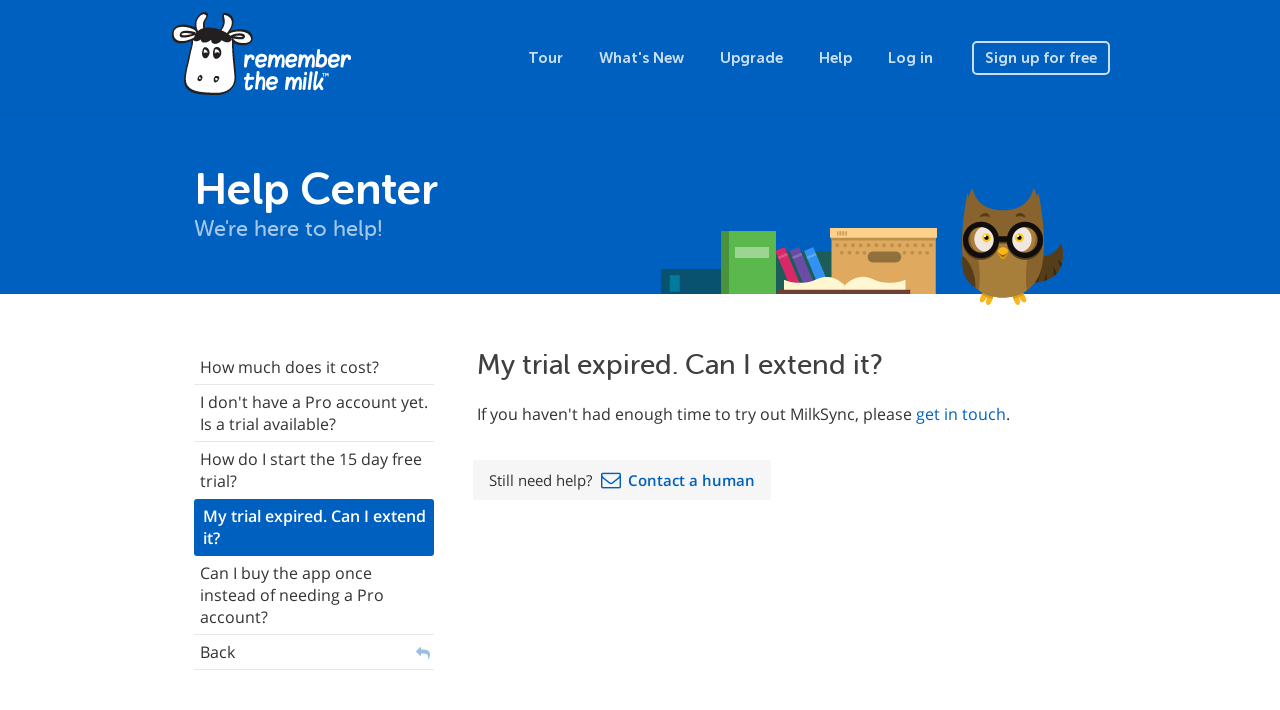

--- FILE ---
content_type: text/html; charset=utf-8
request_url: https://www.rememberthemilk.com/help/answer/milksync-accounts-extendtrial
body_size: 20801
content:
<!DOCTYPE html PUBLIC "-//W3C//DTD XHTML 1.0 Transitional//EN"
"http://www.w3.org/TR/xhtml1/DTD/xhtml1-transitional.dtd">

<html ng-app="rtm" xmlns="http://www.w3.org/1999/xhtml" xml:lang="en-US" lang="en-US">
<head>
<title>Remember The Milk - Help &rsaquo; My trial expired. Can I extend it?</title>
<meta http-equiv="Content-Type" content="text/html; charset=utf-8" />
<meta name="theme-color" content="#0060bf" />
<meta name="viewport" content="width=device-width, initial-scale=1.0, maximum-scale=1.0">
<link rel="shortcut icon" href="/favicon3.ico?1573573620" />
<script src="/js/jquery-1.12.4.min.js?1525119720"></script>
<script src="/js/angular.1.6.9.min.js?1525119720"></script>
<script src="/js/bootstrap.min.js?1522022400"></script>
<script src="/js/site/rtm.compiled.js?1698831180"></script>
<meta name="description" content="If you haven&#039;t had enough time to try out MilkSync, please get in touch." />
<script>
  var RTM_HELP_INIT_DATA = {"ctx":"milksync.accounts.extendtrial","title":"My trial expired. Can I extend it?","content":"<p>If you haven't had enough time to try out MilkSync, please <a href=\"\/help\/contact\/\">get in touch<\/a>.<\/p>","version":1699564000};
</script>
<link rel="stylesheet" href="/css/site.css?1767486540" type="text/css" />
<script async src="https://www.googletagmanager.com/gtag/js?id=UA-235686425-1">
</script>
<script>
  window.dataLayer = window.dataLayer || [];
  function gtag(){dataLayer.push(arguments);}
  gtag('js', new Date());

  gtag('config', 'UA-235686425-1');
</script>
</head>

<body
        class="rtm-help"    ng-controller="rtm.NavController as nav"
    ng-class="{'show-top-mobile-nav': nav.showTopMobileNav, 'show-left-mobile-nav': nav.showLeftMobileNav}"
    >



<nav class="navbar navbar-default navbar-static-top rtm-top-nav">

  
  <div class="container">
    <a class="rtm-top-nav-logo-white" href="/"></a>

    <div class="rtm-top-nav-mobile">
      <i class="material-icons" ng-click="nav.showTopMobileNav = false">clear</i>
      <div>
        <a class="rtm-top-nav-logo-white" href="/"></a>
        <a href="/tour/">Tour</a>
        <a href="/new/">What&#039;s New</a>
        <a href="/upgrade/">Upgrade</a>
        <a href="/help/">Help</a>

        
        <a href="/login/">Log in</a>
        <a href="/signup/">Sign up for free</a>

              </div>
    </div>
    <ul class="nav navbar-nav pull-right visible-xs">
      
      <li class="pull-left"><a href="/login/">Log in</a></li>

      <li class="pull-left">
        <a class="btn" ng-click="nav.showTopMobileNav = true">
          Menu        </a>
      </li>

          </ul>

    <ul class="nav navbar-nav navbar-right hidden-xs">
      <li><a href="/tour/">Tour</a></li>
      <li><a href="/new/">What&#039;s New</a></li>
      <li><a href="/upgrade/">Upgrade</a></li>
      <li><a href="/help/">Help</a></li>

      
      <li><a href="/login/">Log in</a></li>
      <li>
        <a href="/signup/" class="btn ">
          Sign up for free        </a>
      </li>

          </ul>

    
  </div>
</nav>

<main class="rtm-main"
    ng-controller="rtm.HelpController as help" ng-click="help.handleClick($event)"     >
  <header class="rtm-main-header">
    <div class="container">

                      <a href="/help/">
                <h1>Help Center</h1>
                </a>
              
              <h2>We&#039;re here to help!</h2>
      
      
    </div>
  </header>
    <section class="rtm-main-content">
    
          <div class="rtm-main-content-breadcrumb visible-xs">
        <a ng-click="nav.showLeftMobileNav = true; $event.stopPropagation()">
          <i class="material-icons">menu</i>
                    <span ng-init="nav.leftMobileNavTitle = 'Help Center'" ng-bind="nav.leftMobileNavTitle">
          </span>
        </a>
      </div>

      <div class="rtm-left-nav-backdrop" ng-click="nav.showLeftMobileNav = false"></div>

      <nav class="rtm-left-nav" ng-click="nav.handleLeftNavClick($event)"
          >
        <i class="material-icons visible-xs" ng-click="nav.handleCloseClick($event)">clear</i>
        
                  <div>
  <ul class="nav nav-pills nav-stacked rtm-help-nav" rtm-help-contents="help.ctx">
    <li class="heading">The Service
</li>
<li>
<ul class="nav nav-pills nav-stacked">
<li>
<a data-ctx="accounts.forgotusername" href="/help/answer/accounts-forgotusername">I forgot my username</a>
</li>
<li>
<a data-ctx="accounts.forgotpassword" href="/help/answer/accounts-forgotpassword">I forgot my password</a>
</li>
<li>
<a data-ctx="accounts.changeusername" href="/help/answer/accounts-changeusername">How can I change my username?</a>
</li>
<li>
<a data-ctx="accounts.changepassword" href="/help/answer/accounts-changepassword">How can I change my password?</a>
</li>
<li>
<a data-ctx="accounts.changeemail" href="/help/answer/accounts-changeemail">How can I change my email address?</a>
</li>
<li>
<a data-ctx="accounts.cancel" href="/help/answer/accounts-cancel">How can I cancel my Remember The Milk account?</a>
</li>
<li>
<a data-ctx="accounts.restore" href="/help/answer/accounts-restore">Can I restore a cancelled account?</a>
</li>
<li>
<a data-ctx="accounts.dormantaccounts" href="/help/answer/accounts-dormantaccounts">What happens to dormant accounts?</a>
</li>
<li>
<a data-ctx="accounts.transfertasks" href="/help/answer/accounts-transfertasks">Can I transfer my tasks from one account to another?</a>
</li>
<li>
<a data-ctx="accounts.backup" href="/help/answer/accounts-backup">How do I backup/export my data?</a>
</li>
<li>
<a rel="nofollow" data-ctx="" href="/help/">Back</a>
</li>
</ul>
<a rel="nofollow" data-ctx="accounts" href="/help/answer/accounts">Your Account</a>
</li>
<li>
<ul class="nav nav-pills nav-stacked">
<li>
<ul class="nav nav-pills nav-stacked">
<li>
<a data-ctx="pro.about.whatpro" href="/help/answer/pro-about-whatpro">What are Pro accounts?</a>
</li>
<li>
<a data-ctx="pro.about.paymentmethods" href="/help/answer/pro-about-paymentmethods">Which payment methods do you accept?</a>
</li>
<li>
<a data-ctx="pro.about.trial" href="/help/answer/pro-about-trial">Is a trial available?</a>
</li>
<li>
<a data-ctx="pro.about.extendtrial" href="/help/answer/pro-about-extendtrial">My MilkSync trial expired. Can I extend it?</a>
</li>
<li>
<a data-ctx="pro.about.prosupport" href="/help/answer/pro-about-prosupport">How do I receive priority support?</a>
</li>
<li>
<a data-ctx="pro.about.prioritysupport" href="/help/answer/pro-about-prioritysupport">How does priority support work?</a>
</li>
<li>
<a data-ctx="pro.about.affiliate" href="/help/answer/pro-about-affiliate">Do you have an affiliate program?</a>
</li>
<li>
<a data-ctx="pro.about.family" href="/help/answer/pro-about-family">Do you offer family discounts?</a>
</li>
<li>
<a data-ctx="pro.about.education" href="/help/answer/pro-about-education">Do you offer educational discounts?</a>
</li>
<li>
<a data-ctx="pro.about.prochanges" href="/help/answer/pro-about-prochanges">How did Pro pricing change in November 2023?</a>
</li>
<li>
<a rel="nofollow" data-ctx="pro" href="/help/answer/pro">Back</a>
</li>
</ul>
<a rel="nofollow" data-ctx="pro.about" href="/help/answer/pro-about">About Pro Accounts</a>
</li>
<li>
<ul class="nav nav-pills nav-stacked">
<li>
<a data-ctx="pro.purchases.purchases" href="/help/answer/pro-purchases-purchases">How can I keep track of my purchases?</a>
</li>
<li>
<a data-ctx="pro.purchases.receipt" href="/help/answer/pro-purchases-receipt">Where can I find my receipt?</a>
</li>
<li>
<a data-ctx="pro.purchases.paypalemail" href="/help/answer/pro-purchases-paypalemail">Why did I receive an email from PayPal?</a>
</li>
<li>
<a data-ctx="pro.purchases.itunesemail" href="/help/answer/pro-purchases-itunesemail">Why did I receive an email from the iTunes Store?</a>
</li>
<li>
<a data-ctx="pro.purchases.autorenew" href="/help/answer/pro-purchases-autorenew">Will my Pro account auto-renew?</a>
</li>
<li>
<a data-ctx="pro.purchases.autorenewsetting" href="/help/answer/pro-purchases-autorenewsetting">How do I enable or disable auto-renew?</a>
</li>
<li>
<a data-ctx="pro.purchases.billinginfo" href="/help/answer/pro-purchases-billinginfo">How do I update my billing information?</a>
</li>
<li>
<a data-ctx="pro.purchases.expire" href="/help/answer/pro-purchases-expire">What happens if my Pro account expires?</a>
</li>
<li>
<a data-ctx="pro.purchases.expirereminder" href="/help/answer/pro-purchases-expirereminder">Will I be reminded before my Pro account expires?</a>
</li>
<li>
<a data-ctx="pro.purchases.transfer" href="/help/answer/pro-purchases-transfer">Can I transfer my Pro status to another account?</a>
</li>
<li>
<a data-ctx="pro.purchases.restorepro" href="/help/answer/pro-purchases-restorepro">Can I transfer the Pro status from a cancelled account?</a>
</li>
<li>
<a data-ctx="pro.purchases.refund" href="/help/answer/pro-purchases-refund">I&#039;ve changed my mind. Can I request a refund?</a>
</li>
<li>
<a data-ctx="pro.purchases.cancel" href="/help/answer/pro-purchases-cancel">How do I cancel my Pro account?</a>
</li>
<li>
<a rel="nofollow" data-ctx="pro" href="/help/answer/pro">Back</a>
</li>
</ul>
<a rel="nofollow" data-ctx="pro.purchases" href="/help/answer/pro-purchases">Your Purchases</a>
</li>
<li>
<ul class="nav nav-pills nav-stacked">
<li>
<a data-ctx="pro.gift.gift" href="/help/answer/pro-gift-gift">What are Gift Pro accounts?</a>
</li>
<li>
<a rel="nofollow" data-ctx="pro" href="/help/answer/pro">Back</a>
</li>
</ul>
<a rel="nofollow" data-ctx="pro.gift" href="/help/answer/pro-gift">Gift Pro Accounts</a>
</li>
<li>
<ul class="nav nav-pills nav-stacked">
<li>
<a data-ctx="pro.troubleshooting.profeature" href="/help/answer/pro-troubleshooting-profeature">I have a problem with a Pro feature</a>
</li>
<li>
<a data-ctx="pro.troubleshooting.paypalcredit" href="/help/answer/pro-troubleshooting-paypalcredit">Why won&#039;t PayPal accept my credit card?</a>
</li>
<li>
<a data-ctx="pro.troubleshooting.noupgrade" href="/help/answer/pro-troubleshooting-noupgrade">I&#039;ve paid, but my account hasn&#039;t been upgraded yet</a>
</li>
<li>
<a data-ctx="pro.troubleshooting.doublepayment" href="/help/answer/pro-troubleshooting-doublepayment">I believe my credit card has been charged twice</a>
</li>
<li>
<a data-ctx="pro.troubleshooting.extrafee" href="/help/answer/pro-troubleshooting-extrafee">Why does my credit card statement show an extra fee for my Pro account upgrade?</a>
</li>
<li>
<a rel="nofollow" data-ctx="pro" href="/help/answer/pro">Back</a>
</li>
</ul>
<a rel="nofollow" data-ctx="pro.troubleshooting" href="/help/answer/pro-troubleshooting">Troubleshooting</a>
</li>
<li>
<a rel="nofollow" data-ctx="" href="/help/">Back</a>
</li>
</ul>
<a rel="nofollow" data-ctx="pro" href="/help/answer/pro">Pro Accounts &amp; Payments</a>
</li>
<li>
<ul class="nav nav-pills nav-stacked">
<li>
<a data-ctx="about.whatrtm" href="/help/answer/about-whatrtm">What is Remember The Milk?</a>
</li>
<li>
<a data-ctx="about.whobehind" href="/help/answer/about-whobehind">Who&#039;s behind Remember The Milk?</a>
</li>
<li>
<a data-ctx="about.cost" href="/help/answer/about-cost">How much does it cost?</a>
</li>
<li>
<a data-ctx="about.sync" href="/help/answer/about-sync">Can I sync my tasks with other apps and devices?</a>
</li>
<li>
<a data-ctx="about.security" href="/help/answer/about-security">How secure is Remember The Milk?</a>
</li>
<li>
<a data-ctx="about.suggestfeature" href="/help/answer/about-suggestfeature">How can I suggest a feature?</a>
</li>
<li>
<a data-ctx="about.api" href="/help/answer/about-api">Do you have an API?</a>
</li>
<li>
<a rel="nofollow" data-ctx="" href="/help/">Back</a>
</li>
</ul>
<a rel="nofollow" data-ctx="about" href="/help/answer/about">About Remember The Milk</a>
</li>
<li>
<ul class="nav nav-pills nav-stacked">
<li>
<ul class="nav nav-pills nav-stacked">
<li>
<a data-ctx="reminders.basics.setreminders" href="/help/answer/reminders-basics-setreminders">How do I set up reminders?</a>
</li>
<li>
<a data-ctx="reminders.basics.whenreminders" href="/help/answer/reminders-basics-whenreminders">How do I set when reminders are sent to me?</a>
</li>
<li>
<a data-ctx="reminders.basics.overduetasks" href="/help/answer/reminders-basics-overduetasks">Can I receive reminders for overdue tasks?</a>
</li>
<li>
<a data-ctx="reminders.basics.individualtasks" href="/help/answer/reminders-basics-individualtasks">Can I set reminders for individual tasks?</a>
</li>
<li>
<a rel="nofollow" data-ctx="reminders" href="/help/answer/reminders">Back</a>
</li>
</ul>
<a rel="nofollow" data-ctx="reminders.basics" href="/help/answer/reminders-basics">Basics</a>
</li>
<li>
<ul class="nav nav-pills nav-stacked">
<li>
<a data-ctx="reminders.email.howsetup" href="/help/answer/reminders-email-howsetup">How do I set up email reminders?</a>
</li>
<li>
<a data-ctx="reminders.email.multipleemail" href="/help/answer/reminders-email-multipleemail">Can I receive reminders at more than one email address?</a>
</li>
<li>
<a rel="nofollow" data-ctx="reminders" href="/help/answer/reminders">Back</a>
</li>
</ul>
<a rel="nofollow" data-ctx="reminders.email" href="/help/answer/reminders-email">Email reminders</a>
</li>
<li>
<ul class="nav nav-pills nav-stacked">
<li>
<a data-ctx="reminders.im.howsetup" href="/help/answer/reminders-im-howsetup">How do I set up instant messenger reminders?</a>
</li>
<li>
<a data-ctx="reminders.im.imservices" href="/help/answer/reminders-im-imservices">Which instant messenger services are supported?</a>
</li>
<li>
<a data-ctx="reminders.im.multipleim" href="/help/answer/reminders-im-multipleim">Can I receive reminders on more than one instant messenger service?</a>
</li>
<li>
<a rel="nofollow" data-ctx="reminders" href="/help/answer/reminders">Back</a>
</li>
</ul>
<a rel="nofollow" data-ctx="reminders.im" href="/help/answer/reminders-im">Instant Messenger reminders</a>
</li>
<li>
<ul class="nav nav-pills nav-stacked">
<li>
<a data-ctx="reminders.sms.howsetup" href="/help/answer/reminders-sms-howsetup">How do I set up SMS reminders?</a>
</li>
<li>
<a data-ctx="reminders.sms.smsnetworks" href="/help/answer/reminders-sms-smsnetworks">Which networks will receive SMS reminders?</a>
</li>
<li>
<a data-ctx="reminders.sms.smscost" href="/help/answer/reminders-sms-smscost">Does it cost anything to receive an SMS reminder?</a>
</li>
<li>
<a data-ctx="reminders.sms.smslimit" href="/help/answer/reminders-sms-smslimit">How do I limit the number of SMS reminders that I receive each day?</a>
</li>
<li>
<a rel="nofollow" data-ctx="reminders" href="/help/answer/reminders">Back</a>
</li>
</ul>
<a rel="nofollow" data-ctx="reminders.sms" href="/help/answer/reminders-sms">SMS reminders</a>
</li>
<li>
<ul class="nav nav-pills nav-stacked">
<li>
<a data-ctx="reminders.desktop.howsetup" href="/help/answer/reminders-desktop-howsetup">How do I set up desktop reminders?</a>
</li>
<li>
<a rel="nofollow" data-ctx="reminders" href="/help/answer/reminders">Back</a>
</li>
</ul>
<a rel="nofollow" data-ctx="reminders.desktop" href="/help/answer/reminders-desktop">Desktop reminders</a>
</li>
<li>
<ul class="nav nav-pills nav-stacked">
<li>
<a data-ctx="reminders.troubleshooting.wrongtime" href="/help/answer/reminders-troubleshooting-wrongtime">I&#039;m receiving reminders at the wrong time</a>
</li>
<li>
<a data-ctx="reminders.troubleshooting.noemail" href="/help/answer/reminders-troubleshooting-noemail">I&#039;m not receiving email reminders</a>
</li>
<li>
<a data-ctx="reminders.troubleshooting.noim" href="/help/answer/reminders-troubleshooting-noim">I&#039;m not receiving instant messenger reminders</a>
</li>
<li>
<a data-ctx="reminders.troubleshooting.mobilesupport" href="/help/answer/reminders-troubleshooting-mobilesupport">My mobile network isn&#039;t supported</a>
</li>
<li>
<a data-ctx="reminders.troubleshooting.nosms" href="/help/answer/reminders-troubleshooting-nosms">I&#039;m not receiving SMS reminders</a>
</li>
<li>
<a data-ctx="reminders.troubleshooting.nosmso2uk" href="/help/answer/reminders-troubleshooting-nosmso2uk">I&#039;m not receiving SMS reminders on O2 UK</a>
</li>
<li>
<a data-ctx="reminders.troubleshooting.unwantedsms" href="/help/answer/reminders-troubleshooting-unwantedsms">I&#039;m receiving unwanted SMS reminders from 48368 (GVENT)</a>
</li>
<li>
<a rel="nofollow" data-ctx="reminders" href="/help/answer/reminders">Back</a>
</li>
</ul>
<a rel="nofollow" data-ctx="reminders.troubleshooting" href="/help/answer/reminders-troubleshooting">Troubleshooting</a>
</li>
<li>
<a rel="nofollow" data-ctx="" href="/help/">Back</a>
</li>
</ul>
<a rel="nofollow" data-ctx="reminders" href="/help/answer/reminders">Reminders</a>
</li>
<li>
<ul class="nav nav-pills nav-stacked">
<li>
<a data-ctx="languages.languages" href="/help/answer/languages-languages">Is this site available in other languages?</a>
</li>
<li>
<a data-ctx="languages.languagetasks" href="/help/answer/languages-languagetasks">Can I create tasks and notes in other languages?</a>
</li>
<li>
<a data-ctx="languages.volunteer" href="/help/answer/languages-volunteer">I&#039;d like to help translate Remember The Milk into my language</a>
</li>
<li>
<a data-ctx="languages.notlisted" href="/help/answer/languages-notlisted">My language isn&#039;t listed in the translation program</a>
</li>
<li>
<a data-ctx="languages.notavailable" href="/help/answer/languages-notavailable">My language is 100% translated, but it&#039;s not available on the site</a>
</li>
<li>
<a data-ctx="languages.mistake" href="/help/answer/languages-mistake">I found a mistake in a translation</a>
</li>
<li>
<a data-ctx="languages.notunderstand" href="/help/answer/languages-notunderstand">Remember The Milk doesn&#039;t understand a due date or repeat format I enter in my language</a>
</li>
<li>
<a rel="nofollow" data-ctx="" href="/help/">Back</a>
</li>
</ul>
<a rel="nofollow" data-ctx="languages" href="/help/answer/languages">Languages</a>
</li>
<li class="heading">Apps
</li>
<li>
<ul class="nav nav-pills nav-stacked">
<li>
<ul class="nav nav-pills nav-stacked">
<li>
<a data-ctx="android.install.version" href="/help/answer/android-install-version">Which version of the Android OS do I need?</a>
</li>
<li>
<a data-ctx="android.install.install" href="/help/answer/android-install-install">How do I install the app?</a>
</li>
<li>
<a data-ctx="android.install.multipledevices" href="/help/answer/android-install-multipledevices">Can I install the app on multiple devices?</a>
</li>
<li>
<a data-ctx="android.install.androidmarket" href="/help/answer/android-install-androidmarket">My device didn&#039;t come with Google Play. Can I install the app?</a>
</li>
<li>
<a data-ctx="android.install.uninstall" href="/help/answer/android-install-uninstall">How do I uninstall or reinstall the app?</a>
</li>
<li>
<a rel="nofollow" data-ctx="android" href="/help/answer/android">Back</a>
</li>
</ul>
<a rel="nofollow" data-ctx="android.install" href="/help/answer/android-install">Installation</a>
</li>
<li>
<ul class="nav nav-pills nav-stacked">
<li>
<a data-ctx="android.basics.landscape" href="/help/answer/android-basics-landscape">Does the app work in landscape mode?</a>
</li>
<li>
<a data-ctx="android.basics.navigate" href="/help/answer/android-basics-navigate">How do I navigate within the app?</a>
</li>
<li>
<a data-ctx="android.basics.toplevel" href="/help/answer/android-basics-toplevel">How do I navigate back to the top level?</a>
</li>
<li>
<a data-ctx="android.basics.looksdifferent" href="/help/answer/android-basics-looksdifferent">The app looks a little different to the screenshots</a>
</li>
<li>
<a data-ctx="android.basics.ssl" href="/help/answer/android-basics-ssl">I often use public Wi-Fi networks. How does my device communicate with your servers?</a>
</li>
<li>
<a rel="nofollow" data-ctx="android" href="/help/answer/android">Back</a>
</li>
</ul>
<a rel="nofollow" data-ctx="android.basics" href="/help/answer/android-basics">Basics</a>
</li>
<li>
<ul class="nav nav-pills nav-stacked">
<li>
<a data-ctx="android.sync.background" href="/help/answer/android-sync-background">Does the app sync in the background?</a>
</li>
<li>
<a data-ctx="android.sync.battery" href="/help/answer/android-sync-battery">How much battery/data transfer does auto sync use?</a>
</li>
<li>
<a data-ctx="android.sync.settings" href="/help/answer/android-sync-settings">How do I change my sync settings?</a>
</li>
<li>
<a data-ctx="android.sync.syncmode" href="/help/answer/android-sync-syncmode">How can I change the sync mode (auto vs manual)?</a>
</li>
<li>
<a data-ctx="android.sync.syncschedule" href="/help/answer/android-sync-syncschedule">How can I change the sync schedule?</a>
</li>
<li>
<a data-ctx="android.sync.noconnection" href="/help/answer/android-sync-noconnection">What happens when I lose my Internet connection?</a>
</li>
<li>
<a data-ctx="android.sync.initialsync" href="/help/answer/android-sync-initialsync">How long will the initial sync take?</a>
</li>
<li>
<ul class="nav nav-pills nav-stacked">
<li>
<a data-ctx="android.sync.troubleshooting.scheduled" href="/help/answer/android-sync-troubleshooting-scheduled">The scheduled sync isn&#039;t working</a>
</li>
<li>
<a data-ctx="android.sync.troubleshooting.longinitialsync" href="/help/answer/android-sync-troubleshooting-longinitialsync">The initial sync takes too long</a>
</li>
<li>
<a rel="nofollow" data-ctx="android.sync" href="/help/answer/android-sync">Back</a>
</li>
</ul>
<a rel="nofollow" data-ctx="android.sync.troubleshooting" href="/help/answer/android-sync-troubleshooting">Troubleshooting</a>
</li>
<li>
<a rel="nofollow" data-ctx="android" href="/help/answer/android">Back</a>
</li>
</ul>
<a rel="nofollow" data-ctx="android.sync" href="/help/answer/android-sync">Synchronization</a>
</li>
<li>
<ul class="nav nav-pills nav-stacked">
<li>
<a data-ctx="android.tasks.addtask" href="/help/answer/android-tasks-addtask">How do I add a new task?</a>
</li>
<li>
<a data-ctx="android.tasks.renametask" href="/help/answer/android-tasks-renametask">How do I rename a task?</a>
</li>
<li>
<a data-ctx="android.tasks.edittask" href="/help/answer/android-tasks-edittask">How do I edit a task&#039;s properties?</a>
</li>
<li>
<a data-ctx="android.tasks.addfield" href="/help/answer/android-tasks-addfield">How do I add a field when adding/editing?</a>
</li>
<li>
<a data-ctx="android.tasks.deletetask" href="/help/answer/android-tasks-deletetask">How do I delete a task?</a>
</li>
<li>
<a data-ctx="android.tasks.completetask" href="/help/answer/android-tasks-completetask">How do I complete a task?</a>
</li>
<li>
<a data-ctx="android.tasks.postponetask" href="/help/answer/android-tasks-postponetask">How do I postpone a task?</a>
</li>
<li>
<a data-ctx="android.tasks.multiedit" href="/help/answer/android-tasks-multiedit">How do I edit multiple tasks?</a>
</li>
<li>
<a data-ctx="android.tasks.howaretheysorted" href="/help/answer/android-tasks-howaretheysorted">How are my tasks sorted?</a>
</li>
<li>
<a data-ctx="android.tasks.draganddrop" href="/help/answer/android-tasks-draganddrop">How do I rearrange my tasks with drag and drop?</a>
</li>
<li>
<a data-ctx="android.tasks.defaultduedate" href="/help/answer/android-tasks-defaultduedate">How do I change the default due date?</a>
</li>
<li>
<a data-ctx="android.tasks.defaultfields" href="/help/answer/android-tasks-defaultfields">How do I change the default fields shown when adding/editing tasks?</a>
</li>
<li>
<a data-ctx="android.tasks.viewcompleted" href="/help/answer/android-tasks-viewcompleted">How do I view completed tasks?</a>
</li>
<li>
<a rel="nofollow" data-ctx="android" href="/help/answer/android">Back</a>
</li>
</ul>
<a rel="nofollow" data-ctx="android.tasks" href="/help/answer/android-tasks">Tasks</a>
</li>
<li>
<ul class="nav nav-pills nav-stacked">
<li>
<a data-ctx="android.subtasks.whatare" href="/help/answer/android-subtasks-whatare">What are subtasks?</a>
</li>
<li>
<a data-ctx="android.subtasks.addsubtask" href="/help/answer/android-subtasks-addsubtask">How do I add a subtask?</a>
</li>
<li>
<a data-ctx="android.subtasks.multiedit" href="/help/answer/android-subtasks-multiedit">How do I edit multiple subtasks?</a>
</li>
<li>
<a data-ctx="android.subtasks.changeparent" href="/help/answer/android-subtasks-changeparent">How do I change the parent of a subtask?</a>
</li>
<li>
<a data-ctx="android.subtasks.appeartasklist" href="/help/answer/android-subtasks-appeartasklist">When are subtasks shown in a task list?</a>
</li>
<li>
<a data-ctx="android.subtasks.sortorder" href="/help/answer/android-subtasks-sortorder">How are subtasks sorted?</a>
</li>
<li>
<a rel="nofollow" data-ctx="android" href="/help/answer/android">Back</a>
</li>
</ul>
<a rel="nofollow" data-ctx="android.subtasks" href="/help/answer/android-subtasks">Subtasks</a>
</li>
<li>
<ul class="nav nav-pills nav-stacked">
<li>
<a data-ctx="android.notes.addnote" href="/help/answer/android-notes-addnote">How do I add a note to a task?</a>
</li>
<li>
<a data-ctx="android.notes.editnote" href="/help/answer/android-notes-editnote">How do I edit a note attached to a task?</a>
</li>
<li>
<a data-ctx="android.notes.deletenote" href="/help/answer/android-notes-deletenote">How do I delete a note from a task?</a>
</li>
<li>
<a rel="nofollow" data-ctx="android" href="/help/answer/android">Back</a>
</li>
</ul>
<a rel="nofollow" data-ctx="android.notes" href="/help/answer/android-notes">Notes</a>
</li>
<li>
<ul class="nav nav-pills nav-stacked">
<li>
<a data-ctx="android.attachments.attachfile" href="/help/answer/android-attachments-attachfile">How do I attach a file to a task?</a>
</li>
<li>
<a data-ctx="android.attachments.removeattached" href="/help/answer/android-attachments-removeattached">How do I remove an attached file from a task?</a>
</li>
<li>
<a data-ctx="android.attachments.cloudstorage" href="/help/answer/android-attachments-cloudstorage">Which cloud storage services are supported?</a>
</li>
<li>
<a rel="nofollow" data-ctx="android" href="/help/answer/android">Back</a>
</li>
</ul>
<a rel="nofollow" data-ctx="android.attachments" href="/help/answer/android-attachments">Attachments</a>
</li>
<li>
<ul class="nav nav-pills nav-stacked">
<li>
<a data-ctx="android.reminders.alerts" href="/help/answer/android-reminders-alerts">How do I change my reminder alert settings?</a>
</li>
<li>
<a data-ctx="android.reminders.sound" href="/help/answer/android-reminders-sound">How do I change the reminder sound?</a>
</li>
<li>
<a data-ctx="android.reminders.preferences" href="/help/answer/android-reminders-preferences">How do I set my preferences for daily or due time reminders?</a>
</li>
<li>
<a data-ctx="android.reminders.other" href="/help/answer/android-reminders-other">How do I set up other reminder methods?</a>
</li>
<li>
<a data-ctx="android.reminders.addreminder" href="/help/answer/android-reminders-addreminder">How do I add a reminder?</a>
</li>
<li>
<a data-ctx="android.reminders.changereminder" href="/help/answer/android-reminders-changereminder">How do I change a reminder?</a>
</li>
<li>
<a data-ctx="android.reminders.deletereminder" href="/help/answer/android-reminders-deletereminder">How do I delete a reminder?</a>
</li>
<li>
<a rel="nofollow" data-ctx="android" href="/help/answer/android">Back</a>
</li>
</ul>
<a rel="nofollow" data-ctx="android.reminders" href="/help/answer/android-reminders">Reminders</a>
</li>
<li>
<ul class="nav nav-pills nav-stacked">
<li>
<a data-ctx="android.lists.addlist" href="/help/answer/android-lists-addlist">How do I add a new list?</a>
</li>
<li>
<a data-ctx="android.lists.renamelist" href="/help/answer/android-lists-renamelist">How do I rename a list?</a>
</li>
<li>
<a data-ctx="android.lists.favoritelist" href="/help/answer/android-lists-favoritelist">How do I favorite a list?</a>
</li>
<li>
<a data-ctx="android.lists.deletelist" href="/help/answer/android-lists-deletelist">How do I delete a list?</a>
</li>
<li>
<a data-ctx="android.lists.sortorder" href="/help/answer/android-lists-sortorder">How do I change a list&#039;s sort order?</a>
</li>
<li>
<a data-ctx="android.lists.defaultsortorder" href="/help/answer/android-lists-defaultsortorder">How do I change my default sort order?</a>
</li>
<li>
<a data-ctx="android.lists.defaultlist" href="/help/answer/android-lists-defaultlist">How do I change my default list?</a>
</li>
<li>
<a data-ctx="android.lists.inbox" href="/help/answer/android-lists-inbox">What is the Inbox list?</a>
</li>
<li>
<a data-ctx="android.lists.given" href="/help/answer/android-lists-given">What is the &#039;Given to others&#039; list?</a>
</li>
<li>
<a data-ctx="android.lists.sharedlist" href="/help/answer/android-lists-sharedlist">Can I share lists with other users?</a>
</li>
<li>
<a rel="nofollow" data-ctx="android" href="/help/answer/android">Back</a>
</li>
</ul>
<a rel="nofollow" data-ctx="android.lists" href="/help/answer/android-lists">Lists</a>
</li>
<li>
<ul class="nav nav-pills nav-stacked">
<li>
<a data-ctx="android.smartlists.whatare" href="/help/answer/android-smartlists-whatare">What are Smart Lists?</a>
</li>
<li>
<a data-ctx="android.smartlists.addtosmartlist" href="/help/answer/android-smartlists-addtosmartlist">What happens when I add a task to a Smart List?</a>
</li>
<li>
<a data-ctx="android.smartlists.addsmartlist" href="/help/answer/android-smartlists-addsmartlist">How do I create a Smart List?</a>
</li>
<li>
<a data-ctx="android.smartlists.renamesmartlist" href="/help/answer/android-smartlists-renamesmartlist">How do I rename a Smart List?</a>
</li>
<li>
<a data-ctx="android.smartlists.favoritesmartlist" href="/help/answer/android-smartlists-favoritesmartlist">How do I favorite a Smart List?</a>
</li>
<li>
<a data-ctx="android.smartlists.deletesmartlist" href="/help/answer/android-smartlists-deletesmartlist">How do I delete a Smart List?</a>
</li>
<li>
<a data-ctx="android.smartlists.changecriteria" href="/help/answer/android-smartlists-changecriteria">How do I change a Smart List&#039;s criteria?</a>
</li>
<li>
<a data-ctx="android.smartlists.sortorder" href="/help/answer/android-smartlists-sortorder">How do I change a Smart List&#039;s sort order?</a>
</li>
<li>
<a data-ctx="android.smartlists.smartcount" href="/help/answer/android-smartlists-smartcount">Why does my Smart List task count just say &#039;smart&#039; sometimes?</a>
</li>
<li>
<a rel="nofollow" data-ctx="android" href="/help/answer/android">Back</a>
</li>
</ul>
<a rel="nofollow" data-ctx="android.smartlists" href="/help/answer/android-smartlists">Smart Lists</a>
</li>
<li>
<ul class="nav nav-pills nav-stacked">
<li>
<a data-ctx="android.contacts.whatcontacts" href="/help/answer/android-contacts-whatcontacts">What are contacts?</a>
</li>
<li>
<a data-ctx="android.contacts.addcontact" href="/help/answer/android-contacts-addcontact">How do I add a contact?</a>
</li>
<li>
<a data-ctx="android.contacts.favoritecontact" href="/help/answer/android-contacts-favoritecontact">How do I favorite a contact?</a>
</li>
<li>
<a data-ctx="android.contacts.deletecontact" href="/help/answer/android-contacts-deletecontact">How do I delete a contact?</a>
</li>
<li>
<a data-ctx="android.contacts.inviteothers" href="/help/answer/android-contacts-inviteothers">How do I invite others to join Remember The Milk?</a>
</li>
<li>
<a rel="nofollow" data-ctx="android" href="/help/answer/android">Back</a>
</li>
</ul>
<a rel="nofollow" data-ctx="android.contacts" href="/help/answer/android-contacts">Contacts</a>
</li>
<li>
<ul class="nav nav-pills nav-stacked">
<li>
<a data-ctx="android.tags.whatare" href="/help/answer/android-tags-whatare">What are tags?</a>
</li>
<li>
<a data-ctx="android.tags.addtag" href="/help/answer/android-tags-addtag">How do I add a tag?</a>
</li>
<li>
<a data-ctx="android.tags.renametag" href="/help/answer/android-tags-renametag">How do I rename a tag?</a>
</li>
<li>
<a data-ctx="android.tags.favoritetag" href="/help/answer/android-tags-favoritetag">How do I favorite a tag?</a>
</li>
<li>
<a data-ctx="android.tags.deletetag" href="/help/answer/android-tags-deletetag">How do I delete a tag?</a>
</li>
<li>
<a data-ctx="android.tags.colortag" href="/help/answer/android-tags-colortag">How do I change the color of a tag?</a>
</li>
<li>
<a data-ctx="android.tags.sortorder" href="/help/answer/android-tags-sortorder">How do I change the sort order of a tag?</a>
</li>
<li>
<a rel="nofollow" data-ctx="android" href="/help/answer/android">Back</a>
</li>
</ul>
<a rel="nofollow" data-ctx="android.tags" href="/help/answer/android-tags">Tags</a>
</li>
<li>
<ul class="nav nav-pills nav-stacked">
<li>
<a data-ctx="android.locations.addlocation" href="/help/answer/android-locations-addlocation">How do I add a location?</a>
</li>
<li>
<a data-ctx="android.locations.renamelocation" href="/help/answer/android-locations-renamelocation">How do I rename a location?</a>
</li>
<li>
<a data-ctx="android.locations.favoritelocation" href="/help/answer/android-locations-favoritelocation">How do I favorite a location?</a>
</li>
<li>
<a data-ctx="android.locations.deletelocation" href="/help/answer/android-locations-deletelocation">How do I delete a location?</a>
</li>
<li>
<a data-ctx="android.locations.sortorder" href="/help/answer/android-locations-sortorder">How do I change the sort order of a location?</a>
</li>
<li>
<a data-ctx="android.locations.changelocale" href="/help/answer/android-locations-changelocale">How do I change distances from metric to imperial (or vice versa)?</a>
</li>
<li>
<a data-ctx="android.locations.settings" href="/help/answer/android-locations-settings">How do I change my location settings?</a>
</li>
<li>
<a data-ctx="android.locations.nearbydistance" href="/help/answer/android-locations-nearbydistance">How do I change the distance considered &#039;nearby&#039;?</a>
</li>
<li>
<a data-ctx="android.locations.enablealerts" href="/help/answer/android-locations-enablealerts">How do I enable location alerts?</a>
</li>
<li>
<a data-ctx="android.locations.checklocation" href="/help/answer/android-locations-checklocation">How do I specify how often my location should be checked?</a>
</li>
<li>
<a data-ctx="android.locations.enablegps" href="/help/answer/android-locations-enablegps">How do I enable GPS?</a>
</li>
<li>
<ul class="nav nav-pills nav-stacked">
<li>
<a data-ctx="android.locations.troubleshooting.accuracy" href="/help/answer/android-locations-troubleshooting-accuracy">My location isn&#039;t being detected accurately</a>
</li>
<li>
<a rel="nofollow" data-ctx="android.locations" href="/help/answer/android-locations">Back</a>
</li>
</ul>
<a rel="nofollow" data-ctx="android.locations.troubleshooting" href="/help/answer/android-locations-troubleshooting">Troubleshooting</a>
</li>
<li>
<a rel="nofollow" data-ctx="android" href="/help/answer/android">Back</a>
</li>
</ul>
<a rel="nofollow" data-ctx="android.locations" href="/help/answer/android-locations">Locations</a>
</li>
<li>
<ul class="nav nav-pills nav-stacked">
<li>
<a data-ctx="android.search.whatis" href="/help/answer/android-search-whatis">How do I search for tasks?</a>
</li>
<li>
<a data-ctx="android.search.advanced" href="/help/answer/android-search-advanced">What advanced search operators are available?</a>
</li>
<li>
<a data-ctx="android.search.examples" href="/help/answer/android-search-examples">Where can I find example advanced searches?</a>
</li>
<li>
<a data-ctx="android.search.quicksearchbox" href="/help/answer/android-search-quicksearchbox">How do I use the Quick Search Box for Android to search tasks?</a>
</li>
<li>
<a rel="nofollow" data-ctx="android" href="/help/answer/android">Back</a>
</li>
</ul>
<a rel="nofollow" data-ctx="android.search" href="/help/answer/android-search">Search</a>
</li>
<li>
<ul class="nav nav-pills nav-stacked">
<li>
<a data-ctx="android.share.whatshare" href="/help/answer/android-share-whatshare">What is sharing and giving?</a>
</li>
<li>
<a data-ctx="android.share.givetask" href="/help/answer/android-share-givetask">How do I give a task to a contact?</a>
</li>
<li>
<a data-ctx="android.share.sharelist" href="/help/answer/android-share-sharelist">How do I share a list with a contact?</a>
</li>
<li>
<a data-ctx="android.share.knowgiventask" href="/help/answer/android-share-knowgiventask">How do I know if someone gives a task to me?</a>
</li>
<li>
<a data-ctx="android.share.knowsharelist" href="/help/answer/android-share-knowsharelist">How do I know if someone shares a list with me?</a>
</li>
<li>
<a data-ctx="android.share.ungivetask" href="/help/answer/android-share-ungivetask">How do I ungive a task to a contact?</a>
</li>
<li>
<a data-ctx="android.share.unsharelist" href="/help/answer/android-share-unsharelist">How do I unshare a list with a contact?</a>
</li>
<li>
<a rel="nofollow" data-ctx="android" href="/help/answer/android">Back</a>
</li>
</ul>
<a rel="nofollow" data-ctx="android.share" href="/help/answer/android-share">Sharing &amp; Giving</a>
</li>
<li>
<ul class="nav nav-pills nav-stacked">
<li>
<a data-ctx="android.homescreen.widget" href="/help/answer/android-homescreen-widget">How do I add a widget to my Home screen?</a>
</li>
<li>
<a data-ctx="android.homescreen.lockscreenwidget" href="/help/answer/android-homescreen-lockscreenwidget">How do I add a widget to my lock screen?</a>
</li>
<li>
<a data-ctx="android.homescreen.addicon" href="/help/answer/android-homescreen-addicon">How do I add the Remember The Milk icon to my Home screen?</a>
</li>
<li>
<a rel="nofollow" data-ctx="android" href="/help/answer/android">Back</a>
</li>
</ul>
<a rel="nofollow" data-ctx="android.homescreen" href="/help/answer/android-homescreen">Home Screen &amp; Widgets</a>
</li>
<li>
<ul class="nav nav-pills nav-stacked">
<li>
<a data-ctx="android.languages.availablelanguages" href="/help/answer/android-languages-availablelanguages">Is the app available in other languages?</a>
</li>
<li>
<a data-ctx="android.languages.languagemistake" href="/help/answer/android-languages-languagemistake">I found a mistake in the app in my language</a>
</li>
<li>
<a rel="nofollow" data-ctx="android" href="/help/answer/android">Back</a>
</li>
</ul>
<a rel="nofollow" data-ctx="android.languages" href="/help/answer/android-languages">Languages</a>
</li>
<li>
<ul class="nav nav-pills nav-stacked">
<li>
<a data-ctx="android.settings.startscreen" href="/help/answer/android-settings-startscreen">How do I customize the screen that the app starts up on?</a>
</li>
<li>
<a data-ctx="android.settings.resetapp" href="/help/answer/android-settings-resetapp">How do I reset the application?</a>
</li>
<li>
<a rel="nofollow" data-ctx="android" href="/help/answer/android">Back</a>
</li>
</ul>
<a rel="nofollow" data-ctx="android.settings" href="/help/answer/android-settings">Settings</a>
</li>
<li>
<ul class="nav nav-pills nav-stacked">
<li>
<a data-ctx="android.other.applecalendar" href="/help/answer/android-other-applecalendar">Can I view my tasks in Apple Calendar?</a>
</li>
<li>
<a data-ctx="android.other.googlecalendar" href="/help/answer/android-other-googlecalendar">Can I view my tasks in Google Calendar?</a>
</li>
<li>
<a data-ctx="android.other.backup" href="/help/answer/android-other-backup">How do I backup/export my data?</a>
</li>
<li>
<a rel="nofollow" data-ctx="android" href="/help/answer/android">Back</a>
</li>
</ul>
<a rel="nofollow" data-ctx="android.other" href="/help/answer/android-other">Other Software</a>
</li>
<li>
<a rel="nofollow" data-ctx="" href="/help/">Back</a>
</li>
</ul>
<a rel="nofollow" data-ctx="android" href="/help/answer/android">Android app</a>
</li>
<li>
<ul class="nav nav-pills nav-stacked">
<li>
<ul class="nav nav-pills nav-stacked">
<li>
<a data-ctx="applewatch.install.version" href="/help/answer/applewatch-install-version">Which version of watchOS do I need?</a>
</li>
<li>
<a data-ctx="applewatch.install.install" href="/help/answer/applewatch-install-install">How do I install the app?</a>
</li>
<li>
<a data-ctx="applewatch.install.uninstall" href="/help/answer/applewatch-install-uninstall">How do I uninstall or reinstall the app?</a>
</li>
<li>
<ul class="nav nav-pills nav-stacked">
<li>
<a data-ctx="applewatch.install.troubleshooting.commerror" href="/help/answer/applewatch-install-troubleshooting-commerror">I get a &#039;Communication issue&#039; error when launching the app</a>
</li>
<li>
<a rel="nofollow" data-ctx="applewatch.install" href="/help/answer/applewatch-install">Back</a>
</li>
</ul>
<a rel="nofollow" data-ctx="applewatch.install.troubleshooting" href="/help/answer/applewatch-install-troubleshooting">Troubleshooting</a>
</li>
<li>
<a rel="nofollow" data-ctx="applewatch" href="/help/answer/applewatch">Back</a>
</li>
</ul>
<a rel="nofollow" data-ctx="applewatch.install" href="/help/answer/applewatch-install">Installation</a>
</li>
<li>
<a rel="nofollow" data-ctx="" href="/help/">Back</a>
</li>
</ul>
<a rel="nofollow" data-ctx="applewatch" href="/help/answer/applewatch">Apple Watch app</a>
</li>
<li>
<ul class="nav nav-pills nav-stacked">
<li>
<ul class="nav nav-pills nav-stacked">
<li>
<a data-ctx="blackberry.install.install" href="/help/answer/blackberry-install-install">How do I install the app?</a>
</li>
<li>
<a data-ctx="blackberry.install.multipledevices" href="/help/answer/blackberry-install-multipledevices">Can I install the app on multiple devices?</a>
</li>
<li>
<a data-ctx="blackberry.install.uninstall" href="/help/answer/blackberry-install-uninstall">How do I uninstall or reinstall the app?</a>
</li>
<li>
<a rel="nofollow" data-ctx="blackberry" href="/help/answer/blackberry">Back</a>
</li>
</ul>
<a rel="nofollow" data-ctx="blackberry.install" href="/help/answer/blackberry-install">Installation</a>
</li>
<li>
<ul class="nav nav-pills nav-stacked">
<li>
<a data-ctx="blackberry.basics.landscape" href="/help/answer/blackberry-basics-landscape">Does the app work in landscape mode?</a>
</li>
<li>
<a data-ctx="blackberry.basics.navigate" href="/help/answer/blackberry-basics-navigate">How do I navigate within the app?</a>
</li>
<li>
<a data-ctx="blackberry.basics.toplevel" href="/help/answer/blackberry-basics-toplevel">How do I navigate back to the top level?</a>
</li>
<li>
<a data-ctx="blackberry.basics.ssl" href="/help/answer/blackberry-basics-ssl">I often use public Wi-Fi networks. How does my device communicate with your servers?</a>
</li>
<li>
<a rel="nofollow" data-ctx="blackberry" href="/help/answer/blackberry">Back</a>
</li>
</ul>
<a rel="nofollow" data-ctx="blackberry.basics" href="/help/answer/blackberry-basics">Basics</a>
</li>
<li>
<ul class="nav nav-pills nav-stacked">
<li>
<a data-ctx="blackberry.sync.background" href="/help/answer/blackberry-sync-background">Does the app sync in the background?</a>
</li>
<li>
<a data-ctx="blackberry.sync.battery" href="/help/answer/blackberry-sync-battery">How much battery/data transfer does auto sync use?</a>
</li>
<li>
<a data-ctx="blackberry.sync.settings" href="/help/answer/blackberry-sync-settings">How do I change my sync settings?</a>
</li>
<li>
<a data-ctx="blackberry.sync.syncmode" href="/help/answer/blackberry-sync-syncmode">How can I change the sync mode (auto vs manual)?</a>
</li>
<li>
<a data-ctx="blackberry.sync.syncschedule" href="/help/answer/blackberry-sync-syncschedule">How can I change the sync schedule?</a>
</li>
<li>
<a data-ctx="blackberry.sync.noconnection" href="/help/answer/blackberry-sync-noconnection">What happens when I lose my Internet connection?</a>
</li>
<li>
<a data-ctx="blackberry.sync.initialsync" href="/help/answer/blackberry-sync-initialsync">How long will the initial sync take?</a>
</li>
<li>
<ul class="nav nav-pills nav-stacked">
<li>
<a data-ctx="blackberry.sync.troubleshooting.scheduled" href="/help/answer/blackberry-sync-troubleshooting-scheduled">The scheduled sync isn&#039;t working</a>
</li>
<li>
<a data-ctx="blackberry.sync.troubleshooting.longinitialsync" href="/help/answer/blackberry-sync-troubleshooting-longinitialsync">The initial sync takes too long</a>
</li>
<li>
<a rel="nofollow" data-ctx="blackberry.sync" href="/help/answer/blackberry-sync">Back</a>
</li>
</ul>
<a rel="nofollow" data-ctx="blackberry.sync.troubleshooting" href="/help/answer/blackberry-sync-troubleshooting">Troubleshooting</a>
</li>
<li>
<a rel="nofollow" data-ctx="blackberry" href="/help/answer/blackberry">Back</a>
</li>
</ul>
<a rel="nofollow" data-ctx="blackberry.sync" href="/help/answer/blackberry-sync">Synchronization</a>
</li>
<li>
<ul class="nav nav-pills nav-stacked">
<li>
<a data-ctx="blackberry.tasks.addtask" href="/help/answer/blackberry-tasks-addtask">How do I add a new task?</a>
</li>
<li>
<a data-ctx="blackberry.tasks.renametask" href="/help/answer/blackberry-tasks-renametask">How do I rename a task?</a>
</li>
<li>
<a data-ctx="blackberry.tasks.edittask" href="/help/answer/blackberry-tasks-edittask">How do I edit a task&#039;s properties?</a>
</li>
<li>
<a data-ctx="blackberry.tasks.addfield" href="/help/answer/blackberry-tasks-addfield">How do I add a field when adding/editing?</a>
</li>
<li>
<a data-ctx="blackberry.tasks.deletetask" href="/help/answer/blackberry-tasks-deletetask">How do I delete a task?</a>
</li>
<li>
<a data-ctx="blackberry.tasks.completetask" href="/help/answer/blackberry-tasks-completetask">How do I complete a task?</a>
</li>
<li>
<a data-ctx="blackberry.tasks.postponetask" href="/help/answer/blackberry-tasks-postponetask">How do I postpone a task?</a>
</li>
<li>
<a data-ctx="blackberry.tasks.multiedit" href="/help/answer/blackberry-tasks-multiedit">How do I edit multiple tasks?</a>
</li>
<li>
<a data-ctx="blackberry.tasks.defaultduedate" href="/help/answer/blackberry-tasks-defaultduedate">How do I change the default due date?</a>
</li>
<li>
<a data-ctx="blackberry.tasks.defaultfields" href="/help/answer/blackberry-tasks-defaultfields">How do I change the default fields shown when adding/editing tasks?</a>
</li>
<li>
<a data-ctx="blackberry.tasks.viewcompleted" href="/help/answer/blackberry-tasks-viewcompleted">How do I view completed tasks?</a>
</li>
<li>
<a rel="nofollow" data-ctx="blackberry" href="/help/answer/blackberry">Back</a>
</li>
</ul>
<a rel="nofollow" data-ctx="blackberry.tasks" href="/help/answer/blackberry-tasks">Tasks</a>
</li>
<li>
<ul class="nav nav-pills nav-stacked">
<li>
<a data-ctx="blackberry.notes.addnote" href="/help/answer/blackberry-notes-addnote">How do I add a note to a task?</a>
</li>
<li>
<a data-ctx="blackberry.notes.editnote" href="/help/answer/blackberry-notes-editnote">How do I edit a note attached to a task?</a>
</li>
<li>
<a data-ctx="blackberry.notes.deletenote" href="/help/answer/blackberry-notes-deletenote">How do I delete a note from a task?</a>
</li>
<li>
<a rel="nofollow" data-ctx="blackberry" href="/help/answer/blackberry">Back</a>
</li>
</ul>
<a rel="nofollow" data-ctx="blackberry.notes" href="/help/answer/blackberry-notes">Notes</a>
</li>
<li>
<ul class="nav nav-pills nav-stacked">
<li>
<a data-ctx="blackberry.attachments.attachfile" href="/help/answer/blackberry-attachments-attachfile">How do I attach a file to a task?</a>
</li>
<li>
<a data-ctx="blackberry.attachments.removeattached" href="/help/answer/blackberry-attachments-removeattached">How do I remove an attached file from a task?</a>
</li>
<li>
<a data-ctx="blackberry.attachments.cloudstorage" href="/help/answer/blackberry-attachments-cloudstorage">Which cloud storage services are supported?</a>
</li>
<li>
<a rel="nofollow" data-ctx="blackberry" href="/help/answer/blackberry">Back</a>
</li>
</ul>
<a rel="nofollow" data-ctx="blackberry.attachments" href="/help/answer/blackberry-attachments">Attachments</a>
</li>
<li>
<ul class="nav nav-pills nav-stacked">
<li>
<a data-ctx="blackberry.reminders.alerts" href="/help/answer/blackberry-reminders-alerts">How do I change my reminder alert settings?</a>
</li>
<li>
<a data-ctx="blackberry.reminders.sound" href="/help/answer/blackberry-reminders-sound">How do I change the reminder sound?</a>
</li>
<li>
<a data-ctx="blackberry.reminders.preferences" href="/help/answer/blackberry-reminders-preferences">How do I set my preferences for daily or due time reminders?</a>
</li>
<li>
<a data-ctx="blackberry.reminders.other" href="/help/answer/blackberry-reminders-other">How do I set up other reminder methods?</a>
</li>
<li>
<a rel="nofollow" data-ctx="blackberry" href="/help/answer/blackberry">Back</a>
</li>
</ul>
<a rel="nofollow" data-ctx="blackberry.reminders" href="/help/answer/blackberry-reminders">Reminders</a>
</li>
<li>
<ul class="nav nav-pills nav-stacked">
<li>
<a data-ctx="blackberry.lists.addlist" href="/help/answer/blackberry-lists-addlist">How do I add a new list?</a>
</li>
<li>
<a data-ctx="blackberry.lists.renamelist" href="/help/answer/blackberry-lists-renamelist">How do I rename a list?</a>
</li>
<li>
<a data-ctx="blackberry.lists.favoritelist" href="/help/answer/blackberry-lists-favoritelist">How do I favorite a list?</a>
</li>
<li>
<a data-ctx="blackberry.lists.deletelist" href="/help/answer/blackberry-lists-deletelist">How do I delete a list?</a>
</li>
<li>
<a data-ctx="blackberry.lists.sortorder" href="/help/answer/blackberry-lists-sortorder">How do I change a list&#039;s sort order?</a>
</li>
<li>
<a data-ctx="blackberry.lists.defaultsortorder" href="/help/answer/blackberry-lists-defaultsortorder">How do I change my default sort order?</a>
</li>
<li>
<a data-ctx="blackberry.lists.defaultlist" href="/help/answer/blackberry-lists-defaultlist">How do I change my default list?</a>
</li>
<li>
<a data-ctx="blackberry.lists.inbox" href="/help/answer/blackberry-lists-inbox">What is the Inbox list?</a>
</li>
<li>
<a data-ctx="blackberry.lists.sent" href="/help/answer/blackberry-lists-sent">What is the Sent list?</a>
</li>
<li>
<a data-ctx="blackberry.lists.sharedlist" href="/help/answer/blackberry-lists-sharedlist">Can I share lists with other users?</a>
</li>
<li>
<a rel="nofollow" data-ctx="blackberry" href="/help/answer/blackberry">Back</a>
</li>
</ul>
<a rel="nofollow" data-ctx="blackberry.lists" href="/help/answer/blackberry-lists">Lists</a>
</li>
<li>
<ul class="nav nav-pills nav-stacked">
<li>
<a data-ctx="blackberry.smartlists.whatare" href="/help/answer/blackberry-smartlists-whatare">What are Smart Lists?</a>
</li>
<li>
<a data-ctx="blackberry.smartlists.addtosmartlist" href="/help/answer/blackberry-smartlists-addtosmartlist">What happens when I add a task to a Smart List?</a>
</li>
<li>
<a data-ctx="blackberry.smartlists.addsmartlist" href="/help/answer/blackberry-smartlists-addsmartlist">How do I create a Smart List?</a>
</li>
<li>
<a data-ctx="blackberry.smartlists.renamesmartlist" href="/help/answer/blackberry-smartlists-renamesmartlist">How do I rename a Smart List?</a>
</li>
<li>
<a data-ctx="blackberry.smartlists.favoritesmartlist" href="/help/answer/blackberry-smartlists-favoritesmartlist">How do I favorite a Smart List?</a>
</li>
<li>
<a data-ctx="blackberry.smartlists.deletesmartlist" href="/help/answer/blackberry-smartlists-deletesmartlist">How do I delete a Smart List?</a>
</li>
<li>
<a data-ctx="blackberry.smartlists.changecriteria" href="/help/answer/blackberry-smartlists-changecriteria">How do I change a Smart List&#039;s criteria?</a>
</li>
<li>
<a data-ctx="blackberry.smartlists.sortorder" href="/help/answer/blackberry-smartlists-sortorder">How do I change a Smart List&#039;s sort order?</a>
</li>
<li>
<a data-ctx="blackberry.smartlists.smartcount" href="/help/answer/blackberry-smartlists-smartcount">Why does my Smart List task count just say &#039;smart&#039; sometimes?</a>
</li>
<li>
<a rel="nofollow" data-ctx="blackberry" href="/help/answer/blackberry">Back</a>
</li>
</ul>
<a rel="nofollow" data-ctx="blackberry.smartlists" href="/help/answer/blackberry-smartlists">Smart Lists</a>
</li>
<li>
<ul class="nav nav-pills nav-stacked">
<li>
<a data-ctx="blackberry.contacts.whatcontacts" href="/help/answer/blackberry-contacts-whatcontacts">What are contacts?</a>
</li>
<li>
<a data-ctx="blackberry.contacts.addcontact" href="/help/answer/blackberry-contacts-addcontact">How do I add a contact?</a>
</li>
<li>
<a data-ctx="blackberry.contacts.favoritecontact" href="/help/answer/blackberry-contacts-favoritecontact">How do I favorite a contact?</a>
</li>
<li>
<a data-ctx="blackberry.contacts.deletecontact" href="/help/answer/blackberry-contacts-deletecontact">How do I delete a contact?</a>
</li>
<li>
<a data-ctx="blackberry.contacts.inviteothers" href="/help/answer/blackberry-contacts-inviteothers">How do I invite others to join Remember The Milk?</a>
</li>
<li>
<a rel="nofollow" data-ctx="blackberry" href="/help/answer/blackberry">Back</a>
</li>
</ul>
<a rel="nofollow" data-ctx="blackberry.contacts" href="/help/answer/blackberry-contacts">Contacts</a>
</li>
<li>
<ul class="nav nav-pills nav-stacked">
<li>
<a data-ctx="blackberry.tags.whatare" href="/help/answer/blackberry-tags-whatare">What are tags?</a>
</li>
<li>
<a data-ctx="blackberry.tags.addtag" href="/help/answer/blackberry-tags-addtag">How do I add a tag?</a>
</li>
<li>
<a data-ctx="blackberry.tags.renametag" href="/help/answer/blackberry-tags-renametag">How do I rename a tag?</a>
</li>
<li>
<a data-ctx="blackberry.tags.favoritetag" href="/help/answer/blackberry-tags-favoritetag">How do I favorite a tag?</a>
</li>
<li>
<a data-ctx="blackberry.tags.deletetag" href="/help/answer/blackberry-tags-deletetag">How do I delete a tag?</a>
</li>
<li>
<a rel="nofollow" data-ctx="blackberry" href="/help/answer/blackberry">Back</a>
</li>
</ul>
<a rel="nofollow" data-ctx="blackberry.tags" href="/help/answer/blackberry-tags">Tags</a>
</li>
<li>
<ul class="nav nav-pills nav-stacked">
<li>
<a data-ctx="blackberry.locations.addlocation" href="/help/answer/blackberry-locations-addlocation">How do I add a location?</a>
</li>
<li>
<a data-ctx="blackberry.locations.renamelocation" href="/help/answer/blackberry-locations-renamelocation">How do I rename a location?</a>
</li>
<li>
<a data-ctx="blackberry.locations.favoritelocation" href="/help/answer/blackberry-locations-favoritelocation">How do I favorite a location?</a>
</li>
<li>
<a data-ctx="blackberry.locations.deletelocation" href="/help/answer/blackberry-locations-deletelocation">How do I delete a location?</a>
</li>
<li>
<a data-ctx="blackberry.locations.changelocale" href="/help/answer/blackberry-locations-changelocale">How do I change distances from metric to imperial (or vice versa)?</a>
</li>
<li>
<a data-ctx="blackberry.locations.settings" href="/help/answer/blackberry-locations-settings">How do I change my location settings?</a>
</li>
<li>
<a data-ctx="blackberry.locations.nearbydistance" href="/help/answer/blackberry-locations-nearbydistance">How do I change the distance considered &#039;nearby&#039;?</a>
</li>
<li>
<a data-ctx="blackberry.locations.enablealerts" href="/help/answer/blackberry-locations-enablealerts">How do I enable location alerts?</a>
</li>
<li>
<a data-ctx="blackberry.locations.checklocation" href="/help/answer/blackberry-locations-checklocation">How do I specify how often my location should be checked?</a>
</li>
<li>
<a data-ctx="blackberry.locations.enablegps" href="/help/answer/blackberry-locations-enablegps">How do I enable GPS?</a>
</li>
<li>
<a rel="nofollow" data-ctx="blackberry" href="/help/answer/blackberry">Back</a>
</li>
</ul>
<a rel="nofollow" data-ctx="blackberry.locations" href="/help/answer/blackberry-locations">Locations</a>
</li>
<li>
<ul class="nav nav-pills nav-stacked">
<li>
<a data-ctx="blackberry.search.whatis" href="/help/answer/blackberry-search-whatis">How do I search for tasks?</a>
</li>
<li>
<a data-ctx="blackberry.search.advanced" href="/help/answer/blackberry-search-advanced">What advanced search operators are available?</a>
</li>
<li>
<a data-ctx="blackberry.search.examples" href="/help/answer/blackberry-search-examples">Where can I find example advanced searches?</a>
</li>
<li>
<a rel="nofollow" data-ctx="blackberry" href="/help/answer/blackberry">Back</a>
</li>
</ul>
<a rel="nofollow" data-ctx="blackberry.search" href="/help/answer/blackberry-search">Search</a>
</li>
<li>
<ul class="nav nav-pills nav-stacked">
<li>
<a data-ctx="blackberry.languages.availablelanguages" href="/help/answer/blackberry-languages-availablelanguages">Is the app available in other languages?</a>
</li>
<li>
<a data-ctx="blackberry.languages.languagemistake" href="/help/answer/blackberry-languages-languagemistake">I found a mistake in the app in my language</a>
</li>
<li>
<a rel="nofollow" data-ctx="blackberry" href="/help/answer/blackberry">Back</a>
</li>
</ul>
<a rel="nofollow" data-ctx="blackberry.languages" href="/help/answer/blackberry-languages">Languages</a>
</li>
<li>
<ul class="nav nav-pills nav-stacked">
<li>
<a data-ctx="blackberry.settings.font" href="/help/answer/blackberry-settings-font">How do I change the handwritten font used in the app?</a>
</li>
<li>
<a data-ctx="blackberry.settings.startscreen" href="/help/answer/blackberry-settings-startscreen">How do I customize the screen that the app starts up on?</a>
</li>
<li>
<a data-ctx="blackberry.settings.resetapp" href="/help/answer/blackberry-settings-resetapp">How do I reset the application?</a>
</li>
<li>
<a rel="nofollow" data-ctx="blackberry" href="/help/answer/blackberry">Back</a>
</li>
</ul>
<a rel="nofollow" data-ctx="blackberry.settings" href="/help/answer/blackberry-settings">Settings</a>
</li>
<li>
<ul class="nav nav-pills nav-stacked">
<li>
<a data-ctx="blackberry.other.applecalendar" href="/help/answer/blackberry-other-applecalendar">Can I view my tasks in Apple Calendar?</a>
</li>
<li>
<a data-ctx="blackberry.other.googlecalendar" href="/help/answer/blackberry-other-googlecalendar">Can I view my tasks in Google Calendar?</a>
</li>
<li>
<a data-ctx="blackberry.other.backup" href="/help/answer/blackberry-other-backup">How do I backup/export my data?</a>
</li>
<li>
<a rel="nofollow" data-ctx="blackberry" href="/help/answer/blackberry">Back</a>
</li>
</ul>
<a rel="nofollow" data-ctx="blackberry.other" href="/help/answer/blackberry-other">Other Software</a>
</li>
<li>
<a rel="nofollow" data-ctx="" href="/help/">Back</a>
</li>
</ul>
<a rel="nofollow" data-ctx="blackberry" href="/help/answer/blackberry">BlackBerry 10 app</a>
</li>
<li>
<ul class="nav nav-pills nav-stacked">
<li>
<ul class="nav nav-pills nav-stacked">
<li>
<a data-ctx="ipad.install.version" href="/help/answer/ipad-install-version">Which version of the iOS software do I need?</a>
</li>
<li>
<a data-ctx="ipad.install.install" href="/help/answer/ipad-install-install">How do I install the app?</a>
</li>
<li>
<a data-ctx="ipad.install.multipledevices" href="/help/answer/ipad-install-multipledevices">Can I install the app on multiple devices?</a>
</li>
<li>
<a data-ctx="ipad.install.uninstall" href="/help/answer/ipad-install-uninstall">How do I uninstall or reinstall the app?</a>
</li>
<li>
<a rel="nofollow" data-ctx="ipad" href="/help/answer/ipad">Back</a>
</li>
</ul>
<a rel="nofollow" data-ctx="ipad.install" href="/help/answer/ipad-install">Installation</a>
</li>
<li>
<ul class="nav nav-pills nav-stacked">
<li>
<a data-ctx="ipad.basics.landscape" href="/help/answer/ipad-basics-landscape">Does the app work in landscape mode?</a>
</li>
<li>
<a data-ctx="ipad.basics.multitasking" href="/help/answer/ipad-basics-multitasking">Does the app support multitasking?</a>
</li>
<li>
<a data-ctx="ipad.basics.voiceover" href="/help/answer/ipad-basics-voiceover">Does the app have VoiceOver support?</a>
</li>
<li>
<a data-ctx="ipad.basics.navigate" href="/help/answer/ipad-basics-navigate">How do I navigate within the app?</a>
</li>
<li>
<a data-ctx="ipad.basics.cards" href="/help/answer/ipad-basics-cards">How do I get rid of some cards?</a>
</li>
<li>
<a data-ctx="ipad.basics.ssl" href="/help/answer/ipad-basics-ssl">I often use public Wi-Fi networks. How does my device communicate with your servers?</a>
</li>
<li>
<a rel="nofollow" data-ctx="ipad" href="/help/answer/ipad">Back</a>
</li>
</ul>
<a rel="nofollow" data-ctx="ipad.basics" href="/help/answer/ipad-basics">Basics</a>
</li>
<li>
<ul class="nav nav-pills nav-stacked">
<li>
<a data-ctx="ipad.sync.settings" href="/help/answer/ipad-sync-settings">How do I change my sync settings?</a>
</li>
<li>
<a data-ctx="ipad.sync.autosync" href="/help/answer/ipad-sync-autosync">How often do tasks synchronize with the auto sync setting?</a>
</li>
<li>
<a data-ctx="ipad.sync.noconnection" href="/help/answer/ipad-sync-noconnection">What happens when I lose my Internet connection?</a>
</li>
<li>
<a data-ctx="ipad.sync.initialsync" href="/help/answer/ipad-sync-initialsync">How long will the initial sync take?</a>
</li>
<li>
<a data-ctx="ipad.sync.background" href="/help/answer/ipad-sync-background">Does the app sync in the background?</a>
</li>
<li>
<a rel="nofollow" data-ctx="ipad" href="/help/answer/ipad">Back</a>
</li>
</ul>
<a rel="nofollow" data-ctx="ipad.sync" href="/help/answer/ipad-sync">Synchronization</a>
</li>
<li>
<ul class="nav nav-pills nav-stacked">
<li>
<a data-ctx="ipad.tasks.addtask" href="/help/answer/ipad-tasks-addtask">How do I add a new task?</a>
</li>
<li>
<a data-ctx="ipad.tasks.renametask" href="/help/answer/ipad-tasks-renametask">How do I rename a task?</a>
</li>
<li>
<a data-ctx="ipad.tasks.edittask" href="/help/answer/ipad-tasks-edittask">How do I edit a task&#039;s properties?</a>
</li>
<li>
<a data-ctx="ipad.tasks.deletetask" href="/help/answer/ipad-tasks-deletetask">How do I delete a task?</a>
</li>
<li>
<a data-ctx="ipad.tasks.completetask" href="/help/answer/ipad-tasks-completetask">How do I complete a task?</a>
</li>
<li>
<a data-ctx="ipad.tasks.postponetask" href="/help/answer/ipad-tasks-postponetask">How do I postpone a task?</a>
</li>
<li>
<a data-ctx="ipad.tasks.multiedit" href="/help/answer/ipad-tasks-multiedit">How do I edit multiple tasks?</a>
</li>
<li>
<a data-ctx="ipad.tasks.howaretheysorted" href="/help/answer/ipad-tasks-howaretheysorted">How are my tasks sorted?</a>
</li>
<li>
<a data-ctx="ipad.tasks.defaultduedate" href="/help/answer/ipad-tasks-defaultduedate">How do I change the default due date?</a>
</li>
<li>
<a data-ctx="ipad.tasks.defaultfields" href="/help/answer/ipad-tasks-defaultfields">How do I change the default fields shown when adding/editing tasks?</a>
</li>
<li>
<a data-ctx="ipad.tasks.viewcompleted" href="/help/answer/ipad-tasks-viewcompleted">How do I view completed tasks?</a>
</li>
<li>
<a rel="nofollow" data-ctx="ipad" href="/help/answer/ipad">Back</a>
</li>
</ul>
<a rel="nofollow" data-ctx="ipad.tasks" href="/help/answer/ipad-tasks">Tasks</a>
</li>
<li>
<ul class="nav nav-pills nav-stacked">
<li>
<a data-ctx="ipad.subtasks.whatare" href="/help/answer/ipad-subtasks-whatare">What are subtasks?</a>
</li>
<li>
<a data-ctx="ipad.subtasks.addsubtask" href="/help/answer/ipad-subtasks-addsubtask">How do I add a subtask?</a>
</li>
<li>
<a data-ctx="ipad.subtasks.multiedit" href="/help/answer/ipad-subtasks-multiedit">How do I edit multiple subtasks?</a>
</li>
<li>
<a data-ctx="ipad.subtasks.changeparent" href="/help/answer/ipad-subtasks-changeparent">How do I change the parent of a subtask?</a>
</li>
<li>
<a data-ctx="ipad.subtasks.appeartasklist" href="/help/answer/ipad-subtasks-appeartasklist">When are subtasks shown in a task list?</a>
</li>
<li>
<a data-ctx="ipad.subtasks.sortorder" href="/help/answer/ipad-subtasks-sortorder">How are subtasks sorted?</a>
</li>
<li>
<a rel="nofollow" data-ctx="ipad" href="/help/answer/ipad">Back</a>
</li>
</ul>
<a rel="nofollow" data-ctx="ipad.subtasks" href="/help/answer/ipad-subtasks">Subtasks</a>
</li>
<li>
<ul class="nav nav-pills nav-stacked">
<li>
<a data-ctx="ipad.notes.addnote" href="/help/answer/ipad-notes-addnote">How do I add a note to a task?</a>
</li>
<li>
<a data-ctx="ipad.notes.editnote" href="/help/answer/ipad-notes-editnote">How do I edit a note attached to a task?</a>
</li>
<li>
<a data-ctx="ipad.notes.deletenote" href="/help/answer/ipad-notes-deletenote">How do I delete a note from a task?</a>
</li>
<li>
<a rel="nofollow" data-ctx="ipad" href="/help/answer/ipad">Back</a>
</li>
</ul>
<a rel="nofollow" data-ctx="ipad.notes" href="/help/answer/ipad-notes">Notes</a>
</li>
<li>
<ul class="nav nav-pills nav-stacked">
<li>
<a data-ctx="ipad.attachments.attachfile" href="/help/answer/ipad-attachments-attachfile">How do I attach a file to a task?</a>
</li>
<li>
<a data-ctx="ipad.attachments.removeattached" href="/help/answer/ipad-attachments-removeattached">How do I remove an attached file from a task?</a>
</li>
<li>
<a data-ctx="ipad.attachments.cloudstorage" href="/help/answer/ipad-attachments-cloudstorage">Which cloud storage services are supported?</a>
</li>
<li>
<a rel="nofollow" data-ctx="ipad" href="/help/answer/ipad">Back</a>
</li>
</ul>
<a rel="nofollow" data-ctx="ipad.attachments" href="/help/answer/ipad-attachments">Attachments</a>
</li>
<li>
<ul class="nav nav-pills nav-stacked">
<li>
<a data-ctx="ipad.push.whatare" href="/help/answer/ipad-push-whatare">What are Push Notifications?</a>
</li>
<li>
<a data-ctx="ipad.push.enable" href="/help/answer/ipad-push-enable">How do I enable Push Notifications for the app?</a>
</li>
<li>
<a data-ctx="ipad.push.settings" href="/help/answer/ipad-push-settings">How do I change my Push Notification settings?</a>
</li>
<li>
<a data-ctx="ipad.push.changesound" href="/help/answer/ipad-push-changesound">How do I customize the Push Notification sound?</a>
</li>
<li>
<a data-ctx="ipad.push.preferences" href="/help/answer/ipad-push-preferences">How do I set my reminder preferences?</a>
</li>
<li>
<a data-ctx="ipad.push.badge" href="/help/answer/ipad-push-badge">Will the app badge number be updated via Push Notifications?</a>
</li>
<li>
<a data-ctx="ipad.push.jailbroken" href="/help/answer/ipad-push-jailbroken">Do Push Notifications work on jailbroken or &quot;hacktivated&quot; devices?</a>
</li>
<li>
<ul class="nav nav-pills nav-stacked">
<li>
<a data-ctx="ipad.push.troubleshooting.nonotifications" href="/help/answer/ipad-push-troubleshooting-nonotifications">I don&#039;t receive Push Notification reminders</a>
</li>
<li>
<a data-ctx="ipad.push.troubleshooting.nobadge" href="/help/answer/ipad-push-troubleshooting-nobadge">I don&#039;t receive app badge updates</a>
</li>
<li>
<a data-ctx="ipad.push.troubleshooting.unlocklaunch" href="/help/answer/ipad-push-troubleshooting-unlocklaunch">If a Push Notification is received while the device is locked, the app is/isn&#039;t launched upon unlocking the device</a>
</li>
<li>
<a rel="nofollow" data-ctx="ipad.push" href="/help/answer/ipad-push">Back</a>
</li>
</ul>
<a rel="nofollow" data-ctx="ipad.push.troubleshooting" href="/help/answer/ipad-push-troubleshooting">Troubleshooting</a>
</li>
<li>
<a rel="nofollow" data-ctx="ipad" href="/help/answer/ipad">Back</a>
</li>
</ul>
<a rel="nofollow" data-ctx="ipad.push" href="/help/answer/ipad-push">Push Notifications</a>
</li>
<li>
<ul class="nav nav-pills nav-stacked">
<li>
<a data-ctx="ipad.local.support" href="/help/answer/ipad-local-support">Does the app support Local Notifications?</a>
</li>
<li>
<a rel="nofollow" data-ctx="ipad" href="/help/answer/ipad">Back</a>
</li>
</ul>
<a rel="nofollow" data-ctx="ipad.local" href="/help/answer/ipad-local">Local Notifications</a>
</li>
<li>
<ul class="nav nav-pills nav-stacked">
<li>
<a data-ctx="ipad.reminders.preferences" href="/help/answer/ipad-reminders-preferences">How do I set my reminder preferences?</a>
</li>
<li>
<a data-ctx="ipad.reminders.alerts" href="/help/answer/ipad-reminders-alerts">Can the app pop up with reminder alerts?</a>
</li>
<li>
<a data-ctx="ipad.reminders.addreminder" href="/help/answer/ipad-reminders-addreminder">How do I add a reminder?</a>
</li>
<li>
<a data-ctx="ipad.reminders.changereminder" href="/help/answer/ipad-reminders-changereminder">How do I change a reminder?</a>
</li>
<li>
<a data-ctx="ipad.reminders.deletereminder" href="/help/answer/ipad-reminders-deletereminder">How do I delete a reminder?</a>
</li>
<li>
<a rel="nofollow" data-ctx="ipad" href="/help/answer/ipad">Back</a>
</li>
</ul>
<a rel="nofollow" data-ctx="ipad.reminders" href="/help/answer/ipad-reminders">Reminders</a>
</li>
<li>
<ul class="nav nav-pills nav-stacked">
<li>
<a data-ctx="ipad.lists.addlist" href="/help/answer/ipad-lists-addlist">How do I add a new list?</a>
</li>
<li>
<a data-ctx="ipad.lists.renamelist" href="/help/answer/ipad-lists-renamelist">How do I rename a list?</a>
</li>
<li>
<a data-ctx="ipad.lists.favoritelist" href="/help/answer/ipad-lists-favoritelist">How do I favorite a list?</a>
</li>
<li>
<a data-ctx="ipad.lists.deletelist" href="/help/answer/ipad-lists-deletelist">How do I delete a list?</a>
</li>
<li>
<a data-ctx="ipad.lists.sortorder" href="/help/answer/ipad-lists-sortorder">How do I change a list&#039;s sort order?</a>
</li>
<li>
<a data-ctx="ipad.lists.defaultsortorder" href="/help/answer/ipad-lists-defaultsortorder">How do I change my default sort order?</a>
</li>
<li>
<a data-ctx="ipad.lists.defaultlist" href="/help/answer/ipad-lists-defaultlist">How do I change my default list?</a>
</li>
<li>
<a data-ctx="ipad.lists.inbox" href="/help/answer/ipad-lists-inbox">What is the Inbox list?</a>
</li>
<li>
<a data-ctx="ipad.lists.sent" href="/help/answer/ipad-lists-sent">What is the Sent list?</a>
</li>
<li>
<a data-ctx="ipad.lists.sharedlist" href="/help/answer/ipad-lists-sharedlist">Can I share lists with other Remember The Milk users?</a>
</li>
<li>
<a rel="nofollow" data-ctx="ipad" href="/help/answer/ipad">Back</a>
</li>
</ul>
<a rel="nofollow" data-ctx="ipad.lists" href="/help/answer/ipad-lists">Lists</a>
</li>
<li>
<ul class="nav nav-pills nav-stacked">
<li>
<a data-ctx="ipad.smartlists.whatare" href="/help/answer/ipad-smartlists-whatare">What are Smart Lists?</a>
</li>
<li>
<a data-ctx="ipad.smartlists.addtosmartlist" href="/help/answer/ipad-smartlists-addtosmartlist">What happens when I add a task to a Smart List?</a>
</li>
<li>
<a data-ctx="ipad.smartlists.addsmartlist" href="/help/answer/ipad-smartlists-addsmartlist">How do I create a Smart List?</a>
</li>
<li>
<a data-ctx="ipad.smartlists.renamesmartlist" href="/help/answer/ipad-smartlists-renamesmartlist">How do I rename a Smart List?</a>
</li>
<li>
<a data-ctx="ipad.smartlists.favoritesmartlist" href="/help/answer/ipad-smartlists-favoritesmartlist">How do I favorite a Smart List?</a>
</li>
<li>
<a data-ctx="ipad.smartlists.deletesmartlist" href="/help/answer/ipad-smartlists-deletesmartlist">How do I delete a Smart List?</a>
</li>
<li>
<a data-ctx="ipad.smartlists.changecriteria" href="/help/answer/ipad-smartlists-changecriteria">How do I change a Smart List&#039;s criteria?</a>
</li>
<li>
<a data-ctx="ipad.smartlists.sortorder" href="/help/answer/ipad-smartlists-sortorder">How do I change a Smart List&#039;s sort order?</a>
</li>
<li>
<a data-ctx="ipad.smartlists.smartcount" href="/help/answer/ipad-smartlists-smartcount">Why does my Smart List task count just say &#039;smart&#039; sometimes?</a>
</li>
<li>
<a rel="nofollow" data-ctx="ipad" href="/help/answer/ipad">Back</a>
</li>
</ul>
<a rel="nofollow" data-ctx="ipad.smartlists" href="/help/answer/ipad-smartlists">Smart Lists</a>
</li>
<li>
<ul class="nav nav-pills nav-stacked">
<li>
<a data-ctx="ipad.contacts.whatcontacts" href="/help/answer/ipad-contacts-whatcontacts">What are contacts?</a>
</li>
<li>
<a data-ctx="ipad.contacts.addcontact" href="/help/answer/ipad-contacts-addcontact">How do I add a contact?</a>
</li>
<li>
<a data-ctx="ipad.contacts.favoritecontact" href="/help/answer/ipad-contacts-favoritecontact">How do I favorite a contact?</a>
</li>
<li>
<a data-ctx="ipad.contacts.deletecontact" href="/help/answer/ipad-contacts-deletecontact">How do I delete a contact?</a>
</li>
<li>
<a data-ctx="ipad.contacts.inviteothers" href="/help/answer/ipad-contacts-inviteothers">How do I invite others to join Remember The Milk?</a>
</li>
<li>
<a rel="nofollow" data-ctx="ipad" href="/help/answer/ipad">Back</a>
</li>
</ul>
<a rel="nofollow" data-ctx="ipad.contacts" href="/help/answer/ipad-contacts">Contacts</a>
</li>
<li>
<ul class="nav nav-pills nav-stacked">
<li>
<a data-ctx="ipad.tags.whatare" href="/help/answer/ipad-tags-whatare">What are tags?</a>
</li>
<li>
<a data-ctx="ipad.tags.addtag" href="/help/answer/ipad-tags-addtag">How do I add a tag?</a>
</li>
<li>
<a data-ctx="ipad.tags.renametag" href="/help/answer/ipad-tags-renametag">How do I rename a tag?</a>
</li>
<li>
<a data-ctx="ipad.tags.favoritetag" href="/help/answer/ipad-tags-favoritetag">How do I favorite a tag?</a>
</li>
<li>
<a data-ctx="ipad.tags.deletetag" href="/help/answer/ipad-tags-deletetag">How do I delete a tag?</a>
</li>
<li>
<a data-ctx="ipad.tags.colortag" href="/help/answer/ipad-tags-colortag">How do I change the color of a tag?</a>
</li>
<li>
<a data-ctx="ipad.tags.sortorder" href="/help/answer/ipad-tags-sortorder">How do I change the sort order of a tag?</a>
</li>
<li>
<a rel="nofollow" data-ctx="ipad" href="/help/answer/ipad">Back</a>
</li>
</ul>
<a rel="nofollow" data-ctx="ipad.tags" href="/help/answer/ipad-tags">Tags</a>
</li>
<li>
<ul class="nav nav-pills nav-stacked">
<li>
<a data-ctx="ipad.locations.addlocation" href="/help/answer/ipad-locations-addlocation">How do I add a location?</a>
</li>
<li>
<a data-ctx="ipad.locations.renamelocation" href="/help/answer/ipad-locations-renamelocation">How do I rename a location?</a>
</li>
<li>
<a data-ctx="ipad.locations.favoritelocation" href="/help/answer/ipad-locations-favoritelocation">How do I favorite a location?</a>
</li>
<li>
<a data-ctx="ipad.locations.deletelocation" href="/help/answer/ipad-locations-deletelocation">How do I delete a location?</a>
</li>
<li>
<a data-ctx="ipad.locations.sortorder" href="/help/answer/ipad-locations-sortorder">How do I change the sort order of a location?</a>
</li>
<li>
<a data-ctx="ipad.locations.nearbydistance" href="/help/answer/ipad-locations-nearbydistance">How do I change the distance considered &#039;nearby&#039;?</a>
</li>
<li>
<a data-ctx="ipad.locations.changeregion" href="/help/answer/ipad-locations-changeregion">How do I change distances from metric to imperial (or vice versa)?</a>
</li>
<li>
<a data-ctx="ipad.locations.nolocation" href="/help/answer/ipad-locations-nolocation">I don&#039;t want the app to know my current location</a>
</li>
<li>
<a data-ctx="ipad.locations.monitorlocation" href="/help/answer/ipad-locations-monitorlocation">Can the app monitor my location and pop up an alert when I have tasks located nearby?</a>
</li>
<li>
<a rel="nofollow" data-ctx="ipad" href="/help/answer/ipad">Back</a>
</li>
</ul>
<a rel="nofollow" data-ctx="ipad.locations" href="/help/answer/ipad-locations">Locations</a>
</li>
<li>
<ul class="nav nav-pills nav-stacked">
<li>
<a data-ctx="ipad.search.whatis" href="/help/answer/ipad-search-whatis">How do I search for tasks?</a>
</li>
<li>
<a data-ctx="ipad.search.advanced" href="/help/answer/ipad-search-advanced">What advanced search operators are available?</a>
</li>
<li>
<a data-ctx="ipad.search.examples" href="/help/answer/ipad-search-examples">Where can I find example advanced searches?</a>
</li>
<li>
<a rel="nofollow" data-ctx="ipad" href="/help/answer/ipad">Back</a>
</li>
</ul>
<a rel="nofollow" data-ctx="ipad.search" href="/help/answer/ipad-search">Search</a>
</li>
<li>
<ul class="nav nav-pills nav-stacked">
<li>
<a data-ctx="ipad.share.whatshare" href="/help/answer/ipad-share-whatshare">What is sharing?</a>
</li>
<li>
<a data-ctx="ipad.share.sharetask" href="/help/answer/ipad-share-sharetask">How do I share a task with a contact?</a>
</li>
<li>
<a data-ctx="ipad.share.sharelist" href="/help/answer/ipad-share-sharelist">How do I share a list with a contact?</a>
</li>
<li>
<a data-ctx="ipad.share.knowsharetask" href="/help/answer/ipad-share-knowsharetask">How do I know if someone shares a task with me?</a>
</li>
<li>
<a data-ctx="ipad.share.knowsharelist" href="/help/answer/ipad-share-knowsharelist">How do I know if someone shares a list with me?</a>
</li>
<li>
<a data-ctx="ipad.share.unsharetask" href="/help/answer/ipad-share-unsharetask">How do I unshare a task with a contact?</a>
</li>
<li>
<a data-ctx="ipad.share.unsharelist" href="/help/answer/ipad-share-unsharelist">How do I unshare a list with a contact?</a>
</li>
<li>
<a rel="nofollow" data-ctx="ipad" href="/help/answer/ipad">Back</a>
</li>
</ul>
<a rel="nofollow" data-ctx="ipad.share" href="/help/answer/ipad-share">Sharing Tasks &amp; Lists</a>
</li>
<li>
<ul class="nav nav-pills nav-stacked">
<li>
<a data-ctx="ipad.languages.changelanguage" href="/help/answer/ipad-languages-changelanguage">How do I change the app&#039;s language?</a>
</li>
<li>
<a data-ctx="ipad.languages.languagemistake" href="/help/answer/ipad-languages-languagemistake">I found a mistake in the app in my language</a>
</li>
<li>
<a rel="nofollow" data-ctx="ipad" href="/help/answer/ipad">Back</a>
</li>
</ul>
<a rel="nofollow" data-ctx="ipad.languages" href="/help/answer/ipad-languages">Languages</a>
</li>
<li>
<ul class="nav nav-pills nav-stacked">
<li>
<a data-ctx="ipad.settings.font" href="/help/answer/ipad-settings-font">How do I change the handwritten font used in the app?</a>
</li>
<li>
<a data-ctx="ipad.settings.appbadge" href="/help/answer/ipad-settings-appbadge">How do I customize the app badge?</a>
</li>
<li>
<a data-ctx="ipad.settings.resetapp" href="/help/answer/ipad-settings-resetapp">How do I reset the application?</a>
</li>
<li>
<a rel="nofollow" data-ctx="ipad" href="/help/answer/ipad">Back</a>
</li>
</ul>
<a rel="nofollow" data-ctx="ipad.settings" href="/help/answer/ipad-settings">Settings</a>
</li>
<li>
<ul class="nav nav-pills nav-stacked">
<li>
<a data-ctx="ipad.other.calendar" href="/help/answer/ipad-other-calendar">Can I view my tasks in my device&#039;s Calendar?</a>
</li>
<li>
<a data-ctx="ipad.other.applecalendar" href="/help/answer/ipad-other-applecalendar">Can I view my tasks in Apple Calendar?</a>
</li>
<li>
<a data-ctx="ipad.other.googlecalendar" href="/help/answer/ipad-other-googlecalendar">Can I view my tasks in Google Calendar?</a>
</li>
<li>
<a data-ctx="ipad.other.backup" href="/help/answer/ipad-other-backup">How do I backup/export my data?</a>
</li>
<li>
<a rel="nofollow" data-ctx="ipad" href="/help/answer/ipad">Back</a>
</li>
</ul>
<a rel="nofollow" data-ctx="ipad.other" href="/help/answer/ipad-other">Other Software</a>
</li>
<li>
<a rel="nofollow" data-ctx="" href="/help/">Back</a>
</li>
</ul>
<a rel="nofollow" data-ctx="ipad" href="/help/answer/ipad">iPad app</a>
</li>
<li>
<ul class="nav nav-pills nav-stacked">
<li>
<ul class="nav nav-pills nav-stacked">
<li>
<a data-ctx="iphone.install.version" href="/help/answer/iphone-install-version">Which version of the iPhone/iPod touch software do I need?</a>
</li>
<li>
<a data-ctx="iphone.install.install" href="/help/answer/iphone-install-install">How do I install the app?</a>
</li>
<li>
<a data-ctx="iphone.install.multipledevices" href="/help/answer/iphone-install-multipledevices">Can I install the app on multiple devices?</a>
</li>
<li>
<a data-ctx="iphone.install.uninstall" href="/help/answer/iphone-install-uninstall">How do I uninstall or reinstall the app?</a>
</li>
<li>
<a rel="nofollow" data-ctx="iphone" href="/help/answer/iphone">Back</a>
</li>
</ul>
<a rel="nofollow" data-ctx="iphone.install" href="/help/answer/iphone-install">Installation</a>
</li>
<li>
<ul class="nav nav-pills nav-stacked">
<li>
<a data-ctx="iphone.basics.landscape" href="/help/answer/iphone-basics-landscape">Does the app work in landscape mode?</a>
</li>
<li>
<a data-ctx="iphone.basics.multitasking" href="/help/answer/iphone-basics-multitasking">Does the app support multitasking?</a>
</li>
<li>
<a data-ctx="iphone.basics.retina" href="/help/answer/iphone-basics-retina">Does the app support the Retina display?</a>
</li>
<li>
<a data-ctx="iphone.basics.voiceover" href="/help/answer/iphone-basics-voiceover">Does the app have VoiceOver support?</a>
</li>
<li>
<a data-ctx="iphone.basics.navigate" href="/help/answer/iphone-basics-navigate">How do I navigate within the app?</a>
</li>
<li>
<a data-ctx="iphone.basics.toplevel" href="/help/answer/iphone-basics-toplevel">How do I navigate back to the top level?</a>
</li>
<li>
<a data-ctx="iphone.basics.ssl" href="/help/answer/iphone-basics-ssl">I often use public Wi-Fi networks. How does my device communicate with your servers?</a>
</li>
<li>
<a rel="nofollow" data-ctx="iphone" href="/help/answer/iphone">Back</a>
</li>
</ul>
<a rel="nofollow" data-ctx="iphone.basics" href="/help/answer/iphone-basics">Basics</a>
</li>
<li>
<ul class="nav nav-pills nav-stacked">
<li>
<a data-ctx="iphone.sync.settings" href="/help/answer/iphone-sync-settings">How do I change my sync settings?</a>
</li>
<li>
<a data-ctx="iphone.sync.autosync" href="/help/answer/iphone-sync-autosync">How often do tasks synchronize with the auto sync setting?</a>
</li>
<li>
<a data-ctx="iphone.sync.noconnection" href="/help/answer/iphone-sync-noconnection">What happens when I lose my Internet connection?</a>
</li>
<li>
<a data-ctx="iphone.sync.initialsync" href="/help/answer/iphone-sync-initialsync">How long will the initial sync take?</a>
</li>
<li>
<a data-ctx="iphone.sync.background" href="/help/answer/iphone-sync-background">Does the app sync in the background?</a>
</li>
<li>
<a rel="nofollow" data-ctx="iphone" href="/help/answer/iphone">Back</a>
</li>
</ul>
<a rel="nofollow" data-ctx="iphone.sync" href="/help/answer/iphone-sync">Synchronization</a>
</li>
<li>
<ul class="nav nav-pills nav-stacked">
<li>
<a data-ctx="iphone.tasks.addtask" href="/help/answer/iphone-tasks-addtask">How do I add a new task?</a>
</li>
<li>
<a data-ctx="iphone.tasks.renametask" href="/help/answer/iphone-tasks-renametask">How do I rename a task?</a>
</li>
<li>
<a data-ctx="iphone.tasks.edittask" href="/help/answer/iphone-tasks-edittask">How do I edit a task&#039;s properties?</a>
</li>
<li>
<a data-ctx="iphone.tasks.deletetask" href="/help/answer/iphone-tasks-deletetask">How do I delete a task?</a>
</li>
<li>
<a data-ctx="iphone.tasks.completetask" href="/help/answer/iphone-tasks-completetask">How do I complete a task?</a>
</li>
<li>
<a data-ctx="iphone.tasks.postponetask" href="/help/answer/iphone-tasks-postponetask">How do I postpone a task?</a>
</li>
<li>
<a data-ctx="iphone.tasks.multiedit" href="/help/answer/iphone-tasks-multiedit">How do I edit multiple tasks?</a>
</li>
<li>
<a data-ctx="iphone.tasks.howaretheysorted" href="/help/answer/iphone-tasks-howaretheysorted">How are my tasks sorted?</a>
</li>
<li>
<a data-ctx="iphone.tasks.defaultduedate" href="/help/answer/iphone-tasks-defaultduedate">How do I change the default due date?</a>
</li>
<li>
<a data-ctx="iphone.tasks.defaultfields" href="/help/answer/iphone-tasks-defaultfields">How do I change the default fields shown when adding/editing tasks?</a>
</li>
<li>
<a data-ctx="iphone.tasks.viewcompleted" href="/help/answer/iphone-tasks-viewcompleted">How do I view completed tasks?</a>
</li>
<li>
<a rel="nofollow" data-ctx="iphone" href="/help/answer/iphone">Back</a>
</li>
</ul>
<a rel="nofollow" data-ctx="iphone.tasks" href="/help/answer/iphone-tasks">Tasks</a>
</li>
<li>
<ul class="nav nav-pills nav-stacked">
<li>
<a data-ctx="iphone.subtasks.whatare" href="/help/answer/iphone-subtasks-whatare">What are subtasks?</a>
</li>
<li>
<a data-ctx="iphone.subtasks.addsubtask" href="/help/answer/iphone-subtasks-addsubtask">How do I add a subtask?</a>
</li>
<li>
<a data-ctx="iphone.subtasks.multiedit" href="/help/answer/iphone-subtasks-multiedit">How do I edit multiple subtasks?</a>
</li>
<li>
<a data-ctx="iphone.subtasks.changeparent" href="/help/answer/iphone-subtasks-changeparent">How do I change the parent of a subtask?</a>
</li>
<li>
<a data-ctx="iphone.subtasks.appeartasklist" href="/help/answer/iphone-subtasks-appeartasklist">When are subtasks shown in a task list?</a>
</li>
<li>
<a data-ctx="iphone.subtasks.sortorder" href="/help/answer/iphone-subtasks-sortorder">How are subtasks sorted?</a>
</li>
<li>
<a rel="nofollow" data-ctx="iphone" href="/help/answer/iphone">Back</a>
</li>
</ul>
<a rel="nofollow" data-ctx="iphone.subtasks" href="/help/answer/iphone-subtasks">Subtasks</a>
</li>
<li>
<ul class="nav nav-pills nav-stacked">
<li>
<a data-ctx="iphone.notes.addnote" href="/help/answer/iphone-notes-addnote">How do I add a note to a task?</a>
</li>
<li>
<a data-ctx="iphone.notes.editnote" href="/help/answer/iphone-notes-editnote">How do I edit a note attached to a task?</a>
</li>
<li>
<a data-ctx="iphone.notes.deletenote" href="/help/answer/iphone-notes-deletenote">How do I delete a note from a task?</a>
</li>
<li>
<a rel="nofollow" data-ctx="iphone" href="/help/answer/iphone">Back</a>
</li>
</ul>
<a rel="nofollow" data-ctx="iphone.notes" href="/help/answer/iphone-notes">Notes</a>
</li>
<li>
<ul class="nav nav-pills nav-stacked">
<li>
<a data-ctx="iphone.attachments.attachfile" href="/help/answer/iphone-attachments-attachfile">How do I attach a file to a task?</a>
</li>
<li>
<a data-ctx="iphone.attachments.removeattached" href="/help/answer/iphone-attachments-removeattached">How do I remove an attached file from a task?</a>
</li>
<li>
<a data-ctx="iphone.attachments.cloudstorage" href="/help/answer/iphone-attachments-cloudstorage">Which cloud storage services are supported?</a>
</li>
<li>
<a rel="nofollow" data-ctx="iphone" href="/help/answer/iphone">Back</a>
</li>
</ul>
<a rel="nofollow" data-ctx="iphone.attachments" href="/help/answer/iphone-attachments">Attachments</a>
</li>
<li>
<ul class="nav nav-pills nav-stacked">
<li>
<a data-ctx="iphone.push.whatare" href="/help/answer/iphone-push-whatare">What are Push Notifications?</a>
</li>
<li>
<a data-ctx="iphone.push.enable" href="/help/answer/iphone-push-enable">How do I enable Push Notifications for the app?</a>
</li>
<li>
<a data-ctx="iphone.push.settings" href="/help/answer/iphone-push-settings">How do I change my Push Notification settings?</a>
</li>
<li>
<a data-ctx="iphone.push.changesound" href="/help/answer/iphone-push-changesound">How do I customize the Push Notification sound?</a>
</li>
<li>
<a data-ctx="iphone.push.preferences" href="/help/answer/iphone-push-preferences">How do I set my reminder preferences?</a>
</li>
<li>
<a data-ctx="iphone.push.badge" href="/help/answer/iphone-push-badge">Will the app badge number be updated via Push Notifications?</a>
</li>
<li>
<a data-ctx="iphone.push.ipodtouch" href="/help/answer/iphone-push-ipodtouch">Do Push Notifications work on the iPod touch?</a>
</li>
<li>
<a data-ctx="iphone.push.jailbroken" href="/help/answer/iphone-push-jailbroken">Do Push Notifications work on jailbroken or &quot;hacktivated&quot; devices?</a>
</li>
<li>
<ul class="nav nav-pills nav-stacked">
<li>
<a data-ctx="iphone.push.troubleshooting.nonotifications" href="/help/answer/iphone-push-troubleshooting-nonotifications">I don&#039;t receive Push Notification reminders</a>
</li>
<li>
<a data-ctx="iphone.push.troubleshooting.nobadge" href="/help/answer/iphone-push-troubleshooting-nobadge">I don&#039;t receive app badge updates</a>
</li>
<li>
<a data-ctx="iphone.push.troubleshooting.unlocklaunch" href="/help/answer/iphone-push-troubleshooting-unlocklaunch">If a Push Notification is received while the device is locked, the app is/isn&#039;t launched upon unlocking the device.</a>
</li>
<li>
<a rel="nofollow" data-ctx="iphone.push" href="/help/answer/iphone-push">Back</a>
</li>
</ul>
<a rel="nofollow" data-ctx="iphone.push.troubleshooting" href="/help/answer/iphone-push-troubleshooting">Troubleshooting</a>
</li>
<li>
<a rel="nofollow" data-ctx="iphone" href="/help/answer/iphone">Back</a>
</li>
</ul>
<a rel="nofollow" data-ctx="iphone.push" href="/help/answer/iphone-push">Push Notifications</a>
</li>
<li>
<ul class="nav nav-pills nav-stacked">
<li>
<a data-ctx="iphone.local.support" href="/help/answer/iphone-local-support">Does the app support Local Notifications?</a>
</li>
<li>
<a rel="nofollow" data-ctx="iphone" href="/help/answer/iphone">Back</a>
</li>
</ul>
<a rel="nofollow" data-ctx="iphone.local" href="/help/answer/iphone-local">Local Notifications</a>
</li>
<li>
<ul class="nav nav-pills nav-stacked">
<li>
<a data-ctx="iphone.reminders.preferences" href="/help/answer/iphone-reminders-preferences">How do I set my reminder preferences?</a>
</li>
<li>
<a data-ctx="iphone.reminders.alerts" href="/help/answer/iphone-reminders-alerts">Can the app pop up with reminder alerts?</a>
</li>
<li>
<a data-ctx="iphone.reminders.addreminder" href="/help/answer/iphone-reminders-addreminder">How do I add a reminder?</a>
</li>
<li>
<a data-ctx="iphone.reminders.changereminder" href="/help/answer/iphone-reminders-changereminder">How do I change a reminder?</a>
</li>
<li>
<a data-ctx="iphone.reminders.deletereminder" href="/help/answer/iphone-reminders-deletereminder">How do I delete a reminder?</a>
</li>
<li>
<a rel="nofollow" data-ctx="iphone" href="/help/answer/iphone">Back</a>
</li>
</ul>
<a rel="nofollow" data-ctx="iphone.reminders" href="/help/answer/iphone-reminders">Reminders</a>
</li>
<li>
<ul class="nav nav-pills nav-stacked">
<li>
<a data-ctx="iphone.lists.addlist" href="/help/answer/iphone-lists-addlist">How do I add a new list?</a>
</li>
<li>
<a data-ctx="iphone.lists.renamelist" href="/help/answer/iphone-lists-renamelist">How do I rename a list?</a>
</li>
<li>
<a data-ctx="iphone.lists.favoritelist" href="/help/answer/iphone-lists-favoritelist">How do I favorite a list?</a>
</li>
<li>
<a data-ctx="iphone.lists.deletelist" href="/help/answer/iphone-lists-deletelist">How do I delete a list?</a>
</li>
<li>
<a data-ctx="iphone.lists.sortorder" href="/help/answer/iphone-lists-sortorder">How do I change a list&#039;s sort order?</a>
</li>
<li>
<a data-ctx="iphone.lists.defaultsortorder" href="/help/answer/iphone-lists-defaultsortorder">How do I change my default sort order?</a>
</li>
<li>
<a data-ctx="iphone.lists.defaultlist" href="/help/answer/iphone-lists-defaultlist">How do I change my default list?</a>
</li>
<li>
<a data-ctx="iphone.lists.inbox" href="/help/answer/iphone-lists-inbox">What is the Inbox list?</a>
</li>
<li>
<a data-ctx="iphone.lists.sent" href="/help/answer/iphone-lists-sent">What is the Sent list?</a>
</li>
<li>
<a data-ctx="iphone.lists.sharedlist" href="/help/answer/iphone-lists-sharedlist">Can I share lists with other Remember The Milk users?</a>
</li>
<li>
<a rel="nofollow" data-ctx="iphone" href="/help/answer/iphone">Back</a>
</li>
</ul>
<a rel="nofollow" data-ctx="iphone.lists" href="/help/answer/iphone-lists">Lists</a>
</li>
<li>
<ul class="nav nav-pills nav-stacked">
<li>
<a data-ctx="iphone.smartlists.whatare" href="/help/answer/iphone-smartlists-whatare">What are Smart Lists?</a>
</li>
<li>
<a data-ctx="iphone.smartlists.addtosmartlist" href="/help/answer/iphone-smartlists-addtosmartlist">What happens when I add a task to a Smart List?</a>
</li>
<li>
<a data-ctx="iphone.smartlists.addsmartlist" href="/help/answer/iphone-smartlists-addsmartlist">How do I create a Smart List?</a>
</li>
<li>
<a data-ctx="iphone.smartlists.renamesmartlist" href="/help/answer/iphone-smartlists-renamesmartlist">How do I rename a Smart List?</a>
</li>
<li>
<a data-ctx="iphone.smartlists.favoritesmartlist" href="/help/answer/iphone-smartlists-favoritesmartlist">How do I favorite a Smart List?</a>
</li>
<li>
<a data-ctx="iphone.smartlists.deletesmartlist" href="/help/answer/iphone-smartlists-deletesmartlist">How do I delete a Smart List?</a>
</li>
<li>
<a data-ctx="iphone.smartlists.changecriteria" href="/help/answer/iphone-smartlists-changecriteria">How do I change a Smart List&#039;s criteria?</a>
</li>
<li>
<a data-ctx="iphone.smartlists.sortorder" href="/help/answer/iphone-smartlists-sortorder">How do I change a Smart List&#039;s sort order?</a>
</li>
<li>
<a data-ctx="iphone.smartlists.smartcount" href="/help/answer/iphone-smartlists-smartcount">Why does my Smart List task count just say &#039;smart&#039; sometimes?</a>
</li>
<li>
<a rel="nofollow" data-ctx="iphone" href="/help/answer/iphone">Back</a>
</li>
</ul>
<a rel="nofollow" data-ctx="iphone.smartlists" href="/help/answer/iphone-smartlists">Smart Lists</a>
</li>
<li>
<ul class="nav nav-pills nav-stacked">
<li>
<a data-ctx="iphone.contacts.whatcontacts" href="/help/answer/iphone-contacts-whatcontacts">What are contacts?</a>
</li>
<li>
<a data-ctx="iphone.contacts.addcontact" href="/help/answer/iphone-contacts-addcontact">How do I add a contact?</a>
</li>
<li>
<a data-ctx="iphone.contacts.favoritecontact" href="/help/answer/iphone-contacts-favoritecontact">How do I favorite a contact?</a>
</li>
<li>
<a data-ctx="iphone.contacts.deletecontact" href="/help/answer/iphone-contacts-deletecontact">How do I delete a contact?</a>
</li>
<li>
<a data-ctx="iphone.contacts.inviteothers" href="/help/answer/iphone-contacts-inviteothers">How do I invite others to join Remember The Milk?</a>
</li>
<li>
<a rel="nofollow" data-ctx="iphone" href="/help/answer/iphone">Back</a>
</li>
</ul>
<a rel="nofollow" data-ctx="iphone.contacts" href="/help/answer/iphone-contacts">Contacts</a>
</li>
<li>
<ul class="nav nav-pills nav-stacked">
<li>
<a data-ctx="iphone.tags.whatare" href="/help/answer/iphone-tags-whatare">What are tags?</a>
</li>
<li>
<a data-ctx="iphone.tags.addtag" href="/help/answer/iphone-tags-addtag">How do I add a tag?</a>
</li>
<li>
<a data-ctx="iphone.tags.renametag" href="/help/answer/iphone-tags-renametag">How do I rename a tag?</a>
</li>
<li>
<a data-ctx="iphone.tags.favoritetag" href="/help/answer/iphone-tags-favoritetag">How do I favorite a tag?</a>
</li>
<li>
<a data-ctx="iphone.tags.deletetag" href="/help/answer/iphone-tags-deletetag">How do I delete a tag?</a>
</li>
<li>
<a data-ctx="iphone.tags.colortag" href="/help/answer/iphone-tags-colortag">How do I change the color of a tag?</a>
</li>
<li>
<a data-ctx="iphone.tags.sortorder" href="/help/answer/iphone-tags-sortorder">How do I change the sort order of a tag?</a>
</li>
<li>
<a rel="nofollow" data-ctx="iphone" href="/help/answer/iphone">Back</a>
</li>
</ul>
<a rel="nofollow" data-ctx="iphone.tags" href="/help/answer/iphone-tags">Tags</a>
</li>
<li>
<ul class="nav nav-pills nav-stacked">
<li>
<a data-ctx="iphone.locations.addlocation" href="/help/answer/iphone-locations-addlocation">How do I add a location?</a>
</li>
<li>
<a data-ctx="iphone.locations.renamelocation" href="/help/answer/iphone-locations-renamelocation">How do I rename a location?</a>
</li>
<li>
<a data-ctx="iphone.locations.favoritelocation" href="/help/answer/iphone-locations-favoritelocation">How do I favorite a location?</a>
</li>
<li>
<a data-ctx="iphone.locations.deletelocation" href="/help/answer/iphone-locations-deletelocation">How do I delete a location?</a>
</li>
<li>
<a data-ctx="iphone.locations.sortorder" href="/help/answer/iphone-locations-sortorder">How do I change the sort order of a location?</a>
</li>
<li>
<a data-ctx="iphone.locations.nearbydistance" href="/help/answer/iphone-locations-nearbydistance">How do I change the distance considered &#039;nearby&#039;?</a>
</li>
<li>
<a data-ctx="iphone.locations.changeregion" href="/help/answer/iphone-locations-changeregion">How do I change distances from metric to imperial (or vice versa)?</a>
</li>
<li>
<a data-ctx="iphone.locations.nolocation" href="/help/answer/iphone-locations-nolocation">I don&#039;t want the app to know my current location</a>
</li>
<li>
<a data-ctx="iphone.locations.monitorlocation" href="/help/answer/iphone-locations-monitorlocation">Can the app monitor my location and pop up an alert when I have tasks located nearby?</a>
</li>
<li>
<a rel="nofollow" data-ctx="iphone" href="/help/answer/iphone">Back</a>
</li>
</ul>
<a rel="nofollow" data-ctx="iphone.locations" href="/help/answer/iphone-locations">Locations</a>
</li>
<li>
<ul class="nav nav-pills nav-stacked">
<li>
<a data-ctx="iphone.search.whatis" href="/help/answer/iphone-search-whatis">How do I search for tasks?</a>
</li>
<li>
<a data-ctx="iphone.search.advanced" href="/help/answer/iphone-search-advanced">What advanced search operators are available?</a>
</li>
<li>
<a data-ctx="iphone.search.examples" href="/help/answer/iphone-search-examples">Where can I find example advanced searches?</a>
</li>
<li>
<a rel="nofollow" data-ctx="iphone" href="/help/answer/iphone">Back</a>
</li>
</ul>
<a rel="nofollow" data-ctx="iphone.search" href="/help/answer/iphone-search">Search</a>
</li>
<li>
<ul class="nav nav-pills nav-stacked">
<li>
<a data-ctx="iphone.share.whatshare" href="/help/answer/iphone-share-whatshare">What is sharing?</a>
</li>
<li>
<a data-ctx="iphone.share.sharetask" href="/help/answer/iphone-share-sharetask">How do I share a task with a contact?</a>
</li>
<li>
<a data-ctx="iphone.share.sharelist" href="/help/answer/iphone-share-sharelist">How do I share a list with a contact?</a>
</li>
<li>
<a data-ctx="iphone.share.knowsharetask" href="/help/answer/iphone-share-knowsharetask">How do I know if someone shares a task with me?</a>
</li>
<li>
<a data-ctx="iphone.share.knowsharelist" href="/help/answer/iphone-share-knowsharelist">How do I know if someone shares a list with me?</a>
</li>
<li>
<a data-ctx="iphone.share.unsharetask" href="/help/answer/iphone-share-unsharetask">How do I unshare a task with a contact?</a>
</li>
<li>
<a data-ctx="iphone.share.unsharelist" href="/help/answer/iphone-share-unsharelist">How do I unshare a list with a contact?</a>
</li>
<li>
<a rel="nofollow" data-ctx="iphone" href="/help/answer/iphone">Back</a>
</li>
</ul>
<a rel="nofollow" data-ctx="iphone.share" href="/help/answer/iphone-share">Sharing Tasks &amp; Lists</a>
</li>
<li>
<ul class="nav nav-pills nav-stacked">
<li>
<a data-ctx="iphone.languages.changelanguage" href="/help/answer/iphone-languages-changelanguage">How do I change the app&#039;s language?</a>
</li>
<li>
<a data-ctx="iphone.languages.languagemistake" href="/help/answer/iphone-languages-languagemistake">I found a mistake in the app in my language</a>
</li>
<li>
<a rel="nofollow" data-ctx="iphone" href="/help/answer/iphone">Back</a>
</li>
</ul>
<a rel="nofollow" data-ctx="iphone.languages" href="/help/answer/iphone-languages">Languages</a>
</li>
<li>
<ul class="nav nav-pills nav-stacked">
<li>
<a data-ctx="iphone.settings.font" href="/help/answer/iphone-settings-font">How do I change the handwritten font used in the app?</a>
</li>
<li>
<a data-ctx="iphone.settings.appbadge" href="/help/answer/iphone-settings-appbadge">How do I customize the app badge?</a>
</li>
<li>
<a data-ctx="iphone.settings.resetapp" href="/help/answer/iphone-settings-resetapp">How do I reset the application?</a>
</li>
<li>
<a rel="nofollow" data-ctx="iphone" href="/help/answer/iphone">Back</a>
</li>
</ul>
<a rel="nofollow" data-ctx="iphone.settings" href="/help/answer/iphone-settings">Settings</a>
</li>
<li>
<ul class="nav nav-pills nav-stacked">
<li>
<a data-ctx="iphone.other.calendar" href="/help/answer/iphone-other-calendar">Can I view my tasks in my device&#039;s Calendar?</a>
</li>
<li>
<a data-ctx="iphone.other.applecalendar" href="/help/answer/iphone-other-applecalendar">Can I view my tasks in Apple Calendar?</a>
</li>
<li>
<a data-ctx="iphone.other.googlecalendar" href="/help/answer/iphone-other-googlecalendar">Can I view my tasks in Google Calendar?</a>
</li>
<li>
<a data-ctx="iphone.other.backup" href="/help/answer/iphone-other-backup">How do I backup/export my data?</a>
</li>
<li>
<a rel="nofollow" data-ctx="iphone" href="/help/answer/iphone">Back</a>
</li>
</ul>
<a rel="nofollow" data-ctx="iphone.other" href="/help/answer/iphone-other">Other Software</a>
</li>
<li>
<a rel="nofollow" data-ctx="" href="/help/">Back</a>
</li>
</ul>
<a rel="nofollow" data-ctx="iphone" href="/help/answer/iphone">iPhone app</a>
</li>
<li>
<ul class="nav nav-pills nav-stacked">
<li>
<ul class="nav nav-pills nav-stacked">
<li>
<a data-ctx="milksync.install.compatibility" href="/help/answer/milksync-install-compatibility">Which versions of Microsoft Outlook and Microsoft Windows are supported?</a>
</li>
<li>
<a data-ctx="milksync.install.64bit" href="/help/answer/milksync-install-64bit">Does MilkSync for Microsoft Outlook support 64-bit editions of Microsoft Outlook?</a>
</li>
<li>
<a data-ctx="milksync.install.administrator" href="/help/answer/milksync-install-administrator">Do I need an administrator account to install MilkSync?</a>
</li>
<li>
<a data-ctx="milksync.install.exchange" href="/help/answer/milksync-install-exchange">I&#039;m using Microsoft Outlook with Microsoft Exchange Server. Can I use MilkSync?</a>
</li>
<li>
<a data-ctx="milksync.install.backup" href="/help/answer/milksync-install-backup">How do I back up my data in Microsoft Outlook prior to installing MilkSync?</a>
</li>
<li>
<a data-ctx="milksync.install.thirdparty" href="/help/answer/milksync-install-thirdparty">Can I use MilkSync alongside third-party Remember The Milk sync apps?</a>
</li>
<li>
<a data-ctx="milksync.install.thirdpartysetup" href="/help/answer/milksync-install-thirdpartysetup">I&#039;ve used a third-party app to sync between Microsoft Outlook and Remember The Milk. What do I need to know?</a>
</li>
<li>
<a data-ctx="milksync.install.install" href="/help/answer/milksync-install-install">How do I install MilkSync?</a>
</li>
<li>
<a data-ctx="milksync.install.reinstall" href="/help/answer/milksync-install-reinstall">How do I uninstall or reinstall MilkSync?</a>
</li>
<li>
<a rel="nofollow" data-ctx="milksync" href="/help/answer/milksync">Back</a>
</li>
</ul>
<a rel="nofollow" data-ctx="milksync.install" href="/help/answer/milksync-install">Installation</a>
</li>
<li>
<ul class="nav nav-pills nav-stacked">
<li>
<a data-ctx="milksync.accounts.cost" href="/help/answer/milksync-accounts-cost">How much does it cost?</a>
</li>
<li>
<a data-ctx="milksync.accounts.trial" href="/help/answer/milksync-accounts-trial">I don&#039;t have a Pro account yet. Is a trial available?</a>
</li>
<li>
<a data-ctx="milksync.accounts.starttrial" href="/help/answer/milksync-accounts-starttrial">How do I start the 15 day free trial?</a>
</li>
<li>
<a data-ctx="milksync.accounts.extendtrial" href="/help/answer/milksync-accounts-extendtrial">My trial expired. Can I extend it?</a>
</li>
<li>
<a data-ctx="milksync.accounts.onepayment" href="/help/answer/milksync-accounts-onepayment">Can I buy the app once instead of needing a Pro account?</a>
</li>
<li>
<a rel="nofollow" data-ctx="milksync" href="/help/answer/milksync">Back</a>
</li>
</ul>
<a rel="nofollow" data-ctx="milksync.accounts" href="/help/answer/milksync-accounts">Pro Accounts &amp; Pricing</a>
</li>
<li>
<ul class="nav nav-pills nav-stacked">
<li>
<a data-ctx="milksync.basics.whatis" href="/help/answer/milksync-basics-whatis">What is MilkSync?</a>
</li>
<li>
<a data-ctx="milksync.basics.accessmilksync" href="/help/answer/milksync-basics-accessmilksync">How do I access MilkSync?</a>
</li>
<li>
<a data-ctx="milksync.basics.newversion" href="/help/answer/milksync-basics-newversion">How do I know when a new version of MilkSync is available?</a>
</li>
<li>
<a data-ctx="milksync.basics.languages" href="/help/answer/milksync-basics-languages">Is MilkSync available in other languages?</a>
</li>
<li>
<a rel="nofollow" data-ctx="milksync" href="/help/answer/milksync">Back</a>
</li>
</ul>
<a rel="nofollow" data-ctx="milksync.basics" href="/help/answer/milksync-basics">Basics</a>
</li>
<li>
<ul class="nav nav-pills nav-stacked">
<li>
<a data-ctx="milksync.sync.howoften" href="/help/answer/milksync-sync-howoften">How often does MilkSync sync with Remember The Milk?</a>
</li>
<li>
<a data-ctx="milksync.sync.manualsync" href="/help/answer/milksync-sync-manualsync">How do I sync manually?</a>
</li>
<li>
<a data-ctx="milksync.sync.changedirection" href="/help/answer/milksync-sync-changedirection">How do I change the sync direction?</a>
</li>
<li>
<a data-ctx="milksync.sync.whichtasks" href="/help/answer/milksync-sync-whichtasks">Which tasks in Outlook does MilkSync sync with?</a>
</li>
<li>
<a data-ctx="milksync.sync.propertiessync" href="/help/answer/milksync-sync-propertiessync">Which task properties will be synced, and which won&#039;t?</a>
</li>
<li>
<a data-ctx="milksync.sync.categories" href="/help/answer/milksync-sync-categories">How are categories/lists handled?</a>
</li>
<li>
<a data-ctx="milksync.sync.tags" href="/help/answer/milksync-sync-tags">How are tags handled?</a>
</li>
<li>
<a data-ctx="milksync.sync.hash" href="/help/answer/milksync-sync-hash">Why do some categories in Microsoft Outlook start with #?
</a>
</li>
<li>
<a data-ctx="milksync.sync.notes" href="/help/answer/milksync-sync-notes">How are notes handled?</a>
</li>
<li>
<a data-ctx="milksync.sync.completed" href="/help/answer/milksync-sync-completed">How are completed tasks handled?</a>
</li>
<li>
<a data-ctx="milksync.sync.deletion" href="/help/answer/milksync-sync-deletion">How does task deletion work?</a>
</li>
<li>
<a data-ctx="milksync.sync.chooselists" href="/help/answer/milksync-sync-chooselists">How do I choose which Remember The Milk lists to sync with Microsoft Outlook?</a>
</li>
<li>
<a rel="nofollow" data-ctx="milksync" href="/help/answer/milksync">Back</a>
</li>
</ul>
<a rel="nofollow" data-ctx="milksync.sync" href="/help/answer/milksync-sync">Synchronization</a>
</li>
<li>
<ul class="nav nav-pills nav-stacked">
<li>
<a data-ctx="milksync.reminders.reminders" href="/help/answer/milksync-reminders-reminders">Does MilkSync support setting reminders/alerts on tasks when they&#039;re synchronized to the Microsoft Outlook?</a>
</li>
<li>
<a rel="nofollow" data-ctx="milksync" href="/help/answer/milksync">Back</a>
</li>
</ul>
<a rel="nofollow" data-ctx="milksync.reminders" href="/help/answer/milksync-reminders">Reminders</a>
</li>
<li>
<ul class="nav nav-pills nav-stacked">
<li>
<a data-ctx="milksync.troubleshooting.nosync" href="/help/answer/milksync-troubleshooting-nosync">MilkSync isn&#039;t synchronizing my tasks</a>
</li>
<li>
<a data-ctx="milksync.troubleshooting.error" href="/help/answer/milksync-troubleshooting-error">I&#039;m receiving an error in MilkSync or Outlook</a>
</li>
<li>
<a data-ctx="milksync.troubleshooting.restore" href="/help/answer/milksync-troubleshooting-restore">I need to reset Outlook and restore my tasks from Remember The Milk</a>
</li>
<li>
<a data-ctx="milksync.troubleshooting.sendlog" href="/help/answer/milksync-troubleshooting-sendlog">I need to send a log to Remember The Milk technical support</a>
</li>
<li>
<a rel="nofollow" data-ctx="milksync" href="/help/answer/milksync">Back</a>
</li>
</ul>
<a rel="nofollow" data-ctx="milksync.troubleshooting" href="/help/answer/milksync-troubleshooting">Troubleshooting</a>
</li>
<li>
<a rel="nofollow" data-ctx="" href="/help/">Back</a>
</li>
</ul>
<a rel="nofollow" data-ctx="milksync" href="/help/answer/milksync">MilkSync</a>
</li>
<li>
<ul class="nav nav-pills nav-stacked">
<li>
<ul class="nav nav-pills nav-stacked">
<li>
<a data-ctx="basics.signup.howsignup" href="/help/answer/basics-signup-howsignup">How do I sign up for Remember The Milk?</a>
</li>
<li>
<a data-ctx="basics.signup.cost" href="/help/answer/basics-signup-cost">How much does it cost?</a>
</li>
<li>
<ul class="nav nav-pills nav-stacked">
<li>
<a data-ctx="basics.signup.troubleshooting.alreadyinuse" href="/help/answer/basics-signup-troubleshooting-alreadyinuse">My email address is &#039;already in use&#039;</a>
</li>
<li>
<a data-ctx="basics.signup.troubleshooting.notavailable" href="/help/answer/basics-signup-troubleshooting-notavailable">The username I want is not available</a>
</li>
<li>
<a data-ctx="basics.signup.troubleshooting.nowelcome" href="/help/answer/basics-signup-troubleshooting-nowelcome">I didn&#039;t receive the welcome email</a>
</li>
<li>
<a data-ctx="basics.signup.troubleshooting.wrongwelcome" href="/help/answer/basics-signup-troubleshooting-wrongwelcome">I got a welcome email for an account I didn&#039;t create</a>
</li>
<li>
<a rel="nofollow" data-ctx="basics.signup" href="/help/answer/basics-signup">Back</a>
</li>
</ul>
<a rel="nofollow" data-ctx="basics.signup.troubleshooting" href="/help/answer/basics-signup-troubleshooting">Troubleshooting</a>
</li>
<li>
<a rel="nofollow" data-ctx="basics" href="/help/answer/basics">Back</a>
</li>
</ul>
<a rel="nofollow" data-ctx="basics.signup" href="/help/answer/basics-signup">Signing Up</a>
</li>
<li>
<ul class="nav nav-pills nav-stacked">
<li>
<a data-ctx="basics.login.forgotusername" href="/help/answer/basics-login-forgotusername">I forgot my username</a>
</li>
<li>
<a data-ctx="basics.login.forgotpassword" href="/help/answer/basics-login-forgotpassword">I forgot my password</a>
</li>
<li>
<a data-ctx="basics.login.rememberme" href="/help/answer/basics-login-rememberme">What happens if I check the &#039;Remember me on this computer&#039; box when I log in?</a>
</li>
<li>
<a data-ctx="basics.login.clearcache" href="/help/answer/basics-login-clearcache">How do I clear my browser&#039;s cache?</a>
</li>
<li>
<a data-ctx="basics.login.logout" href="/help/answer/basics-login-logout">How do I log out of Remember The Milk?</a>
</li>
<li>
<ul class="nav nav-pills nav-stacked">
<li>
<a data-ctx="basics.login.troubleshooting.initializing" href="/help/answer/basics-login-troubleshooting-initializing">I get stuck on &#039;Initializing...&#039;</a>
</li>
<li>
<a data-ctx="basics.login.troubleshooting.nolists" href="/help/answer/basics-login-troubleshooting-nolists">I get a &#039;No lists found&#039; error</a>
</li>
<li>
<a data-ctx="basics.login.troubleshooting.load" href="/help/answer/basics-login-troubleshooting-load">My tasks won&#039;t load</a>
</li>
<li>
<a data-ctx="basics.login.troubleshooting.tabs" href="/help/answer/basics-login-troubleshooting-tabs">When I click on tabs, the wrong screen loads</a>
</li>
<li>
<a data-ctx="basics.login.troubleshooting.keepreset" href="/help/answer/basics-login-troubleshooting-keepreset">I keep having to reset my password</a>
</li>
<li>
<a rel="nofollow" data-ctx="basics.login" href="/help/answer/basics-login">Back</a>
</li>
</ul>
<a rel="nofollow" data-ctx="basics.login.troubleshooting" href="/help/answer/basics-login-troubleshooting">Troubleshooting</a>
</li>
<li>
<a rel="nofollow" data-ctx="basics" href="/help/answer/basics">Back</a>
</li>
</ul>
<a rel="nofollow" data-ctx="basics.login" href="/help/answer/basics-login">Logging In</a>
</li>
<li>
<ul class="nav nav-pills nav-stacked">
<li>
<a data-ctx="basics.basics.getapp" href="/help/answer/basics-basics-getapp">Where do I get the app?</a>
</li>
<li>
<a data-ctx="basics.basics.browsersupport" href="/help/answer/basics-basics-browsersupport">Does Remember The Milk support my browser?</a>
</li>
<li>
<a data-ctx="basics.basics.keyboard" href="/help/answer/basics-basics-keyboard">What are the keyboard shortcuts?</a>
</li>
<li>
<a data-ctx="basics.basics.settings" href="/help/answer/basics-basics-settings">How can I set or change my user preferences?</a>
</li>
<li>
<a data-ctx="basics.basics.photo" href="/help/answer/basics-basics-photo">How can I change my account photo?</a>
</li>
<li>
<a data-ctx="basics.basics.themes" href="/help/answer/basics-basics-themes">How can I change the theme?</a>
</li>
<li>
<a data-ctx="basics.basics.timezone" href="/help/answer/basics-basics-timezone">How do I set my timezone?</a>
</li>
<li>
<a data-ctx="basics.basics.newapp" href="/help/answer/basics-basics-newapp">How do I switch to the new web app?</a>
</li>
<li>
<a data-ctx="basics.basics.oldapp" href="/help/answer/basics-basics-oldapp">How do I switch back to the old app?</a>
</li>
<li>
<a data-ctx="basics.basics.undo" href="/help/answer/basics-basics-undo">I made a mistake! Can I undo my last action?</a>
</li>
<li>
<a data-ctx="basics.basics.dateformat" href="/help/answer/basics-basics-dateformat">What format can I enter dates and times in?</a>
</li>
<li>
<a data-ctx="basics.basics.repeatformat" href="/help/answer/basics-basics-repeatformat">What format can I enter repeat intervals in?</a>
</li>
<li>
<a data-ctx="basics.basics.timeestimateformat" href="/help/answer/basics-basics-timeestimateformat">What format can I enter time estimates in?</a>
</li>
<li>
<a data-ctx="basics.basics.postponeformat" href="/help/answer/basics-basics-postponeformat">What format can I enter postpone amounts in?</a>
</li>
<li>
<a data-ctx="basics.basics.offline" href="/help/answer/basics-basics-offline">Can I access the app while offline?</a>
</li>
<li>
<a data-ctx="basics.basics.https" href="/help/answer/basics-basics-https">Can I access this site with a secure HTTPS link?</a>
</li>
<li>
<a data-ctx="basics.basics.shorterurl" href="/help/answer/basics-basics-shorterurl">Can I access this site with a shorter URL?</a>
</li>
<li>
<a rel="nofollow" data-ctx="basics" href="/help/answer/basics">Back</a>
</li>
</ul>
<a rel="nofollow" data-ctx="basics.basics" href="/help/answer/basics-basics">Basics</a>
</li>
<li>
<ul class="nav nav-pills nav-stacked">
<li>
<ul class="nav nav-pills nav-stacked">
<li>
<a data-ctx="basics.tasks.basics.addtask" href="/help/answer/basics-tasks-basics-addtask">How do I add a task?</a>
</li>
<li>
<a data-ctx="basics.tasks.basics.renametask" href="/help/answer/basics-tasks-basics-renametask">How do I rename a task?</a>
</li>
<li>
<a data-ctx="basics.tasks.basics.deletetask" href="/help/answer/basics-tasks-basics-deletetask">How do I delete a task?</a>
</li>
<li>
<a data-ctx="basics.tasks.basics.completetask" href="/help/answer/basics-tasks-basics-completetask">How do I complete a task?</a>
</li>
<li>
<a data-ctx="basics.tasks.basics.postponetask" href="/help/answer/basics-tasks-basics-postponetask">How do I postpone a task?</a>
</li>
<li>
<a data-ctx="basics.tasks.basics.movetask" href="/help/answer/basics-tasks-basics-movetask">How do I move a task to another list?</a>
</li>
<li>
<a data-ctx="basics.tasks.basics.duplicatetask" href="/help/answer/basics-tasks-basics-duplicatetask">How do I duplicate a task?</a>
</li>
<li>
<a data-ctx="basics.tasks.basics.selectmultiple" href="/help/answer/basics-tasks-basics-selectmultiple">How do I select multiple tasks?</a>
</li>
<li>
<a data-ctx="basics.tasks.basics.multiedit" href="/help/answer/basics-tasks-basics-multiedit">How do I edit multiple tasks?</a>
</li>
<li>
<a data-ctx="basics.tasks.basics.completedtasks" href="/help/answer/basics-tasks-basics-completedtasks">How do I view completed tasks?</a>
</li>
<li>
<a data-ctx="basics.tasks.basics.howaretheysorted" href="/help/answer/basics-tasks-basics-howaretheysorted">How are my tasks sorted?</a>
</li>
<li>
<a data-ctx="basics.tasks.basics.draganddrop" href="/help/answer/basics-tasks-basics-draganddrop">How do I rearrange my tasks with drag and drop?</a>
</li>
<li>
<a data-ctx="basics.tasks.basics.howlongcompleted" href="/help/answer/basics-tasks-basics-howlongcompleted">How long are completed tasks kept for?</a>
</li>
<li>
<a data-ctx="basics.tasks.basics.startview" href="/help/answer/basics-tasks-basics-startview">How do I set my start view?</a>
</li>
<li>
<a data-ctx="basics.tasks.basics.defaultlist" href="/help/answer/basics-tasks-basics-defaultlist">How do I set my default list?</a>
</li>
<li>
<a data-ctx="basics.tasks.basics.defaultdate" href="/help/answer/basics-tasks-basics-defaultdate">How do I set my default due date?</a>
</li>
<li>
<a data-ctx="basics.tasks.basics.defaultsort" href="/help/answer/basics-tasks-basics-defaultsort">How do I set my default sort?</a>
</li>
<li>
<a data-ctx="basics.tasks.basics.defaultfields" href="/help/answer/basics-tasks-basics-defaultfields">How do I change the default fields shown when editing tasks?</a>
</li>
<li>
<a rel="nofollow" data-ctx="basics.tasks" href="/help/answer/basics-tasks">Back</a>
</li>
</ul>
<a rel="nofollow" data-ctx="basics.tasks.basics" href="/help/answer/basics-tasks-basics">Basics</a>
</li>
<li>
<ul class="nav nav-pills nav-stacked">
<li>
<a data-ctx="basics.tasks.advanced.sortorder" href="/help/answer/basics-tasks-advanced-sortorder">What are advanced sorts?</a>
</li>
<li>
<a data-ctx="basics.tasks.advanced.bulkupdate" href="/help/answer/basics-tasks-advanced-bulkupdate">What is bulk update?</a>
</li>
<li>
<a data-ctx="basics.tasks.advanced.draganddrop" href="/help/answer/basics-tasks-advanced-draganddrop">What can I do with drag and drop?</a>
</li>
<li>
<a rel="nofollow" data-ctx="basics.tasks" href="/help/answer/basics-tasks">Back</a>
</li>
</ul>
<a rel="nofollow" data-ctx="basics.tasks.advanced" href="/help/answer/basics-tasks-advanced">Advanced</a>
</li>
<li>
<ul class="nav nav-pills nav-stacked">
<li>
<a data-ctx="basics.tasks.properties.changeprioritytask" href="/help/answer/basics-tasks-properties-changeprioritytask">How do I change the priority for a task?</a>
</li>
<li>
<a data-ctx="basics.tasks.properties.duedatetask" href="/help/answer/basics-tasks-properties-duedatetask">How do I enter a due date for a task?</a>
</li>
<li>
<a data-ctx="basics.tasks.properties.startdatetask" href="/help/answer/basics-tasks-properties-startdatetask">How do I enter a start date for a task?</a>
</li>
<li>
<a data-ctx="basics.tasks.properties.repeattask" href="/help/answer/basics-tasks-properties-repeattask">How do I set a task to repeat?</a>
</li>
<li>
<a data-ctx="basics.tasks.properties.timeestimatetask" href="/help/answer/basics-tasks-properties-timeestimatetask">How do I enter a time estimate for a task?</a>
</li>
<li>
<a data-ctx="basics.tasks.properties.tagstask" href="/help/answer/basics-tasks-properties-tagstask">How do I enter tags for a task?</a>
</li>
<li>
<a data-ctx="basics.tasks.properties.tagmultiple" href="/help/answer/basics-tasks-properties-tagmultiple">How do I tag multiple tasks?</a>
</li>
<li>
<a data-ctx="basics.tasks.properties.locationtask" href="/help/answer/basics-tasks-properties-locationtask">How do I set the location for a task?</a>
</li>
<li>
<a data-ctx="basics.tasks.properties.urltask" href="/help/answer/basics-tasks-properties-urltask">How do I enter a URL for a task?</a>
</li>
<li>
<a data-ctx="basics.tasks.properties.details" href="/help/answer/basics-tasks-properties-details">How do I view a task&#039;s other details?</a>
</li>
<li>
<a rel="nofollow" data-ctx="basics.tasks" href="/help/answer/basics-tasks">Back</a>
</li>
</ul>
<a rel="nofollow" data-ctx="basics.tasks.properties" href="/help/answer/basics-tasks-properties">Task Properties</a>
</li>
<li>
<ul class="nav nav-pills nav-stacked">
<li>
<a data-ctx="basics.tasks.importexport.import" href="/help/answer/basics-tasks-importexport-import">I&#039;d like to import tasks into Remember The Milk</a>
</li>
<li>
<a data-ctx="basics.tasks.importexport.export" href="/help/answer/basics-tasks-importexport-export">I&#039;d like to export tasks from Remember The Milk</a>
</li>
<li>
<a rel="nofollow" data-ctx="basics.tasks" href="/help/answer/basics-tasks">Back</a>
</li>
</ul>
<a rel="nofollow" data-ctx="basics.tasks.importexport" href="/help/answer/basics-tasks-importexport">Import &amp; Export</a>
</li>
<li>
<ul class="nav nav-pills nav-stacked">
<li>
<a data-ctx="basics.tasks.troubleshooting.accident" href="/help/answer/basics-tasks-troubleshooting-accident">I accidentally deleted a task</a>
</li>
<li>
<a data-ctx="basics.tasks.troubleshooting.disappear" href="/help/answer/basics-tasks-troubleshooting-disappear">A task disappeared from my account</a>
</li>
<li>
<a data-ctx="basics.tasks.troubleshooting.wrongday" href="/help/answer/basics-tasks-troubleshooting-wrongday">My tasks are shown on the wrong day/time</a>
</li>
<li>
<a data-ctx="basics.tasks.troubleshooting.wrongpostpone" href="/help/answer/basics-tasks-troubleshooting-wrongpostpone">My tasks won&#039;t postpone correctly</a>
</li>
<li>
<a rel="nofollow" data-ctx="basics.tasks" href="/help/answer/basics-tasks">Back</a>
</li>
</ul>
<a rel="nofollow" data-ctx="basics.tasks.troubleshooting" href="/help/answer/basics-tasks-troubleshooting">Troubleshooting</a>
</li>
<li>
<a rel="nofollow" data-ctx="basics" href="/help/answer/basics">Back</a>
</li>
</ul>
<a rel="nofollow" data-ctx="basics.tasks" href="/help/answer/basics-tasks">Tasks</a>
</li>
<li>
<ul class="nav nav-pills nav-stacked">
<li>
<a data-ctx="basics.subtasks.whatare" href="/help/answer/basics-subtasks-whatare">What are subtasks?</a>
</li>
<li>
<a data-ctx="basics.subtasks.addsubtask" href="/help/answer/basics-subtasks-addsubtask">How do I add a subtask to a task?</a>
</li>
<li>
<a data-ctx="basics.subtasks.appeartasklist" href="/help/answer/basics-subtasks-appeartasklist">When are subtasks shown in a task list?</a>
</li>
<li>
<a data-ctx="basics.subtasks.repeat" href="/help/answer/basics-subtasks-repeat">Can subtasks repeat?</a>
</li>
<li>
<a data-ctx="basics.subtasks.makesubtask" href="/help/answer/basics-subtasks-makesubtask">How do I make an existing task a subtask?</a>
</li>
<li>
<a data-ctx="basics.subtasks.maketask" href="/help/answer/basics-subtasks-maketask">How do I make a subtask into a task?</a>
</li>
<li>
<a data-ctx="basics.subtasks.sortorder" href="/help/answer/basics-subtasks-sortorder">How are subtasks sorted?</a>
</li>
<li>
<ul class="nav nav-pills nav-stacked">
<li>
<a data-ctx="basics.subtasks.troubleshooting.moveerror" href="/help/answer/basics-subtasks-troubleshooting-moveerror">Why do I get an error when moving subtasks?</a>
</li>
<li>
<a rel="nofollow" data-ctx="basics.subtasks" href="/help/answer/basics-subtasks">Back</a>
</li>
</ul>
<a rel="nofollow" data-ctx="basics.subtasks.troubleshooting" href="/help/answer/basics-subtasks-troubleshooting">Troubleshooting</a>
</li>
<li>
<a rel="nofollow" data-ctx="basics" href="/help/answer/basics">Back</a>
</li>
</ul>
<a rel="nofollow" data-ctx="basics.subtasks" href="/help/answer/basics-subtasks">Subtasks</a>
</li>
<li>
<ul class="nav nav-pills nav-stacked">
<li>
<a data-ctx="basics.notes.addnote" href="/help/answer/basics-notes-addnote">How do I add a note to a task?</a>
</li>
<li>
<a data-ctx="basics.notes.editnote" href="/help/answer/basics-notes-editnote">How do I edit a note attached to a task?</a>
</li>
<li>
<a data-ctx="basics.notes.deletenote" href="/help/answer/basics-notes-deletenote">How do I delete a note from a task?</a>
</li>
<li>
<a data-ctx="basics.notes.printnotes" href="/help/answer/basics-notes-printnotes">How do I print the notes for a task?</a>
</li>
<li>
<a data-ctx="basics.notes.howmanynotes" href="/help/answer/basics-notes-howmanynotes">How many notes can I create?</a>
</li>
<li>
<a rel="nofollow" data-ctx="basics" href="/help/answer/basics">Back</a>
</li>
</ul>
<a rel="nofollow" data-ctx="basics.notes" href="/help/answer/basics-notes">Notes</a>
</li>
<li>
<ul class="nav nav-pills nav-stacked">
<li>
<a data-ctx="basics.attachments.attachfile" href="/help/answer/basics-attachments-attachfile">How do I attach a file to a task?</a>
</li>
<li>
<a data-ctx="basics.attachments.removeattached" href="/help/answer/basics-attachments-removeattached">How do I remove an attached file from a task?</a>
</li>
<li>
<a data-ctx="basics.attachments.cloudstorage" href="/help/answer/basics-attachments-cloudstorage">Which cloud storage services are supported?</a>
</li>
<li>
<ul class="nav nav-pills nav-stacked">
<li>
<a data-ctx="basics.attachments.troubleshooting.problemlinking" href="/help/answer/basics-attachments-troubleshooting-problemlinking">There was a problem linking my account</a>
</li>
<li>
<a rel="nofollow" data-ctx="basics.attachments" href="/help/answer/basics-attachments">Back</a>
</li>
</ul>
<a rel="nofollow" data-ctx="basics.attachments.troubleshooting" href="/help/answer/basics-attachments-troubleshooting">Troubleshooting</a>
</li>
<li>
<a rel="nofollow" data-ctx="basics" href="/help/answer/basics">Back</a>
</li>
</ul>
<a rel="nofollow" data-ctx="basics.attachments" href="/help/answer/basics-attachments">Attachments</a>
</li>
<li>
<ul class="nav nav-pills nav-stacked">
<li>
<a data-ctx="basics.smartadd.whatis" href="/help/answer/basics-smartadd-whatis">What is Smart Add?</a>
</li>
<li>
<a data-ctx="basics.smartadd.howdoiuse" href="/help/answer/basics-smartadd-howdoiuse">How do I use Smart Add?</a>
</li>
<li>
<a data-ctx="basics.smartadd.languages" href="/help/answer/basics-smartadd-languages">Does Smart Add work in other languages?</a>
</li>
<li>
<a data-ctx="basics.smartadd.smartlists" href="/help/answer/basics-smartadd-smartlists">How does Smart Add work with Smart Lists?</a>
</li>
<li>
<a data-ctx="basics.smartadd.samelisttag" href="/help/answer/basics-smartadd-samelisttag">I have a list and tag with the same name. How do I say whether I&#039;m referring to the list or tag?</a>
</li>
<li>
<a data-ctx="basics.smartadd.advanceddue" href="/help/answer/basics-smartadd-advanceddue">Are there more options for due dates?</a>
</li>
<li>
<a data-ctx="basics.smartadd.advancedrepeat" href="/help/answer/basics-smartadd-advancedrepeat">Are there more options for repeating?</a>
</li>
<li>
<a data-ctx="basics.smartadd.advancedtimeestimate" href="/help/answer/basics-smartadd-advancedtimeestimate">Are there more options for time estimates?</a>
</li>
<li>
<a data-ctx="basics.smartadd.hotkey" href="/help/answer/basics-smartadd-hotkey">How do I use Smart Add on the desktop?</a>
</li>
<li>
<a data-ctx="basics.smartadd.linuxapp" href="/help/answer/basics-smartadd-linuxapp">How do I enable Smart Add for the Linux app?</a>
</li>
<li>
<a data-ctx="basics.smartadd.disable" href="/help/answer/basics-smartadd-disable">Can I turn off the Smart Add feature?</a>
</li>
<li>
<a data-ctx="basics.smartadd.disablepertask" href="/help/answer/basics-smartadd-disablepertask">Can I keep Smart Add enabled, but sometimes disable it on a per task basis?</a>
</li>
<li>
<ul class="nav nav-pills nav-stacked">
<li>
<a data-ctx="basics.smartadd.troubleshooting.eatdate" href="/help/answer/basics-smartadd-troubleshooting-eatdate">I want to enter dates as part of a task name, but Smart Add keeps eating my dates. What do I do?</a>
</li>
<li>
<a data-ctx="basics.smartadd.troubleshooting.unexpectedresults" href="/help/answer/basics-smartadd-troubleshooting-unexpectedresults">I entered a task with some properties and got unexpected results</a>
</li>
<li>
<a data-ctx="basics.smartadd.troubleshooting.cursor" href="/help/answer/basics-smartadd-troubleshooting-cursor">The cursor sometimes disappears at the end of long tasks</a>
</li>
<li>
<a rel="nofollow" data-ctx="basics.smartadd" href="/help/answer/basics-smartadd">Back</a>
</li>
</ul>
<a rel="nofollow" data-ctx="basics.smartadd.troubleshooting" href="/help/answer/basics-smartadd-troubleshooting">Troubleshooting</a>
</li>
<li>
<a rel="nofollow" data-ctx="basics" href="/help/answer/basics">Back</a>
</li>
</ul>
<a rel="nofollow" data-ctx="basics.smartadd" href="/help/answer/basics-smartadd">Smart Add</a>
</li>
<li>
<ul class="nav nav-pills nav-stacked">
<li>
<a data-ctx="basics.lists.addlist" href="/help/answer/basics-lists-addlist">How do I add a list?</a>
</li>
<li>
<a data-ctx="basics.lists.whatinbox" href="/help/answer/basics-lists-whatinbox">What is the Inbox list?</a>
</li>
<li>
<a data-ctx="basics.lists.whatsent" href="/help/answer/basics-lists-whatsent">What is the &quot;Given to others&quot; list?</a>
</li>
<li>
<a data-ctx="basics.lists.howmanylists" href="/help/answer/basics-lists-howmanylists">How many lists can I create?</a>
</li>
<li>
<a data-ctx="basics.lists.defaultlist" href="/help/answer/basics-lists-defaultlist">How do I set my default list?</a>
</li>
<li>
<a data-ctx="basics.lists.renamelist" href="/help/answer/basics-lists-renamelist">How do I rename a list?</a>
</li>
<li>
<a data-ctx="basics.lists.favoritelist" href="/help/answer/basics-lists-favoritelist">How do I favorite a list?</a>
</li>
<li>
<a data-ctx="basics.lists.deletelist" href="/help/answer/basics-lists-deletelist">How do I delete a list?</a>
</li>
<li>
<a data-ctx="basics.lists.archivelist" href="/help/answer/basics-lists-archivelist">How do I archive a list?</a>
</li>
<li>
<a data-ctx="basics.lists.lockedlist" href="/help/answer/basics-lists-lockedlist">Why is my list locked?</a>
</li>
<li>
<a data-ctx="basics.lists.printlist" href="/help/answer/basics-lists-printlist">How do I print a list?</a>
</li>
<li>
<a data-ctx="basics.lists.sortlist" href="/help/answer/basics-lists-sortlist">How are tasks sorted in a list?</a>
</li>
<li>
<a data-ctx="basics.lists.changeorder" href="/help/answer/basics-lists-changeorder">How do I change the order of my lists?</a>
</li>
<li>
<a data-ctx="basics.lists.hideempty" href="/help/answer/basics-lists-hideempty">Can I hide empty lists?</a>
</li>
<li>
<a rel="nofollow" data-ctx="basics" href="/help/answer/basics">Back</a>
</li>
</ul>
<a rel="nofollow" data-ctx="basics.lists" href="/help/answer/basics-lists">Lists</a>
</li>
<li>
<ul class="nav nav-pills nav-stacked">
<li>
<a data-ctx="basics.smartlists.whatare" href="/help/answer/basics-smartlists-whatare">What are Smart Lists?</a>
</li>
<li>
<a data-ctx="basics.smartlists.createlist" href="/help/answer/basics-smartlists-createlist">How do I create a Smart List?</a>
</li>
<li>
<a data-ctx="basics.smartlists.addtask" href="/help/answer/basics-smartlists-addtask">How do I add a task to a Smart List?</a>
</li>
<li>
<a data-ctx="basics.smartlists.renamelist" href="/help/answer/basics-smartlists-renamelist">How do I rename a Smart List?</a>
</li>
<li>
<a data-ctx="basics.smartlists.editlist" href="/help/answer/basics-smartlists-editlist">How do I edit a Smart List&#039;s criteria?</a>
</li>
<li>
<a data-ctx="basics.smartlists.favoritelist" href="/help/answer/basics-smartlists-favoritelist">How do I favorite a Smart List?</a>
</li>
<li>
<a data-ctx="basics.smartlists.deletelist" href="/help/answer/basics-smartlists-deletelist">How do I delete a Smart List?</a>
</li>
<li>
<a data-ctx="basics.smartlists.printlist" href="/help/answer/basics-smartlists-printlist">How do I print a Smart List?</a>
</li>
<li>
<a data-ctx="basics.smartlists.changeorder" href="/help/answer/basics-smartlists-changeorder">How do I change the order of my Smart Lists?</a>
</li>
<li>
<a data-ctx="basics.smartlists.hideempty" href="/help/answer/basics-smartlists-hideempty">Can I hide empty Smart Lists?</a>
</li>
<li>
<a rel="nofollow" data-ctx="basics" href="/help/answer/basics">Back</a>
</li>
</ul>
<a rel="nofollow" data-ctx="basics.smartlists" href="/help/answer/basics-smartlists">Smart Lists</a>
</li>
<li>
<ul class="nav nav-pills nav-stacked">
<li>
<a data-ctx="basics.tags.whatare" href="/help/answer/basics-tags-whatare">What are tags?</a>
</li>
<li>
<a data-ctx="basics.tags.addtag" href="/help/answer/basics-tags-addtag">How do I add a tag?</a>
</li>
<li>
<a data-ctx="basics.tags.renametag" href="/help/answer/basics-tags-renametag">How do I rename a tag?</a>
</li>
<li>
<a data-ctx="basics.tags.favoritetag" href="/help/answer/basics-tags-favoritetag">How do I favorite a tag?</a>
</li>
<li>
<a data-ctx="basics.tags.deletetag" href="/help/answer/basics-tags-deletetag">How do I delete a tag?</a>
</li>
<li>
<a data-ctx="basics.tags.colortag" href="/help/answer/basics-tags-colortag">How do I change the color of a tag?</a>
</li>
<li>
<a data-ctx="basics.tags.changeorder" href="/help/answer/basics-tags-changeorder">How do I change the order of my tags?</a>
</li>
<li>
<a data-ctx="basics.tags.hideempty" href="/help/answer/basics-tags-hideempty">Can I hide empty tags?</a>
</li>
<li>
<a rel="nofollow" data-ctx="basics" href="/help/answer/basics">Back</a>
</li>
</ul>
<a rel="nofollow" data-ctx="basics.tags" href="/help/answer/basics-tags">Tags</a>
</li>
<li>
<ul class="nav nav-pills nav-stacked">
<li>
<a data-ctx="basics.locations.addlocation" href="/help/answer/basics-locations-addlocation">How do I add a new location?</a>
</li>
<li>
<a data-ctx="basics.locations.renamelocation" href="/help/answer/basics-locations-renamelocation">How do I rename a location?</a>
</li>
<li>
<a data-ctx="basics.locations.editlocation" href="/help/answer/basics-locations-editlocation">How do I edit a location?</a>
</li>
<li>
<a data-ctx="basics.locations.favoritelocation" href="/help/answer/basics-locations-favoritelocation">How do I favorite a location?</a>
</li>
<li>
<a data-ctx="basics.locations.deletelocation" href="/help/answer/basics-locations-deletelocation">How do I delete a location?</a>
</li>
<li>
<a data-ctx="basics.locations.changeorder" href="/help/answer/basics-locations-changeorder">How do I change the order of my locations?</a>
</li>
<li>
<a data-ctx="basics.locations.hideempty" href="/help/answer/basics-locations-hideempty">Can I hide empty locations?</a>
</li>
<li>
<a rel="nofollow" data-ctx="basics" href="/help/answer/basics">Back</a>
</li>
</ul>
<a rel="nofollow" data-ctx="basics.locations" href="/help/answer/basics-locations">Locations</a>
</li>
<li>
<ul class="nav nav-pills nav-stacked">
<li>
<a data-ctx="basics.search.whatis" href="/help/answer/basics-search-whatis">How does the tasks search work?</a>
</li>
<li>
<a data-ctx="basics.search.advanced" href="/help/answer/basics-search-advanced">How do I use the advanced search?</a>
</li>
<li>
<a data-ctx="basics.search.printresults" href="/help/answer/basics-search-printresults">How do I print search results?</a>
</li>
<li>
<a rel="nofollow" data-ctx="basics" href="/help/answer/basics">Back</a>
</li>
</ul>
<a rel="nofollow" data-ctx="basics.search" href="/help/answer/basics-search">Search</a>
</li>
<li>
<ul class="nav nav-pills nav-stacked">
<li>
<a data-ctx="basics.contacts.whatcontacts" href="/help/answer/basics-contacts-whatcontacts">What are contacts?</a>
</li>
<li>
<a data-ctx="basics.contacts.addcontact" href="/help/answer/basics-contacts-addcontact">How do I add a contact?</a>
</li>
<li>
<a data-ctx="basics.contacts.favoritecontact" href="/help/answer/basics-contacts-favoritecontact">How do I favorite a contact?</a>
</li>
<li>
<a data-ctx="basics.contacts.deletecontact" href="/help/answer/basics-contacts-deletecontact">How do I delete a contact?</a>
</li>
<li>
<a data-ctx="basics.contacts.inviteothers" href="/help/answer/basics-contacts-inviteothers">How do I invite others to join Remember The Milk?</a>
</li>
<li>
<a data-ctx="basics.contacts.changeorder" href="/help/answer/basics-contacts-changeorder">How do I change the order of my contacts?</a>
</li>
<li>
<a data-ctx="basics.contacts.hideempty" href="/help/answer/basics-contacts-hideempty">Can I hide empty contacts?</a>
</li>
<li>
<a rel="nofollow" data-ctx="basics" href="/help/answer/basics">Back</a>
</li>
</ul>
<a rel="nofollow" data-ctx="basics.contacts" href="/help/answer/basics-contacts">Contacts</a>
</li>
<li>
<ul class="nav nav-pills nav-stacked">
<li>
<a data-ctx="basics.share.whatshare" href="/help/answer/basics-share-whatshare">What is sharing and giving?</a>
</li>
<li>
<a data-ctx="basics.share.sharetask" href="/help/answer/basics-share-sharetask">How do I give a task to a contact?</a>
</li>
<li>
<a data-ctx="basics.share.sharelist" href="/help/answer/basics-share-sharelist">How do I share a list with a contact?</a>
</li>
<li>
<a data-ctx="basics.share.knowsharetask" href="/help/answer/basics-share-knowsharetask">How do I know if someone gives a task to me?</a>
</li>
<li>
<a data-ctx="basics.share.knowsharelist" href="/help/answer/basics-share-knowsharelist">How do I know if someone shares a list with me?</a>
</li>
<li>
<a data-ctx="basics.share.unsharetask" href="/help/answer/basics-share-unsharetask">How do I ungive a task to a contact?</a>
</li>
<li>
<a data-ctx="basics.share.unsharelist" href="/help/answer/basics-share-unsharelist">How do I unshare a list with a contact?</a>
</li>
<li>
<a rel="nofollow" data-ctx="basics" href="/help/answer/basics">Back</a>
</li>
</ul>
<a rel="nofollow" data-ctx="basics.share" href="/help/answer/basics-share">Sharing &amp; Giving</a>
</li>
<li>
<ul class="nav nav-pills nav-stacked">
<li>
<a data-ctx="basics.notifications.whatare" href="/help/answer/basics-notifications-whatare">What are notifications?</a>
</li>
<li>
<a data-ctx="basics.notifications.preferences" href="/help/answer/basics-notifications-preferences">How do I change my notifications preferences?</a>
</li>
<li>
<a rel="nofollow" data-ctx="basics" href="/help/answer/basics">Back</a>
</li>
</ul>
<a rel="nofollow" data-ctx="basics.notifications" href="/help/answer/basics-notifications">Notifications</a>
</li>
<li>
<a rel="nofollow" data-ctx="" href="/help/">Back</a>
</li>
</ul>
<a rel="nofollow" data-ctx="basics" href="/help/answer/basics">Web and desktop apps</a>
</li>
<li class="heading">Integrations
</li>
<li>
<ul class="nav nav-pills nav-stacked">
<li>
<ul class="nav nav-pills nav-stacked">
<li>
<a data-ctx="gmail.basics.whatis" href="/help/answer/gmail-basics-whatis">What is Remember The Milk for Gmail?</a>
</li>
<li>
<a data-ctx="gmail.basics.getstarted" href="/help/answer/gmail-basics-getstarted">How do I get started with Remember The Milk for Gmail?</a>
</li>
<li>
<a rel="nofollow" data-ctx="gmail" href="/help/answer/gmail">Back</a>
</li>
</ul>
<a rel="nofollow" data-ctx="gmail.basics" href="/help/answer/gmail-basics">Basics</a>
</li>
<li>
<a rel="nofollow" data-ctx="" href="/help/">Back</a>
</li>
</ul>
<a rel="nofollow" data-ctx="gmail" href="/help/answer/gmail">Gmail add-on</a>
</li>
<li>
<ul class="nav nav-pills nav-stacked">
<li>
<a data-ctx="email.emailinbox" href="/help/answer/email-emailinbox">How do I email a task into my Inbox?</a>
</li>
<li>
<a data-ctx="email.whatemail" href="/help/answer/email-whatemail">What address do I email to send tasks into my Inbox?</a>
</li>
<li>
<a data-ctx="email.othersemail" href="/help/answer/email-othersemail">Can others email tasks into my Inbox?</a>
</li>
<li>
<a data-ctx="email.importemail" href="/help/answer/email-importemail">How do I import a list via email?</a>
</li>
<li>
<a data-ctx="email.importlimit" href="/help/answer/email-importlimit">Is there a limit to how many tasks can be imported via email?</a>
</li>
<li>
<a data-ctx="email.changeaddress" href="/help/answer/email-changeaddress">Can I change the address where I send my tasks?</a>
</li>
<li>
<ul class="nav nav-pills nav-stacked">
<li>
<a data-ctx="email.troubleshooting.individualproblem" href="/help/answer/email-troubleshooting-individualproblem">My emailed task isn&#039;t being added properly</a>
</li>
<li>
<a data-ctx="email.troubleshooting.importproblem" href="/help/answer/email-troubleshooting-importproblem">My list of emailed tasks aren&#039;t being imported properly</a>
</li>
<li>
<a data-ctx="email.troubleshooting.signature" href="/help/answer/email-troubleshooting-signature">The signature in my email is messing up my tasks</a>
</li>
<li>
<a rel="nofollow" data-ctx="email" href="/help/answer/email">Back</a>
</li>
</ul>
<a rel="nofollow" data-ctx="email.troubleshooting" href="/help/answer/email-troubleshooting">Troubleshooting</a>
</li>
<li>
<a rel="nofollow" data-ctx="" href="/help/">Back</a>
</li>
</ul>
<a rel="nofollow" data-ctx="email" href="/help/answer/email">Email</a>
</li>
<li>
<ul class="nav nav-pills nav-stacked">
<li>
<ul class="nav nav-pills nav-stacked">
<li>
<a data-ctx="evernote.basics.howwork" href="/help/answer/evernote-basics-howwork">How does Remember The Milk work with Evernote Reminders?</a>
</li>
<li>
<a data-ctx="evernote.basics.taskproperties" href="/help/answer/evernote-basics-taskproperties">Which task properties are synced with Evernote Reminders?</a>
</li>
<li>
<a data-ctx="evernote.basics.howoften" href="/help/answer/evernote-basics-howoften">How often does Remember The Milk sync with Evernote Reminders?</a>
</li>
<li>
<a data-ctx="evernote.basics.whichlist" href="/help/answer/evernote-basics-whichlist">Which Remember The Milk list will my tasks be added to?</a>
</li>
<li>
<a data-ctx="evernote.basics.sharednotes" href="/help/answer/evernote-basics-sharednotes">Does this feature work with shared notes in Evernote?</a>
</li>
<li>
<a data-ctx="evernote.basics.evernotebusiness" href="/help/answer/evernote-basics-evernotebusiness">Does this feature work with Evernote Business accounts?</a>
</li>
<li>
<a rel="nofollow" data-ctx="evernote" href="/help/answer/evernote">Back</a>
</li>
</ul>
<a rel="nofollow" data-ctx="evernote.basics" href="/help/answer/evernote-basics">Basics</a>
</li>
<li>
<ul class="nav nav-pills nav-stacked">
<li>
<a data-ctx="evernote.troubleshooting.evernotetorememberthemilk" href="/help/answer/evernote-troubleshooting-evernotetorememberthemilk">Changes made in Evernote don&#039;t show in Remember The Milk</a>
</li>
<li>
<a data-ctx="evernote.troubleshooting.rememberthemilktoevernote" href="/help/answer/evernote-troubleshooting-rememberthemilktoevernote">Changes made in Remember The Milk don&#039;t show in Evernote</a>
</li>
<li>
<a data-ctx="evernote.troubleshooting.sharednotes" href="/help/answer/evernote-troubleshooting-sharednotes">The feature isn&#039;t working with shared notes in Evernote</a>
</li>
<li>
<a data-ctx="evernote.troubleshooting.evernotebusiness" href="/help/answer/evernote-troubleshooting-evernotebusiness">The feature isn&#039;t working with my Evernote Business account</a>
</li>
<li>
<a rel="nofollow" data-ctx="evernote" href="/help/answer/evernote">Back</a>
</li>
</ul>
<a rel="nofollow" data-ctx="evernote.troubleshooting" href="/help/answer/evernote-troubleshooting">Troubleshooting</a>
</li>
<li>
<a rel="nofollow" data-ctx="" href="/help/">Back</a>
</li>
</ul>
<a rel="nofollow" data-ctx="evernote" href="/help/answer/evernote">Evernote</a>
</li>
<li>
<ul class="nav nav-pills nav-stacked">
<li>
<ul class="nav nav-pills nav-stacked">
<li>
<a data-ctx="alexa.basics.setup" href="/help/answer/alexa-basics-setup">How do I set up Remember The Milk for Alexa?</a>
</li>
<li>
<a data-ctx="alexa.basics.countries" href="/help/answer/alexa-basics-countries">Which countries is Remember The Milk for Alexa available in?</a>
</li>
<li>
<a data-ctx="alexa.basics.whichlist" href="/help/answer/alexa-basics-whichlist">Which Remember The Milk list will my tasks be added to?</a>
</li>
<li>
<a rel="nofollow" data-ctx="alexa" href="/help/answer/alexa">Back</a>
</li>
</ul>
<a rel="nofollow" data-ctx="alexa.basics" href="/help/answer/alexa-basics">Basics</a>
</li>
<li>
<a rel="nofollow" data-ctx="" href="/help/">Back</a>
</li>
</ul>
<a rel="nofollow" data-ctx="alexa" href="/help/answer/alexa">Alexa</a>
</li>
<li>
<ul class="nav nav-pills nav-stacked">
<li>
<ul class="nav nav-pills nav-stacked">
<li>
<a data-ctx="googleassistant.basics.setup" href="/help/answer/googleassistant-basics-setup">How do I set up Remember The Milk for Google Assistant?</a>
</li>
<li>
<a data-ctx="googleassistant.basics.languages" href="/help/answer/googleassistant-basics-languages">Which languages does Remember The Milk for Google Assistant support?</a>
</li>
<li>
<a data-ctx="googleassistant.basics.whichlist" href="/help/answer/googleassistant-basics-whichlist">Which Remember The Milk list will my tasks be added to?</a>
</li>
<li>
<a rel="nofollow" data-ctx="googleassistant" href="/help/answer/googleassistant">Back</a>
</li>
</ul>
<a rel="nofollow" data-ctx="googleassistant.basics" href="/help/answer/googleassistant-basics">Basics</a>
</li>
<li>
<a rel="nofollow" data-ctx="" href="/help/">Back</a>
</li>
</ul>
<a rel="nofollow" data-ctx="googleassistant" href="/help/answer/googleassistant">Google Assistant</a>
</li>
<li>
<ul class="nav nav-pills nav-stacked">
<li>
<ul class="nav nav-pills nav-stacked">
<li>
<a data-ctx="siri.basics.howwork" href="/help/answer/siri-basics-howwork">How does Remember The Milk work with Siri?</a>
</li>
<li>
<a data-ctx="siri.basics.taskproperties" href="/help/answer/siri-basics-taskproperties">Which task properties can I specify with Siri?</a>
</li>
<li>
<a data-ctx="siri.basics.undatedtasks" href="/help/answer/siri-basics-undatedtasks">How can I add tasks without a due date?</a>
</li>
<li>
<a data-ctx="siri.basics.tasklocations" href="/help/answer/siri-basics-tasklocations">Can I specify locations for my tasks with Siri?</a>
</li>
<li>
<a data-ctx="siri.basics.whichlist" href="/help/answer/siri-basics-whichlist">Which Remember The Milk list will my tasks be added to?</a>
</li>
<li>
<a data-ctx="siri.basics.defaultlist" href="/help/answer/siri-basics-defaultlist">Does Remember The Milk have to be my default list on iOS?</a>
</li>
<li>
<a data-ctx="siri.basics.languages" href="/help/answer/siri-basics-languages">Which languages can I use with Siri?</a>
</li>
<li>
<a rel="nofollow" data-ctx="siri" href="/help/answer/siri">Back</a>
</li>
</ul>
<a rel="nofollow" data-ctx="siri.basics" href="/help/answer/siri-basics">Basics</a>
</li>
<li>
<ul class="nav nav-pills nav-stacked">
<li>
<a data-ctx="siri.reminders.receivereminders" href="/help/answer/siri-reminders-receivereminders">How do I receive reminders for tasks that I add with Siri?</a>
</li>
<li>
<a data-ctx="siri.reminders.locationreminders" href="/help/answer/siri-reminders-locationreminders">Can Remember The Milk send location-based reminders on iOS?</a>
</li>
<li>
<a rel="nofollow" data-ctx="siri" href="/help/answer/siri">Back</a>
</li>
</ul>
<a rel="nofollow" data-ctx="siri.reminders" href="/help/answer/siri-reminders">Reminders</a>
</li>
<li>
<ul class="nav nav-pills nav-stacked">
<li>
<a data-ctx="siri.troubleshooting.remindersapp" href="/help/answer/siri-troubleshooting-remindersapp">Siri tells me &#039;I don&#039;t see an app for that&#039;</a>
</li>
<li>
<a data-ctx="siri.troubleshooting.cannotconnectssl" href="/help/answer/siri-troubleshooting-cannotconnectssl">I get a &#039;Cannot Connect Using SSL&#039; error at the CalDav step</a>
</li>
<li>
<a data-ctx="siri.troubleshooting.carddavfailed" href="/help/answer/siri-troubleshooting-carddavfailed">I get a &#039;CardDav account verification failed&#039; error at the CalDav step</a>
</li>
<li>
<a rel="nofollow" data-ctx="siri" href="/help/answer/siri">Back</a>
</li>
</ul>
<a rel="nofollow" data-ctx="siri.troubleshooting" href="/help/answer/siri-troubleshooting">Troubleshooting</a>
</li>
<li>
<a rel="nofollow" data-ctx="" href="/help/">Back</a>
</li>
</ul>
<a rel="nofollow" data-ctx="siri" href="/help/answer/siri">Siri</a>
</li>
<li>
<ul class="nav nav-pills nav-stacked">
<li>
<a data-ctx="twitter.howsetup" href="/help/answer/twitter-howsetup">How can I interact with Remember The Milk via Twitter?</a>
</li>
<li>
<a data-ctx="twitter.confirmoff" href="/help/answer/twitter-confirmoff">How can I turn off confirmations?</a>
</li>
<li>
<ul class="nav nav-pills nav-stacked">
<li>
<a data-ctx="twitter.troubleshooting.noverify" href="/help/answer/twitter-troubleshooting-noverify">I don&#039;t receive a response to my verification code</a>
</li>
<li>
<a data-ctx="twitter.troubleshooting.nocommand" href="/help/answer/twitter-troubleshooting-nocommand">I don&#039;t receive responses to commands</a>
</li>
<li>
<a data-ctx="twitter.troubleshooting.noreminders" href="/help/answer/twitter-troubleshooting-noreminders">I don&#039;t receive reminders</a>
</li>
<li>
<a data-ctx="twitter.troubleshooting.nofollow" href="/help/answer/twitter-troubleshooting-nofollow">Twitter says &#039;rtm does not follow you&#039;</a>
</li>
<li>
<a rel="nofollow" data-ctx="twitter" href="/help/answer/twitter">Back</a>
</li>
</ul>
<a rel="nofollow" data-ctx="twitter.troubleshooting" href="/help/answer/twitter-troubleshooting">Troubleshooting</a>
</li>
<li>
<a rel="nofollow" data-ctx="" href="/help/">Back</a>
</li>
</ul>
<a rel="nofollow" data-ctx="twitter" href="/help/answer/twitter">Twitter</a>
</li>
<li>
<ul class="nav nav-pills nav-stacked">
<li>
<ul class="nav nav-pills nav-stacked">
<li>
<a data-ctx="feeds.rss.whatis" href="/help/answer/feeds-rss-whatis">What is RSS?</a>
</li>
<li>
<a data-ctx="feeds.rss.wherefeeds" href="/help/answer/feeds-rss-wherefeeds">Where can I find the RSS feeds?</a>
</li>
<li>
<a data-ctx="feeds.rss.alltasks" href="/help/answer/feeds-rss-alltasks">Is there an RSS feed available for all my tasks?</a>
</li>
<li>
<a data-ctx="feeds.rss.privateaddress" href="/help/answer/feeds-rss-privateaddress">What are private addresses?</a>
</li>
<li>
<a data-ctx="feeds.rss.apps" href="/help/answer/feeds-rss-apps">Which reader apps support the RSS feeds?</a>
</li>
<li>
<a data-ctx="feeds.rss.publicfeeds" href="/help/answer/feeds-rss-publicfeeds">Are my RSS feeds publicly accessible?</a>
</li>
<li>
<ul class="nav nav-pills nav-stacked">
<li>
<a data-ctx="feeds.rss.troubleshooting.errorsubscribe" href="/help/answer/feeds-rss-troubleshooting-errorsubscribe">I receive an error when subscribing to a feed</a>
</li>
<li>
<a rel="nofollow" data-ctx="feeds.rss" href="/help/answer/feeds-rss">Back</a>
</li>
</ul>
<a rel="nofollow" data-ctx="feeds.rss.troubleshooting" href="/help/answer/feeds-rss-troubleshooting">Troubleshooting</a>
</li>
<li>
<a rel="nofollow" data-ctx="feeds" href="/help/answer/feeds">Back</a>
</li>
</ul>
<a rel="nofollow" data-ctx="feeds.rss" href="/help/answer/feeds-rss">RSS</a>
</li>
<li>
<ul class="nav nav-pills nav-stacked">
<li>
<a data-ctx="feeds.icalendar.whatis" href="/help/answer/feeds-icalendar-whatis">What is iCalendar?</a>
</li>
<li>
<a data-ctx="feeds.icalendar.wherefeeds" href="/help/answer/feeds-icalendar-wherefeeds">Where can I find the iCalendar feeds?</a>
</li>
<li>
<a data-ctx="feeds.icalendar.privateaddress" href="/help/answer/feeds-icalendar-privateaddress">What are private addresses?</a>
</li>
<li>
<a data-ctx="feeds.icalendar.apps" href="/help/answer/feeds-icalendar-apps">Which calendar apps support the iCalendar feed?</a>
</li>
<li>
<a data-ctx="feeds.icalendar.publicfeeds" href="/help/answer/feeds-icalendar-publicfeeds">Is my iCalendar feed publicly accessible?</a>
</li>
<li>
<a data-ctx="feeds.icalendar.taskscalendar" href="/help/answer/feeds-icalendar-taskscalendar">How do I view my tasks on my calendar?</a>
</li>
<li>
<ul class="nav nav-pills nav-stacked">
<li>
<a data-ctx="feeds.icalendar.howsubscribe.applecalendar" href="/help/answer/feeds-icalendar-howsubscribe-applecalendar">Apple Calendar</a>
</li>
<li>
<a data-ctx="feeds.icalendar.howsubscribe.ioscalendar" href="/help/answer/feeds-icalendar-howsubscribe-ioscalendar">Calendar on iOS</a>
</li>
<li>
<a data-ctx="feeds.icalendar.howsubscribe.googlecalendar" href="/help/answer/feeds-icalendar-howsubscribe-googlecalendar">Google Calendar</a>
</li>
<li>
<a data-ctx="feeds.icalendar.howsubscribe.microsoftoutlook" href="/help/answer/feeds-icalendar-howsubscribe-microsoftoutlook">Microsoft Outlook</a>
</li>
<li>
<a data-ctx="feeds.icalendar.howsubscribe.mozillathunderbird" href="/help/answer/feeds-icalendar-howsubscribe-mozillathunderbird">Mozilla Thunderbird</a>
</li>
<li>
<a rel="nofollow" data-ctx="feeds.icalendar" href="/help/answer/feeds-icalendar">Back</a>
</li>
</ul>
<a rel="nofollow" data-ctx="feeds.icalendar.howsubscribe" href="/help/answer/feeds-icalendar-howsubscribe">How do I subscribe with...</a>
</li>
<li>
<ul class="nav nav-pills nav-stacked">
<li>
<a data-ctx="feeds.icalendar.troubleshooting.errorsubscribe" href="/help/answer/feeds-icalendar-troubleshooting-errorsubscribe">I receive an error when subscribing to a feed</a>
</li>
<li>
<a rel="nofollow" data-ctx="feeds.icalendar" href="/help/answer/feeds-icalendar">Back</a>
</li>
</ul>
<a rel="nofollow" data-ctx="feeds.icalendar.troubleshooting" href="/help/answer/feeds-icalendar-troubleshooting">Troubleshooting</a>
</li>
<li>
<a rel="nofollow" data-ctx="feeds" href="/help/answer/feeds">Back</a>
</li>
</ul>
<a rel="nofollow" data-ctx="feeds.icalendar" href="/help/answer/feeds-icalendar">iCalendar</a>
</li>
<li>
<a rel="nofollow" data-ctx="" href="/help/">Back</a>
</li>
</ul>
<a rel="nofollow" data-ctx="feeds" href="/help/answer/feeds">Feeds</a>
</li>  </ul>
</div>
        
        
      </nav>

    
    <article>

      
              <div class="rtm-help-dashboard" ng-init="nav.leftMobileNavTitle = 'Help'" class="hidden" ng-class="{hidden: help.content}">

  <form class="rtm-help-search-form" ng-class="{open: help.searchSuggestions}" ng-submit="help.performSearch()">
    <input class="form-control input-lg" ng-blur="help.handleInputBlur($event)" ng-keydown="help.handleInputKeyDown($event)" ng-model="help.query" ng-model-options="{debounce: 250}" type="text" name="q" autocomplete="off" placeholder="What would you like help with?" />
    <ul ng-click="help.handleClick($event)" class="dropdown-menu rtm-help-search-suggestions">
      <li ng-show="help.searchSuggestions.length === 0" class="rtm-help-search-no-suggestions">
        <a>
          <div>We did not find results for: <b>{{help.query}}</b></div>
        </a>
      </li>
      <li ng-class="{active: help.activeSuggestion === suggestion}" ng-repeat="suggestion in help.searchSuggestions">
        <a tabindex="-1" ng-if="!$last" data-ctx="{{suggestion.id}}" href="{{suggestion.url}}">
          <b>{{suggestion.title}}</b>
          <div ng-bind-html="suggestion.snippet"></div>
        </a>
        <a tabindex="-1" ng-if="$last" data-ctx="" ng-click="help.performSearch()" href="">
          <div>See More Answers</div>
        </a>
      </li>
    </ul>
  </form>

  <div class="rtm-help-search-results hidden" ng-class="{hidden: !help.searchResults}">
    <div ng-repeat="result in help.searchResults" ng-bind-html-unsafe="result.snippet">
      <h3><a data-ctx="{{result.id}}" href="?ctx={{result.id}}">{{result.title}}</a></h3>
      <p ng-bind-html="result.snippet"></p>
    </div>

    <h4 ng-show="help.searchResults && !help.searchResults.length">No results found.</h4>
  </div>

  <div ng-hide="help.searchResults">
    <div class="rtm-well">
      Explore the help topics, and if you can't find your answer or just want to say 'hi', please come by the <a href="/forums/">forums</a> (which are filled with friendly folk, we promise!) or <a href="/help/contact/">email us</a>.
    </div>

    <div class="container-fluid">
      <div class="row rtm-help-features">
        <a class="col-xs-3 rtm-help-feature-gettingstarted" href="/help/guide/">Getting Started</a>
        <a class="col-xs-3 rtm-help-feature-tips" href="/help/tips/">Tips & Tricks</a>
        <a class="col-xs-3 rtm-help-feature-forum" href="/forums/help/">Help Forum</a>
        <a class="col-xs-3 rtm-help-feature-email" href="/help/contact/">Email Us</a>
      </div>
      <div class="row">

        <div class="col-xs-6 rtm-help-top-questions">
          <h3>Top questions</h3>
          <ol>
            <li><a data-ctx="basics.lists.addlist" href="/help/answer/basics-lists-addlist">How do I add a list?</a></li>
            <li><a data-ctx="basics.smartlists.whatare" href="/help/answer/basics-smartlists-whatare">What are Smart Lists?</a></li>
            <li><a data-ctx="reminders.basics.setreminders" href="/help/answer/reminders-basics-setreminders">How do I set up reminders?</a></li>
            <li><a data-ctx="basics.basics.keyboard" href="/help/answer/basics-basics-keyboard">What are the keyboard shortcuts?</a></li>
            <li><a data-ctx="email.emailinbox" href="/help/answer/email-emailinbox">How do I add a task by email?</a></li>
          </ol>
        </div>

        <div class="col-xs-6">
          <div class="rtm-help-status">
            <div ng-hide="help.statusIndicator" class="rtm-help-status-getting">Getting system status...</div>
            <div ng-show="help.statusIndicator" class="rtm-help-status-{{help.statusIndicator}}">{{help.statusDescription}}</div>
            <div class="text-muted">
              Visit <a href="http://status.rememberthemilk.com">status</a> for more updates
            </div>
          </div>

          <div class="rtm-help-quick-question">
            <h3>Quick question?</h3>
            <div><i class="fa fa-twitter"></i> Tweet <a href="http://twitter.com/rememberthemilk">@rememberthemilk</a></div>
          </div>
        </div>

      </div>
    </div>
  </div>
</div>

<div itemscope itemtype="http://schema.org/Question" class="rtm-help-content " ng-class="{hidden: !help.content}">
  <h1 itemprop="name" class="rtm-help-content-title" ng-bind="help.title">My trial expired. Can I extend it?</h1>
  <div itemscope itemtype="http://schema.org/Answer"><div itemprop="text" rtm-dynamic-html="help.content"><p>If you haven't had enough time to try out MilkSync, please <a href="/help/contact/">get in touch</a>.</p></div></div>
  <div class="rtm-help-content-contact">
    Still need help?
    <a href="/help/contact/">Contact a human</a>
  </div>
</div>
      
      
    </article>
  </section>
</main>
<footer class="rtm-footer">
  <div class="container">
    <div class="rtm-footer-milky">
      <span>
        O hai!      </span>
    </div>
    <div class="rtm-footer-nav">
      <div>
        <ul class="nav nav-pills nav-stacked">
          <li class="rtm-footer-nav-heading">Company</li>
          <li><a href="/about/">About</a></li>
          <li><a href="/about/jobs.rtm">Jobs</a></li>
          <li><a href="/about/press.rtm">Press</a></li>
          <li><a href="https://blog.rememberthemilk.com/">Blog</a></li>
        </ul>
        <ul class="nav nav-pills nav-stacked">
          <li class="rtm-footer-nav-heading">Product</li>
          <li><a href="/tour/">Tour</a></li>
          <li><a href="/new/">What&#039;s New</a></li>
          <li><a href="/services/">Download Apps</a></li>
          <li><a href="/integrations/">Integrations</a></li>
          <li><a href="/services/milkscript/">MilkScript</a></li>
          <li><a href="/upgrade/">Upgrade</a></li>
        </ul>
      </div>
      <div>
        <ul class="nav nav-pills nav-stacked">
          <li class="rtm-footer-nav-heading">Community</li>
          <li><a href="/forums/">Forums</a></li>
          <li><a href="/services/tester/">Tester Program</a></li>
          <li><a href="/dairy/">The Dairy</a></li>
          <li><a href="/services/translate/">Translations</a></li>
          <li><a href="/services/api/">API</a></li>
        </ul>
        <ul class="nav nav-pills nav-stacked rtm-footer-nav-shifted">
          <li class="rtm-footer-nav-heading">Support</li>
          <li><a href="/help/">Help Center</a></li>
          <li><a href="/help/guide/">Get Started</a></li>
          <li><a href="/help/tips/">Tips &amp; Tricks</a></li>
          <li><a href="http://status.rememberthemilk.com/">Status</a></li>
          <li><a href="/help/contact/">Contact Us</a></li>
        </ul>
      </div>
    </div>
    <div class="rtm-footer-legal">
      <div>
        <div class="btn-group dropup rtm-footer-language">
          <button class="btn btn-link btn-xs dropdown-toggle" data-toggle="dropdown">
            <i class="fa fa-globe"></i>
            <span class="rtm-footer-language-name">
              English (US)            </span>
            <i class="fa fa-angle-up"></i>
          </button>
          <ul class="dropdown-menu">
            <li><a href="?hl=de">Deutsch</a></li>
<li><a href="?hl=en-GB">English (UK)</a></li>
<li><a href="?hl=en-US">English (US)</a></li>
<li><a href="?hl=es">Español</a></li>
<li><a href="?hl=fr">Français</a></li>
<li><a href="?hl=it">Italiano</a></li>
<li><a href="?hl=nl">Nederlands</a></li>
<li><a href="?hl=sv">Svenska</a></li>
<li><a href="?hl=ja">日本語</a></li>

          </ul>
        </div>
        <div class="rtm-footer-social">
          <a class="rtm-footer-social-facebook" href="http://www.facebook.com/rememberthemilk"></a>
          <a class="rtm-footer-social-twitter" href="http://twitter.com/rememberthemilk"></a>
          <a class="rtm-footer-social-tumblr" href="http://blog.rememberthemilk.com/"></a>
        </div>
      </div>
      <small class="rtm-footer-copyright">&copy; 2026 Remember The Milk</small>
<ul class="rtm-footer-legal-links">
  <li><a href="/help/terms.rtm">Terms</a></li>
  <li>&nbsp;•&nbsp;</li>
  <li><a href="/help/privacy.rtm">Privacy</a></li>
  <li>&nbsp;•&nbsp;</li>
  <li><a href="/help/security.rtm">Security</a></li>
</ul>
    </div>
  </div>
</footer>

<script>
(function() {
var annotated = window.location.href.indexOf("genius.it/") !== -1;
if (annotated) {
  window.location.href = window.location.href.replace("genius.it/", "")
}
})();
</script>
<script>
  rtmLoad();
</script>
<script type="text/javascript">
if ('_rtm_start_rtt' in window) {
(function(){function b(){window[c]=(new Date).getTime();var a=document.createElement("script");a.setAttribute("type","text/javascript");a.setAttribute("async","true");a.setAttribute("src","\/js\/rtt.6.js?1525298820");document.body.appendChild(a)}var c="_rtm_end_rtt",d=window.onload;window.onload=typeof window.onload!="function"?b:function(){d();b()}})();
}
</script>
</body>
</html>


--- FILE ---
content_type: text/css
request_url: https://www.rememberthemilk.com/css/site.css?1767486540
body_size: 114308
content:
@charset "UTF-8";
/*!
 * Bootstrap v3.4.1 (https://getbootstrap.com/)
 * Copyright 2011-2019 Twitter, Inc.
 * Licensed under MIT (https://github.com/twbs/bootstrap/blob/master/LICENSE)
 */
/*! normalize.css v3.0.3 | MIT License | github.com/necolas/normalize.css */
html {
  font-family: sans-serif;
  -ms-text-size-adjust: 100%;
  -webkit-text-size-adjust: 100%;
}

body {
  margin: 0;
}

article,
aside,
details,
figcaption,
figure,
footer,
header,
hgroup,
main,
menu,
nav,
section,
summary {
  display: block;
}

audio,
canvas,
progress,
video {
  display: inline-block;
  vertical-align: baseline;
}

audio:not([controls]) {
  display: none;
  height: 0;
}

[hidden],
template {
  display: none;
}

a {
  background-color: transparent;
}

a:active,
a:hover {
  outline: 0;
}

abbr[title] {
  border-bottom: none;
  text-decoration: underline;
  text-decoration: underline dotted;
}

b,
strong {
  font-weight: bold;
}

dfn {
  font-style: italic;
}

h1 {
  font-size: 2em;
  margin: 0.67em 0;
}

mark {
  background: #ff0;
  color: #000;
}

small {
  font-size: 80%;
}

sub,
sup {
  font-size: 75%;
  line-height: 0;
  position: relative;
  vertical-align: baseline;
}

sup {
  top: -0.5em;
}

sub {
  bottom: -0.25em;
}

img {
  border: 0;
}

svg:not(:root) {
  overflow: hidden;
}

figure {
  margin: 1em 40px;
}

hr {
  box-sizing: content-box;
  height: 0;
}

pre {
  overflow: auto;
}

code,
kbd,
pre,
samp {
  font-family: monospace, monospace;
  font-size: 1em;
}

button,
input,
optgroup,
select,
textarea {
  color: inherit;
  font: inherit;
  margin: 0;
}

button {
  overflow: visible;
}

button,
select {
  text-transform: none;
}

button,
html input[type="button"],
input[type="reset"],
input[type="submit"] {
  -webkit-appearance: button;
  cursor: pointer;
}

button[disabled],
html input[disabled] {
  cursor: default;
}

button::-moz-focus-inner,
input::-moz-focus-inner {
  border: 0;
  padding: 0;
}

input {
  line-height: normal;
}

input[type="checkbox"],
input[type="radio"] {
  box-sizing: border-box;
  padding: 0;
}

input[type="number"]::-webkit-inner-spin-button,
input[type="number"]::-webkit-outer-spin-button {
  height: auto;
}

input[type="search"] {
  -webkit-appearance: textfield;
  box-sizing: content-box;
}

input[type="search"]::-webkit-search-cancel-button,
input[type="search"]::-webkit-search-decoration {
  -webkit-appearance: none;
}

fieldset {
  border: 1px solid #c0c0c0;
  margin: 0 2px;
  padding: 0.35em 0.625em 0.75em;
}

legend {
  border: 0;
  padding: 0;
}

textarea {
  overflow: auto;
}

optgroup {
  font-weight: bold;
}

table {
  border-collapse: collapse;
  border-spacing: 0;
}

td,
th {
  padding: 0;
}

/*! Source: https://github.com/h5bp/html5-boilerplate/blob/master/src/css/main.css */
@media print {
  *,
  *:before,
  *:after {
    color: #000 !important;
    text-shadow: none !important;
    background: transparent !important;
    box-shadow: none !important;
  }

  a,
  a:visited {
    text-decoration: underline;
  }

  a[href]:after {
    content: " (" attr(href) ")";
  }

  abbr[title]:after {
    content: " (" attr(title) ")";
  }

  a[href^="#"]:after,
  a[href^="javascript:"]:after {
    content: "";
  }

  pre,
  blockquote {
    border: 1px solid #999;
    page-break-inside: avoid;
  }

  thead {
    display: table-header-group;
  }

  tr,
  img {
    page-break-inside: avoid;
  }

  img {
    max-width: 100% !important;
  }

  p,
  h2,
  h3 {
    orphans: 3;
    widows: 3;
  }

  h2,
  h3 {
    page-break-after: avoid;
  }

  .navbar {
    display: none;
  }

  .btn > .caret,
  .dropup > .btn > .caret {
    border-top-color: #000 !important;
  }

  .label {
    border: 1px solid #000;
  }

  .table {
    border-collapse: collapse !important;
  }
  .table td,
  .table th {
    background-color: #fff !important;
  }

  .table-bordered th,
  .table-bordered td {
    border: 1px solid #ddd !important;
  }
}
@font-face {
  font-family: "Glyphicons Halflings";
  src: url("../fonts/bootstrap/glyphicons-halflings-regular.eot");
  src: url("../fonts/bootstrap/glyphicons-halflings-regular.eot?#iefix") format("embedded-opentype"), url("../fonts/bootstrap/glyphicons-halflings-regular.woff2") format("woff2"), url("../fonts/bootstrap/glyphicons-halflings-regular.woff") format("woff"), url("../fonts/bootstrap/glyphicons-halflings-regular.ttf") format("truetype"), url("../fonts/bootstrap/glyphicons-halflings-regular.svg#glyphicons_halflingsregular") format("svg");
}
.glyphicon {
  position: relative;
  top: 1px;
  display: inline-block;
  font-family: "Glyphicons Halflings";
  font-style: normal;
  font-weight: 400;
  line-height: 1;
  -webkit-font-smoothing: antialiased;
  -moz-osx-font-smoothing: grayscale;
}

.glyphicon-asterisk:before {
  content: "\002a";
}

.glyphicon-plus:before {
  content: "\002b";
}

.glyphicon-euro:before,
.glyphicon-eur:before {
  content: "\20ac";
}

.glyphicon-minus:before {
  content: "\2212";
}

.glyphicon-cloud:before {
  content: "\2601";
}

.glyphicon-envelope:before {
  content: "\2709";
}

.glyphicon-pencil:before {
  content: "\270f";
}

.glyphicon-glass:before {
  content: "\e001";
}

.glyphicon-music:before {
  content: "\e002";
}

.glyphicon-search:before {
  content: "\e003";
}

.glyphicon-heart:before {
  content: "\e005";
}

.glyphicon-star:before {
  content: "\e006";
}

.glyphicon-star-empty:before {
  content: "\e007";
}

.glyphicon-user:before {
  content: "\e008";
}

.glyphicon-film:before {
  content: "\e009";
}

.glyphicon-th-large:before {
  content: "\e010";
}

.glyphicon-th:before {
  content: "\e011";
}

.glyphicon-th-list:before {
  content: "\e012";
}

.glyphicon-ok:before {
  content: "\e013";
}

.glyphicon-remove:before {
  content: "\e014";
}

.glyphicon-zoom-in:before {
  content: "\e015";
}

.glyphicon-zoom-out:before {
  content: "\e016";
}

.glyphicon-off:before {
  content: "\e017";
}

.glyphicon-signal:before {
  content: "\e018";
}

.glyphicon-cog:before {
  content: "\e019";
}

.glyphicon-trash:before {
  content: "\e020";
}

.glyphicon-home:before {
  content: "\e021";
}

.glyphicon-file:before {
  content: "\e022";
}

.glyphicon-time:before {
  content: "\e023";
}

.glyphicon-road:before {
  content: "\e024";
}

.glyphicon-download-alt:before {
  content: "\e025";
}

.glyphicon-download:before {
  content: "\e026";
}

.glyphicon-upload:before {
  content: "\e027";
}

.glyphicon-inbox:before {
  content: "\e028";
}

.glyphicon-play-circle:before {
  content: "\e029";
}

.glyphicon-repeat:before {
  content: "\e030";
}

.glyphicon-refresh:before {
  content: "\e031";
}

.glyphicon-list-alt:before {
  content: "\e032";
}

.glyphicon-lock:before {
  content: "\e033";
}

.glyphicon-flag:before {
  content: "\e034";
}

.glyphicon-headphones:before {
  content: "\e035";
}

.glyphicon-volume-off:before {
  content: "\e036";
}

.glyphicon-volume-down:before {
  content: "\e037";
}

.glyphicon-volume-up:before {
  content: "\e038";
}

.glyphicon-qrcode:before {
  content: "\e039";
}

.glyphicon-barcode:before {
  content: "\e040";
}

.glyphicon-tag:before {
  content: "\e041";
}

.glyphicon-tags:before {
  content: "\e042";
}

.glyphicon-book:before {
  content: "\e043";
}

.glyphicon-bookmark:before {
  content: "\e044";
}

.glyphicon-print:before {
  content: "\e045";
}

.glyphicon-camera:before {
  content: "\e046";
}

.glyphicon-font:before {
  content: "\e047";
}

.glyphicon-bold:before {
  content: "\e048";
}

.glyphicon-italic:before {
  content: "\e049";
}

.glyphicon-text-height:before {
  content: "\e050";
}

.glyphicon-text-width:before {
  content: "\e051";
}

.glyphicon-align-left:before {
  content: "\e052";
}

.glyphicon-align-center:before {
  content: "\e053";
}

.glyphicon-align-right:before {
  content: "\e054";
}

.glyphicon-align-justify:before {
  content: "\e055";
}

.glyphicon-list:before {
  content: "\e056";
}

.glyphicon-indent-left:before {
  content: "\e057";
}

.glyphicon-indent-right:before {
  content: "\e058";
}

.glyphicon-facetime-video:before {
  content: "\e059";
}

.glyphicon-picture:before {
  content: "\e060";
}

.glyphicon-map-marker:before {
  content: "\e062";
}

.glyphicon-adjust:before {
  content: "\e063";
}

.glyphicon-tint:before {
  content: "\e064";
}

.glyphicon-edit:before {
  content: "\e065";
}

.glyphicon-share:before {
  content: "\e066";
}

.glyphicon-check:before {
  content: "\e067";
}

.glyphicon-move:before {
  content: "\e068";
}

.glyphicon-step-backward:before {
  content: "\e069";
}

.glyphicon-fast-backward:before {
  content: "\e070";
}

.glyphicon-backward:before {
  content: "\e071";
}

.glyphicon-play:before {
  content: "\e072";
}

.glyphicon-pause:before {
  content: "\e073";
}

.glyphicon-stop:before {
  content: "\e074";
}

.glyphicon-forward:before {
  content: "\e075";
}

.glyphicon-fast-forward:before {
  content: "\e076";
}

.glyphicon-step-forward:before {
  content: "\e077";
}

.glyphicon-eject:before {
  content: "\e078";
}

.glyphicon-chevron-left:before {
  content: "\e079";
}

.glyphicon-chevron-right:before {
  content: "\e080";
}

.glyphicon-plus-sign:before {
  content: "\e081";
}

.glyphicon-minus-sign:before {
  content: "\e082";
}

.glyphicon-remove-sign:before {
  content: "\e083";
}

.glyphicon-ok-sign:before {
  content: "\e084";
}

.glyphicon-question-sign:before {
  content: "\e085";
}

.glyphicon-info-sign:before {
  content: "\e086";
}

.glyphicon-screenshot:before {
  content: "\e087";
}

.glyphicon-remove-circle:before {
  content: "\e088";
}

.glyphicon-ok-circle:before {
  content: "\e089";
}

.glyphicon-ban-circle:before {
  content: "\e090";
}

.glyphicon-arrow-left:before {
  content: "\e091";
}

.glyphicon-arrow-right:before {
  content: "\e092";
}

.glyphicon-arrow-up:before {
  content: "\e093";
}

.glyphicon-arrow-down:before {
  content: "\e094";
}

.glyphicon-share-alt:before {
  content: "\e095";
}

.glyphicon-resize-full:before {
  content: "\e096";
}

.glyphicon-resize-small:before {
  content: "\e097";
}

.glyphicon-exclamation-sign:before {
  content: "\e101";
}

.glyphicon-gift:before {
  content: "\e102";
}

.glyphicon-leaf:before {
  content: "\e103";
}

.glyphicon-fire:before {
  content: "\e104";
}

.glyphicon-eye-open:before {
  content: "\e105";
}

.glyphicon-eye-close:before {
  content: "\e106";
}

.glyphicon-warning-sign:before {
  content: "\e107";
}

.glyphicon-plane:before {
  content: "\e108";
}

.glyphicon-calendar:before {
  content: "\e109";
}

.glyphicon-random:before {
  content: "\e110";
}

.glyphicon-comment:before {
  content: "\e111";
}

.glyphicon-magnet:before {
  content: "\e112";
}

.glyphicon-chevron-up:before {
  content: "\e113";
}

.glyphicon-chevron-down:before {
  content: "\e114";
}

.glyphicon-retweet:before {
  content: "\e115";
}

.glyphicon-shopping-cart:before {
  content: "\e116";
}

.glyphicon-folder-close:before {
  content: "\e117";
}

.glyphicon-folder-open:before {
  content: "\e118";
}

.glyphicon-resize-vertical:before {
  content: "\e119";
}

.glyphicon-resize-horizontal:before {
  content: "\e120";
}

.glyphicon-hdd:before {
  content: "\e121";
}

.glyphicon-bullhorn:before {
  content: "\e122";
}

.glyphicon-bell:before {
  content: "\e123";
}

.glyphicon-certificate:before {
  content: "\e124";
}

.glyphicon-thumbs-up:before {
  content: "\e125";
}

.glyphicon-thumbs-down:before {
  content: "\e126";
}

.glyphicon-hand-right:before {
  content: "\e127";
}

.glyphicon-hand-left:before {
  content: "\e128";
}

.glyphicon-hand-up:before {
  content: "\e129";
}

.glyphicon-hand-down:before {
  content: "\e130";
}

.glyphicon-circle-arrow-right:before {
  content: "\e131";
}

.glyphicon-circle-arrow-left:before {
  content: "\e132";
}

.glyphicon-circle-arrow-up:before {
  content: "\e133";
}

.glyphicon-circle-arrow-down:before {
  content: "\e134";
}

.glyphicon-globe:before {
  content: "\e135";
}

.glyphicon-wrench:before {
  content: "\e136";
}

.glyphicon-tasks:before {
  content: "\e137";
}

.glyphicon-filter:before {
  content: "\e138";
}

.glyphicon-briefcase:before {
  content: "\e139";
}

.glyphicon-fullscreen:before {
  content: "\e140";
}

.glyphicon-dashboard:before {
  content: "\e141";
}

.glyphicon-paperclip:before {
  content: "\e142";
}

.glyphicon-heart-empty:before {
  content: "\e143";
}

.glyphicon-link:before {
  content: "\e144";
}

.glyphicon-phone:before {
  content: "\e145";
}

.glyphicon-pushpin:before {
  content: "\e146";
}

.glyphicon-usd:before {
  content: "\e148";
}

.glyphicon-gbp:before {
  content: "\e149";
}

.glyphicon-sort:before {
  content: "\e150";
}

.glyphicon-sort-by-alphabet:before {
  content: "\e151";
}

.glyphicon-sort-by-alphabet-alt:before {
  content: "\e152";
}

.glyphicon-sort-by-order:before {
  content: "\e153";
}

.glyphicon-sort-by-order-alt:before {
  content: "\e154";
}

.glyphicon-sort-by-attributes:before {
  content: "\e155";
}

.glyphicon-sort-by-attributes-alt:before {
  content: "\e156";
}

.glyphicon-unchecked:before {
  content: "\e157";
}

.glyphicon-expand:before {
  content: "\e158";
}

.glyphicon-collapse-down:before {
  content: "\e159";
}

.glyphicon-collapse-up:before {
  content: "\e160";
}

.glyphicon-log-in:before {
  content: "\e161";
}

.glyphicon-flash:before {
  content: "\e162";
}

.glyphicon-log-out:before {
  content: "\e163";
}

.glyphicon-new-window:before {
  content: "\e164";
}

.glyphicon-record:before {
  content: "\e165";
}

.glyphicon-save:before {
  content: "\e166";
}

.glyphicon-open:before {
  content: "\e167";
}

.glyphicon-saved:before {
  content: "\e168";
}

.glyphicon-import:before {
  content: "\e169";
}

.glyphicon-export:before {
  content: "\e170";
}

.glyphicon-send:before {
  content: "\e171";
}

.glyphicon-floppy-disk:before {
  content: "\e172";
}

.glyphicon-floppy-saved:before {
  content: "\e173";
}

.glyphicon-floppy-remove:before {
  content: "\e174";
}

.glyphicon-floppy-save:before {
  content: "\e175";
}

.glyphicon-floppy-open:before {
  content: "\e176";
}

.glyphicon-credit-card:before {
  content: "\e177";
}

.glyphicon-transfer:before {
  content: "\e178";
}

.glyphicon-cutlery:before {
  content: "\e179";
}

.glyphicon-header:before {
  content: "\e180";
}

.glyphicon-compressed:before {
  content: "\e181";
}

.glyphicon-earphone:before {
  content: "\e182";
}

.glyphicon-phone-alt:before {
  content: "\e183";
}

.glyphicon-tower:before {
  content: "\e184";
}

.glyphicon-stats:before {
  content: "\e185";
}

.glyphicon-sd-video:before {
  content: "\e186";
}

.glyphicon-hd-video:before {
  content: "\e187";
}

.glyphicon-subtitles:before {
  content: "\e188";
}

.glyphicon-sound-stereo:before {
  content: "\e189";
}

.glyphicon-sound-dolby:before {
  content: "\e190";
}

.glyphicon-sound-5-1:before {
  content: "\e191";
}

.glyphicon-sound-6-1:before {
  content: "\e192";
}

.glyphicon-sound-7-1:before {
  content: "\e193";
}

.glyphicon-copyright-mark:before {
  content: "\e194";
}

.glyphicon-registration-mark:before {
  content: "\e195";
}

.glyphicon-cloud-download:before {
  content: "\e197";
}

.glyphicon-cloud-upload:before {
  content: "\e198";
}

.glyphicon-tree-conifer:before {
  content: "\e199";
}

.glyphicon-tree-deciduous:before {
  content: "\e200";
}

.glyphicon-cd:before {
  content: "\e201";
}

.glyphicon-save-file:before {
  content: "\e202";
}

.glyphicon-open-file:before {
  content: "\e203";
}

.glyphicon-level-up:before {
  content: "\e204";
}

.glyphicon-copy:before {
  content: "\e205";
}

.glyphicon-paste:before {
  content: "\e206";
}

.glyphicon-alert:before {
  content: "\e209";
}

.glyphicon-equalizer:before {
  content: "\e210";
}

.glyphicon-king:before {
  content: "\e211";
}

.glyphicon-queen:before {
  content: "\e212";
}

.glyphicon-pawn:before {
  content: "\e213";
}

.glyphicon-bishop:before {
  content: "\e214";
}

.glyphicon-knight:before {
  content: "\e215";
}

.glyphicon-baby-formula:before {
  content: "\e216";
}

.glyphicon-tent:before {
  content: "\26fa";
}

.glyphicon-blackboard:before {
  content: "\e218";
}

.glyphicon-bed:before {
  content: "\e219";
}

.glyphicon-apple:before {
  content: "\f8ff";
}

.glyphicon-erase:before {
  content: "\e221";
}

.glyphicon-hourglass:before {
  content: "\231b";
}

.glyphicon-lamp:before {
  content: "\e223";
}

.glyphicon-duplicate:before {
  content: "\e224";
}

.glyphicon-piggy-bank:before {
  content: "\e225";
}

.glyphicon-scissors:before {
  content: "\e226";
}

.glyphicon-bitcoin:before {
  content: "\e227";
}

.glyphicon-btc:before {
  content: "\e227";
}

.glyphicon-xbt:before {
  content: "\e227";
}

.glyphicon-yen:before {
  content: "\00a5";
}

.glyphicon-jpy:before {
  content: "\00a5";
}

.glyphicon-ruble:before {
  content: "\20bd";
}

.glyphicon-rub:before {
  content: "\20bd";
}

.glyphicon-scale:before {
  content: "\e230";
}

.glyphicon-ice-lolly:before {
  content: "\e231";
}

.glyphicon-ice-lolly-tasted:before {
  content: "\e232";
}

.glyphicon-education:before {
  content: "\e233";
}

.glyphicon-option-horizontal:before {
  content: "\e234";
}

.glyphicon-option-vertical:before {
  content: "\e235";
}

.glyphicon-menu-hamburger:before {
  content: "\e236";
}

.glyphicon-modal-window:before {
  content: "\e237";
}

.glyphicon-oil:before {
  content: "\e238";
}

.glyphicon-grain:before {
  content: "\e239";
}

.glyphicon-sunglasses:before {
  content: "\e240";
}

.glyphicon-text-size:before {
  content: "\e241";
}

.glyphicon-text-color:before {
  content: "\e242";
}

.glyphicon-text-background:before {
  content: "\e243";
}

.glyphicon-object-align-top:before {
  content: "\e244";
}

.glyphicon-object-align-bottom:before {
  content: "\e245";
}

.glyphicon-object-align-horizontal:before {
  content: "\e246";
}

.glyphicon-object-align-left:before {
  content: "\e247";
}

.glyphicon-object-align-vertical:before {
  content: "\e248";
}

.glyphicon-object-align-right:before {
  content: "\e249";
}

.glyphicon-triangle-right:before {
  content: "\e250";
}

.glyphicon-triangle-left:before {
  content: "\e251";
}

.glyphicon-triangle-bottom:before {
  content: "\e252";
}

.glyphicon-triangle-top:before {
  content: "\e253";
}

.glyphicon-console:before {
  content: "\e254";
}

.glyphicon-superscript:before {
  content: "\e255";
}

.glyphicon-subscript:before {
  content: "\e256";
}

.glyphicon-menu-left:before {
  content: "\e257";
}

.glyphicon-menu-right:before {
  content: "\e258";
}

.glyphicon-menu-down:before {
  content: "\e259";
}

.glyphicon-menu-up:before {
  content: "\e260";
}

* {
  -webkit-box-sizing: border-box;
  -moz-box-sizing: border-box;
  box-sizing: border-box;
}

*:before,
*:after {
  -webkit-box-sizing: border-box;
  -moz-box-sizing: border-box;
  box-sizing: border-box;
}

html {
  font-size: 10px;
  -webkit-tap-highlight-color: transparent;
}

body {
  font-family: "Open Sans", "Helvetica Neue", Helvetica, Arial, sans-serif;
  font-size: 16px;
  line-height: 1.42857143;
  color: #333333;
  background-color: #fff;
}

input,
button,
select,
textarea {
  font-family: inherit;
  font-size: inherit;
  line-height: inherit;
}

a {
  color: #0060bf;
  text-decoration: none;
}
a:hover, a:focus {
  color: #003a73;
  text-decoration: underline;
}
a:focus {
  outline: 5px auto -webkit-focus-ring-color;
  outline-offset: -2px;
}

figure {
  margin: 0;
}

img {
  vertical-align: middle;
}

.img-responsive {
  display: block;
  max-width: 100%;
  height: auto;
}

.img-rounded {
  border-radius: 3px;
}

.img-thumbnail {
  padding: 4px;
  line-height: 1.42857143;
  background-color: #fff;
  border: 1px solid #ddd;
  border-radius: 3px;
  -webkit-transition: all 0.2s ease-in-out;
  -o-transition: all 0.2s ease-in-out;
  transition: all 0.2s ease-in-out;
  display: inline-block;
  max-width: 100%;
  height: auto;
}

.img-circle {
  border-radius: 50%;
}

hr {
  margin-top: 22px;
  margin-bottom: 22px;
  border: 0;
  border-top: 1px solid #eeeeee;
}

.sr-only {
  position: absolute;
  width: 1px;
  height: 1px;
  padding: 0;
  margin: -1px;
  overflow: hidden;
  clip: rect(0, 0, 0, 0);
  border: 0;
}

.sr-only-focusable:active, .sr-only-focusable:focus {
  position: static;
  width: auto;
  height: auto;
  margin: 0;
  overflow: visible;
  clip: auto;
}

[role="button"] {
  cursor: pointer;
}

h1, h2, h3, h4, h5, h6,
.h1, .h2, .h3, .h4, .h5, .h6 {
  font-family: MuseoSansRounded, "Helvetica Neue", Helvetica, Arial, sans-serif;
  font-weight: 500;
  line-height: 1.1;
  color: #404040;
}
h1 small,
h1 .small, h2 small,
h2 .small, h3 small,
h3 .small, h4 small,
h4 .small, h5 small,
h5 .small, h6 small,
h6 .small,
.h1 small,
.h1 .small, .h2 small,
.h2 .small, .h3 small,
.h3 .small, .h4 small,
.h4 .small, .h5 small,
.h5 .small, .h6 small,
.h6 .small {
  font-weight: 400;
  line-height: 1;
  color: #777777;
}

h1, .h1,
h2, .h2,
h3, .h3 {
  margin-top: 22px;
  margin-bottom: 11px;
}
h1 small,
h1 .small, .h1 small,
.h1 .small,
h2 small,
h2 .small, .h2 small,
.h2 .small,
h3 small,
h3 .small, .h3 small,
.h3 .small {
  font-size: 65%;
}

h4, .h4,
h5, .h5,
h6, .h6 {
  margin-top: 11px;
  margin-bottom: 11px;
}
h4 small,
h4 .small, .h4 small,
.h4 .small,
h5 small,
h5 .small, .h5 small,
.h5 .small,
h6 small,
h6 .small, .h6 small,
.h6 .small {
  font-size: 75%;
}

h1, .h1 {
  font-size: 28px;
}

h2, .h2 {
  font-size: 24px;
}

h3, .h3 {
  font-size: 22px;
}

h4, .h4 {
  font-size: 20px;
}

h5, .h5 {
  font-size: 16px;
}

h6, .h6 {
  font-size: 14px;
}

p {
  margin: 0 0 11px;
}

.lead {
  margin-bottom: 22px;
  font-size: 18px;
  font-weight: 300;
  line-height: 1.4;
}
@media (min-width: 768px) {
  .lead {
    font-size: 24px;
  }
}

small,
.small {
  font-size: 87%;
}

mark,
.mark {
  padding: .2em;
  background-color: rgba(234, 82, 0, 0.15);
}

.text-left {
  text-align: left;
}

.text-right {
  text-align: right;
}

.text-center {
  text-align: center;
}

.text-justify {
  text-align: justify;
}

.text-nowrap {
  white-space: nowrap;
}

.text-lowercase {
  text-transform: lowercase;
}

.text-uppercase, .initialism {
  text-transform: uppercase;
}

.text-capitalize {
  text-transform: capitalize;
}

.text-muted {
  color: #777777;
}

.text-primary {
  color: #0060bf;
}

a.text-primary:hover,
a.text-primary:focus {
  color: #00468c;
}

.text-success {
  color: #3c763d;
}

a.text-success:hover,
a.text-success:focus {
  color: #2b542c;
}

.text-info {
  color: #212121;
}

a.text-info:hover,
a.text-info:focus {
  color: #080808;
}

.text-warning {
  color: #212121;
}

a.text-warning:hover,
a.text-warning:focus {
  color: #080808;
}

.text-danger {
  color: #ea5400;
}

a.text-danger:hover,
a.text-danger:focus {
  color: #b74200;
}

.bg-primary {
  color: #fff;
}

.bg-primary {
  background-color: #0060bf;
}

a.bg-primary:hover,
a.bg-primary:focus {
  background-color: #00468c;
}

.bg-success {
  background-color: #dff0d8;
}

a.bg-success:hover,
a.bg-success:focus {
  background-color: #c1e2b3;
}

.bg-info {
  background-color: rgba(234, 82, 0, 0.15);
}

a.bg-info:hover,
a.bg-info:focus {
  background-color: rgba(183, 64, 0, 0.15);
}

.bg-warning {
  background-color: rgba(234, 82, 0, 0.15);
}

a.bg-warning:hover,
a.bg-warning:focus {
  background-color: rgba(183, 64, 0, 0.15);
}

.bg-danger {
  background-color: #fdede5;
}

a.bg-danger:hover,
a.bg-danger:focus {
  background-color: #f9ccb6;
}

.page-header {
  padding-bottom: 10px;
  margin: 44px 0 22px;
  border-bottom: 1px solid #eeeeee;
}

ul,
ol {
  margin-top: 0;
  margin-bottom: 11px;
}
ul ul,
ul ol,
ol ul,
ol ol {
  margin-bottom: 0;
}

.list-unstyled {
  padding-left: 0;
  list-style: none;
}

.list-inline {
  padding-left: 0;
  list-style: none;
  margin-left: -5px;
}
.list-inline > li {
  display: inline-block;
  padding-right: 5px;
  padding-left: 5px;
}

dl {
  margin-top: 0;
  margin-bottom: 22px;
}

dt,
dd {
  line-height: 1.42857143;
}

dt {
  font-weight: 700;
}

dd {
  margin-left: 0;
}

.dl-horizontal dd:before, .dl-horizontal dd:after {
  display: table;
  content: " ";
}
.dl-horizontal dd:after {
  clear: both;
}
@media (min-width: 768px) {
  .dl-horizontal dt {
    float: left;
    width: 160px;
    clear: left;
    text-align: right;
    overflow: hidden;
    text-overflow: ellipsis;
    white-space: nowrap;
  }
  .dl-horizontal dd {
    margin-left: 180px;
  }
}

abbr[title],
abbr[data-original-title] {
  cursor: help;
}

.initialism {
  font-size: 90%;
}

blockquote {
  padding: 11px 22px;
  margin: 0 0 22px;
  font-size: 20px;
  border-left: 5px solid #eeeeee;
}
blockquote p:last-child,
blockquote ul:last-child,
blockquote ol:last-child {
  margin-bottom: 0;
}
blockquote footer,
blockquote small,
blockquote .small {
  display: block;
  font-size: 80%;
  line-height: 1.42857143;
  color: #777777;
}
blockquote footer:before,
blockquote small:before,
blockquote .small:before {
  content: "\2014 \00A0";
}

.blockquote-reverse,
blockquote.pull-right {
  padding-right: 15px;
  padding-left: 0;
  text-align: right;
  border-right: 5px solid #eeeeee;
  border-left: 0;
}
.blockquote-reverse footer:before,
.blockquote-reverse small:before,
.blockquote-reverse .small:before,
blockquote.pull-right footer:before,
blockquote.pull-right small:before,
blockquote.pull-right .small:before {
  content: "";
}
.blockquote-reverse footer:after,
.blockquote-reverse small:after,
.blockquote-reverse .small:after,
blockquote.pull-right footer:after,
blockquote.pull-right small:after,
blockquote.pull-right .small:after {
  content: "\00A0 \2014";
}

address {
  margin-bottom: 22px;
  font-style: normal;
  line-height: 1.42857143;
}

code,
kbd,
pre,
samp {
  font-family: Menlo, Monaco, Consolas, "Courier New", monospace;
}

code {
  padding: 2px 4px;
  font-size: 90%;
  color: #c7254e;
  background-color: #f9f2f4;
  border-radius: 3px;
}

kbd {
  padding: 2px 4px;
  font-size: 90%;
  color: #fff;
  background-color: #333;
  border-radius: 3px;
  box-shadow: inset 0 -1px 0 rgba(0, 0, 0, 0.25);
}
kbd kbd {
  padding: 0;
  font-size: 100%;
  font-weight: 700;
  box-shadow: none;
}

pre {
  display: block;
  padding: 10.5px;
  margin: 0 0 11px;
  font-size: 15px;
  line-height: 1.42857143;
  color: #333333;
  word-break: break-all;
  word-wrap: break-word;
  background-color: #f5f5f5;
  border: 1px solid #ccc;
  border-radius: 3px;
}
pre code {
  padding: 0;
  font-size: inherit;
  color: inherit;
  white-space: pre-wrap;
  background-color: transparent;
  border-radius: 0;
}

.pre-scrollable {
  max-height: 340px;
  overflow-y: scroll;
}

.container, .rtm-main-content {
  padding-right: 15px;
  padding-left: 15px;
  margin-right: auto;
  margin-left: auto;
}
.container:before, .rtm-main-content:before, .container:after, .rtm-main-content:after {
  display: table;
  content: " ";
}
.container:after, .rtm-main-content:after {
  clear: both;
}
@media (min-width: 768px) {
  .container, .rtm-main-content {
    width: auto;
  }
}
@media (min-width: 992px) {
  .container, .rtm-main-content {
    width: 970px;
  }
}
@media (min-width: 1200px) {
  .container, .rtm-main-content {
    width: 970px;
  }
}

.container-fluid {
  padding-right: 15px;
  padding-left: 15px;
  margin-right: auto;
  margin-left: auto;
}
.container-fluid:before, .container-fluid:after {
  display: table;
  content: " ";
}
.container-fluid:after {
  clear: both;
}

.row {
  margin-right: -15px;
  margin-left: -15px;
}
.row:before, .row:after {
  display: table;
  content: " ";
}
.row:after {
  clear: both;
}

.row-no-gutters {
  margin-right: 0;
  margin-left: 0;
}
.row-no-gutters [class*="col-"] {
  padding-right: 0;
  padding-left: 0;
}

.col-xs-1, .col-sm-1, .col-md-1, .col-lg-1, .col-xs-2, .col-sm-2, .col-md-2, .col-lg-2, .col-xs-3, .col-sm-3, .col-md-3, .col-lg-3, .col-xs-4, .col-sm-4, .col-md-4, .col-lg-4, .col-xs-5, .col-sm-5, .col-md-5, .col-lg-5, .col-xs-6, .col-sm-6, .col-md-6, .col-lg-6, .col-xs-7, .col-sm-7, .col-md-7, .col-lg-7, .col-xs-8, .col-sm-8, .col-md-8, .col-lg-8, .col-xs-9, .col-sm-9, .col-md-9, .col-lg-9, .col-xs-10, .col-sm-10, .col-md-10, .col-lg-10, .col-xs-11, .col-sm-11, .col-md-11, .col-lg-11, .col-xs-12, .col-sm-12, .col-md-12, .col-lg-12 {
  position: relative;
  min-height: 1px;
  padding-right: 15px;
  padding-left: 15px;
}

.col-xs-1, .col-xs-2, .col-xs-3, .col-xs-4, .col-xs-5, .col-xs-6, .col-xs-7, .col-xs-8, .col-xs-9, .col-xs-10, .col-xs-11, .col-xs-12 {
  float: left;
}

.col-xs-1 {
  width: 8.33333333%;
}

.col-xs-2 {
  width: 16.66666667%;
}

.col-xs-3 {
  width: 25%;
}

.col-xs-4 {
  width: 33.33333333%;
}

.col-xs-5 {
  width: 41.66666667%;
}

.col-xs-6 {
  width: 50%;
}

.col-xs-7 {
  width: 58.33333333%;
}

.col-xs-8 {
  width: 66.66666667%;
}

.col-xs-9 {
  width: 75%;
}

.col-xs-10 {
  width: 83.33333333%;
}

.col-xs-11 {
  width: 91.66666667%;
}

.col-xs-12 {
  width: 100%;
}

.col-xs-pull-0 {
  right: auto;
}

.col-xs-pull-1 {
  right: 8.33333333%;
}

.col-xs-pull-2 {
  right: 16.66666667%;
}

.col-xs-pull-3 {
  right: 25%;
}

.col-xs-pull-4 {
  right: 33.33333333%;
}

.col-xs-pull-5 {
  right: 41.66666667%;
}

.col-xs-pull-6 {
  right: 50%;
}

.col-xs-pull-7 {
  right: 58.33333333%;
}

.col-xs-pull-8 {
  right: 66.66666667%;
}

.col-xs-pull-9 {
  right: 75%;
}

.col-xs-pull-10 {
  right: 83.33333333%;
}

.col-xs-pull-11 {
  right: 91.66666667%;
}

.col-xs-pull-12 {
  right: 100%;
}

.col-xs-push-0 {
  left: auto;
}

.col-xs-push-1 {
  left: 8.33333333%;
}

.col-xs-push-2 {
  left: 16.66666667%;
}

.col-xs-push-3 {
  left: 25%;
}

.col-xs-push-4 {
  left: 33.33333333%;
}

.col-xs-push-5 {
  left: 41.66666667%;
}

.col-xs-push-6 {
  left: 50%;
}

.col-xs-push-7 {
  left: 58.33333333%;
}

.col-xs-push-8 {
  left: 66.66666667%;
}

.col-xs-push-9 {
  left: 75%;
}

.col-xs-push-10 {
  left: 83.33333333%;
}

.col-xs-push-11 {
  left: 91.66666667%;
}

.col-xs-push-12 {
  left: 100%;
}

.col-xs-offset-0 {
  margin-left: 0%;
}

.col-xs-offset-1 {
  margin-left: 8.33333333%;
}

.col-xs-offset-2 {
  margin-left: 16.66666667%;
}

.col-xs-offset-3 {
  margin-left: 25%;
}

.col-xs-offset-4 {
  margin-left: 33.33333333%;
}

.col-xs-offset-5 {
  margin-left: 41.66666667%;
}

.col-xs-offset-6 {
  margin-left: 50%;
}

.col-xs-offset-7 {
  margin-left: 58.33333333%;
}

.col-xs-offset-8 {
  margin-left: 66.66666667%;
}

.col-xs-offset-9 {
  margin-left: 75%;
}

.col-xs-offset-10 {
  margin-left: 83.33333333%;
}

.col-xs-offset-11 {
  margin-left: 91.66666667%;
}

.col-xs-offset-12 {
  margin-left: 100%;
}

@media (min-width: 768px) {
  .col-sm-1, .col-sm-2, .col-sm-3, .col-sm-4, .col-sm-5, .col-sm-6, .col-sm-7, .col-sm-8, .col-sm-9, .col-sm-10, .col-sm-11, .col-sm-12 {
    float: left;
  }

  .col-sm-1 {
    width: 8.33333333%;
  }

  .col-sm-2 {
    width: 16.66666667%;
  }

  .col-sm-3 {
    width: 25%;
  }

  .col-sm-4 {
    width: 33.33333333%;
  }

  .col-sm-5 {
    width: 41.66666667%;
  }

  .col-sm-6 {
    width: 50%;
  }

  .col-sm-7 {
    width: 58.33333333%;
  }

  .col-sm-8 {
    width: 66.66666667%;
  }

  .col-sm-9 {
    width: 75%;
  }

  .col-sm-10 {
    width: 83.33333333%;
  }

  .col-sm-11 {
    width: 91.66666667%;
  }

  .col-sm-12 {
    width: 100%;
  }

  .col-sm-pull-0 {
    right: auto;
  }

  .col-sm-pull-1 {
    right: 8.33333333%;
  }

  .col-sm-pull-2 {
    right: 16.66666667%;
  }

  .col-sm-pull-3 {
    right: 25%;
  }

  .col-sm-pull-4 {
    right: 33.33333333%;
  }

  .col-sm-pull-5 {
    right: 41.66666667%;
  }

  .col-sm-pull-6 {
    right: 50%;
  }

  .col-sm-pull-7 {
    right: 58.33333333%;
  }

  .col-sm-pull-8 {
    right: 66.66666667%;
  }

  .col-sm-pull-9 {
    right: 75%;
  }

  .col-sm-pull-10 {
    right: 83.33333333%;
  }

  .col-sm-pull-11 {
    right: 91.66666667%;
  }

  .col-sm-pull-12 {
    right: 100%;
  }

  .col-sm-push-0 {
    left: auto;
  }

  .col-sm-push-1 {
    left: 8.33333333%;
  }

  .col-sm-push-2 {
    left: 16.66666667%;
  }

  .col-sm-push-3 {
    left: 25%;
  }

  .col-sm-push-4 {
    left: 33.33333333%;
  }

  .col-sm-push-5 {
    left: 41.66666667%;
  }

  .col-sm-push-6 {
    left: 50%;
  }

  .col-sm-push-7 {
    left: 58.33333333%;
  }

  .col-sm-push-8 {
    left: 66.66666667%;
  }

  .col-sm-push-9 {
    left: 75%;
  }

  .col-sm-push-10 {
    left: 83.33333333%;
  }

  .col-sm-push-11 {
    left: 91.66666667%;
  }

  .col-sm-push-12 {
    left: 100%;
  }

  .col-sm-offset-0 {
    margin-left: 0%;
  }

  .col-sm-offset-1 {
    margin-left: 8.33333333%;
  }

  .col-sm-offset-2 {
    margin-left: 16.66666667%;
  }

  .col-sm-offset-3 {
    margin-left: 25%;
  }

  .col-sm-offset-4 {
    margin-left: 33.33333333%;
  }

  .col-sm-offset-5 {
    margin-left: 41.66666667%;
  }

  .col-sm-offset-6 {
    margin-left: 50%;
  }

  .col-sm-offset-7 {
    margin-left: 58.33333333%;
  }

  .col-sm-offset-8 {
    margin-left: 66.66666667%;
  }

  .col-sm-offset-9 {
    margin-left: 75%;
  }

  .col-sm-offset-10 {
    margin-left: 83.33333333%;
  }

  .col-sm-offset-11 {
    margin-left: 91.66666667%;
  }

  .col-sm-offset-12 {
    margin-left: 100%;
  }
}
@media (min-width: 992px) {
  .col-md-1, .col-md-2, .col-md-3, .col-md-4, .col-md-5, .col-md-6, .col-md-7, .col-md-8, .col-md-9, .col-md-10, .col-md-11, .col-md-12 {
    float: left;
  }

  .col-md-1 {
    width: 8.33333333%;
  }

  .col-md-2 {
    width: 16.66666667%;
  }

  .col-md-3 {
    width: 25%;
  }

  .col-md-4 {
    width: 33.33333333%;
  }

  .col-md-5 {
    width: 41.66666667%;
  }

  .col-md-6 {
    width: 50%;
  }

  .col-md-7 {
    width: 58.33333333%;
  }

  .col-md-8 {
    width: 66.66666667%;
  }

  .col-md-9 {
    width: 75%;
  }

  .col-md-10 {
    width: 83.33333333%;
  }

  .col-md-11 {
    width: 91.66666667%;
  }

  .col-md-12 {
    width: 100%;
  }

  .col-md-pull-0 {
    right: auto;
  }

  .col-md-pull-1 {
    right: 8.33333333%;
  }

  .col-md-pull-2 {
    right: 16.66666667%;
  }

  .col-md-pull-3 {
    right: 25%;
  }

  .col-md-pull-4 {
    right: 33.33333333%;
  }

  .col-md-pull-5 {
    right: 41.66666667%;
  }

  .col-md-pull-6 {
    right: 50%;
  }

  .col-md-pull-7 {
    right: 58.33333333%;
  }

  .col-md-pull-8 {
    right: 66.66666667%;
  }

  .col-md-pull-9 {
    right: 75%;
  }

  .col-md-pull-10 {
    right: 83.33333333%;
  }

  .col-md-pull-11 {
    right: 91.66666667%;
  }

  .col-md-pull-12 {
    right: 100%;
  }

  .col-md-push-0 {
    left: auto;
  }

  .col-md-push-1 {
    left: 8.33333333%;
  }

  .col-md-push-2 {
    left: 16.66666667%;
  }

  .col-md-push-3 {
    left: 25%;
  }

  .col-md-push-4 {
    left: 33.33333333%;
  }

  .col-md-push-5 {
    left: 41.66666667%;
  }

  .col-md-push-6 {
    left: 50%;
  }

  .col-md-push-7 {
    left: 58.33333333%;
  }

  .col-md-push-8 {
    left: 66.66666667%;
  }

  .col-md-push-9 {
    left: 75%;
  }

  .col-md-push-10 {
    left: 83.33333333%;
  }

  .col-md-push-11 {
    left: 91.66666667%;
  }

  .col-md-push-12 {
    left: 100%;
  }

  .col-md-offset-0 {
    margin-left: 0%;
  }

  .col-md-offset-1 {
    margin-left: 8.33333333%;
  }

  .col-md-offset-2 {
    margin-left: 16.66666667%;
  }

  .col-md-offset-3 {
    margin-left: 25%;
  }

  .col-md-offset-4 {
    margin-left: 33.33333333%;
  }

  .col-md-offset-5 {
    margin-left: 41.66666667%;
  }

  .col-md-offset-6 {
    margin-left: 50%;
  }

  .col-md-offset-7 {
    margin-left: 58.33333333%;
  }

  .col-md-offset-8 {
    margin-left: 66.66666667%;
  }

  .col-md-offset-9 {
    margin-left: 75%;
  }

  .col-md-offset-10 {
    margin-left: 83.33333333%;
  }

  .col-md-offset-11 {
    margin-left: 91.66666667%;
  }

  .col-md-offset-12 {
    margin-left: 100%;
  }
}
@media (min-width: 1200px) {
  .col-lg-1, .col-lg-2, .col-lg-3, .col-lg-4, .col-lg-5, .col-lg-6, .col-lg-7, .col-lg-8, .col-lg-9, .col-lg-10, .col-lg-11, .col-lg-12 {
    float: left;
  }

  .col-lg-1 {
    width: 8.33333333%;
  }

  .col-lg-2 {
    width: 16.66666667%;
  }

  .col-lg-3 {
    width: 25%;
  }

  .col-lg-4 {
    width: 33.33333333%;
  }

  .col-lg-5 {
    width: 41.66666667%;
  }

  .col-lg-6 {
    width: 50%;
  }

  .col-lg-7 {
    width: 58.33333333%;
  }

  .col-lg-8 {
    width: 66.66666667%;
  }

  .col-lg-9 {
    width: 75%;
  }

  .col-lg-10 {
    width: 83.33333333%;
  }

  .col-lg-11 {
    width: 91.66666667%;
  }

  .col-lg-12 {
    width: 100%;
  }

  .col-lg-pull-0 {
    right: auto;
  }

  .col-lg-pull-1 {
    right: 8.33333333%;
  }

  .col-lg-pull-2 {
    right: 16.66666667%;
  }

  .col-lg-pull-3 {
    right: 25%;
  }

  .col-lg-pull-4 {
    right: 33.33333333%;
  }

  .col-lg-pull-5 {
    right: 41.66666667%;
  }

  .col-lg-pull-6 {
    right: 50%;
  }

  .col-lg-pull-7 {
    right: 58.33333333%;
  }

  .col-lg-pull-8 {
    right: 66.66666667%;
  }

  .col-lg-pull-9 {
    right: 75%;
  }

  .col-lg-pull-10 {
    right: 83.33333333%;
  }

  .col-lg-pull-11 {
    right: 91.66666667%;
  }

  .col-lg-pull-12 {
    right: 100%;
  }

  .col-lg-push-0 {
    left: auto;
  }

  .col-lg-push-1 {
    left: 8.33333333%;
  }

  .col-lg-push-2 {
    left: 16.66666667%;
  }

  .col-lg-push-3 {
    left: 25%;
  }

  .col-lg-push-4 {
    left: 33.33333333%;
  }

  .col-lg-push-5 {
    left: 41.66666667%;
  }

  .col-lg-push-6 {
    left: 50%;
  }

  .col-lg-push-7 {
    left: 58.33333333%;
  }

  .col-lg-push-8 {
    left: 66.66666667%;
  }

  .col-lg-push-9 {
    left: 75%;
  }

  .col-lg-push-10 {
    left: 83.33333333%;
  }

  .col-lg-push-11 {
    left: 91.66666667%;
  }

  .col-lg-push-12 {
    left: 100%;
  }

  .col-lg-offset-0 {
    margin-left: 0%;
  }

  .col-lg-offset-1 {
    margin-left: 8.33333333%;
  }

  .col-lg-offset-2 {
    margin-left: 16.66666667%;
  }

  .col-lg-offset-3 {
    margin-left: 25%;
  }

  .col-lg-offset-4 {
    margin-left: 33.33333333%;
  }

  .col-lg-offset-5 {
    margin-left: 41.66666667%;
  }

  .col-lg-offset-6 {
    margin-left: 50%;
  }

  .col-lg-offset-7 {
    margin-left: 58.33333333%;
  }

  .col-lg-offset-8 {
    margin-left: 66.66666667%;
  }

  .col-lg-offset-9 {
    margin-left: 75%;
  }

  .col-lg-offset-10 {
    margin-left: 83.33333333%;
  }

  .col-lg-offset-11 {
    margin-left: 91.66666667%;
  }

  .col-lg-offset-12 {
    margin-left: 100%;
  }
}
table {
  background-color: transparent;
}
table col[class*="col-"] {
  position: static;
  display: table-column;
  float: none;
}
table td[class*="col-"],
table th[class*="col-"] {
  position: static;
  display: table-cell;
  float: none;
}

caption {
  padding-top: 8px;
  padding-bottom: 8px;
  color: #777777;
  text-align: left;
}

th {
  text-align: left;
}

.table {
  width: 100%;
  max-width: 100%;
  margin-bottom: 22px;
}
.table > thead > tr > th,
.table > thead > tr > td,
.table > tbody > tr > th,
.table > tbody > tr > td,
.table > tfoot > tr > th,
.table > tfoot > tr > td {
  padding: 8px;
  line-height: 1.42857143;
  vertical-align: top;
  border-top: 1px solid #ddd;
}
.table > thead > tr > th {
  vertical-align: bottom;
  border-bottom: 2px solid #ddd;
}
.table > caption + thead > tr:first-child > th,
.table > caption + thead > tr:first-child > td,
.table > colgroup + thead > tr:first-child > th,
.table > colgroup + thead > tr:first-child > td,
.table > thead:first-child > tr:first-child > th,
.table > thead:first-child > tr:first-child > td {
  border-top: 0;
}
.table > tbody + tbody {
  border-top: 2px solid #ddd;
}
.table .table {
  background-color: #fff;
}

.table-condensed > thead > tr > th,
.table-condensed > thead > tr > td,
.table-condensed > tbody > tr > th,
.table-condensed > tbody > tr > td,
.table-condensed > tfoot > tr > th,
.table-condensed > tfoot > tr > td {
  padding: 5px;
}

.table-bordered {
  border: 1px solid #ddd;
}
.table-bordered > thead > tr > th,
.table-bordered > thead > tr > td,
.table-bordered > tbody > tr > th,
.table-bordered > tbody > tr > td,
.table-bordered > tfoot > tr > th,
.table-bordered > tfoot > tr > td {
  border: 1px solid #ddd;
}
.table-bordered > thead > tr > th,
.table-bordered > thead > tr > td {
  border-bottom-width: 2px;
}

.table-striped > tbody > tr:nth-of-type(odd) {
  background-color: #f9f9f9;
}

.table-hover > tbody > tr:hover {
  background-color: #f5f5f5;
}

.table > thead > tr > td.active,
.table > thead > tr > th.active, .table > thead > tr.active > td, .table > thead > tr.active > th,
.table > tbody > tr > td.active,
.table > tbody > tr > th.active,
.table > tbody > tr.active > td,
.table > tbody > tr.active > th,
.table > tfoot > tr > td.active,
.table > tfoot > tr > th.active,
.table > tfoot > tr.active > td,
.table > tfoot > tr.active > th {
  background-color: #f5f5f5;
}

.table-hover > tbody > tr > td.active:hover,
.table-hover > tbody > tr > th.active:hover, .table-hover > tbody > tr.active:hover > td, .table-hover > tbody > tr:hover > .active, .table-hover > tbody > tr.active:hover > th {
  background-color: #e8e8e8;
}

.table > thead > tr > td.success,
.table > thead > tr > th.success, .table > thead > tr.success > td, .table > thead > tr.success > th,
.table > tbody > tr > td.success,
.table > tbody > tr > th.success,
.table > tbody > tr.success > td,
.table > tbody > tr.success > th,
.table > tfoot > tr > td.success,
.table > tfoot > tr > th.success,
.table > tfoot > tr.success > td,
.table > tfoot > tr.success > th {
  background-color: #dff0d8;
}

.table-hover > tbody > tr > td.success:hover,
.table-hover > tbody > tr > th.success:hover, .table-hover > tbody > tr.success:hover > td, .table-hover > tbody > tr:hover > .success, .table-hover > tbody > tr.success:hover > th {
  background-color: #d0e9c6;
}

.table > thead > tr > td.info,
.table > thead > tr > th.info, .table > thead > tr.info > td, .table > thead > tr.info > th,
.table > tbody > tr > td.info,
.table > tbody > tr > th.info,
.table > tbody > tr.info > td,
.table > tbody > tr.info > th,
.table > tfoot > tr > td.info,
.table > tfoot > tr > th.info,
.table > tfoot > tr.info > td,
.table > tfoot > tr.info > th {
  background-color: rgba(234, 82, 0, 0.15);
}

.table-hover > tbody > tr > td.info:hover,
.table-hover > tbody > tr > th.info:hover, .table-hover > tbody > tr.info:hover > td, .table-hover > tbody > tr:hover > .info, .table-hover > tbody > tr.info:hover > th {
  background-color: rgba(209, 73, 0, 0.15);
}

.table > thead > tr > td.warning,
.table > thead > tr > th.warning, .table > thead > tr.warning > td, .table > thead > tr.warning > th,
.table > tbody > tr > td.warning,
.table > tbody > tr > th.warning,
.table > tbody > tr.warning > td,
.table > tbody > tr.warning > th,
.table > tfoot > tr > td.warning,
.table > tfoot > tr > th.warning,
.table > tfoot > tr.warning > td,
.table > tfoot > tr.warning > th {
  background-color: rgba(234, 82, 0, 0.15);
}

.table-hover > tbody > tr > td.warning:hover,
.table-hover > tbody > tr > th.warning:hover, .table-hover > tbody > tr.warning:hover > td, .table-hover > tbody > tr:hover > .warning, .table-hover > tbody > tr.warning:hover > th {
  background-color: rgba(209, 73, 0, 0.15);
}

.table > thead > tr > td.danger,
.table > thead > tr > th.danger, .table > thead > tr.danger > td, .table > thead > tr.danger > th,
.table > tbody > tr > td.danger,
.table > tbody > tr > th.danger,
.table > tbody > tr.danger > td,
.table > tbody > tr.danger > th,
.table > tfoot > tr > td.danger,
.table > tfoot > tr > th.danger,
.table > tfoot > tr.danger > td,
.table > tfoot > tr.danger > th {
  background-color: #fdede5;
}

.table-hover > tbody > tr > td.danger:hover,
.table-hover > tbody > tr > th.danger:hover, .table-hover > tbody > tr.danger:hover > td, .table-hover > tbody > tr:hover > .danger, .table-hover > tbody > tr.danger:hover > th {
  background-color: #fbddcd;
}

.table-responsive {
  min-height: .01%;
  overflow-x: auto;
}
@media screen and (max-width: 767px) {
  .table-responsive {
    width: 100%;
    margin-bottom: 16.5px;
    overflow-y: hidden;
    -ms-overflow-style: -ms-autohiding-scrollbar;
    border: 1px solid #ddd;
  }
  .table-responsive > .table {
    margin-bottom: 0;
  }
  .table-responsive > .table > thead > tr > th,
  .table-responsive > .table > thead > tr > td,
  .table-responsive > .table > tbody > tr > th,
  .table-responsive > .table > tbody > tr > td,
  .table-responsive > .table > tfoot > tr > th,
  .table-responsive > .table > tfoot > tr > td {
    white-space: nowrap;
  }
  .table-responsive > .table-bordered {
    border: 0;
  }
  .table-responsive > .table-bordered > thead > tr > th:first-child,
  .table-responsive > .table-bordered > thead > tr > td:first-child,
  .table-responsive > .table-bordered > tbody > tr > th:first-child,
  .table-responsive > .table-bordered > tbody > tr > td:first-child,
  .table-responsive > .table-bordered > tfoot > tr > th:first-child,
  .table-responsive > .table-bordered > tfoot > tr > td:first-child {
    border-left: 0;
  }
  .table-responsive > .table-bordered > thead > tr > th:last-child,
  .table-responsive > .table-bordered > thead > tr > td:last-child,
  .table-responsive > .table-bordered > tbody > tr > th:last-child,
  .table-responsive > .table-bordered > tbody > tr > td:last-child,
  .table-responsive > .table-bordered > tfoot > tr > th:last-child,
  .table-responsive > .table-bordered > tfoot > tr > td:last-child {
    border-right: 0;
  }
  .table-responsive > .table-bordered > tbody > tr:last-child > th,
  .table-responsive > .table-bordered > tbody > tr:last-child > td,
  .table-responsive > .table-bordered > tfoot > tr:last-child > th,
  .table-responsive > .table-bordered > tfoot > tr:last-child > td {
    border-bottom: 0;
  }
}

fieldset {
  min-width: 0;
  padding: 0;
  margin: 0;
  border: 0;
}

legend {
  display: block;
  width: 100%;
  padding: 0;
  margin-bottom: 22px;
  font-size: 24px;
  line-height: inherit;
  color: #333333;
  border: 0;
  border-bottom: 1px solid #e5e5e5;
}

label {
  display: inline-block;
  max-width: 100%;
  margin-bottom: 5px;
  font-weight: 700;
}

input[type="search"] {
  -webkit-box-sizing: border-box;
  -moz-box-sizing: border-box;
  box-sizing: border-box;
  -webkit-appearance: none;
  appearance: none;
}

input[type="radio"],
input[type="checkbox"] {
  margin: 4px 0 0;
  margin-top: 1px \9;
  line-height: normal;
}
input[type="radio"][disabled], input[type="radio"].disabled, fieldset[disabled] input[type="radio"],
input[type="checkbox"][disabled],
input[type="checkbox"].disabled, fieldset[disabled]
input[type="checkbox"] {
  cursor: not-allowed;
}

input[type="file"] {
  display: block;
}

input[type="range"] {
  display: block;
  width: 100%;
}

select[multiple],
select[size] {
  height: auto;
}

input[type="file"]:focus,
input[type="radio"]:focus,
input[type="checkbox"]:focus {
  outline: 5px auto -webkit-focus-ring-color;
  outline-offset: -2px;
}

output {
  display: block;
  padding-top: 7px;
  font-size: 16px;
  line-height: 1.42857143;
  color: #555555;
}

.form-control {
  display: block;
  width: 100%;
  height: 36px;
  padding: 6px 12px;
  font-size: 16px;
  line-height: 1.42857143;
  color: #555555;
  background-color: #fff;
  background-image: none;
  border: 1px solid #ccc;
  border-radius: 3px;
  -webkit-box-shadow: inset 0 1px 1px rgba(0, 0, 0, 0.075);
  box-shadow: inset 0 1px 1px rgba(0, 0, 0, 0.075);
  -webkit-transition: border-color ease-in-out 0.15s, box-shadow ease-in-out 0.15s;
  -o-transition: border-color ease-in-out 0.15s, box-shadow ease-in-out 0.15s;
  transition: border-color ease-in-out 0.15s, box-shadow ease-in-out 0.15s;
}
.form-control:focus {
  border-color: #66afe9;
  outline: 0;
  -webkit-box-shadow: inset 0 1px 1px rgba(0, 0, 0, 0.075), 0 0 8px rgba(102, 175, 233, 0.6);
  box-shadow: inset 0 1px 1px rgba(0, 0, 0, 0.075), 0 0 8px rgba(102, 175, 233, 0.6);
}
.form-control::-moz-placeholder {
  color: #999;
  opacity: 1;
}
.form-control:-ms-input-placeholder {
  color: #999;
}
.form-control::-webkit-input-placeholder {
  color: #999;
}
.form-control::-ms-expand {
  background-color: transparent;
  border: 0;
}
.form-control[disabled], .form-control[readonly], fieldset[disabled] .form-control {
  background-color: #eeeeee;
  opacity: 1;
}
.form-control[disabled], fieldset[disabled] .form-control {
  cursor: not-allowed;
}

textarea.form-control {
  height: auto;
}

@media screen and (-webkit-min-device-pixel-ratio: 0) {
  input[type="date"].form-control,
  input[type="time"].form-control,
  input[type="datetime-local"].form-control,
  input[type="month"].form-control {
    line-height: 36px;
  }
  input[type="date"].input-sm, .input-group-sm > input[type="date"].form-control,
  .input-group-sm > input[type="date"].input-group-addon,
  .input-group-sm > .input-group-btn > input[type="date"].btn, .input-group-sm input[type="date"],
  input[type="time"].input-sm,
  .input-group-sm > input[type="time"].form-control,
  .input-group-sm > input[type="time"].input-group-addon,
  .input-group-sm > .input-group-btn > input[type="time"].btn, .input-group-sm
  input[type="time"],
  input[type="datetime-local"].input-sm,
  .input-group-sm > input[type="datetime-local"].form-control,
  .input-group-sm > input[type="datetime-local"].input-group-addon,
  .input-group-sm > .input-group-btn > input[type="datetime-local"].btn, .input-group-sm
  input[type="datetime-local"],
  input[type="month"].input-sm,
  .input-group-sm > input[type="month"].form-control,
  .input-group-sm > input[type="month"].input-group-addon,
  .input-group-sm > .input-group-btn > input[type="month"].btn, .input-group-sm
  input[type="month"] {
    line-height: 33px;
  }
  input[type="date"].input-lg, .input-group-lg > input[type="date"].form-control,
  .input-group-lg > input[type="date"].input-group-addon,
  .input-group-lg > .input-group-btn > input[type="date"].btn, .input-group-lg input[type="date"],
  input[type="time"].input-lg,
  .input-group-lg > input[type="time"].form-control,
  .input-group-lg > input[type="time"].input-group-addon,
  .input-group-lg > .input-group-btn > input[type="time"].btn, .input-group-lg
  input[type="time"],
  input[type="datetime-local"].input-lg,
  .input-group-lg > input[type="datetime-local"].form-control,
  .input-group-lg > input[type="datetime-local"].input-group-addon,
  .input-group-lg > .input-group-btn > input[type="datetime-local"].btn, .input-group-lg
  input[type="datetime-local"],
  input[type="month"].input-lg,
  .input-group-lg > input[type="month"].form-control,
  .input-group-lg > input[type="month"].input-group-addon,
  .input-group-lg > .input-group-btn > input[type="month"].btn, .input-group-lg
  input[type="month"] {
    line-height: 52px;
  }
}
.form-group {
  margin-bottom: 10px;
}

.radio,
.checkbox {
  position: relative;
  display: block;
  margin-top: 10px;
  margin-bottom: 10px;
}
.radio.disabled label, fieldset[disabled] .radio label,
.checkbox.disabled label, fieldset[disabled]
.checkbox label {
  cursor: not-allowed;
}
.radio label,
.checkbox label {
  min-height: 22px;
  padding-left: 20px;
  margin-bottom: 0;
  font-weight: 400;
  cursor: pointer;
}

.radio input[type="radio"],
.radio-inline input[type="radio"],
.checkbox input[type="checkbox"],
.checkbox-inline input[type="checkbox"] {
  position: absolute;
  margin-top: 4px \9;
  margin-left: -20px;
}

.radio + .radio,
.checkbox + .checkbox {
  margin-top: -5px;
}

.radio-inline,
.checkbox-inline {
  position: relative;
  display: inline-block;
  padding-left: 20px;
  margin-bottom: 0;
  font-weight: 400;
  vertical-align: middle;
  cursor: pointer;
}
.radio-inline.disabled, fieldset[disabled] .radio-inline,
.checkbox-inline.disabled, fieldset[disabled]
.checkbox-inline {
  cursor: not-allowed;
}

.radio-inline + .radio-inline,
.checkbox-inline + .checkbox-inline {
  margin-top: 0;
  margin-left: 10px;
}

.form-control-static {
  min-height: 38px;
  padding-top: 7px;
  padding-bottom: 7px;
  margin-bottom: 0;
}
.form-control-static.input-lg, .input-group-lg > .form-control-static.form-control,
.input-group-lg > .form-control-static.input-group-addon,
.input-group-lg > .input-group-btn > .form-control-static.btn, .form-control-static.input-sm, .input-group-sm > .form-control-static.form-control,
.input-group-sm > .form-control-static.input-group-addon,
.input-group-sm > .input-group-btn > .form-control-static.btn {
  padding-right: 0;
  padding-left: 0;
}

.input-sm, .input-group-sm > .form-control,
.input-group-sm > .input-group-addon,
.input-group-sm > .input-group-btn > .btn {
  height: 33px;
  padding: 5px 10px;
  font-size: 14px;
  line-height: 1.5;
  border-radius: 3px;
}

select.input-sm, .input-group-sm > select.form-control,
.input-group-sm > select.input-group-addon,
.input-group-sm > .input-group-btn > select.btn {
  height: 33px;
  line-height: 33px;
}

textarea.input-sm, .input-group-sm > textarea.form-control,
.input-group-sm > textarea.input-group-addon,
.input-group-sm > .input-group-btn > textarea.btn,
select[multiple].input-sm,
.input-group-sm > select[multiple].form-control,
.input-group-sm > select[multiple].input-group-addon,
.input-group-sm > .input-group-btn > select[multiple].btn {
  height: auto;
}

.form-group-sm .form-control {
  height: 33px;
  padding: 5px 10px;
  font-size: 14px;
  line-height: 1.5;
  border-radius: 3px;
}
.form-group-sm select.form-control {
  height: 33px;
  line-height: 33px;
}
.form-group-sm textarea.form-control,
.form-group-sm select[multiple].form-control {
  height: auto;
}
.form-group-sm .form-control-static {
  height: 33px;
  min-height: 36px;
  padding: 6px 10px;
  font-size: 14px;
  line-height: 1.5;
}

.input-lg, .input-group-lg > .form-control,
.input-group-lg > .input-group-addon,
.input-group-lg > .input-group-btn > .btn {
  height: 52px;
  padding: 10px 12px;
  font-size: 23px;
  line-height: 1.3333333;
  border-radius: 3px;
}

select.input-lg, .input-group-lg > select.form-control,
.input-group-lg > select.input-group-addon,
.input-group-lg > .input-group-btn > select.btn {
  height: 52px;
  line-height: 52px;
}

textarea.input-lg, .input-group-lg > textarea.form-control,
.input-group-lg > textarea.input-group-addon,
.input-group-lg > .input-group-btn > textarea.btn,
select[multiple].input-lg,
.input-group-lg > select[multiple].form-control,
.input-group-lg > select[multiple].input-group-addon,
.input-group-lg > .input-group-btn > select[multiple].btn {
  height: auto;
}

.form-group-lg .form-control {
  height: 52px;
  padding: 10px 12px;
  font-size: 23px;
  line-height: 1.3333333;
  border-radius: 3px;
}
.form-group-lg select.form-control {
  height: 52px;
  line-height: 52px;
}
.form-group-lg textarea.form-control,
.form-group-lg select[multiple].form-control {
  height: auto;
}
.form-group-lg .form-control-static {
  height: 52px;
  min-height: 45px;
  padding: 11px 12px;
  font-size: 23px;
  line-height: 1.3333333;
}

.has-feedback {
  position: relative;
}
.has-feedback .form-control {
  padding-right: 45px;
}

.form-control-feedback {
  position: absolute;
  top: 0;
  right: 0;
  z-index: 2;
  display: block;
  width: 36px;
  height: 36px;
  line-height: 36px;
  text-align: center;
  pointer-events: none;
}

.input-lg + .form-control-feedback, .input-group-lg > .form-control + .form-control-feedback,
.input-group-lg > .input-group-addon + .form-control-feedback,
.input-group-lg > .input-group-btn > .btn + .form-control-feedback,
.input-group-lg + .form-control-feedback,
.form-group-lg .form-control + .form-control-feedback {
  width: 52px;
  height: 52px;
  line-height: 52px;
}

.input-sm + .form-control-feedback, .input-group-sm > .form-control + .form-control-feedback,
.input-group-sm > .input-group-addon + .form-control-feedback,
.input-group-sm > .input-group-btn > .btn + .form-control-feedback,
.input-group-sm + .form-control-feedback,
.form-group-sm .form-control + .form-control-feedback {
  width: 33px;
  height: 33px;
  line-height: 33px;
}

.has-success .help-block,
.has-success .control-label,
.has-success .radio,
.has-success .checkbox,
.has-success .radio-inline,
.has-success .checkbox-inline, .has-success.radio label, .has-success.checkbox label, .has-success.radio-inline label, .has-success.checkbox-inline label {
  color: #3c763d;
}
.has-success .form-control {
  border-color: #3c763d;
  -webkit-box-shadow: inset 0 1px 1px rgba(0, 0, 0, 0.075);
  box-shadow: inset 0 1px 1px rgba(0, 0, 0, 0.075);
}
.has-success .form-control:focus {
  border-color: #2b542c;
  -webkit-box-shadow: inset 0 1px 1px rgba(0, 0, 0, 0.075), 0 0 6px #67b168;
  box-shadow: inset 0 1px 1px rgba(0, 0, 0, 0.075), 0 0 6px #67b168;
}
.has-success .input-group-addon {
  color: #3c763d;
  background-color: #dff0d8;
  border-color: #3c763d;
}
.has-success .form-control-feedback {
  color: #3c763d;
}

.has-warning .help-block,
.has-warning .control-label,
.has-warning .radio,
.has-warning .checkbox,
.has-warning .radio-inline,
.has-warning .checkbox-inline, .has-warning.radio label, .has-warning.checkbox label, .has-warning.radio-inline label, .has-warning.checkbox-inline label {
  color: #212121;
}
.has-warning .form-control {
  border-color: #212121;
  -webkit-box-shadow: inset 0 1px 1px rgba(0, 0, 0, 0.075);
  box-shadow: inset 0 1px 1px rgba(0, 0, 0, 0.075);
}
.has-warning .form-control:focus {
  border-color: #080808;
  -webkit-box-shadow: inset 0 1px 1px rgba(0, 0, 0, 0.075), 0 0 6px #545454;
  box-shadow: inset 0 1px 1px rgba(0, 0, 0, 0.075), 0 0 6px #545454;
}
.has-warning .input-group-addon {
  color: #212121;
  background-color: rgba(234, 82, 0, 0.15);
  border-color: #212121;
}
.has-warning .form-control-feedback {
  color: #212121;
}

.has-error .help-block,
.has-error .control-label,
.has-error .radio,
.has-error .checkbox,
.has-error .radio-inline,
.has-error .checkbox-inline, .has-error.radio label, .has-error.checkbox label, .has-error.radio-inline label, .has-error.checkbox-inline label {
  color: #ea5400;
}
.has-error .form-control {
  border-color: #ea5400;
  -webkit-box-shadow: inset 0 1px 1px rgba(0, 0, 0, 0.075);
  box-shadow: inset 0 1px 1px rgba(0, 0, 0, 0.075);
}
.has-error .form-control:focus {
  border-color: #b74200;
  -webkit-box-shadow: inset 0 1px 1px rgba(0, 0, 0, 0.075), 0 0 6px #ff8f51;
  box-shadow: inset 0 1px 1px rgba(0, 0, 0, 0.075), 0 0 6px #ff8f51;
}
.has-error .input-group-addon {
  color: #ea5400;
  background-color: #fdede5;
  border-color: #ea5400;
}
.has-error .form-control-feedback {
  color: #ea5400;
}

.has-feedback label ~ .form-control-feedback {
  top: 27px;
}
.has-feedback label.sr-only ~ .form-control-feedback {
  top: 0;
}

.help-block {
  display: block;
  margin-top: 5px;
  margin-bottom: 10px;
  color: #737373;
}

@media (min-width: 768px) {
  .form-inline .form-group {
    display: inline-block;
    margin-bottom: 0;
    vertical-align: middle;
  }
  .form-inline .form-control {
    display: inline-block;
    width: auto;
    vertical-align: middle;
  }
  .form-inline .form-control-static {
    display: inline-block;
  }
  .form-inline .input-group {
    display: inline-table;
    vertical-align: middle;
  }
  .form-inline .input-group .input-group-addon,
  .form-inline .input-group .input-group-btn,
  .form-inline .input-group .form-control {
    width: auto;
  }
  .form-inline .input-group > .form-control {
    width: 100%;
  }
  .form-inline .control-label {
    margin-bottom: 0;
    vertical-align: middle;
  }
  .form-inline .radio,
  .form-inline .checkbox {
    display: inline-block;
    margin-top: 0;
    margin-bottom: 0;
    vertical-align: middle;
  }
  .form-inline .radio label,
  .form-inline .checkbox label {
    padding-left: 0;
  }
  .form-inline .radio input[type="radio"],
  .form-inline .checkbox input[type="checkbox"] {
    position: relative;
    margin-left: 0;
  }
  .form-inline .has-feedback .form-control-feedback {
    top: 0;
  }
}

.form-horizontal .radio,
.form-horizontal .checkbox,
.form-horizontal .radio-inline,
.form-horizontal .checkbox-inline {
  padding-top: 7px;
  margin-top: 0;
  margin-bottom: 0;
}
.form-horizontal .radio,
.form-horizontal .checkbox {
  min-height: 29px;
}
.form-horizontal .form-group {
  margin-right: -15px;
  margin-left: -15px;
}
.form-horizontal .form-group:before, .form-horizontal .form-group:after {
  display: table;
  content: " ";
}
.form-horizontal .form-group:after {
  clear: both;
}
@media (min-width: 768px) {
  .form-horizontal .control-label {
    padding-top: 7px;
    margin-bottom: 0;
    text-align: right;
  }
}
.form-horizontal .has-feedback .form-control-feedback {
  right: 15px;
}
@media (min-width: 768px) {
  .form-horizontal .form-group-lg .control-label {
    padding-top: 11px;
    font-size: 23px;
  }
}
@media (min-width: 768px) {
  .form-horizontal .form-group-sm .control-label {
    padding-top: 6px;
    font-size: 14px;
  }
}

.btn {
  display: inline-block;
  margin-bottom: 0;
  font-weight: 700;
  text-align: center;
  white-space: nowrap;
  vertical-align: middle;
  touch-action: manipulation;
  cursor: pointer;
  background-image: none;
  border: 1px solid transparent;
  padding: 6px 12px;
  font-size: 16px;
  line-height: 1.42857143;
  border-radius: 3px;
  -webkit-user-select: none;
  -moz-user-select: none;
  -ms-user-select: none;
  user-select: none;
}
.btn:focus, .btn.focus, .btn:active:focus, .btn:active.focus, .btn.active:focus, .btn.active.focus {
  outline: 5px auto -webkit-focus-ring-color;
  outline-offset: -2px;
}
.btn:hover, .btn:focus, .btn.focus {
  color: #333;
  text-decoration: none;
}
.btn:active, .btn.active {
  background-image: none;
  outline: 0;
  -webkit-box-shadow: inset 0 3px 5px rgba(0, 0, 0, 0.125);
  box-shadow: inset 0 3px 5px rgba(0, 0, 0, 0.125);
}
.btn.disabled, .btn[disabled], fieldset[disabled] .btn {
  cursor: not-allowed;
  filter: alpha(opacity=65);
  opacity: 0.65;
  -webkit-box-shadow: none;
  box-shadow: none;
}

a.btn.disabled, fieldset[disabled] a.btn {
  pointer-events: none;
}

.btn-default {
  color: #333;
  background-color: #fff;
  border-color: #ccc;
}
.btn-default:focus, .btn-default.focus {
  color: #333;
  background-color: #e6e6e6;
  border-color: #8c8c8c;
}
.btn-default:hover {
  color: #333;
  background-color: #e6e6e6;
  border-color: #adadad;
}
.btn-default:active, .btn-default.active, .open > .btn-default.dropdown-toggle {
  color: #333;
  background-color: #e6e6e6;
  background-image: none;
  border-color: #adadad;
}
.btn-default:active:hover, .btn-default:active:focus, .btn-default:active.focus, .btn-default.active:hover, .btn-default.active:focus, .btn-default.active.focus, .open > .btn-default.dropdown-toggle:hover, .open > .btn-default.dropdown-toggle:focus, .open > .btn-default.dropdown-toggle.focus {
  color: #333;
  background-color: #d4d4d4;
  border-color: #8c8c8c;
}
.btn-default.disabled:hover, .btn-default.disabled:focus, .btn-default.disabled.focus, .btn-default[disabled]:hover, .btn-default[disabled]:focus, .btn-default[disabled].focus, fieldset[disabled] .btn-default:hover, fieldset[disabled] .btn-default:focus, fieldset[disabled] .btn-default.focus {
  background-color: #fff;
  border-color: #ccc;
}
.btn-default .badge {
  color: #fff;
  background-color: #333;
}

.btn-primary {
  color: #fff;
  background-color: #009dff;
  border-color: transparent;
}
.btn-primary:focus, .btn-primary.focus {
  color: #fff;
  background-color: #007ecc;
  border-color: transparent;
}
.btn-primary:hover {
  color: #fff;
  background-color: #007ecc;
  border-color: transparent;
}
.btn-primary:active, .btn-primary.active, .open > .btn-primary.dropdown-toggle {
  color: #fff;
  background-color: #007ecc;
  background-image: none;
  border-color: transparent;
}
.btn-primary:active:hover, .btn-primary:active:focus, .btn-primary:active.focus, .btn-primary.active:hover, .btn-primary.active:focus, .btn-primary.active.focus, .open > .btn-primary.dropdown-toggle:hover, .open > .btn-primary.dropdown-toggle:focus, .open > .btn-primary.dropdown-toggle.focus {
  color: #fff;
  background-color: #0068a8;
  border-color: transparent;
}
.btn-primary.disabled:hover, .btn-primary.disabled:focus, .btn-primary.disabled.focus, .btn-primary[disabled]:hover, .btn-primary[disabled]:focus, .btn-primary[disabled].focus, fieldset[disabled] .btn-primary:hover, fieldset[disabled] .btn-primary:focus, fieldset[disabled] .btn-primary.focus {
  background-color: #009dff;
  border-color: transparent;
}
.btn-primary .badge {
  color: #009dff;
  background-color: #fff;
}

.btn-success {
  color: #fff;
  background-color: #5cb85c;
  border-color: #4cae4c;
}
.btn-success:focus, .btn-success.focus {
  color: #fff;
  background-color: #449d44;
  border-color: #255625;
}
.btn-success:hover {
  color: #fff;
  background-color: #449d44;
  border-color: #398439;
}
.btn-success:active, .btn-success.active, .open > .btn-success.dropdown-toggle {
  color: #fff;
  background-color: #449d44;
  background-image: none;
  border-color: #398439;
}
.btn-success:active:hover, .btn-success:active:focus, .btn-success:active.focus, .btn-success.active:hover, .btn-success.active:focus, .btn-success.active.focus, .open > .btn-success.dropdown-toggle:hover, .open > .btn-success.dropdown-toggle:focus, .open > .btn-success.dropdown-toggle.focus {
  color: #fff;
  background-color: #398439;
  border-color: #255625;
}
.btn-success.disabled:hover, .btn-success.disabled:focus, .btn-success.disabled.focus, .btn-success[disabled]:hover, .btn-success[disabled]:focus, .btn-success[disabled].focus, fieldset[disabled] .btn-success:hover, fieldset[disabled] .btn-success:focus, fieldset[disabled] .btn-success.focus {
  background-color: #5cb85c;
  border-color: #4cae4c;
}
.btn-success .badge {
  color: #5cb85c;
  background-color: #fff;
}

.btn-info {
  color: rgba(0, 0, 0, 0.5);
  background-color: rgba(0, 96, 191, 0.1);
  border-color: transparent;
}
.btn-info:focus, .btn-info.focus {
  color: rgba(0, 0, 0, 0.5);
  background-color: rgba(0, 70, 140, 0.1);
  border-color: transparent;
}
.btn-info:hover {
  color: rgba(0, 0, 0, 0.5);
  background-color: rgba(0, 70, 140, 0.1);
  border-color: transparent;
}
.btn-info:active, .btn-info.active, .open > .btn-info.dropdown-toggle {
  color: rgba(0, 0, 0, 0.5);
  background-color: rgba(0, 70, 140, 0.1);
  background-image: none;
  border-color: transparent;
}
.btn-info:active:hover, .btn-info:active:focus, .btn-info:active.focus, .btn-info.active:hover, .btn-info.active:focus, .btn-info.active.focus, .open > .btn-info.dropdown-toggle:hover, .open > .btn-info.dropdown-toggle:focus, .open > .btn-info.dropdown-toggle.focus {
  color: rgba(0, 0, 0, 0.5);
  background-color: rgba(0, 52, 104, 0.1);
  border-color: transparent;
}
.btn-info.disabled:hover, .btn-info.disabled:focus, .btn-info.disabled.focus, .btn-info[disabled]:hover, .btn-info[disabled]:focus, .btn-info[disabled].focus, fieldset[disabled] .btn-info:hover, fieldset[disabled] .btn-info:focus, fieldset[disabled] .btn-info.focus {
  background-color: rgba(0, 96, 191, 0.1);
  border-color: transparent;
}
.btn-info .badge {
  color: rgba(0, 96, 191, 0.1);
  background-color: rgba(0, 0, 0, 0.5);
}

.btn-warning {
  color: #fff;
  background-color: #d24b03;
  border-color: transparent;
}
.btn-warning:focus, .btn-warning.focus {
  color: #fff;
  background-color: #a03902;
  border-color: transparent;
}
.btn-warning:hover {
  color: #fff;
  background-color: #a03902;
  border-color: transparent;
}
.btn-warning:active, .btn-warning.active, .open > .btn-warning.dropdown-toggle {
  color: #fff;
  background-color: #a03902;
  background-image: none;
  border-color: transparent;
}
.btn-warning:active:hover, .btn-warning:active:focus, .btn-warning:active.focus, .btn-warning.active:hover, .btn-warning.active:focus, .btn-warning.active.focus, .open > .btn-warning.dropdown-toggle:hover, .open > .btn-warning.dropdown-toggle:focus, .open > .btn-warning.dropdown-toggle.focus {
  color: #fff;
  background-color: #7d2c02;
  border-color: transparent;
}
.btn-warning.disabled:hover, .btn-warning.disabled:focus, .btn-warning.disabled.focus, .btn-warning[disabled]:hover, .btn-warning[disabled]:focus, .btn-warning[disabled].focus, fieldset[disabled] .btn-warning:hover, fieldset[disabled] .btn-warning:focus, fieldset[disabled] .btn-warning.focus {
  background-color: #d24b03;
  border-color: transparent;
}
.btn-warning .badge {
  color: #d24b03;
  background-color: #fff;
}

.btn-danger {
  color: #fff;
  background-color: #d9534f;
  border-color: #d43f3a;
}
.btn-danger:focus, .btn-danger.focus {
  color: #fff;
  background-color: #c9302c;
  border-color: #761c19;
}
.btn-danger:hover {
  color: #fff;
  background-color: #c9302c;
  border-color: #ac2925;
}
.btn-danger:active, .btn-danger.active, .open > .btn-danger.dropdown-toggle {
  color: #fff;
  background-color: #c9302c;
  background-image: none;
  border-color: #ac2925;
}
.btn-danger:active:hover, .btn-danger:active:focus, .btn-danger:active.focus, .btn-danger.active:hover, .btn-danger.active:focus, .btn-danger.active.focus, .open > .btn-danger.dropdown-toggle:hover, .open > .btn-danger.dropdown-toggle:focus, .open > .btn-danger.dropdown-toggle.focus {
  color: #fff;
  background-color: #ac2925;
  border-color: #761c19;
}
.btn-danger.disabled:hover, .btn-danger.disabled:focus, .btn-danger.disabled.focus, .btn-danger[disabled]:hover, .btn-danger[disabled]:focus, .btn-danger[disabled].focus, fieldset[disabled] .btn-danger:hover, fieldset[disabled] .btn-danger:focus, fieldset[disabled] .btn-danger.focus {
  background-color: #d9534f;
  border-color: #d43f3a;
}
.btn-danger .badge {
  color: #d9534f;
  background-color: #fff;
}

.btn-link {
  font-weight: 400;
  color: #0060bf;
  border-radius: 0;
}
.btn-link, .btn-link:active, .btn-link.active, .btn-link[disabled], fieldset[disabled] .btn-link {
  background-color: transparent;
  -webkit-box-shadow: none;
  box-shadow: none;
}
.btn-link, .btn-link:hover, .btn-link:focus, .btn-link:active {
  border-color: transparent;
}
.btn-link:hover, .btn-link:focus {
  color: #003a73;
  text-decoration: underline;
  background-color: transparent;
}
.btn-link[disabled]:hover, .btn-link[disabled]:focus, fieldset[disabled] .btn-link:hover, fieldset[disabled] .btn-link:focus {
  color: #777777;
  text-decoration: none;
}

.btn-lg, .btn-group-lg > .btn {
  padding: 10px 12px;
  font-size: 23px;
  line-height: 1.3333333;
  border-radius: 3px;
}

.btn-sm, .btn-group-sm > .btn {
  padding: 5px 10px;
  font-size: 14px;
  line-height: 1.5;
  border-radius: 3px;
}

.btn-xs, .btn-group-xs > .btn {
  padding: 1px 5px;
  font-size: 14px;
  line-height: 1.5;
  border-radius: 3px;
}

.btn-block {
  display: block;
  width: 100%;
}

.btn-block + .btn-block {
  margin-top: 5px;
}

input[type="submit"].btn-block,
input[type="reset"].btn-block,
input[type="button"].btn-block {
  width: 100%;
}

.fade {
  opacity: 0;
  -webkit-transition: opacity 0.15s linear;
  -o-transition: opacity 0.15s linear;
  transition: opacity 0.15s linear;
}
.fade.in {
  opacity: 1;
}

.collapse {
  display: none;
}
.collapse.in {
  display: block;
}

tr.collapse.in {
  display: table-row;
}

tbody.collapse.in {
  display: table-row-group;
}

.collapsing {
  position: relative;
  height: 0;
  overflow: hidden;
  -webkit-transition-property: height, visibility;
  transition-property: height, visibility;
  -webkit-transition-duration: 0.35s;
  transition-duration: 0.35s;
  -webkit-transition-timing-function: ease;
  transition-timing-function: ease;
}

.caret {
  display: inline-block;
  width: 0;
  height: 0;
  margin-left: 2px;
  vertical-align: middle;
  border-top: 4px dashed;
  border-top: 4px solid \9;
  border-right: 4px solid transparent;
  border-left: 4px solid transparent;
}

.dropup,
.dropdown {
  position: relative;
}

.dropdown-toggle:focus {
  outline: 0;
}

.dropdown-menu {
  position: absolute;
  top: 100%;
  left: 0;
  z-index: 1000;
  display: none;
  float: left;
  min-width: 160px;
  padding: 5px 0;
  margin: 2px 0 0;
  font-size: 16px;
  text-align: left;
  list-style: none;
  background-color: #fff;
  background-clip: padding-box;
  border: 1px solid #ccc;
  border: 1px solid rgba(0, 0, 0, 0.15);
  border-radius: 3px;
  -webkit-box-shadow: 0 6px 12px rgba(0, 0, 0, 0.175);
  box-shadow: 0 6px 12px rgba(0, 0, 0, 0.175);
}
.dropdown-menu.pull-right {
  right: 0;
  left: auto;
}
.dropdown-menu .divider {
  height: 1px;
  margin: 10px 0;
  overflow: hidden;
  background-color: #e5e5e5;
}
.dropdown-menu > li > a {
  display: block;
  padding: 3px 20px;
  clear: both;
  font-weight: 400;
  line-height: 1.42857143;
  color: #333333;
  white-space: nowrap;
}
.dropdown-menu > li > a:hover, .dropdown-menu > li > a:focus {
  color: #262626;
  text-decoration: none;
  background-color: #f5f5f5;
}

.dropdown-menu > .active > a, .dropdown-menu > .active > a:hover, .dropdown-menu > .active > a:focus {
  color: #fff;
  text-decoration: none;
  background-color: #0060bf;
  outline: 0;
}

.dropdown-menu > .disabled > a, .dropdown-menu > .disabled > a:hover, .dropdown-menu > .disabled > a:focus {
  color: #777777;
}
.dropdown-menu > .disabled > a:hover, .dropdown-menu > .disabled > a:focus {
  text-decoration: none;
  cursor: not-allowed;
  background-color: transparent;
  background-image: none;
  filter: progid:DXImageTransform.Microsoft.gradient(enabled = false);
}

.open > .dropdown-menu {
  display: block;
}
.open > a {
  outline: 0;
}

.dropdown-menu-right {
  right: 0;
  left: auto;
}

.dropdown-menu-left {
  right: auto;
  left: 0;
}

.dropdown-header {
  display: block;
  padding: 3px 20px;
  font-size: 14px;
  line-height: 1.42857143;
  color: #777777;
  white-space: nowrap;
}

.dropdown-backdrop {
  position: fixed;
  top: 0;
  right: 0;
  bottom: 0;
  left: 0;
  z-index: 990;
}

.pull-right > .dropdown-menu {
  right: 0;
  left: auto;
}

.dropup .caret,
.navbar-fixed-bottom .dropdown .caret {
  content: "";
  border-top: 0;
  border-bottom: 4px dashed;
  border-bottom: 4px solid \9;
}
.dropup .dropdown-menu,
.navbar-fixed-bottom .dropdown .dropdown-menu {
  top: auto;
  bottom: 100%;
  margin-bottom: 2px;
}

@media (min-width: 768px) {
  .navbar-right .dropdown-menu {
    right: 0;
    left: auto;
  }
  .navbar-right .dropdown-menu-left {
    left: 0;
    right: auto;
  }
}
.btn-group,
.btn-group-vertical {
  position: relative;
  display: inline-block;
  vertical-align: middle;
}
.btn-group > .btn,
.btn-group-vertical > .btn {
  position: relative;
  float: left;
}
.btn-group > .btn:hover, .btn-group > .btn:focus, .btn-group > .btn:active, .btn-group > .btn.active,
.btn-group-vertical > .btn:hover,
.btn-group-vertical > .btn:focus,
.btn-group-vertical > .btn:active,
.btn-group-vertical > .btn.active {
  z-index: 2;
}

.btn-group .btn + .btn,
.btn-group .btn + .btn-group,
.btn-group .btn-group + .btn,
.btn-group .btn-group + .btn-group {
  margin-left: -1px;
}

.btn-toolbar {
  margin-left: -5px;
}
.btn-toolbar:before, .btn-toolbar:after {
  display: table;
  content: " ";
}
.btn-toolbar:after {
  clear: both;
}
.btn-toolbar .btn,
.btn-toolbar .btn-group,
.btn-toolbar .input-group {
  float: left;
}
.btn-toolbar > .btn,
.btn-toolbar > .btn-group,
.btn-toolbar > .input-group {
  margin-left: 5px;
}

.btn-group > .btn:not(:first-child):not(:last-child):not(.dropdown-toggle) {
  border-radius: 0;
}

.btn-group > .btn:first-child {
  margin-left: 0;
}
.btn-group > .btn:first-child:not(:last-child):not(.dropdown-toggle) {
  border-top-right-radius: 0;
  border-bottom-right-radius: 0;
}

.btn-group > .btn:last-child:not(:first-child),
.btn-group > .dropdown-toggle:not(:first-child) {
  border-top-left-radius: 0;
  border-bottom-left-radius: 0;
}

.btn-group > .btn-group {
  float: left;
}

.btn-group > .btn-group:not(:first-child):not(:last-child) > .btn {
  border-radius: 0;
}

.btn-group > .btn-group:first-child:not(:last-child) > .btn:last-child,
.btn-group > .btn-group:first-child:not(:last-child) > .dropdown-toggle {
  border-top-right-radius: 0;
  border-bottom-right-radius: 0;
}

.btn-group > .btn-group:last-child:not(:first-child) > .btn:first-child {
  border-top-left-radius: 0;
  border-bottom-left-radius: 0;
}

.btn-group .dropdown-toggle:active,
.btn-group.open .dropdown-toggle {
  outline: 0;
}

.btn-group > .btn + .dropdown-toggle {
  padding-right: 8px;
  padding-left: 8px;
}

.btn-group > .btn-lg + .dropdown-toggle, .btn-group-lg.btn-group > .btn + .dropdown-toggle {
  padding-right: 12px;
  padding-left: 12px;
}

.btn-group.open .dropdown-toggle {
  -webkit-box-shadow: inset 0 3px 5px rgba(0, 0, 0, 0.125);
  box-shadow: inset 0 3px 5px rgba(0, 0, 0, 0.125);
}
.btn-group.open .dropdown-toggle.btn-link {
  -webkit-box-shadow: none;
  box-shadow: none;
}

.btn .caret {
  margin-left: 0;
}

.btn-lg .caret, .btn-group-lg > .btn .caret {
  border-width: 5px 5px 0;
  border-bottom-width: 0;
}

.dropup .btn-lg .caret, .dropup .btn-group-lg > .btn .caret {
  border-width: 0 5px 5px;
}

.btn-group-vertical > .btn,
.btn-group-vertical > .btn-group,
.btn-group-vertical > .btn-group > .btn {
  display: block;
  float: none;
  width: 100%;
  max-width: 100%;
}
.btn-group-vertical > .btn-group:before, .btn-group-vertical > .btn-group:after {
  display: table;
  content: " ";
}
.btn-group-vertical > .btn-group:after {
  clear: both;
}
.btn-group-vertical > .btn-group > .btn {
  float: none;
}
.btn-group-vertical > .btn + .btn,
.btn-group-vertical > .btn + .btn-group,
.btn-group-vertical > .btn-group + .btn,
.btn-group-vertical > .btn-group + .btn-group {
  margin-top: -1px;
  margin-left: 0;
}

.btn-group-vertical > .btn:not(:first-child):not(:last-child) {
  border-radius: 0;
}
.btn-group-vertical > .btn:first-child:not(:last-child) {
  border-top-left-radius: 3px;
  border-top-right-radius: 3px;
  border-bottom-right-radius: 0;
  border-bottom-left-radius: 0;
}
.btn-group-vertical > .btn:last-child:not(:first-child) {
  border-top-left-radius: 0;
  border-top-right-radius: 0;
  border-bottom-right-radius: 3px;
  border-bottom-left-radius: 3px;
}

.btn-group-vertical > .btn-group:not(:first-child):not(:last-child) > .btn {
  border-radius: 0;
}

.btn-group-vertical > .btn-group:first-child:not(:last-child) > .btn:last-child,
.btn-group-vertical > .btn-group:first-child:not(:last-child) > .dropdown-toggle {
  border-bottom-right-radius: 0;
  border-bottom-left-radius: 0;
}

.btn-group-vertical > .btn-group:last-child:not(:first-child) > .btn:first-child {
  border-top-left-radius: 0;
  border-top-right-radius: 0;
}

.btn-group-justified {
  display: table;
  width: 100%;
  table-layout: fixed;
  border-collapse: separate;
}
.btn-group-justified > .btn,
.btn-group-justified > .btn-group {
  display: table-cell;
  float: none;
  width: 1%;
}
.btn-group-justified > .btn-group .btn {
  width: 100%;
}
.btn-group-justified > .btn-group .dropdown-menu {
  left: auto;
}

[data-toggle="buttons"] > .btn input[type="radio"],
[data-toggle="buttons"] > .btn input[type="checkbox"],
[data-toggle="buttons"] > .btn-group > .btn input[type="radio"],
[data-toggle="buttons"] > .btn-group > .btn input[type="checkbox"] {
  position: absolute;
  clip: rect(0, 0, 0, 0);
  pointer-events: none;
}

.input-group {
  position: relative;
  display: table;
  border-collapse: separate;
}
.input-group[class*="col-"] {
  float: none;
  padding-right: 0;
  padding-left: 0;
}
.input-group .form-control {
  position: relative;
  z-index: 2;
  float: left;
  width: 100%;
  margin-bottom: 0;
}
.input-group .form-control:focus {
  z-index: 3;
}

.input-group-addon,
.input-group-btn,
.input-group .form-control {
  display: table-cell;
}
.input-group-addon:not(:first-child):not(:last-child),
.input-group-btn:not(:first-child):not(:last-child),
.input-group .form-control:not(:first-child):not(:last-child) {
  border-radius: 0;
}

.input-group-addon,
.input-group-btn {
  width: 1%;
  white-space: nowrap;
  vertical-align: middle;
}

.input-group-addon {
  padding: 6px 12px;
  font-size: 16px;
  font-weight: 400;
  line-height: 1;
  color: #555555;
  text-align: center;
  background-color: #eeeeee;
  border: 1px solid #ccc;
  border-radius: 3px;
}
.input-group-addon.input-sm,
.input-group-sm > .input-group-addon,
.input-group-sm > .input-group-btn > .input-group-addon.btn {
  padding: 5px 10px;
  font-size: 14px;
  border-radius: 3px;
}
.input-group-addon.input-lg,
.input-group-lg > .input-group-addon,
.input-group-lg > .input-group-btn > .input-group-addon.btn {
  padding: 10px 12px;
  font-size: 23px;
  border-radius: 3px;
}
.input-group-addon input[type="radio"],
.input-group-addon input[type="checkbox"] {
  margin-top: 0;
}

.input-group .form-control:first-child,
.input-group-addon:first-child,
.input-group-btn:first-child > .btn,
.input-group-btn:first-child > .btn-group > .btn,
.input-group-btn:first-child > .dropdown-toggle,
.input-group-btn:last-child > .btn:not(:last-child):not(.dropdown-toggle),
.input-group-btn:last-child > .btn-group:not(:last-child) > .btn {
  border-top-right-radius: 0;
  border-bottom-right-radius: 0;
}

.input-group-addon:first-child {
  border-right: 0;
}

.input-group .form-control:last-child,
.input-group-addon:last-child,
.input-group-btn:last-child > .btn,
.input-group-btn:last-child > .btn-group > .btn,
.input-group-btn:last-child > .dropdown-toggle,
.input-group-btn:first-child > .btn:not(:first-child),
.input-group-btn:first-child > .btn-group:not(:first-child) > .btn {
  border-top-left-radius: 0;
  border-bottom-left-radius: 0;
}

.input-group-addon:last-child {
  border-left: 0;
}

.input-group-btn {
  position: relative;
  font-size: 0;
  white-space: nowrap;
}
.input-group-btn > .btn {
  position: relative;
}
.input-group-btn > .btn + .btn {
  margin-left: -1px;
}
.input-group-btn > .btn:hover, .input-group-btn > .btn:focus, .input-group-btn > .btn:active {
  z-index: 2;
}
.input-group-btn:first-child > .btn,
.input-group-btn:first-child > .btn-group {
  margin-right: -1px;
}
.input-group-btn:last-child > .btn,
.input-group-btn:last-child > .btn-group {
  z-index: 2;
  margin-left: -1px;
}

.nav {
  padding-left: 0;
  margin-bottom: 0;
  list-style: none;
}
.nav:before, .nav:after {
  display: table;
  content: " ";
}
.nav:after {
  clear: both;
}
.nav > li {
  position: relative;
  display: block;
}
.nav > li > a {
  position: relative;
  display: block;
  padding: 10px 15px;
}
.nav > li > a:hover, .nav > li > a:focus {
  text-decoration: none;
  background-color: #eeeeee;
}
.nav > li.disabled > a {
  color: #777777;
}
.nav > li.disabled > a:hover, .nav > li.disabled > a:focus {
  color: #777777;
  text-decoration: none;
  cursor: not-allowed;
  background-color: transparent;
}
.nav .open > a, .nav .open > a:hover, .nav .open > a:focus {
  background-color: #eeeeee;
  border-color: #0060bf;
}
.nav .nav-divider {
  height: 1px;
  margin: 10px 0;
  overflow: hidden;
  background-color: #e5e5e5;
}
.nav > li > a > img {
  max-width: none;
}

.nav-tabs {
  border-bottom: 1px solid #ddd;
}
.nav-tabs > li {
  float: left;
  margin-bottom: -1px;
}
.nav-tabs > li > a {
  margin-right: 2px;
  line-height: 1.42857143;
  border: 1px solid transparent;
  border-radius: 3px 3px 0 0;
}
.nav-tabs > li > a:hover {
  border-color: #eeeeee #eeeeee #ddd;
}
.nav-tabs > li.active > a, .nav-tabs > li.active > a:hover, .nav-tabs > li.active > a:focus {
  color: #555555;
  cursor: default;
  background-color: #fff;
  border: 1px solid #ddd;
  border-bottom-color: transparent;
}

.nav-pills > li {
  float: left;
}
.nav-pills > li > a {
  border-radius: 3px;
}
.nav-pills > li + li {
  margin-left: 2px;
}
.nav-pills > li.active > a, .nav-pills > li.active > a:hover, .nav-pills > li.active > a:focus {
  color: #fff;
  background-color: #0060bf;
}

.nav-stacked > li {
  float: none;
}
.nav-stacked > li + li {
  margin-top: 2px;
  margin-left: 0;
}

.nav-justified, .nav-tabs.nav-justified {
  width: 100%;
}
.nav-justified > li, .nav-tabs.nav-justified > li {
  float: none;
}
.nav-justified > li > a, .nav-tabs.nav-justified > li > a {
  margin-bottom: 5px;
  text-align: center;
}
.nav-justified > .dropdown .dropdown-menu {
  top: auto;
  left: auto;
}
@media (min-width: 768px) {
  .nav-justified > li, .nav-tabs.nav-justified > li {
    display: table-cell;
    width: 1%;
  }
  .nav-justified > li > a, .nav-tabs.nav-justified > li > a {
    margin-bottom: 0;
  }
}

.nav-tabs-justified, .nav-tabs.nav-justified {
  border-bottom: 0;
}
.nav-tabs-justified > li > a, .nav-tabs.nav-justified > li > a {
  margin-right: 0;
  border-radius: 3px;
}
.nav-tabs-justified > .active > a, .nav-tabs.nav-justified > .active > a,
.nav-tabs-justified > .active > a:hover,
.nav-tabs.nav-justified > .active > a:hover,
.nav-tabs-justified > .active > a:focus,
.nav-tabs.nav-justified > .active > a:focus {
  border: 1px solid #ddd;
}
@media (min-width: 768px) {
  .nav-tabs-justified > li > a, .nav-tabs.nav-justified > li > a {
    border-bottom: 1px solid #ddd;
    border-radius: 3px 3px 0 0;
  }
  .nav-tabs-justified > .active > a, .nav-tabs.nav-justified > .active > a,
  .nav-tabs-justified > .active > a:hover,
  .nav-tabs.nav-justified > .active > a:hover,
  .nav-tabs-justified > .active > a:focus,
  .nav-tabs.nav-justified > .active > a:focus {
    border-bottom-color: #fff;
  }
}

.tab-content > .tab-pane {
  display: none;
}
.tab-content > .active {
  display: block;
}

.nav-tabs .dropdown-menu {
  margin-top: -1px;
  border-top-left-radius: 0;
  border-top-right-radius: 0;
}

.navbar {
  position: relative;
  min-height: 114px;
  margin-bottom: 0;
  border: 1px solid transparent;
}
.navbar:before, .navbar:after {
  display: table;
  content: " ";
}
.navbar:after {
  clear: both;
}
@media (min-width: 768px) {
  .navbar {
    border-radius: 3px;
  }
}

.navbar-header:before, .navbar-header:after {
  display: table;
  content: " ";
}
.navbar-header:after {
  clear: both;
}
@media (min-width: 768px) {
  .navbar-header {
    float: left;
  }
}

.navbar-collapse {
  padding-right: 15px;
  padding-left: 15px;
  overflow-x: visible;
  border-top: 1px solid transparent;
  box-shadow: inset 0 1px 0 rgba(255, 255, 255, 0.1);
  -webkit-overflow-scrolling: touch;
}
.navbar-collapse:before, .navbar-collapse:after {
  display: table;
  content: " ";
}
.navbar-collapse:after {
  clear: both;
}
.navbar-collapse.in {
  overflow-y: auto;
}
@media (min-width: 768px) {
  .navbar-collapse {
    width: auto;
    border-top: 0;
    box-shadow: none;
  }
  .navbar-collapse.collapse {
    display: block !important;
    height: auto !important;
    padding-bottom: 0;
    overflow: visible !important;
  }
  .navbar-collapse.in {
    overflow-y: visible;
  }
  .navbar-fixed-top .navbar-collapse, .navbar-static-top .navbar-collapse, .navbar-fixed-bottom .navbar-collapse {
    padding-right: 0;
    padding-left: 0;
  }
}

.navbar-fixed-top,
.navbar-fixed-bottom {
  position: fixed;
  right: 0;
  left: 0;
  z-index: 1030;
}
.navbar-fixed-top .navbar-collapse,
.navbar-fixed-bottom .navbar-collapse {
  max-height: 340px;
}
@media (max-device-width: 480px) and (orientation: landscape) {
  .navbar-fixed-top .navbar-collapse,
  .navbar-fixed-bottom .navbar-collapse {
    max-height: 200px;
  }
}
@media (min-width: 768px) {
  .navbar-fixed-top,
  .navbar-fixed-bottom {
    border-radius: 0;
  }
}

.navbar-fixed-top {
  top: 0;
  border-width: 0 0 1px;
}

.navbar-fixed-bottom {
  bottom: 0;
  margin-bottom: 0;
  border-width: 1px 0 0;
}

.container > .navbar-header, .rtm-main-content > .navbar-header,
.container > .navbar-collapse,
.rtm-main-content > .navbar-collapse,
.container-fluid > .navbar-header,
.container-fluid > .navbar-collapse {
  margin-right: -15px;
  margin-left: -15px;
}
@media (min-width: 768px) {
  .container > .navbar-header, .rtm-main-content > .navbar-header,
  .container > .navbar-collapse,
  .rtm-main-content > .navbar-collapse,
  .container-fluid > .navbar-header,
  .container-fluid > .navbar-collapse {
    margin-right: 0;
    margin-left: 0;
  }
}

.navbar-static-top {
  z-index: 1000;
  border-width: 0 0 1px;
}
@media (min-width: 768px) {
  .navbar-static-top {
    border-radius: 0;
  }
}

.navbar-brand {
  float: left;
  height: 114px;
  padding: 5px 15px;
  font-size: 23px;
  line-height: 22px;
}
.navbar-brand:hover, .navbar-brand:focus {
  text-decoration: none;
}
.navbar-brand > img {
  display: block;
}
@media (min-width: 768px) {
  .navbar > .container .navbar-brand, .navbar > .rtm-main-content .navbar-brand, .navbar > .container-fluid .navbar-brand {
    margin-left: -15px;
  }
}

.navbar-toggle {
  position: relative;
  float: right;
  padding: 9px 10px;
  margin-right: 15px;
  margin-top: 40px;
  margin-bottom: 40px;
  background-color: transparent;
  background-image: none;
  border: 1px solid transparent;
  border-radius: 3px;
}
.navbar-toggle:focus {
  outline: 0;
}
.navbar-toggle .icon-bar {
  display: block;
  width: 22px;
  height: 2px;
  border-radius: 1px;
}
.navbar-toggle .icon-bar + .icon-bar {
  margin-top: 4px;
}
@media (min-width: 768px) {
  .navbar-toggle {
    display: none;
  }
}

.navbar-nav {
  margin: 2.5px -15px;
}
.navbar-nav > li > a {
  padding-top: 10px;
  padding-bottom: 10px;
  line-height: 22px;
}
@media (max-width: 767px) {
  .navbar-nav .open .dropdown-menu {
    position: static;
    float: none;
    width: auto;
    margin-top: 0;
    background-color: transparent;
    border: 0;
    box-shadow: none;
  }
  .navbar-nav .open .dropdown-menu > li > a,
  .navbar-nav .open .dropdown-menu .dropdown-header {
    padding: 5px 15px 5px 25px;
  }
  .navbar-nav .open .dropdown-menu > li > a {
    line-height: 22px;
  }
  .navbar-nav .open .dropdown-menu > li > a:hover, .navbar-nav .open .dropdown-menu > li > a:focus {
    background-image: none;
  }
}
@media (min-width: 768px) {
  .navbar-nav {
    float: left;
    margin: 0;
  }
  .navbar-nav > li {
    float: left;
  }
  .navbar-nav > li > a {
    padding-top: 5px;
    padding-bottom: 5px;
  }
}

.navbar-form {
  padding: 10px 15px;
  margin-right: -15px;
  margin-left: -15px;
  border-top: 1px solid transparent;
  border-bottom: 1px solid transparent;
  -webkit-box-shadow: inset 0 1px 0 rgba(255, 255, 255, 0.1), 0 1px 0 rgba(255, 255, 255, 0.1);
  box-shadow: inset 0 1px 0 rgba(255, 255, 255, 0.1), 0 1px 0 rgba(255, 255, 255, 0.1);
  margin-top: 39px;
  margin-bottom: 39px;
}
@media (min-width: 768px) {
  .navbar-form .form-group {
    display: inline-block;
    margin-bottom: 0;
    vertical-align: middle;
  }
  .navbar-form .form-control {
    display: inline-block;
    width: auto;
    vertical-align: middle;
  }
  .navbar-form .form-control-static {
    display: inline-block;
  }
  .navbar-form .input-group {
    display: inline-table;
    vertical-align: middle;
  }
  .navbar-form .input-group .input-group-addon,
  .navbar-form .input-group .input-group-btn,
  .navbar-form .input-group .form-control {
    width: auto;
  }
  .navbar-form .input-group > .form-control {
    width: 100%;
  }
  .navbar-form .control-label {
    margin-bottom: 0;
    vertical-align: middle;
  }
  .navbar-form .radio,
  .navbar-form .checkbox {
    display: inline-block;
    margin-top: 0;
    margin-bottom: 0;
    vertical-align: middle;
  }
  .navbar-form .radio label,
  .navbar-form .checkbox label {
    padding-left: 0;
  }
  .navbar-form .radio input[type="radio"],
  .navbar-form .checkbox input[type="checkbox"] {
    position: relative;
    margin-left: 0;
  }
  .navbar-form .has-feedback .form-control-feedback {
    top: 0;
  }
}
@media (max-width: 767px) {
  .navbar-form .form-group {
    margin-bottom: 5px;
  }
  .navbar-form .form-group:last-child {
    margin-bottom: 0;
  }
}
@media (min-width: 768px) {
  .navbar-form {
    width: auto;
    padding-top: 0;
    padding-bottom: 0;
    margin-right: 0;
    margin-left: 0;
    border: 0;
    -webkit-box-shadow: none;
    box-shadow: none;
  }
}

.navbar-nav > li > .dropdown-menu {
  margin-top: 0;
  border-top-left-radius: 0;
  border-top-right-radius: 0;
}

.navbar-fixed-bottom .navbar-nav > li > .dropdown-menu {
  margin-bottom: 0;
  border-top-left-radius: 3px;
  border-top-right-radius: 3px;
  border-bottom-right-radius: 0;
  border-bottom-left-radius: 0;
}

.navbar-btn {
  margin-top: 39px;
  margin-bottom: 39px;
}
.navbar-btn.btn-sm, .btn-group-sm > .navbar-btn.btn {
  margin-top: 40.5px;
  margin-bottom: 40.5px;
}
.navbar-btn.btn-xs, .btn-group-xs > .navbar-btn.btn {
  margin-top: 46px;
  margin-bottom: 46px;
}

.navbar-text {
  margin-top: 46px;
  margin-bottom: 46px;
}
@media (min-width: 768px) {
  .navbar-text {
    float: left;
    margin-right: 15px;
    margin-left: 15px;
  }
}

@media (min-width: 768px) {
  .navbar-left {
    float: left !important;
  }

  .navbar-right {
    float: right !important;
    margin-right: -15px;
  }
  .navbar-right ~ .navbar-right {
    margin-right: 0;
  }
}
.navbar-default {
  background-color: #0060bf;
  border-color: rgba(0, 0, 0, 0.05);
}
.navbar-default .navbar-brand {
  color: #fff;
}
.navbar-default .navbar-brand:hover, .navbar-default .navbar-brand:focus {
  color: #e6e6e6;
  background-color: transparent;
}
.navbar-default .navbar-text {
  color: #fff;
}
.navbar-default .navbar-nav > li > a {
  color: #fff;
}
.navbar-default .navbar-nav > li > a:hover, .navbar-default .navbar-nav > li > a:focus {
  color: #333;
  background-color: transparent;
}
.navbar-default .navbar-nav > .active > a, .navbar-default .navbar-nav > .active > a:hover, .navbar-default .navbar-nav > .active > a:focus {
  color: #555;
  background-color: #004f9e;
}
.navbar-default .navbar-nav > .disabled > a, .navbar-default .navbar-nav > .disabled > a:hover, .navbar-default .navbar-nav > .disabled > a:focus {
  color: #ccc;
  background-color: transparent;
}
.navbar-default .navbar-nav > .open > a, .navbar-default .navbar-nav > .open > a:hover, .navbar-default .navbar-nav > .open > a:focus {
  color: #555;
  background-color: #004f9e;
}
@media (max-width: 767px) {
  .navbar-default .navbar-nav .open .dropdown-menu > li > a {
    color: #fff;
  }
  .navbar-default .navbar-nav .open .dropdown-menu > li > a:hover, .navbar-default .navbar-nav .open .dropdown-menu > li > a:focus {
    color: #333;
    background-color: transparent;
  }
  .navbar-default .navbar-nav .open .dropdown-menu > .active > a, .navbar-default .navbar-nav .open .dropdown-menu > .active > a:hover, .navbar-default .navbar-nav .open .dropdown-menu > .active > a:focus {
    color: #555;
    background-color: #004f9e;
  }
  .navbar-default .navbar-nav .open .dropdown-menu > .disabled > a, .navbar-default .navbar-nav .open .dropdown-menu > .disabled > a:hover, .navbar-default .navbar-nav .open .dropdown-menu > .disabled > a:focus {
    color: #ccc;
    background-color: transparent;
  }
}
.navbar-default .navbar-toggle {
  border-color: #ddd;
}
.navbar-default .navbar-toggle:hover, .navbar-default .navbar-toggle:focus {
  background-color: #ddd;
}
.navbar-default .navbar-toggle .icon-bar {
  background-color: #888;
}
.navbar-default .navbar-collapse,
.navbar-default .navbar-form {
  border-color: rgba(0, 0, 0, 0.05);
}
.navbar-default .navbar-link {
  color: #fff;
}
.navbar-default .navbar-link:hover {
  color: #333;
}
.navbar-default .btn-link {
  color: #fff;
}
.navbar-default .btn-link:hover, .navbar-default .btn-link:focus {
  color: #333;
}
.navbar-default .btn-link[disabled]:hover, .navbar-default .btn-link[disabled]:focus, fieldset[disabled] .navbar-default .btn-link:hover, fieldset[disabled] .navbar-default .btn-link:focus {
  color: #ccc;
}

.navbar-inverse {
  background-color: #222;
  border-color: #090909;
}
.navbar-inverse .navbar-brand {
  color: #9d9d9d;
}
.navbar-inverse .navbar-brand:hover, .navbar-inverse .navbar-brand:focus {
  color: #fff;
  background-color: transparent;
}
.navbar-inverse .navbar-text {
  color: #9d9d9d;
}
.navbar-inverse .navbar-nav > li > a {
  color: #9d9d9d;
}
.navbar-inverse .navbar-nav > li > a:hover, .navbar-inverse .navbar-nav > li > a:focus {
  color: #fff;
  background-color: transparent;
}
.navbar-inverse .navbar-nav > .active > a, .navbar-inverse .navbar-nav > .active > a:hover, .navbar-inverse .navbar-nav > .active > a:focus {
  color: #fff;
  background-color: #090909;
}
.navbar-inverse .navbar-nav > .disabled > a, .navbar-inverse .navbar-nav > .disabled > a:hover, .navbar-inverse .navbar-nav > .disabled > a:focus {
  color: #444;
  background-color: transparent;
}
.navbar-inverse .navbar-nav > .open > a, .navbar-inverse .navbar-nav > .open > a:hover, .navbar-inverse .navbar-nav > .open > a:focus {
  color: #fff;
  background-color: #090909;
}
@media (max-width: 767px) {
  .navbar-inverse .navbar-nav .open .dropdown-menu > .dropdown-header {
    border-color: #090909;
  }
  .navbar-inverse .navbar-nav .open .dropdown-menu .divider {
    background-color: #090909;
  }
  .navbar-inverse .navbar-nav .open .dropdown-menu > li > a {
    color: #9d9d9d;
  }
  .navbar-inverse .navbar-nav .open .dropdown-menu > li > a:hover, .navbar-inverse .navbar-nav .open .dropdown-menu > li > a:focus {
    color: #fff;
    background-color: transparent;
  }
  .navbar-inverse .navbar-nav .open .dropdown-menu > .active > a, .navbar-inverse .navbar-nav .open .dropdown-menu > .active > a:hover, .navbar-inverse .navbar-nav .open .dropdown-menu > .active > a:focus {
    color: #fff;
    background-color: #090909;
  }
  .navbar-inverse .navbar-nav .open .dropdown-menu > .disabled > a, .navbar-inverse .navbar-nav .open .dropdown-menu > .disabled > a:hover, .navbar-inverse .navbar-nav .open .dropdown-menu > .disabled > a:focus {
    color: #444;
    background-color: transparent;
  }
}
.navbar-inverse .navbar-toggle {
  border-color: #333;
}
.navbar-inverse .navbar-toggle:hover, .navbar-inverse .navbar-toggle:focus {
  background-color: #333;
}
.navbar-inverse .navbar-toggle .icon-bar {
  background-color: #fff;
}
.navbar-inverse .navbar-collapse,
.navbar-inverse .navbar-form {
  border-color: #101010;
}
.navbar-inverse .navbar-link {
  color: #9d9d9d;
}
.navbar-inverse .navbar-link:hover {
  color: #fff;
}
.navbar-inverse .btn-link {
  color: #9d9d9d;
}
.navbar-inverse .btn-link:hover, .navbar-inverse .btn-link:focus {
  color: #fff;
}
.navbar-inverse .btn-link[disabled]:hover, .navbar-inverse .btn-link[disabled]:focus, fieldset[disabled] .navbar-inverse .btn-link:hover, fieldset[disabled] .navbar-inverse .btn-link:focus {
  color: #444;
}

.breadcrumb {
  padding: 8px 15px;
  margin-bottom: 22px;
  list-style: none;
  background-color: #f5f5f5;
  border-radius: 3px;
}
.breadcrumb > li {
  display: inline-block;
}
.breadcrumb > li + li:before {
  padding: 0 5px;
  color: #ccc;
  content: "/ ";
}
.breadcrumb > .active {
  color: #777777;
}

.pagination {
  display: inline-block;
  padding-left: 0;
  margin: 22px 0;
  border-radius: 3px;
}
.pagination > li {
  display: inline;
}
.pagination > li > a,
.pagination > li > span {
  position: relative;
  float: left;
  padding: 6px 12px;
  margin-left: -1px;
  line-height: 1.42857143;
  color: #0060bf;
  text-decoration: none;
  background-color: #fff;
  border: 1px solid #ddd;
}
.pagination > li > a:hover, .pagination > li > a:focus,
.pagination > li > span:hover,
.pagination > li > span:focus {
  z-index: 2;
  color: #003a73;
  background-color: #eeeeee;
  border-color: #ddd;
}
.pagination > li:first-child > a,
.pagination > li:first-child > span {
  margin-left: 0;
  border-top-left-radius: 3px;
  border-bottom-left-radius: 3px;
}
.pagination > li:last-child > a,
.pagination > li:last-child > span {
  border-top-right-radius: 3px;
  border-bottom-right-radius: 3px;
}
.pagination > .active > a, .pagination > .active > a:hover, .pagination > .active > a:focus,
.pagination > .active > span,
.pagination > .active > span:hover,
.pagination > .active > span:focus {
  z-index: 3;
  color: #fff;
  cursor: default;
  background-color: #0060bf;
  border-color: #0060bf;
}
.pagination > .disabled > span,
.pagination > .disabled > span:hover,
.pagination > .disabled > span:focus,
.pagination > .disabled > a,
.pagination > .disabled > a:hover,
.pagination > .disabled > a:focus {
  color: #777777;
  cursor: not-allowed;
  background-color: #fff;
  border-color: #ddd;
}

.pagination-lg > li > a,
.pagination-lg > li > span {
  padding: 10px 12px;
  font-size: 23px;
  line-height: 1.3333333;
}
.pagination-lg > li:first-child > a,
.pagination-lg > li:first-child > span {
  border-top-left-radius: 3px;
  border-bottom-left-radius: 3px;
}
.pagination-lg > li:last-child > a,
.pagination-lg > li:last-child > span {
  border-top-right-radius: 3px;
  border-bottom-right-radius: 3px;
}

.pagination-sm > li > a,
.pagination-sm > li > span {
  padding: 5px 10px;
  font-size: 14px;
  line-height: 1.5;
}
.pagination-sm > li:first-child > a,
.pagination-sm > li:first-child > span {
  border-top-left-radius: 3px;
  border-bottom-left-radius: 3px;
}
.pagination-sm > li:last-child > a,
.pagination-sm > li:last-child > span {
  border-top-right-radius: 3px;
  border-bottom-right-radius: 3px;
}

.pager {
  padding-left: 0;
  margin: 22px 0;
  text-align: center;
  list-style: none;
}
.pager:before, .pager:after {
  display: table;
  content: " ";
}
.pager:after {
  clear: both;
}
.pager li {
  display: inline;
}
.pager li > a,
.pager li > span {
  display: inline-block;
  padding: 5px 14px;
  background-color: #fff;
  border: 1px solid #ddd;
  border-radius: 15px;
}
.pager li > a:hover,
.pager li > a:focus {
  text-decoration: none;
  background-color: #eeeeee;
}
.pager .next > a,
.pager .next > span {
  float: right;
}
.pager .previous > a,
.pager .previous > span {
  float: left;
}
.pager .disabled > a,
.pager .disabled > a:hover,
.pager .disabled > a:focus,
.pager .disabled > span {
  color: #777777;
  cursor: not-allowed;
  background-color: #fff;
}

.label {
  display: inline;
  padding: .2em .6em .3em;
  font-size: 75%;
  font-weight: 700;
  line-height: 1;
  color: #fff;
  text-align: center;
  white-space: nowrap;
  vertical-align: baseline;
  border-radius: .25em;
}
.label:empty {
  display: none;
}
.btn .label {
  position: relative;
  top: -1px;
}

a.label:hover, a.label:focus {
  color: #fff;
  text-decoration: none;
  cursor: pointer;
}

.label-default {
  background-color: #777777;
}
.label-default[href]:hover, .label-default[href]:focus {
  background-color: #5e5e5e;
}

.label-primary {
  background-color: #0060bf;
}
.label-primary[href]:hover, .label-primary[href]:focus {
  background-color: #00468c;
}

.label-success {
  background-color: #5cb85c;
}
.label-success[href]:hover, .label-success[href]:focus {
  background-color: #449d44;
}

.label-info {
  background-color: #5bc0de;
}
.label-info[href]:hover, .label-info[href]:focus {
  background-color: #31b0d5;
}

.label-warning {
  background-color: #f0ad4e;
}
.label-warning[href]:hover, .label-warning[href]:focus {
  background-color: #ec971f;
}

.label-danger {
  background-color: #d9534f;
}
.label-danger[href]:hover, .label-danger[href]:focus {
  background-color: #c9302c;
}

.badge {
  display: inline-block;
  min-width: 10px;
  padding: 3px 7px;
  font-size: 14px;
  font-weight: bold;
  line-height: 1;
  color: #fff;
  text-align: center;
  white-space: nowrap;
  vertical-align: middle;
  background-color: #777777;
  border-radius: 10px;
}
.badge:empty {
  display: none;
}
.btn .badge {
  position: relative;
  top: -1px;
}
.btn-xs .badge, .btn-group-xs > .btn .badge, .btn-group-xs > .btn .badge {
  top: 0;
  padding: 1px 5px;
}
.list-group-item.active > .badge, .nav-pills > .active > a > .badge {
  color: #0060bf;
  background-color: #fff;
}
.list-group-item > .badge {
  float: right;
}
.list-group-item > .badge + .badge {
  margin-right: 5px;
}
.nav-pills > li > a > .badge {
  margin-left: 3px;
}

a.badge:hover, a.badge:focus {
  color: #fff;
  text-decoration: none;
  cursor: pointer;
}

.jumbotron {
  padding-top: 30px;
  padding-bottom: 30px;
  margin-bottom: 30px;
  color: inherit;
  background-color: #eeeeee;
}
.jumbotron h1,
.jumbotron .h1 {
  color: inherit;
}
.jumbotron p {
  margin-bottom: 15px;
  font-size: 24px;
  font-weight: 200;
}
.jumbotron > hr {
  border-top-color: #d5d5d5;
}
.container .jumbotron, .rtm-main-content .jumbotron, .container-fluid .jumbotron {
  padding-right: 15px;
  padding-left: 15px;
  border-radius: 3px;
}
.jumbotron .container, .jumbotron .rtm-main-content {
  max-width: 100%;
}
@media screen and (min-width: 768px) {
  .jumbotron {
    padding-top: 48px;
    padding-bottom: 48px;
  }
  .container .jumbotron, .rtm-main-content .jumbotron, .container-fluid .jumbotron {
    padding-right: 60px;
    padding-left: 60px;
  }
  .jumbotron h1,
  .jumbotron .h1 {
    font-size: 72px;
  }
}

.thumbnail {
  display: block;
  padding: 4px;
  margin-bottom: 22px;
  line-height: 1.42857143;
  background-color: #fff;
  border: 1px solid #ddd;
  border-radius: 3px;
  -webkit-transition: border 0.2s ease-in-out;
  -o-transition: border 0.2s ease-in-out;
  transition: border 0.2s ease-in-out;
}
.thumbnail > img,
.thumbnail a > img {
  display: block;
  max-width: 100%;
  height: auto;
  margin-right: auto;
  margin-left: auto;
}
.thumbnail .caption {
  padding: 9px;
  color: #333333;
}

a.thumbnail:hover,
a.thumbnail:focus,
a.thumbnail.active {
  border-color: #0060bf;
}

.alert {
  padding: 15px;
  margin-bottom: 22px;
  border: 1px solid transparent;
  border-radius: 5px;
}
.alert h4 {
  margin-top: 0;
  color: inherit;
}
.alert .alert-link {
  font-weight: bold;
}
.alert > p,
.alert > ul {
  margin-bottom: 0;
}
.alert > p + p {
  margin-top: 5px;
}

.alert-dismissable,
.alert-dismissible {
  padding-right: 35px;
}
.alert-dismissable .close,
.alert-dismissible .close {
  position: relative;
  top: -2px;
  right: -21px;
  color: inherit;
}

.alert-success {
  color: #3c763d;
  background-color: #dff0d8;
  border-color: #d6e9c6;
}
.alert-success hr {
  border-top-color: #c9e2b3;
}
.alert-success .alert-link {
  color: #2b542c;
}

.alert-info {
  color: #212121;
  background-color: rgba(234, 82, 0, 0.15);
  border-color: transparent;
}
.alert-info hr {
  border-top-color: transparent;
}
.alert-info .alert-link {
  color: #080808;
}

.alert-warning {
  color: #212121;
  background-color: rgba(234, 82, 0, 0.15);
  border-color: transparent;
}
.alert-warning hr {
  border-top-color: transparent;
}
.alert-warning .alert-link {
  color: #080808;
}

.alert-danger {
  color: #ea5400;
  background-color: #fdede5;
  border-color: #ea5200;
}
.alert-danger hr {
  border-top-color: #d14900;
}
.alert-danger .alert-link {
  color: #b74200;
}

@-webkit-keyframes progress-bar-stripes {
  from {
    background-position: 40px 0;
  }
  to {
    background-position: 0 0;
  }
}
@keyframes progress-bar-stripes {
  from {
    background-position: 40px 0;
  }
  to {
    background-position: 0 0;
  }
}
.progress {
  height: 22px;
  margin-bottom: 22px;
  overflow: hidden;
  background-color: #f5f5f5;
  border-radius: 3px;
  -webkit-box-shadow: inset 0 1px 2px rgba(0, 0, 0, 0.1);
  box-shadow: inset 0 1px 2px rgba(0, 0, 0, 0.1);
}

.progress-bar {
  float: left;
  width: 0%;
  height: 100%;
  font-size: 14px;
  line-height: 22px;
  color: #fff;
  text-align: center;
  background-color: #0060bf;
  -webkit-box-shadow: inset 0 -1px 0 rgba(0, 0, 0, 0.15);
  box-shadow: inset 0 -1px 0 rgba(0, 0, 0, 0.15);
  -webkit-transition: width 0.6s ease;
  -o-transition: width 0.6s ease;
  transition: width 0.6s ease;
}

.progress-striped .progress-bar,
.progress-bar-striped {
  background-image: -webkit-linear-gradient(45deg, rgba(255, 255, 255, 0.15) 25%, transparent 25%, transparent 50%, rgba(255, 255, 255, 0.15) 50%, rgba(255, 255, 255, 0.15) 75%, transparent 75%, transparent);
  background-image: -o-linear-gradient(45deg, rgba(255, 255, 255, 0.15) 25%, transparent 25%, transparent 50%, rgba(255, 255, 255, 0.15) 50%, rgba(255, 255, 255, 0.15) 75%, transparent 75%, transparent);
  background-image: linear-gradient(45deg, rgba(255, 255, 255, 0.15) 25%, transparent 25%, transparent 50%, rgba(255, 255, 255, 0.15) 50%, rgba(255, 255, 255, 0.15) 75%, transparent 75%, transparent);
  background-size: 40px 40px;
}

.progress.active .progress-bar,
.progress-bar.active {
  -webkit-animation: progress-bar-stripes 2s linear infinite;
  -o-animation: progress-bar-stripes 2s linear infinite;
  animation: progress-bar-stripes 2s linear infinite;
}

.progress-bar-success {
  background-color: #5cb85c;
}
.progress-striped .progress-bar-success {
  background-image: -webkit-linear-gradient(45deg, rgba(255, 255, 255, 0.15) 25%, transparent 25%, transparent 50%, rgba(255, 255, 255, 0.15) 50%, rgba(255, 255, 255, 0.15) 75%, transparent 75%, transparent);
  background-image: -o-linear-gradient(45deg, rgba(255, 255, 255, 0.15) 25%, transparent 25%, transparent 50%, rgba(255, 255, 255, 0.15) 50%, rgba(255, 255, 255, 0.15) 75%, transparent 75%, transparent);
  background-image: linear-gradient(45deg, rgba(255, 255, 255, 0.15) 25%, transparent 25%, transparent 50%, rgba(255, 255, 255, 0.15) 50%, rgba(255, 255, 255, 0.15) 75%, transparent 75%, transparent);
}

.progress-bar-info {
  background-color: #5bc0de;
}
.progress-striped .progress-bar-info {
  background-image: -webkit-linear-gradient(45deg, rgba(255, 255, 255, 0.15) 25%, transparent 25%, transparent 50%, rgba(255, 255, 255, 0.15) 50%, rgba(255, 255, 255, 0.15) 75%, transparent 75%, transparent);
  background-image: -o-linear-gradient(45deg, rgba(255, 255, 255, 0.15) 25%, transparent 25%, transparent 50%, rgba(255, 255, 255, 0.15) 50%, rgba(255, 255, 255, 0.15) 75%, transparent 75%, transparent);
  background-image: linear-gradient(45deg, rgba(255, 255, 255, 0.15) 25%, transparent 25%, transparent 50%, rgba(255, 255, 255, 0.15) 50%, rgba(255, 255, 255, 0.15) 75%, transparent 75%, transparent);
}

.progress-bar-warning {
  background-color: #f0ad4e;
}
.progress-striped .progress-bar-warning {
  background-image: -webkit-linear-gradient(45deg, rgba(255, 255, 255, 0.15) 25%, transparent 25%, transparent 50%, rgba(255, 255, 255, 0.15) 50%, rgba(255, 255, 255, 0.15) 75%, transparent 75%, transparent);
  background-image: -o-linear-gradient(45deg, rgba(255, 255, 255, 0.15) 25%, transparent 25%, transparent 50%, rgba(255, 255, 255, 0.15) 50%, rgba(255, 255, 255, 0.15) 75%, transparent 75%, transparent);
  background-image: linear-gradient(45deg, rgba(255, 255, 255, 0.15) 25%, transparent 25%, transparent 50%, rgba(255, 255, 255, 0.15) 50%, rgba(255, 255, 255, 0.15) 75%, transparent 75%, transparent);
}

.progress-bar-danger {
  background-color: #d9534f;
}
.progress-striped .progress-bar-danger {
  background-image: -webkit-linear-gradient(45deg, rgba(255, 255, 255, 0.15) 25%, transparent 25%, transparent 50%, rgba(255, 255, 255, 0.15) 50%, rgba(255, 255, 255, 0.15) 75%, transparent 75%, transparent);
  background-image: -o-linear-gradient(45deg, rgba(255, 255, 255, 0.15) 25%, transparent 25%, transparent 50%, rgba(255, 255, 255, 0.15) 50%, rgba(255, 255, 255, 0.15) 75%, transparent 75%, transparent);
  background-image: linear-gradient(45deg, rgba(255, 255, 255, 0.15) 25%, transparent 25%, transparent 50%, rgba(255, 255, 255, 0.15) 50%, rgba(255, 255, 255, 0.15) 75%, transparent 75%, transparent);
}

.media {
  margin-top: 15px;
}
.media:first-child {
  margin-top: 0;
}

.media,
.media-body {
  overflow: hidden;
  zoom: 1;
}

.media-body {
  width: 10000px;
}

.media-object {
  display: block;
}
.media-object.img-thumbnail {
  max-width: none;
}

.media-right,
.media > .pull-right {
  padding-left: 10px;
}

.media-left,
.media > .pull-left {
  padding-right: 10px;
}

.media-left,
.media-right,
.media-body {
  display: table-cell;
  vertical-align: top;
}

.media-middle {
  vertical-align: middle;
}

.media-bottom {
  vertical-align: bottom;
}

.media-heading {
  margin-top: 0;
  margin-bottom: 5px;
}

.media-list {
  padding-left: 0;
  list-style: none;
}

.list-group {
  padding-left: 0;
  margin-bottom: 20px;
}

.list-group-item {
  position: relative;
  display: block;
  padding: 10px 15px;
  margin-bottom: -1px;
  background-color: #fff;
  border: 1px solid #ddd;
}
.list-group-item:first-child {
  border-top-left-radius: 3px;
  border-top-right-radius: 3px;
}
.list-group-item:last-child {
  margin-bottom: 0;
  border-bottom-right-radius: 3px;
  border-bottom-left-radius: 3px;
}
.list-group-item.disabled, .list-group-item.disabled:hover, .list-group-item.disabled:focus {
  color: #777777;
  cursor: not-allowed;
  background-color: #eeeeee;
}
.list-group-item.disabled .list-group-item-heading, .list-group-item.disabled:hover .list-group-item-heading, .list-group-item.disabled:focus .list-group-item-heading {
  color: inherit;
}
.list-group-item.disabled .list-group-item-text, .list-group-item.disabled:hover .list-group-item-text, .list-group-item.disabled:focus .list-group-item-text {
  color: #777777;
}
.list-group-item.active, .list-group-item.active:hover, .list-group-item.active:focus {
  z-index: 2;
  color: #fff;
  background-color: #0060bf;
  border-color: #0060bf;
}
.list-group-item.active .list-group-item-heading,
.list-group-item.active .list-group-item-heading > small,
.list-group-item.active .list-group-item-heading > .small, .list-group-item.active:hover .list-group-item-heading,
.list-group-item.active:hover .list-group-item-heading > small,
.list-group-item.active:hover .list-group-item-heading > .small, .list-group-item.active:focus .list-group-item-heading,
.list-group-item.active:focus .list-group-item-heading > small,
.list-group-item.active:focus .list-group-item-heading > .small {
  color: inherit;
}
.list-group-item.active .list-group-item-text, .list-group-item.active:hover .list-group-item-text, .list-group-item.active:focus .list-group-item-text {
  color: #8cc6ff;
}

a.list-group-item,
button.list-group-item {
  color: #555;
}
a.list-group-item .list-group-item-heading,
button.list-group-item .list-group-item-heading {
  color: #333;
}
a.list-group-item:hover, a.list-group-item:focus,
button.list-group-item:hover,
button.list-group-item:focus {
  color: #555;
  text-decoration: none;
  background-color: #f5f5f5;
}

button.list-group-item {
  width: 100%;
  text-align: left;
}

.list-group-item-success {
  color: #3c763d;
  background-color: #dff0d8;
}

a.list-group-item-success,
button.list-group-item-success {
  color: #3c763d;
}
a.list-group-item-success .list-group-item-heading,
button.list-group-item-success .list-group-item-heading {
  color: inherit;
}
a.list-group-item-success:hover, a.list-group-item-success:focus,
button.list-group-item-success:hover,
button.list-group-item-success:focus {
  color: #3c763d;
  background-color: #d0e9c6;
}
a.list-group-item-success.active, a.list-group-item-success.active:hover, a.list-group-item-success.active:focus,
button.list-group-item-success.active,
button.list-group-item-success.active:hover,
button.list-group-item-success.active:focus {
  color: #fff;
  background-color: #3c763d;
  border-color: #3c763d;
}

.list-group-item-info {
  color: #212121;
  background-color: rgba(234, 82, 0, 0.15);
}

a.list-group-item-info,
button.list-group-item-info {
  color: #212121;
}
a.list-group-item-info .list-group-item-heading,
button.list-group-item-info .list-group-item-heading {
  color: inherit;
}
a.list-group-item-info:hover, a.list-group-item-info:focus,
button.list-group-item-info:hover,
button.list-group-item-info:focus {
  color: #212121;
  background-color: rgba(209, 73, 0, 0.15);
}
a.list-group-item-info.active, a.list-group-item-info.active:hover, a.list-group-item-info.active:focus,
button.list-group-item-info.active,
button.list-group-item-info.active:hover,
button.list-group-item-info.active:focus {
  color: #fff;
  background-color: #212121;
  border-color: #212121;
}

.list-group-item-warning {
  color: #212121;
  background-color: rgba(234, 82, 0, 0.15);
}

a.list-group-item-warning,
button.list-group-item-warning {
  color: #212121;
}
a.list-group-item-warning .list-group-item-heading,
button.list-group-item-warning .list-group-item-heading {
  color: inherit;
}
a.list-group-item-warning:hover, a.list-group-item-warning:focus,
button.list-group-item-warning:hover,
button.list-group-item-warning:focus {
  color: #212121;
  background-color: rgba(209, 73, 0, 0.15);
}
a.list-group-item-warning.active, a.list-group-item-warning.active:hover, a.list-group-item-warning.active:focus,
button.list-group-item-warning.active,
button.list-group-item-warning.active:hover,
button.list-group-item-warning.active:focus {
  color: #fff;
  background-color: #212121;
  border-color: #212121;
}

.list-group-item-danger {
  color: #ea5400;
  background-color: #fdede5;
}

a.list-group-item-danger,
button.list-group-item-danger {
  color: #ea5400;
}
a.list-group-item-danger .list-group-item-heading,
button.list-group-item-danger .list-group-item-heading {
  color: inherit;
}
a.list-group-item-danger:hover, a.list-group-item-danger:focus,
button.list-group-item-danger:hover,
button.list-group-item-danger:focus {
  color: #ea5400;
  background-color: #fbddcd;
}
a.list-group-item-danger.active, a.list-group-item-danger.active:hover, a.list-group-item-danger.active:focus,
button.list-group-item-danger.active,
button.list-group-item-danger.active:hover,
button.list-group-item-danger.active:focus {
  color: #fff;
  background-color: #ea5400;
  border-color: #ea5400;
}

.list-group-item-heading {
  margin-top: 0;
  margin-bottom: 5px;
}

.list-group-item-text {
  margin-bottom: 0;
  line-height: 1.3;
}

.panel {
  margin-bottom: 22px;
  background-color: #fff;
  border: 1px solid transparent;
  border-radius: 3px;
  -webkit-box-shadow: 0 1px 1px rgba(0, 0, 0, 0.05);
  box-shadow: 0 1px 1px rgba(0, 0, 0, 0.05);
}

.panel-body {
  padding: 15px;
}
.panel-body:before, .panel-body:after {
  display: table;
  content: " ";
}
.panel-body:after {
  clear: both;
}

.panel-heading {
  padding: 10px 15px;
  border-bottom: 1px solid transparent;
  border-top-left-radius: 2px;
  border-top-right-radius: 2px;
}
.panel-heading > .dropdown .dropdown-toggle {
  color: inherit;
}

.panel-title {
  margin-top: 0;
  margin-bottom: 0;
  font-size: 18px;
  color: inherit;
}
.panel-title > a,
.panel-title > small,
.panel-title > .small,
.panel-title > small > a,
.panel-title > .small > a {
  color: inherit;
}

.panel-footer {
  padding: 10px 15px;
  background-color: #f5f5f5;
  border-top: 1px solid #ddd;
  border-bottom-right-radius: 2px;
  border-bottom-left-radius: 2px;
}

.panel > .list-group,
.panel > .panel-collapse > .list-group {
  margin-bottom: 0;
}
.panel > .list-group .list-group-item,
.panel > .panel-collapse > .list-group .list-group-item {
  border-width: 1px 0;
  border-radius: 0;
}
.panel > .list-group:first-child .list-group-item:first-child,
.panel > .panel-collapse > .list-group:first-child .list-group-item:first-child {
  border-top: 0;
  border-top-left-radius: 2px;
  border-top-right-radius: 2px;
}
.panel > .list-group:last-child .list-group-item:last-child,
.panel > .panel-collapse > .list-group:last-child .list-group-item:last-child {
  border-bottom: 0;
  border-bottom-right-radius: 2px;
  border-bottom-left-radius: 2px;
}
.panel > .panel-heading + .panel-collapse > .list-group .list-group-item:first-child {
  border-top-left-radius: 0;
  border-top-right-radius: 0;
}

.panel-heading + .list-group .list-group-item:first-child {
  border-top-width: 0;
}

.list-group + .panel-footer {
  border-top-width: 0;
}

.panel > .table,
.panel > .table-responsive > .table,
.panel > .panel-collapse > .table {
  margin-bottom: 0;
}
.panel > .table caption,
.panel > .table-responsive > .table caption,
.panel > .panel-collapse > .table caption {
  padding-right: 15px;
  padding-left: 15px;
}
.panel > .table:first-child,
.panel > .table-responsive:first-child > .table:first-child {
  border-top-left-radius: 2px;
  border-top-right-radius: 2px;
}
.panel > .table:first-child > thead:first-child > tr:first-child,
.panel > .table:first-child > tbody:first-child > tr:first-child,
.panel > .table-responsive:first-child > .table:first-child > thead:first-child > tr:first-child,
.panel > .table-responsive:first-child > .table:first-child > tbody:first-child > tr:first-child {
  border-top-left-radius: 2px;
  border-top-right-radius: 2px;
}
.panel > .table:first-child > thead:first-child > tr:first-child td:first-child,
.panel > .table:first-child > thead:first-child > tr:first-child th:first-child,
.panel > .table:first-child > tbody:first-child > tr:first-child td:first-child,
.panel > .table:first-child > tbody:first-child > tr:first-child th:first-child,
.panel > .table-responsive:first-child > .table:first-child > thead:first-child > tr:first-child td:first-child,
.panel > .table-responsive:first-child > .table:first-child > thead:first-child > tr:first-child th:first-child,
.panel > .table-responsive:first-child > .table:first-child > tbody:first-child > tr:first-child td:first-child,
.panel > .table-responsive:first-child > .table:first-child > tbody:first-child > tr:first-child th:first-child {
  border-top-left-radius: 2px;
}
.panel > .table:first-child > thead:first-child > tr:first-child td:last-child,
.panel > .table:first-child > thead:first-child > tr:first-child th:last-child,
.panel > .table:first-child > tbody:first-child > tr:first-child td:last-child,
.panel > .table:first-child > tbody:first-child > tr:first-child th:last-child,
.panel > .table-responsive:first-child > .table:first-child > thead:first-child > tr:first-child td:last-child,
.panel > .table-responsive:first-child > .table:first-child > thead:first-child > tr:first-child th:last-child,
.panel > .table-responsive:first-child > .table:first-child > tbody:first-child > tr:first-child td:last-child,
.panel > .table-responsive:first-child > .table:first-child > tbody:first-child > tr:first-child th:last-child {
  border-top-right-radius: 2px;
}
.panel > .table:last-child,
.panel > .table-responsive:last-child > .table:last-child {
  border-bottom-right-radius: 2px;
  border-bottom-left-radius: 2px;
}
.panel > .table:last-child > tbody:last-child > tr:last-child,
.panel > .table:last-child > tfoot:last-child > tr:last-child,
.panel > .table-responsive:last-child > .table:last-child > tbody:last-child > tr:last-child,
.panel > .table-responsive:last-child > .table:last-child > tfoot:last-child > tr:last-child {
  border-bottom-right-radius: 2px;
  border-bottom-left-radius: 2px;
}
.panel > .table:last-child > tbody:last-child > tr:last-child td:first-child,
.panel > .table:last-child > tbody:last-child > tr:last-child th:first-child,
.panel > .table:last-child > tfoot:last-child > tr:last-child td:first-child,
.panel > .table:last-child > tfoot:last-child > tr:last-child th:first-child,
.panel > .table-responsive:last-child > .table:last-child > tbody:last-child > tr:last-child td:first-child,
.panel > .table-responsive:last-child > .table:last-child > tbody:last-child > tr:last-child th:first-child,
.panel > .table-responsive:last-child > .table:last-child > tfoot:last-child > tr:last-child td:first-child,
.panel > .table-responsive:last-child > .table:last-child > tfoot:last-child > tr:last-child th:first-child {
  border-bottom-left-radius: 2px;
}
.panel > .table:last-child > tbody:last-child > tr:last-child td:last-child,
.panel > .table:last-child > tbody:last-child > tr:last-child th:last-child,
.panel > .table:last-child > tfoot:last-child > tr:last-child td:last-child,
.panel > .table:last-child > tfoot:last-child > tr:last-child th:last-child,
.panel > .table-responsive:last-child > .table:last-child > tbody:last-child > tr:last-child td:last-child,
.panel > .table-responsive:last-child > .table:last-child > tbody:last-child > tr:last-child th:last-child,
.panel > .table-responsive:last-child > .table:last-child > tfoot:last-child > tr:last-child td:last-child,
.panel > .table-responsive:last-child > .table:last-child > tfoot:last-child > tr:last-child th:last-child {
  border-bottom-right-radius: 2px;
}
.panel > .panel-body + .table,
.panel > .panel-body + .table-responsive,
.panel > .table + .panel-body,
.panel > .table-responsive + .panel-body {
  border-top: 1px solid #ddd;
}
.panel > .table > tbody:first-child > tr:first-child th,
.panel > .table > tbody:first-child > tr:first-child td {
  border-top: 0;
}
.panel > .table-bordered,
.panel > .table-responsive > .table-bordered {
  border: 0;
}
.panel > .table-bordered > thead > tr > th:first-child,
.panel > .table-bordered > thead > tr > td:first-child,
.panel > .table-bordered > tbody > tr > th:first-child,
.panel > .table-bordered > tbody > tr > td:first-child,
.panel > .table-bordered > tfoot > tr > th:first-child,
.panel > .table-bordered > tfoot > tr > td:first-child,
.panel > .table-responsive > .table-bordered > thead > tr > th:first-child,
.panel > .table-responsive > .table-bordered > thead > tr > td:first-child,
.panel > .table-responsive > .table-bordered > tbody > tr > th:first-child,
.panel > .table-responsive > .table-bordered > tbody > tr > td:first-child,
.panel > .table-responsive > .table-bordered > tfoot > tr > th:first-child,
.panel > .table-responsive > .table-bordered > tfoot > tr > td:first-child {
  border-left: 0;
}
.panel > .table-bordered > thead > tr > th:last-child,
.panel > .table-bordered > thead > tr > td:last-child,
.panel > .table-bordered > tbody > tr > th:last-child,
.panel > .table-bordered > tbody > tr > td:last-child,
.panel > .table-bordered > tfoot > tr > th:last-child,
.panel > .table-bordered > tfoot > tr > td:last-child,
.panel > .table-responsive > .table-bordered > thead > tr > th:last-child,
.panel > .table-responsive > .table-bordered > thead > tr > td:last-child,
.panel > .table-responsive > .table-bordered > tbody > tr > th:last-child,
.panel > .table-responsive > .table-bordered > tbody > tr > td:last-child,
.panel > .table-responsive > .table-bordered > tfoot > tr > th:last-child,
.panel > .table-responsive > .table-bordered > tfoot > tr > td:last-child {
  border-right: 0;
}
.panel > .table-bordered > thead > tr:first-child > td,
.panel > .table-bordered > thead > tr:first-child > th,
.panel > .table-bordered > tbody > tr:first-child > td,
.panel > .table-bordered > tbody > tr:first-child > th,
.panel > .table-responsive > .table-bordered > thead > tr:first-child > td,
.panel > .table-responsive > .table-bordered > thead > tr:first-child > th,
.panel > .table-responsive > .table-bordered > tbody > tr:first-child > td,
.panel > .table-responsive > .table-bordered > tbody > tr:first-child > th {
  border-bottom: 0;
}
.panel > .table-bordered > tbody > tr:last-child > td,
.panel > .table-bordered > tbody > tr:last-child > th,
.panel > .table-bordered > tfoot > tr:last-child > td,
.panel > .table-bordered > tfoot > tr:last-child > th,
.panel > .table-responsive > .table-bordered > tbody > tr:last-child > td,
.panel > .table-responsive > .table-bordered > tbody > tr:last-child > th,
.panel > .table-responsive > .table-bordered > tfoot > tr:last-child > td,
.panel > .table-responsive > .table-bordered > tfoot > tr:last-child > th {
  border-bottom: 0;
}
.panel > .table-responsive {
  margin-bottom: 0;
  border: 0;
}

.panel-group {
  margin-bottom: 22px;
}
.panel-group .panel {
  margin-bottom: 0;
  border-radius: 3px;
}
.panel-group .panel + .panel {
  margin-top: 5px;
}
.panel-group .panel-heading {
  border-bottom: 0;
}
.panel-group .panel-heading + .panel-collapse > .panel-body,
.panel-group .panel-heading + .panel-collapse > .list-group {
  border-top: 1px solid #ddd;
}
.panel-group .panel-footer {
  border-top: 0;
}
.panel-group .panel-footer + .panel-collapse .panel-body {
  border-bottom: 1px solid #ddd;
}

.panel-default {
  border-color: #ddd;
}
.panel-default > .panel-heading {
  color: #333333;
  background-color: #f5f5f5;
  border-color: #ddd;
}
.panel-default > .panel-heading + .panel-collapse > .panel-body {
  border-top-color: #ddd;
}
.panel-default > .panel-heading .badge {
  color: #f5f5f5;
  background-color: #333333;
}
.panel-default > .panel-footer + .panel-collapse > .panel-body {
  border-bottom-color: #ddd;
}

.panel-primary {
  border-color: #0060bf;
}
.panel-primary > .panel-heading {
  color: #fff;
  background-color: #0060bf;
  border-color: #0060bf;
}
.panel-primary > .panel-heading + .panel-collapse > .panel-body {
  border-top-color: #0060bf;
}
.panel-primary > .panel-heading .badge {
  color: #0060bf;
  background-color: #fff;
}
.panel-primary > .panel-footer + .panel-collapse > .panel-body {
  border-bottom-color: #0060bf;
}

.panel-success {
  border-color: #d6e9c6;
}
.panel-success > .panel-heading {
  color: #3c763d;
  background-color: #dff0d8;
  border-color: #d6e9c6;
}
.panel-success > .panel-heading + .panel-collapse > .panel-body {
  border-top-color: #d6e9c6;
}
.panel-success > .panel-heading .badge {
  color: #dff0d8;
  background-color: #3c763d;
}
.panel-success > .panel-footer + .panel-collapse > .panel-body {
  border-bottom-color: #d6e9c6;
}

.panel-info {
  border-color: transparent;
}
.panel-info > .panel-heading {
  color: #212121;
  background-color: rgba(234, 82, 0, 0.15);
  border-color: transparent;
}
.panel-info > .panel-heading + .panel-collapse > .panel-body {
  border-top-color: transparent;
}
.panel-info > .panel-heading .badge {
  color: rgba(234, 82, 0, 0.15);
  background-color: #212121;
}
.panel-info > .panel-footer + .panel-collapse > .panel-body {
  border-bottom-color: transparent;
}

.panel-warning {
  border-color: transparent;
}
.panel-warning > .panel-heading {
  color: #212121;
  background-color: rgba(234, 82, 0, 0.15);
  border-color: transparent;
}
.panel-warning > .panel-heading + .panel-collapse > .panel-body {
  border-top-color: transparent;
}
.panel-warning > .panel-heading .badge {
  color: rgba(234, 82, 0, 0.15);
  background-color: #212121;
}
.panel-warning > .panel-footer + .panel-collapse > .panel-body {
  border-bottom-color: transparent;
}

.panel-danger {
  border-color: #ea5200;
}
.panel-danger > .panel-heading {
  color: #ea5400;
  background-color: #fdede5;
  border-color: #ea5200;
}
.panel-danger > .panel-heading + .panel-collapse > .panel-body {
  border-top-color: #ea5200;
}
.panel-danger > .panel-heading .badge {
  color: #fdede5;
  background-color: #ea5400;
}
.panel-danger > .panel-footer + .panel-collapse > .panel-body {
  border-bottom-color: #ea5200;
}

.embed-responsive {
  position: relative;
  display: block;
  height: 0;
  padding: 0;
  overflow: hidden;
}
.embed-responsive .embed-responsive-item,
.embed-responsive iframe,
.embed-responsive embed,
.embed-responsive object,
.embed-responsive video {
  position: absolute;
  top: 0;
  bottom: 0;
  left: 0;
  width: 100%;
  height: 100%;
  border: 0;
}

.embed-responsive-16by9 {
  padding-bottom: 56.25%;
}

.embed-responsive-4by3 {
  padding-bottom: 75%;
}

.well {
  min-height: 20px;
  padding: 19px;
  margin-bottom: 20px;
  background-color: #f5f5f5;
  border: 1px solid #e3e3e3;
  border-radius: 3px;
  -webkit-box-shadow: inset 0 1px 1px rgba(0, 0, 0, 0.05);
  box-shadow: inset 0 1px 1px rgba(0, 0, 0, 0.05);
}
.well blockquote {
  border-color: #ddd;
  border-color: rgba(0, 0, 0, 0.15);
}

.well-lg {
  padding: 24px;
  border-radius: 3px;
}

.well-sm {
  padding: 9px;
  border-radius: 3px;
}

.close {
  float: right;
  font-size: 24px;
  font-weight: bold;
  line-height: 1;
  color: #000;
  text-shadow: 0 1px 0 #fff;
  filter: alpha(opacity=20);
  opacity: 0.2;
}
.close:hover, .close:focus {
  color: #000;
  text-decoration: none;
  cursor: pointer;
  filter: alpha(opacity=50);
  opacity: 0.5;
}

button.close {
  padding: 0;
  cursor: pointer;
  background: transparent;
  border: 0;
  -webkit-appearance: none;
  appearance: none;
}

.modal-open {
  overflow: hidden;
}

.modal {
  position: fixed;
  top: 0;
  right: 0;
  bottom: 0;
  left: 0;
  z-index: 1050;
  display: none;
  overflow: hidden;
  -webkit-overflow-scrolling: touch;
  outline: 0;
}
.modal.fade .modal-dialog {
  -webkit-transform: translate(0, -25%);
  -ms-transform: translate(0, -25%);
  -o-transform: translate(0, -25%);
  transform: translate(0, -25%);
  -webkit-transition: -webkit-transform 0.3s ease-out;
  -moz-transition: -moz-transform 0.3s ease-out;
  -o-transition: -o-transform 0.3s ease-out;
  transition: transform 0.3s ease-out;
}
.modal.in .modal-dialog {
  -webkit-transform: translate(0, 0);
  -ms-transform: translate(0, 0);
  -o-transform: translate(0, 0);
  transform: translate(0, 0);
}

.modal-open .modal {
  overflow-x: hidden;
  overflow-y: auto;
}

.modal-dialog {
  position: relative;
  width: auto;
  margin: 10px;
}

.modal-content {
  position: relative;
  background-color: #fff;
  background-clip: padding-box;
  border: 1px solid #999;
  border: 1px solid rgba(0, 0, 0, 0.2);
  border-radius: 3px;
  -webkit-box-shadow: 0 3px 9px rgba(0, 0, 0, 0.5);
  box-shadow: 0 3px 9px rgba(0, 0, 0, 0.5);
  outline: 0;
}

.modal-backdrop {
  position: fixed;
  top: 0;
  right: 0;
  bottom: 0;
  left: 0;
  z-index: 1040;
  background-color: #000;
}
.modal-backdrop.fade {
  filter: alpha(opacity=0);
  opacity: 0;
}
.modal-backdrop.in {
  filter: alpha(opacity=50);
  opacity: 0.5;
}

.modal-header {
  padding: 15px;
  border-bottom: 1px solid #e5e5e5;
}
.modal-header:before, .modal-header:after {
  display: table;
  content: " ";
}
.modal-header:after {
  clear: both;
}

.modal-header .close {
  margin-top: -2px;
}

.modal-title {
  margin: 0;
  line-height: 1.42857143;
}

.modal-body {
  position: relative;
  padding: 15px;
}

.modal-footer {
  padding: 15px;
  text-align: right;
  border-top: 1px solid #e5e5e5;
}
.modal-footer:before, .modal-footer:after {
  display: table;
  content: " ";
}
.modal-footer:after {
  clear: both;
}
.modal-footer .btn + .btn {
  margin-bottom: 0;
  margin-left: 5px;
}
.modal-footer .btn-group .btn + .btn {
  margin-left: -1px;
}
.modal-footer .btn-block + .btn-block {
  margin-left: 0;
}

.modal-scrollbar-measure {
  position: absolute;
  top: -9999px;
  width: 50px;
  height: 50px;
  overflow: scroll;
}

@media (min-width: 768px) {
  .modal-dialog {
    width: 600px;
    margin: 30px auto;
  }

  .modal-content {
    -webkit-box-shadow: 0 5px 15px rgba(0, 0, 0, 0.5);
    box-shadow: 0 5px 15px rgba(0, 0, 0, 0.5);
  }

  .modal-sm {
    width: 300px;
  }
}
@media (min-width: 992px) {
  .modal-lg {
    width: 900px;
  }
}
.tooltip {
  position: absolute;
  z-index: 1070;
  display: block;
  font-family: "Open Sans", "Helvetica Neue", Helvetica, Arial, sans-serif;
  font-style: normal;
  font-weight: 400;
  line-height: 1.42857143;
  line-break: auto;
  text-align: left;
  text-align: start;
  text-decoration: none;
  text-shadow: none;
  text-transform: none;
  letter-spacing: normal;
  word-break: normal;
  word-spacing: normal;
  word-wrap: normal;
  white-space: normal;
  font-size: 14px;
  filter: alpha(opacity=0);
  opacity: 0;
}
.tooltip.in {
  filter: alpha(opacity=90);
  opacity: 0.9;
}
.tooltip.top {
  padding: 5px 0;
  margin-top: -3px;
}
.tooltip.right {
  padding: 0 5px;
  margin-left: 3px;
}
.tooltip.bottom {
  padding: 5px 0;
  margin-top: 3px;
}
.tooltip.left {
  padding: 0 5px;
  margin-left: -3px;
}
.tooltip.top .tooltip-arrow {
  bottom: 0;
  left: 50%;
  margin-left: -5px;
  border-width: 5px 5px 0;
  border-top-color: #000;
}
.tooltip.top-left .tooltip-arrow {
  right: 5px;
  bottom: 0;
  margin-bottom: -5px;
  border-width: 5px 5px 0;
  border-top-color: #000;
}
.tooltip.top-right .tooltip-arrow {
  bottom: 0;
  left: 5px;
  margin-bottom: -5px;
  border-width: 5px 5px 0;
  border-top-color: #000;
}
.tooltip.right .tooltip-arrow {
  top: 50%;
  left: 0;
  margin-top: -5px;
  border-width: 5px 5px 5px 0;
  border-right-color: #000;
}
.tooltip.left .tooltip-arrow {
  top: 50%;
  right: 0;
  margin-top: -5px;
  border-width: 5px 0 5px 5px;
  border-left-color: #000;
}
.tooltip.bottom .tooltip-arrow {
  top: 0;
  left: 50%;
  margin-left: -5px;
  border-width: 0 5px 5px;
  border-bottom-color: #000;
}
.tooltip.bottom-left .tooltip-arrow {
  top: 0;
  right: 5px;
  margin-top: -5px;
  border-width: 0 5px 5px;
  border-bottom-color: #000;
}
.tooltip.bottom-right .tooltip-arrow {
  top: 0;
  left: 5px;
  margin-top: -5px;
  border-width: 0 5px 5px;
  border-bottom-color: #000;
}

.tooltip-inner {
  max-width: 200px;
  padding: 3px 8px;
  color: #fff;
  text-align: center;
  background-color: #000;
  border-radius: 3px;
}

.tooltip-arrow {
  position: absolute;
  width: 0;
  height: 0;
  border-color: transparent;
  border-style: solid;
}

.popover {
  position: absolute;
  top: 0;
  left: 0;
  z-index: 1060;
  display: none;
  max-width: 276px;
  padding: 1px;
  font-family: "Open Sans", "Helvetica Neue", Helvetica, Arial, sans-serif;
  font-style: normal;
  font-weight: 400;
  line-height: 1.42857143;
  line-break: auto;
  text-align: left;
  text-align: start;
  text-decoration: none;
  text-shadow: none;
  text-transform: none;
  letter-spacing: normal;
  word-break: normal;
  word-spacing: normal;
  word-wrap: normal;
  white-space: normal;
  font-size: 16px;
  background-color: #fff;
  background-clip: padding-box;
  border: 1px solid #ccc;
  border: 1px solid rgba(0, 0, 0, 0.2);
  border-radius: 3px;
  -webkit-box-shadow: 0 5px 10px rgba(0, 0, 0, 0.2);
  box-shadow: 0 5px 10px rgba(0, 0, 0, 0.2);
}
.popover.top {
  margin-top: -10px;
}
.popover.right {
  margin-left: 10px;
}
.popover.bottom {
  margin-top: 10px;
}
.popover.left {
  margin-left: -10px;
}
.popover > .arrow {
  border-width: 11px;
}
.popover > .arrow, .popover > .arrow:after {
  position: absolute;
  display: block;
  width: 0;
  height: 0;
  border-color: transparent;
  border-style: solid;
}
.popover > .arrow:after {
  content: "";
  border-width: 10px;
}
.popover.top > .arrow {
  bottom: -11px;
  left: 50%;
  margin-left: -11px;
  border-top-color: #999999;
  border-top-color: rgba(0, 0, 0, 0.25);
  border-bottom-width: 0;
}
.popover.top > .arrow:after {
  bottom: 1px;
  margin-left: -10px;
  content: " ";
  border-top-color: #fff;
  border-bottom-width: 0;
}
.popover.right > .arrow {
  top: 50%;
  left: -11px;
  margin-top: -11px;
  border-right-color: #999999;
  border-right-color: rgba(0, 0, 0, 0.25);
  border-left-width: 0;
}
.popover.right > .arrow:after {
  bottom: -10px;
  left: 1px;
  content: " ";
  border-right-color: #fff;
  border-left-width: 0;
}
.popover.bottom > .arrow {
  top: -11px;
  left: 50%;
  margin-left: -11px;
  border-top-width: 0;
  border-bottom-color: #999999;
  border-bottom-color: rgba(0, 0, 0, 0.25);
}
.popover.bottom > .arrow:after {
  top: 1px;
  margin-left: -10px;
  content: " ";
  border-top-width: 0;
  border-bottom-color: #fff;
}
.popover.left > .arrow {
  top: 50%;
  right: -11px;
  margin-top: -11px;
  border-right-width: 0;
  border-left-color: #999999;
  border-left-color: rgba(0, 0, 0, 0.25);
}
.popover.left > .arrow:after {
  right: 1px;
  bottom: -10px;
  content: " ";
  border-right-width: 0;
  border-left-color: #fff;
}

.popover-title {
  padding: 8px 14px;
  margin: 0;
  font-size: 16px;
  background-color: #f7f7f7;
  border-bottom: 1px solid #ebebeb;
  border-radius: 2px 2px 0 0;
}

.popover-content {
  padding: 9px 14px;
}

.carousel {
  position: relative;
}

.carousel-inner {
  position: relative;
  width: 100%;
  overflow: hidden;
}
.carousel-inner > .item {
  position: relative;
  display: none;
  -webkit-transition: 0.6s ease-in-out left;
  -o-transition: 0.6s ease-in-out left;
  transition: 0.6s ease-in-out left;
}
.carousel-inner > .item > img,
.carousel-inner > .item > a > img {
  display: block;
  max-width: 100%;
  height: auto;
  line-height: 1;
}
@media all and (transform-3d), (-webkit-transform-3d) {
  .carousel-inner > .item {
    -webkit-transition: -webkit-transform 0.6s ease-in-out;
    -moz-transition: -moz-transform 0.6s ease-in-out;
    -o-transition: -o-transform 0.6s ease-in-out;
    transition: transform 0.6s ease-in-out;
    -webkit-backface-visibility: hidden;
    -moz-backface-visibility: hidden;
    backface-visibility: hidden;
    -webkit-perspective: 1000px;
    -moz-perspective: 1000px;
    perspective: 1000px;
  }
  .carousel-inner > .item.next, .carousel-inner > .item.active.right {
    -webkit-transform: translate3d(100%, 0, 0);
    transform: translate3d(100%, 0, 0);
    left: 0;
  }
  .carousel-inner > .item.prev, .carousel-inner > .item.active.left {
    -webkit-transform: translate3d(-100%, 0, 0);
    transform: translate3d(-100%, 0, 0);
    left: 0;
  }
  .carousel-inner > .item.next.left, .carousel-inner > .item.prev.right, .carousel-inner > .item.active {
    -webkit-transform: translate3d(0, 0, 0);
    transform: translate3d(0, 0, 0);
    left: 0;
  }
}
.carousel-inner > .active,
.carousel-inner > .next,
.carousel-inner > .prev {
  display: block;
}
.carousel-inner > .active {
  left: 0;
}
.carousel-inner > .next,
.carousel-inner > .prev {
  position: absolute;
  top: 0;
  width: 100%;
}
.carousel-inner > .next {
  left: 100%;
}
.carousel-inner > .prev {
  left: -100%;
}
.carousel-inner > .next.left,
.carousel-inner > .prev.right {
  left: 0;
}
.carousel-inner > .active.left {
  left: -100%;
}
.carousel-inner > .active.right {
  left: 100%;
}

.carousel-control {
  position: absolute;
  top: 0;
  bottom: 0;
  left: 0;
  width: 15%;
  font-size: 20px;
  color: #fff;
  text-align: center;
  text-shadow: 0 1px 2px rgba(0, 0, 0, 0.6);
  background-color: transparent;
  filter: alpha(opacity=50);
  opacity: 0.5;
}
.carousel-control.left {
  background-image: -webkit-linear-gradient(left, rgba(0, 0, 0, 0.5) 0%, rgba(0, 0, 0, 0.0001) 100%);
  background-image: -o-linear-gradient(left, rgba(0, 0, 0, 0.5) 0%, rgba(0, 0, 0, 0.0001) 100%);
  background-image: linear-gradient(to right, rgba(0, 0, 0, 0.5) 0%, rgba(0, 0, 0, 0.0001) 100%);
  filter: progid:DXImageTransform.Microsoft.gradient(startColorstr='#80000000', endColorstr='#00000000', GradientType=1);
  background-repeat: repeat-x;
}
.carousel-control.right {
  right: 0;
  left: auto;
  background-image: -webkit-linear-gradient(left, rgba(0, 0, 0, 0.0001) 0%, rgba(0, 0, 0, 0.5) 100%);
  background-image: -o-linear-gradient(left, rgba(0, 0, 0, 0.0001) 0%, rgba(0, 0, 0, 0.5) 100%);
  background-image: linear-gradient(to right, rgba(0, 0, 0, 0.0001) 0%, rgba(0, 0, 0, 0.5) 100%);
  filter: progid:DXImageTransform.Microsoft.gradient(startColorstr='#00000000', endColorstr='#80000000', GradientType=1);
  background-repeat: repeat-x;
}
.carousel-control:hover, .carousel-control:focus {
  color: #fff;
  text-decoration: none;
  outline: 0;
  filter: alpha(opacity=90);
  opacity: 0.9;
}
.carousel-control .icon-prev,
.carousel-control .icon-next,
.carousel-control .glyphicon-chevron-left,
.carousel-control .glyphicon-chevron-right {
  position: absolute;
  top: 50%;
  z-index: 5;
  display: inline-block;
  margin-top: -10px;
}
.carousel-control .icon-prev,
.carousel-control .glyphicon-chevron-left {
  left: 50%;
  margin-left: -10px;
}
.carousel-control .icon-next,
.carousel-control .glyphicon-chevron-right {
  right: 50%;
  margin-right: -10px;
}
.carousel-control .icon-prev,
.carousel-control .icon-next {
  width: 20px;
  height: 20px;
  font-family: serif;
  line-height: 1;
}
.carousel-control .icon-prev:before {
  content: "\2039";
}
.carousel-control .icon-next:before {
  content: "\203a";
}

.carousel-indicators {
  position: absolute;
  bottom: 10px;
  left: 50%;
  z-index: 15;
  width: 60%;
  padding-left: 0;
  margin-left: -30%;
  text-align: center;
  list-style: none;
}
.carousel-indicators li {
  display: inline-block;
  width: 10px;
  height: 10px;
  margin: 1px;
  text-indent: -999px;
  cursor: pointer;
  background-color: #000 \9;
  background-color: transparent;
  border: 1px solid #fff;
  border-radius: 10px;
}
.carousel-indicators .active {
  width: 12px;
  height: 12px;
  margin: 0;
  background-color: #fff;
}

.carousel-caption {
  position: absolute;
  right: 15%;
  bottom: 20px;
  left: 15%;
  z-index: 10;
  padding-top: 20px;
  padding-bottom: 20px;
  color: #fff;
  text-align: center;
  text-shadow: 0 1px 2px rgba(0, 0, 0, 0.6);
}
.carousel-caption .btn {
  text-shadow: none;
}

@media screen and (min-width: 768px) {
  .carousel-control .glyphicon-chevron-left,
  .carousel-control .glyphicon-chevron-right,
  .carousel-control .icon-prev,
  .carousel-control .icon-next {
    width: 30px;
    height: 30px;
    margin-top: -10px;
    font-size: 30px;
  }
  .carousel-control .glyphicon-chevron-left,
  .carousel-control .icon-prev {
    margin-left: -10px;
  }
  .carousel-control .glyphicon-chevron-right,
  .carousel-control .icon-next {
    margin-right: -10px;
  }

  .carousel-caption {
    right: 20%;
    left: 20%;
    padding-bottom: 30px;
  }

  .carousel-indicators {
    bottom: 20px;
  }
}
.clearfix:before, .clearfix:after {
  display: table;
  content: " ";
}
.clearfix:after {
  clear: both;
}

.center-block {
  display: block;
  margin-right: auto;
  margin-left: auto;
}

.pull-right {
  float: right !important;
}

.pull-left {
  float: left !important;
}

.hide {
  display: none !important;
}

.show {
  display: block !important;
}

.invisible {
  visibility: hidden;
}

.text-hide {
  font: 0/0 a;
  color: transparent;
  text-shadow: none;
  background-color: transparent;
  border: 0;
}

.hidden {
  display: none !important;
}

.affix {
  position: fixed;
}

@-ms-viewport {
  width: device-width;
}
.visible-xs {
  display: none !important;
}

.visible-sm {
  display: none !important;
}

.visible-md {
  display: none !important;
}

.visible-lg {
  display: none !important;
}

.visible-xs-block,
.visible-xs-inline,
.visible-xs-inline-block,
.visible-sm-block,
.visible-sm-inline,
.visible-sm-inline-block,
.visible-md-block,
.visible-md-inline,
.visible-md-inline-block,
.visible-lg-block,
.visible-lg-inline,
.visible-lg-inline-block {
  display: none !important;
}

@media (max-width: 767px) {
  .visible-xs {
    display: block !important;
  }

  table.visible-xs {
    display: table !important;
  }

  tr.visible-xs {
    display: table-row !important;
  }

  th.visible-xs,
  td.visible-xs {
    display: table-cell !important;
  }
}
@media (max-width: 767px) {
  .visible-xs-block {
    display: block !important;
  }
}

@media (max-width: 767px) {
  .visible-xs-inline {
    display: inline !important;
  }
}

@media (max-width: 767px) {
  .visible-xs-inline-block {
    display: inline-block !important;
  }
}

@media (min-width: 768px) and (max-width: 991px) {
  .visible-sm {
    display: block !important;
  }

  table.visible-sm {
    display: table !important;
  }

  tr.visible-sm {
    display: table-row !important;
  }

  th.visible-sm,
  td.visible-sm {
    display: table-cell !important;
  }
}
@media (min-width: 768px) and (max-width: 991px) {
  .visible-sm-block {
    display: block !important;
  }
}

@media (min-width: 768px) and (max-width: 991px) {
  .visible-sm-inline {
    display: inline !important;
  }
}

@media (min-width: 768px) and (max-width: 991px) {
  .visible-sm-inline-block {
    display: inline-block !important;
  }
}

@media (min-width: 992px) and (max-width: 1199px) {
  .visible-md {
    display: block !important;
  }

  table.visible-md {
    display: table !important;
  }

  tr.visible-md {
    display: table-row !important;
  }

  th.visible-md,
  td.visible-md {
    display: table-cell !important;
  }
}
@media (min-width: 992px) and (max-width: 1199px) {
  .visible-md-block {
    display: block !important;
  }
}

@media (min-width: 992px) and (max-width: 1199px) {
  .visible-md-inline {
    display: inline !important;
  }
}

@media (min-width: 992px) and (max-width: 1199px) {
  .visible-md-inline-block {
    display: inline-block !important;
  }
}

@media (min-width: 1200px) {
  .visible-lg {
    display: block !important;
  }

  table.visible-lg {
    display: table !important;
  }

  tr.visible-lg {
    display: table-row !important;
  }

  th.visible-lg,
  td.visible-lg {
    display: table-cell !important;
  }
}
@media (min-width: 1200px) {
  .visible-lg-block {
    display: block !important;
  }
}

@media (min-width: 1200px) {
  .visible-lg-inline {
    display: inline !important;
  }
}

@media (min-width: 1200px) {
  .visible-lg-inline-block {
    display: inline-block !important;
  }
}

@media (max-width: 767px) {
  .hidden-xs {
    display: none !important;
  }
}
@media (min-width: 768px) and (max-width: 991px) {
  .hidden-sm {
    display: none !important;
  }
}
@media (min-width: 992px) and (max-width: 1199px) {
  .hidden-md {
    display: none !important;
  }
}
@media (min-width: 1200px) {
  .hidden-lg {
    display: none !important;
  }
}
.visible-print {
  display: none !important;
}

@media print {
  .visible-print {
    display: block !important;
  }

  table.visible-print {
    display: table !important;
  }

  tr.visible-print {
    display: table-row !important;
  }

  th.visible-print,
  td.visible-print {
    display: table-cell !important;
  }
}
.visible-print-block {
  display: none !important;
}
@media print {
  .visible-print-block {
    display: block !important;
  }
}

.visible-print-inline {
  display: none !important;
}
@media print {
  .visible-print-inline {
    display: inline !important;
  }
}

.visible-print-inline-block {
  display: none !important;
}
@media print {
  .visible-print-inline-block {
    display: inline-block !important;
  }
}

@media print {
  .hidden-print {
    display: none !important;
  }
}
/*!
 *  Font Awesome 4.3.0 by @davegandy - http://fontawesome.io - @fontawesome
 *  License - http://fontawesome.io/license (Font: SIL OFL 1.1, CSS: MIT License)
 */
/* FONT PATH
 * -------------------------- */
@font-face {
  font-family: 'FontAwesome';
  src: url("/css/fonts/fontawesome-webfont.eot?v=4.3.0");
  src: url("/css/fonts/fontawesome-webfont.eot?#iefix&v=4.3.0") format("embedded-opentype"), url("/css/fonts/fontawesome-webfont.woff2?v=4.3.0") format("woff2"), url("/css/fonts/fontawesome-webfont.woff?v=4.3.0") format("woff"), url("/css/fonts/fontawesome-webfont.ttf?v=4.3.0") format("truetype"), url("/css/fonts/fontawesome-webfont.svg?v=4.3.0#fontawesomeregular") format("svg");
  font-weight: normal;
  font-style: normal;
}
.fa, .rtm-vote-box .vote-up a, .rtm-vote-box .vote-down a, .rtm-help-nav li:last-child > a:only-child:before, .rtm-help-nav ul + a:before, .rtm-help-content-contact a:before, .rtm-milkscript-nav-back a:before {
  display: inline-block;
  font: normal normal normal 14px/1 FontAwesome;
  font-size: inherit;
  text-rendering: auto;
  -webkit-font-smoothing: antialiased;
  -moz-osx-font-smoothing: grayscale;
  transform: translate(0, 0);
}

/* makes the font 33% larger relative to the icon container */
.fa-lg {
  font-size: 1.33333333em;
  line-height: 0.75em;
  vertical-align: -15%;
}

.fa-2x {
  font-size: 2em;
}

.fa-3x {
  font-size: 3em;
}

.fa-4x {
  font-size: 4em;
}

.fa-5x {
  font-size: 5em;
}

.fa-fw {
  width: 1.28571429em;
  text-align: center;
}

.fa-ul {
  padding-left: 0;
  margin-left: 2.14285714em;
  list-style-type: none;
}
.fa-ul > li {
  position: relative;
}

.fa-li {
  position: absolute;
  left: -2.14285714em;
  width: 2.14285714em;
  top: 0.14285714em;
  text-align: center;
}
.fa-li.fa-lg {
  left: -1.85714286em;
}

.fa-border {
  padding: .2em .25em .15em;
  border: solid 0.08em #eee;
  border-radius: .1em;
}

.pull-right {
  float: right;
}

.pull-left {
  float: left;
}

.fa.pull-left, .rtm-vote-box .vote-up a.pull-left, .rtm-vote-box .vote-down a.pull-left, .rtm-help-nav li:last-child > a.pull-left:only-child:before, .rtm-help-nav ul + a.pull-left:before, .rtm-help-content-contact a.pull-left:before, .rtm-milkscript-nav-back a.pull-left:before {
  margin-right: .3em;
}
.fa.pull-right, .rtm-vote-box .vote-up a.pull-right, .rtm-vote-box .vote-down a.pull-right, .rtm-help-nav li:last-child > a.pull-right:only-child:before, .rtm-help-nav ul + a.pull-right:before, .rtm-help-content-contact a.pull-right:before, .rtm-milkscript-nav-back a.pull-right:before {
  margin-left: .3em;
}

.fa-spin {
  -webkit-animation: fa-spin 2s infinite linear;
  animation: fa-spin 2s infinite linear;
}

.fa-pulse {
  -webkit-animation: fa-spin 1s infinite steps(8);
  animation: fa-spin 1s infinite steps(8);
}

@-webkit-keyframes fa-spin {
  0% {
    -webkit-transform: rotate(0deg);
    transform: rotate(0deg);
  }
  100% {
    -webkit-transform: rotate(359deg);
    transform: rotate(359deg);
  }
}
@keyframes fa-spin {
  0% {
    -webkit-transform: rotate(0deg);
    transform: rotate(0deg);
  }
  100% {
    -webkit-transform: rotate(359deg);
    transform: rotate(359deg);
  }
}
.fa-rotate-90 {
  filter: progid:DXImageTransform.Microsoft.BasicImage(rotation=1);
  -webkit-transform: rotate(90deg);
  -ms-transform: rotate(90deg);
  transform: rotate(90deg);
}

.fa-rotate-180 {
  filter: progid:DXImageTransform.Microsoft.BasicImage(rotation=2);
  -webkit-transform: rotate(180deg);
  -ms-transform: rotate(180deg);
  transform: rotate(180deg);
}

.fa-rotate-270 {
  filter: progid:DXImageTransform.Microsoft.BasicImage(rotation=3);
  -webkit-transform: rotate(270deg);
  -ms-transform: rotate(270deg);
  transform: rotate(270deg);
}

.fa-flip-horizontal {
  filter: progid:DXImageTransform.Microsoft.BasicImage(rotation=0);
  -webkit-transform: scale(-1, 1);
  -ms-transform: scale(-1, 1);
  transform: scale(-1, 1);
}

.fa-flip-vertical {
  filter: progid:DXImageTransform.Microsoft.BasicImage(rotation=2);
  -webkit-transform: scale(1, -1);
  -ms-transform: scale(1, -1);
  transform: scale(1, -1);
}

:root .fa-rotate-90,
:root .fa-rotate-180,
:root .fa-rotate-270,
:root .fa-flip-horizontal,
:root .fa-flip-vertical {
  filter: none;
}

.fa-stack {
  position: relative;
  display: inline-block;
  width: 2em;
  height: 2em;
  line-height: 2em;
  vertical-align: middle;
}

.fa-stack-1x, .fa-stack-2x {
  position: absolute;
  left: 0;
  width: 100%;
  text-align: center;
}

.fa-stack-1x {
  line-height: inherit;
}

.fa-stack-2x {
  font-size: 2em;
}

.fa-inverse {
  color: #fff;
}

/* Font Awesome uses the Unicode Private Use Area (PUA) to ensure screen
   readers do not read off random characters that represent icons */
.fa-glass:before {
  content: "";
}

.fa-music:before {
  content: "";
}

.fa-search:before {
  content: "";
}

.fa-envelope-o:before, .rtm-help-content-contact a:before {
  content: "";
}

.fa-heart:before {
  content: "";
}

.fa-star:before {
  content: "";
}

.fa-star-o:before {
  content: "";
}

.fa-user:before {
  content: "";
}

.fa-film:before {
  content: "";
}

.fa-th-large:before {
  content: "";
}

.fa-th:before {
  content: "";
}

.fa-th-list:before {
  content: "";
}

.fa-check:before {
  content: "";
}

.fa-remove:before,
.fa-close:before,
.fa-times:before {
  content: "";
}

.fa-search-plus:before {
  content: "";
}

.fa-search-minus:before {
  content: "";
}

.fa-power-off:before {
  content: "";
}

.fa-signal:before {
  content: "";
}

.fa-gear:before,
.fa-cog:before {
  content: "";
}

.fa-trash-o:before {
  content: "";
}

.fa-home:before {
  content: "";
}

.fa-file-o:before {
  content: "";
}

.fa-clock-o:before {
  content: "";
}

.fa-road:before {
  content: "";
}

.fa-download:before {
  content: "";
}

.fa-arrow-circle-o-down:before {
  content: "";
}

.fa-arrow-circle-o-up:before {
  content: "";
}

.fa-inbox:before {
  content: "";
}

.fa-play-circle-o:before {
  content: "";
}

.fa-rotate-right:before,
.fa-repeat:before {
  content: "";
}

.fa-refresh:before {
  content: "";
}

.fa-list-alt:before {
  content: "";
}

.fa-lock:before {
  content: "";
}

.fa-flag:before {
  content: "";
}

.fa-headphones:before {
  content: "";
}

.fa-volume-off:before {
  content: "";
}

.fa-volume-down:before {
  content: "";
}

.fa-volume-up:before {
  content: "";
}

.fa-qrcode:before {
  content: "";
}

.fa-barcode:before {
  content: "";
}

.fa-tag:before {
  content: "";
}

.fa-tags:before {
  content: "";
}

.fa-book:before {
  content: "";
}

.fa-bookmark:before {
  content: "";
}

.fa-print:before {
  content: "";
}

.fa-camera:before {
  content: "";
}

.fa-font:before {
  content: "";
}

.fa-bold:before {
  content: "";
}

.fa-italic:before {
  content: "";
}

.fa-text-height:before {
  content: "";
}

.fa-text-width:before {
  content: "";
}

.fa-align-left:before {
  content: "";
}

.fa-align-center:before {
  content: "";
}

.fa-align-right:before {
  content: "";
}

.fa-align-justify:before {
  content: "";
}

.fa-list:before {
  content: "";
}

.fa-dedent:before,
.fa-outdent:before {
  content: "";
}

.fa-indent:before {
  content: "";
}

.fa-video-camera:before {
  content: "";
}

.fa-photo:before,
.fa-image:before,
.fa-picture-o:before {
  content: "";
}

.fa-pencil:before {
  content: "";
}

.fa-map-marker:before {
  content: "";
}

.fa-adjust:before {
  content: "";
}

.fa-tint:before {
  content: "";
}

.fa-edit:before,
.fa-pencil-square-o:before {
  content: "";
}

.fa-share-square-o:before {
  content: "";
}

.fa-check-square-o:before {
  content: "";
}

.fa-arrows:before {
  content: "";
}

.fa-step-backward:before {
  content: "";
}

.fa-fast-backward:before {
  content: "";
}

.fa-backward:before {
  content: "";
}

.fa-play:before {
  content: "";
}

.fa-pause:before {
  content: "";
}

.fa-stop:before {
  content: "";
}

.fa-forward:before {
  content: "";
}

.fa-fast-forward:before {
  content: "";
}

.fa-step-forward:before {
  content: "";
}

.fa-eject:before {
  content: "";
}

.fa-chevron-left:before {
  content: "";
}

.fa-chevron-right:before {
  content: "";
}

.fa-plus-circle:before {
  content: "";
}

.fa-minus-circle:before {
  content: "";
}

.fa-times-circle:before {
  content: "";
}

.fa-check-circle:before {
  content: "";
}

.fa-question-circle:before {
  content: "";
}

.fa-info-circle:before {
  content: "";
}

.fa-crosshairs:before {
  content: "";
}

.fa-times-circle-o:before {
  content: "";
}

.fa-check-circle-o:before {
  content: "";
}

.fa-ban:before {
  content: "";
}

.fa-arrow-left:before {
  content: "";
}

.fa-arrow-right:before {
  content: "";
}

.fa-arrow-up:before {
  content: "";
}

.fa-arrow-down:before {
  content: "";
}

.fa-mail-forward:before,
.fa-share:before {
  content: "";
}

.fa-expand:before {
  content: "";
}

.fa-compress:before {
  content: "";
}

.fa-plus:before {
  content: "";
}

.fa-minus:before {
  content: "";
}

.fa-asterisk:before {
  content: "";
}

.fa-exclamation-circle:before {
  content: "";
}

.fa-gift:before {
  content: "";
}

.fa-leaf:before {
  content: "";
}

.fa-fire:before {
  content: "";
}

.fa-eye:before {
  content: "";
}

.fa-eye-slash:before {
  content: "";
}

.fa-warning:before,
.fa-exclamation-triangle:before {
  content: "";
}

.fa-plane:before {
  content: "";
}

.fa-calendar:before {
  content: "";
}

.fa-random:before {
  content: "";
}

.fa-comment:before {
  content: "";
}

.fa-magnet:before {
  content: "";
}

.fa-chevron-up:before {
  content: "";
}

.fa-chevron-down:before {
  content: "";
}

.fa-retweet:before {
  content: "";
}

.fa-shopping-cart:before {
  content: "";
}

.fa-folder:before {
  content: "";
}

.fa-folder-open:before {
  content: "";
}

.fa-arrows-v:before {
  content: "";
}

.fa-arrows-h:before {
  content: "";
}

.fa-bar-chart-o:before,
.fa-bar-chart:before {
  content: "";
}

.fa-twitter-square:before {
  content: "";
}

.fa-facebook-square:before {
  content: "";
}

.fa-camera-retro:before {
  content: "";
}

.fa-key:before {
  content: "";
}

.fa-gears:before,
.fa-cogs:before {
  content: "";
}

.fa-comments:before {
  content: "";
}

.fa-thumbs-o-up:before, .rtm-vote-box .vote-up a:before {
  content: "";
}

.fa-thumbs-o-down:before, .rtm-vote-box .vote-down a:before {
  content: "";
}

.fa-star-half:before {
  content: "";
}

.fa-heart-o:before {
  content: "";
}

.fa-sign-out:before {
  content: "";
}

.fa-linkedin-square:before {
  content: "";
}

.fa-thumb-tack:before {
  content: "";
}

.fa-external-link:before {
  content: "";
}

.fa-sign-in:before {
  content: "";
}

.fa-trophy:before {
  content: "";
}

.fa-github-square:before {
  content: "";
}

.fa-upload:before {
  content: "";
}

.fa-lemon-o:before {
  content: "";
}

.fa-phone:before {
  content: "";
}

.fa-square-o:before {
  content: "";
}

.fa-bookmark-o:before {
  content: "";
}

.fa-phone-square:before {
  content: "";
}

.fa-twitter:before {
  content: "";
}

.fa-facebook-f:before,
.fa-facebook:before {
  content: "";
}

.fa-github:before {
  content: "";
}

.fa-unlock:before {
  content: "";
}

.fa-credit-card:before {
  content: "";
}

.fa-rss:before {
  content: "";
}

.fa-hdd-o:before {
  content: "";
}

.fa-bullhorn:before {
  content: "";
}

.fa-bell:before {
  content: "";
}

.fa-certificate:before {
  content: "";
}

.fa-hand-o-right:before {
  content: "";
}

.fa-hand-o-left:before {
  content: "";
}

.fa-hand-o-up:before {
  content: "";
}

.fa-hand-o-down:before {
  content: "";
}

.fa-arrow-circle-left:before {
  content: "";
}

.fa-arrow-circle-right:before {
  content: "";
}

.fa-arrow-circle-up:before {
  content: "";
}

.fa-arrow-circle-down:before {
  content: "";
}

.fa-globe:before {
  content: "";
}

.fa-wrench:before {
  content: "";
}

.fa-tasks:before {
  content: "";
}

.fa-filter:before {
  content: "";
}

.fa-briefcase:before {
  content: "";
}

.fa-arrows-alt:before {
  content: "";
}

.fa-group:before,
.fa-users:before {
  content: "";
}

.fa-chain:before,
.fa-link:before {
  content: "";
}

.fa-cloud:before {
  content: "";
}

.fa-flask:before {
  content: "";
}

.fa-cut:before,
.fa-scissors:before {
  content: "";
}

.fa-copy:before,
.fa-files-o:before {
  content: "";
}

.fa-paperclip:before {
  content: "";
}

.fa-save:before,
.fa-floppy-o:before {
  content: "";
}

.fa-square:before {
  content: "";
}

.fa-navicon:before,
.fa-reorder:before,
.fa-bars:before {
  content: "";
}

.fa-list-ul:before {
  content: "";
}

.fa-list-ol:before {
  content: "";
}

.fa-strikethrough:before {
  content: "";
}

.fa-underline:before {
  content: "";
}

.fa-table:before {
  content: "";
}

.fa-magic:before {
  content: "";
}

.fa-truck:before {
  content: "";
}

.fa-pinterest:before {
  content: "";
}

.fa-pinterest-square:before {
  content: "";
}

.fa-google-plus-square:before {
  content: "";
}

.fa-google-plus:before {
  content: "";
}

.fa-money:before {
  content: "";
}

.fa-caret-down:before {
  content: "";
}

.fa-caret-up:before {
  content: "";
}

.fa-caret-left:before {
  content: "";
}

.fa-caret-right:before {
  content: "";
}

.fa-columns:before {
  content: "";
}

.fa-unsorted:before,
.fa-sort:before {
  content: "";
}

.fa-sort-down:before,
.fa-sort-desc:before {
  content: "";
}

.fa-sort-up:before,
.fa-sort-asc:before {
  content: "";
}

.fa-envelope:before {
  content: "";
}

.fa-linkedin:before {
  content: "";
}

.fa-rotate-left:before,
.fa-undo:before {
  content: "";
}

.fa-legal:before,
.fa-gavel:before {
  content: "";
}

.fa-dashboard:before,
.fa-tachometer:before {
  content: "";
}

.fa-comment-o:before {
  content: "";
}

.fa-comments-o:before {
  content: "";
}

.fa-flash:before,
.fa-bolt:before {
  content: "";
}

.fa-sitemap:before {
  content: "";
}

.fa-umbrella:before {
  content: "";
}

.fa-paste:before,
.fa-clipboard:before {
  content: "";
}

.fa-lightbulb-o:before {
  content: "";
}

.fa-exchange:before {
  content: "";
}

.fa-cloud-download:before {
  content: "";
}

.fa-cloud-upload:before {
  content: "";
}

.fa-user-md:before {
  content: "";
}

.fa-stethoscope:before {
  content: "";
}

.fa-suitcase:before {
  content: "";
}

.fa-bell-o:before {
  content: "";
}

.fa-coffee:before {
  content: "";
}

.fa-cutlery:before {
  content: "";
}

.fa-file-text-o:before {
  content: "";
}

.fa-building-o:before {
  content: "";
}

.fa-hospital-o:before {
  content: "";
}

.fa-ambulance:before {
  content: "";
}

.fa-medkit:before {
  content: "";
}

.fa-fighter-jet:before {
  content: "";
}

.fa-beer:before {
  content: "";
}

.fa-h-square:before {
  content: "";
}

.fa-plus-square:before {
  content: "";
}

.fa-angle-double-left:before {
  content: "";
}

.fa-angle-double-right:before {
  content: "";
}

.fa-angle-double-up:before {
  content: "";
}

.fa-angle-double-down:before {
  content: "";
}

.fa-angle-left:before {
  content: "";
}

.fa-angle-right:before, .rtm-help-nav ul + a:before {
  content: "";
}

.fa-angle-up:before {
  content: "";
}

.fa-angle-down:before {
  content: "";
}

.fa-desktop:before {
  content: "";
}

.fa-laptop:before {
  content: "";
}

.fa-tablet:before {
  content: "";
}

.fa-mobile-phone:before,
.fa-mobile:before {
  content: "";
}

.fa-circle-o:before {
  content: "";
}

.fa-quote-left:before {
  content: "";
}

.fa-quote-right:before {
  content: "";
}

.fa-spinner:before {
  content: "";
}

.fa-circle:before {
  content: "";
}

.fa-mail-reply:before,
.fa-reply:before,
.rtm-help-nav li:last-child > a:only-child:before,
.rtm-milkscript-nav-back a:before {
  content: "";
}

.fa-github-alt:before {
  content: "";
}

.fa-folder-o:before {
  content: "";
}

.fa-folder-open-o:before {
  content: "";
}

.fa-smile-o:before {
  content: "";
}

.fa-frown-o:before {
  content: "";
}

.fa-meh-o:before {
  content: "";
}

.fa-gamepad:before {
  content: "";
}

.fa-keyboard-o:before {
  content: "";
}

.fa-flag-o:before {
  content: "";
}

.fa-flag-checkered:before {
  content: "";
}

.fa-terminal:before {
  content: "";
}

.fa-code:before {
  content: "";
}

.fa-mail-reply-all:before,
.fa-reply-all:before {
  content: "";
}

.fa-star-half-empty:before,
.fa-star-half-full:before,
.fa-star-half-o:before {
  content: "";
}

.fa-location-arrow:before {
  content: "";
}

.fa-crop:before {
  content: "";
}

.fa-code-fork:before {
  content: "";
}

.fa-unlink:before,
.fa-chain-broken:before {
  content: "";
}

.fa-question:before {
  content: "";
}

.fa-info:before {
  content: "";
}

.fa-exclamation:before {
  content: "";
}

.fa-superscript:before {
  content: "";
}

.fa-subscript:before {
  content: "";
}

.fa-eraser:before {
  content: "";
}

.fa-puzzle-piece:before {
  content: "";
}

.fa-microphone:before {
  content: "";
}

.fa-microphone-slash:before {
  content: "";
}

.fa-shield:before {
  content: "";
}

.fa-calendar-o:before {
  content: "";
}

.fa-fire-extinguisher:before {
  content: "";
}

.fa-rocket:before {
  content: "";
}

.fa-maxcdn:before {
  content: "";
}

.fa-chevron-circle-left:before {
  content: "";
}

.fa-chevron-circle-right:before {
  content: "";
}

.fa-chevron-circle-up:before {
  content: "";
}

.fa-chevron-circle-down:before {
  content: "";
}

.fa-html5:before {
  content: "";
}

.fa-css3:before {
  content: "";
}

.fa-anchor:before {
  content: "";
}

.fa-unlock-alt:before {
  content: "";
}

.fa-bullseye:before {
  content: "";
}

.fa-ellipsis-h:before {
  content: "";
}

.fa-ellipsis-v:before {
  content: "";
}

.fa-rss-square:before {
  content: "";
}

.fa-play-circle:before {
  content: "";
}

.fa-ticket:before {
  content: "";
}

.fa-minus-square:before {
  content: "";
}

.fa-minus-square-o:before {
  content: "";
}

.fa-level-up:before {
  content: "";
}

.fa-level-down:before {
  content: "";
}

.fa-check-square:before {
  content: "";
}

.fa-pencil-square:before {
  content: "";
}

.fa-external-link-square:before {
  content: "";
}

.fa-share-square:before {
  content: "";
}

.fa-compass:before {
  content: "";
}

.fa-toggle-down:before,
.fa-caret-square-o-down:before {
  content: "";
}

.fa-toggle-up:before,
.fa-caret-square-o-up:before {
  content: "";
}

.fa-toggle-right:before,
.fa-caret-square-o-right:before {
  content: "";
}

.fa-euro:before,
.fa-eur:before {
  content: "";
}

.fa-gbp:before {
  content: "";
}

.fa-dollar:before,
.fa-usd:before {
  content: "";
}

.fa-rupee:before,
.fa-inr:before {
  content: "";
}

.fa-cny:before,
.fa-rmb:before,
.fa-yen:before,
.fa-jpy:before {
  content: "";
}

.fa-ruble:before,
.fa-rouble:before,
.fa-rub:before {
  content: "";
}

.fa-won:before,
.fa-krw:before {
  content: "";
}

.fa-bitcoin:before,
.fa-btc:before {
  content: "";
}

.fa-file:before {
  content: "";
}

.fa-file-text:before {
  content: "";
}

.fa-sort-alpha-asc:before {
  content: "";
}

.fa-sort-alpha-desc:before {
  content: "";
}

.fa-sort-amount-asc:before {
  content: "";
}

.fa-sort-amount-desc:before {
  content: "";
}

.fa-sort-numeric-asc:before {
  content: "";
}

.fa-sort-numeric-desc:before {
  content: "";
}

.fa-thumbs-up:before {
  content: "";
}

.fa-thumbs-down:before {
  content: "";
}

.fa-youtube-square:before {
  content: "";
}

.fa-youtube:before {
  content: "";
}

.fa-xing:before {
  content: "";
}

.fa-xing-square:before {
  content: "";
}

.fa-youtube-play:before {
  content: "";
}

.fa-dropbox:before {
  content: "";
}

.fa-stack-overflow:before {
  content: "";
}

.fa-instagram:before {
  content: "";
}

.fa-flickr:before {
  content: "";
}

.fa-adn:before {
  content: "";
}

.fa-bitbucket:before {
  content: "";
}

.fa-bitbucket-square:before {
  content: "";
}

.fa-tumblr:before {
  content: "";
}

.fa-tumblr-square:before {
  content: "";
}

.fa-long-arrow-down:before {
  content: "";
}

.fa-long-arrow-up:before {
  content: "";
}

.fa-long-arrow-left:before {
  content: "";
}

.fa-long-arrow-right:before {
  content: "";
}

.fa-apple:before {
  content: "";
}

.fa-windows:before {
  content: "";
}

.fa-android:before {
  content: "";
}

.fa-linux:before {
  content: "";
}

.fa-dribbble:before {
  content: "";
}

.fa-skype:before {
  content: "";
}

.fa-foursquare:before {
  content: "";
}

.fa-trello:before {
  content: "";
}

.fa-female:before {
  content: "";
}

.fa-male:before {
  content: "";
}

.fa-gittip:before,
.fa-gratipay:before {
  content: "";
}

.fa-sun-o:before {
  content: "";
}

.fa-moon-o:before {
  content: "";
}

.fa-archive:before {
  content: "";
}

.fa-bug:before {
  content: "";
}

.fa-vk:before {
  content: "";
}

.fa-weibo:before {
  content: "";
}

.fa-renren:before {
  content: "";
}

.fa-pagelines:before {
  content: "";
}

.fa-stack-exchange:before {
  content: "";
}

.fa-arrow-circle-o-right:before {
  content: "";
}

.fa-arrow-circle-o-left:before {
  content: "";
}

.fa-toggle-left:before,
.fa-caret-square-o-left:before {
  content: "";
}

.fa-dot-circle-o:before {
  content: "";
}

.fa-wheelchair:before {
  content: "";
}

.fa-vimeo-square:before {
  content: "";
}

.fa-turkish-lira:before,
.fa-try:before {
  content: "";
}

.fa-plus-square-o:before {
  content: "";
}

.fa-space-shuttle:before {
  content: "";
}

.fa-slack:before {
  content: "";
}

.fa-envelope-square:before {
  content: "";
}

.fa-wordpress:before {
  content: "";
}

.fa-openid:before {
  content: "";
}

.fa-institution:before,
.fa-bank:before,
.fa-university:before {
  content: "";
}

.fa-mortar-board:before,
.fa-graduation-cap:before {
  content: "";
}

.fa-yahoo:before {
  content: "";
}

.fa-google:before {
  content: "";
}

.fa-reddit:before {
  content: "";
}

.fa-reddit-square:before {
  content: "";
}

.fa-stumbleupon-circle:before {
  content: "";
}

.fa-stumbleupon:before {
  content: "";
}

.fa-delicious:before {
  content: "";
}

.fa-digg:before {
  content: "";
}

.fa-pied-piper:before {
  content: "";
}

.fa-pied-piper-alt:before {
  content: "";
}

.fa-drupal:before {
  content: "";
}

.fa-joomla:before {
  content: "";
}

.fa-language:before {
  content: "";
}

.fa-fax:before {
  content: "";
}

.fa-building:before {
  content: "";
}

.fa-child:before {
  content: "";
}

.fa-paw:before {
  content: "";
}

.fa-spoon:before {
  content: "";
}

.fa-cube:before {
  content: "";
}

.fa-cubes:before {
  content: "";
}

.fa-behance:before {
  content: "";
}

.fa-behance-square:before {
  content: "";
}

.fa-steam:before {
  content: "";
}

.fa-steam-square:before {
  content: "";
}

.fa-recycle:before {
  content: "";
}

.fa-automobile:before,
.fa-car:before {
  content: "";
}

.fa-cab:before,
.fa-taxi:before {
  content: "";
}

.fa-tree:before {
  content: "";
}

.fa-spotify:before {
  content: "";
}

.fa-deviantart:before {
  content: "";
}

.fa-soundcloud:before {
  content: "";
}

.fa-database:before {
  content: "";
}

.fa-file-pdf-o:before {
  content: "";
}

.fa-file-word-o:before {
  content: "";
}

.fa-file-excel-o:before {
  content: "";
}

.fa-file-powerpoint-o:before {
  content: "";
}

.fa-file-photo-o:before,
.fa-file-picture-o:before,
.fa-file-image-o:before {
  content: "";
}

.fa-file-zip-o:before,
.fa-file-archive-o:before {
  content: "";
}

.fa-file-sound-o:before,
.fa-file-audio-o:before {
  content: "";
}

.fa-file-movie-o:before,
.fa-file-video-o:before {
  content: "";
}

.fa-file-code-o:before {
  content: "";
}

.fa-vine:before {
  content: "";
}

.fa-codepen:before {
  content: "";
}

.fa-jsfiddle:before {
  content: "";
}

.fa-life-bouy:before,
.fa-life-buoy:before,
.fa-life-saver:before,
.fa-support:before,
.fa-life-ring:before {
  content: "";
}

.fa-circle-o-notch:before {
  content: "";
}

.fa-ra:before,
.fa-rebel:before {
  content: "";
}

.fa-ge:before,
.fa-empire:before {
  content: "";
}

.fa-git-square:before {
  content: "";
}

.fa-git:before {
  content: "";
}

.fa-hacker-news:before {
  content: "";
}

.fa-tencent-weibo:before {
  content: "";
}

.fa-qq:before {
  content: "";
}

.fa-wechat:before,
.fa-weixin:before {
  content: "";
}

.fa-send:before,
.fa-paper-plane:before {
  content: "";
}

.fa-send-o:before,
.fa-paper-plane-o:before {
  content: "";
}

.fa-history:before {
  content: "";
}

.fa-genderless:before,
.fa-circle-thin:before {
  content: "";
}

.fa-header:before {
  content: "";
}

.fa-paragraph:before {
  content: "";
}

.fa-sliders:before {
  content: "";
}

.fa-share-alt:before {
  content: "";
}

.fa-share-alt-square:before {
  content: "";
}

.fa-bomb:before {
  content: "";
}

.fa-soccer-ball-o:before,
.fa-futbol-o:before {
  content: "";
}

.fa-tty:before {
  content: "";
}

.fa-binoculars:before {
  content: "";
}

.fa-plug:before {
  content: "";
}

.fa-slideshare:before {
  content: "";
}

.fa-twitch:before {
  content: "";
}

.fa-yelp:before {
  content: "";
}

.fa-newspaper-o:before {
  content: "";
}

.fa-wifi:before {
  content: "";
}

.fa-calculator:before {
  content: "";
}

.fa-paypal:before {
  content: "";
}

.fa-google-wallet:before {
  content: "";
}

.fa-cc-visa:before {
  content: "";
}

.fa-cc-mastercard:before {
  content: "";
}

.fa-cc-discover:before {
  content: "";
}

.fa-cc-amex:before {
  content: "";
}

.fa-cc-paypal:before {
  content: "";
}

.fa-cc-stripe:before {
  content: "";
}

.fa-bell-slash:before {
  content: "";
}

.fa-bell-slash-o:before {
  content: "";
}

.fa-trash:before {
  content: "";
}

.fa-copyright:before {
  content: "";
}

.fa-at:before {
  content: "";
}

.fa-eyedropper:before {
  content: "";
}

.fa-paint-brush:before {
  content: "";
}

.fa-birthday-cake:before {
  content: "";
}

.fa-area-chart:before {
  content: "";
}

.fa-pie-chart:before {
  content: "";
}

.fa-line-chart:before {
  content: "";
}

.fa-lastfm:before {
  content: "";
}

.fa-lastfm-square:before {
  content: "";
}

.fa-toggle-off:before {
  content: "";
}

.fa-toggle-on:before {
  content: "";
}

.fa-bicycle:before {
  content: "";
}

.fa-bus:before {
  content: "";
}

.fa-ioxhost:before {
  content: "";
}

.fa-angellist:before {
  content: "";
}

.fa-cc:before {
  content: "";
}

.fa-shekel:before,
.fa-sheqel:before,
.fa-ils:before {
  content: "";
}

.fa-meanpath:before {
  content: "";
}

.fa-buysellads:before {
  content: "";
}

.fa-connectdevelop:before {
  content: "";
}

.fa-dashcube:before {
  content: "";
}

.fa-forumbee:before {
  content: "";
}

.fa-leanpub:before {
  content: "";
}

.fa-sellsy:before {
  content: "";
}

.fa-shirtsinbulk:before {
  content: "";
}

.fa-simplybuilt:before {
  content: "";
}

.fa-skyatlas:before {
  content: "";
}

.fa-cart-plus:before {
  content: "";
}

.fa-cart-arrow-down:before {
  content: "";
}

.fa-diamond:before {
  content: "";
}

.fa-ship:before {
  content: "";
}

.fa-user-secret:before {
  content: "";
}

.fa-motorcycle:before {
  content: "";
}

.fa-street-view:before {
  content: "";
}

.fa-heartbeat:before {
  content: "";
}

.fa-venus:before {
  content: "";
}

.fa-mars:before {
  content: "";
}

.fa-mercury:before {
  content: "";
}

.fa-transgender:before {
  content: "";
}

.fa-transgender-alt:before {
  content: "";
}

.fa-venus-double:before {
  content: "";
}

.fa-mars-double:before {
  content: "";
}

.fa-venus-mars:before {
  content: "";
}

.fa-mars-stroke:before {
  content: "";
}

.fa-mars-stroke-v:before {
  content: "";
}

.fa-mars-stroke-h:before {
  content: "";
}

.fa-neuter:before {
  content: "";
}

.fa-facebook-official:before {
  content: "";
}

.fa-pinterest-p:before {
  content: "";
}

.fa-whatsapp:before {
  content: "";
}

.fa-server:before {
  content: "";
}

.fa-user-plus:before {
  content: "";
}

.fa-user-times:before {
  content: "";
}

.fa-hotel:before,
.fa-bed:before {
  content: "";
}

.fa-viacoin:before {
  content: "";
}

.fa-train:before {
  content: "";
}

.fa-subway:before {
  content: "";
}

.fa-medium:before {
  content: "";
}

/*!
 * Font Awesome Pro 5.15.4 by @fontawesome - https://fontawesome.com
 * License - https://fontawesome.com/license (Commercial License)
 */
.fa5,
.fas,
.far,
.fal,
.fad,
.fab {
  -moz-osx-font-smoothing: grayscale;
  -webkit-font-smoothing: antialiased;
  display: inline-block;
  font-style: normal;
  font-variant: normal;
  text-rendering: auto;
  line-height: 1;
}

.fa5-lg {
  font-size: 1.33333333em;
  line-height: 0.75em;
  vertical-align: -.0667em;
}

.fa5-xs {
  font-size: .75em;
}

.fa5-sm {
  font-size: .875em;
}

.fa5-1x {
  font-size: 1em;
}

.fa5-2x {
  font-size: 2em;
}

.fa5-3x {
  font-size: 3em;
}

.fa5-4x {
  font-size: 4em;
}

.fa5-5x {
  font-size: 5em;
}

.fa5-6x {
  font-size: 6em;
}

.fa5-7x {
  font-size: 7em;
}

.fa5-8x {
  font-size: 8em;
}

.fa5-9x {
  font-size: 9em;
}

.fa5-10x {
  font-size: 10em;
}

.fa5-fw {
  text-align: center;
  width: 1.25em;
}

.fa5-ul {
  list-style-type: none;
  margin-left: 2.67857143em;
  padding-left: 0;
}
.fa5-ul > li {
  position: relative;
}

.fa5-li {
  left: -2.14285714em;
  position: absolute;
  text-align: center;
  width: 2.14285714em;
  line-height: inherit;
}

.fa5-border {
  border: solid 0.08em #eee;
  border-radius: .1em;
  padding: .2em .25em .15em;
}

.fa5-pull-left {
  float: left;
}

.fa5-pull-right {
  float: right;
}

.fa5.fa5-pull-left,
.fas.fa5-pull-left,
.far.fa5-pull-left,
.fal.fa5-pull-left,
.fab.fa5-pull-left {
  margin-right: .3em;
}
.fa5.fa5-pull-right,
.fas.fa5-pull-right,
.far.fa5-pull-right,
.fal.fa5-pull-right,
.fab.fa5-pull-right {
  margin-left: .3em;
}

.fa5-spin {
  animation: fa-spin 2s infinite linear;
}

.fa5-pulse {
  animation: fa-spin 1s infinite steps(8);
}

@keyframes fa-spin {
  0% {
    transform: rotate(0deg);
  }
  100% {
    transform: rotate(360deg);
  }
}
.fa5-rotate-90 {
  -ms-filter: "progid:DXImageTransform.Microsoft.BasicImage(rotation=1)";
  transform: rotate(90deg);
}

.fa5-rotate-180 {
  -ms-filter: "progid:DXImageTransform.Microsoft.BasicImage(rotation=2)";
  transform: rotate(180deg);
}

.fa5-rotate-270 {
  -ms-filter: "progid:DXImageTransform.Microsoft.BasicImage(rotation=3)";
  transform: rotate(270deg);
}

.fa5-flip-horizontal {
  -ms-filter: "progid:DXImageTransform.Microsoft.BasicImage(rotation=0, mirror=1)";
  transform: scale(-1, 1);
}

.fa5-flip-vertical {
  -ms-filter: "progid:DXImageTransform.Microsoft.BasicImage(rotation=2, mirror=1)";
  transform: scale(1, -1);
}

.fa5-flip-both, .fa5-flip-horizontal.fa5-flip-vertical {
  -ms-filter: "progid:DXImageTransform.Microsoft.BasicImage(rotation=2, mirror=1)";
  transform: scale(-1, -1);
}

:root .fa5-rotate-90,
:root .fa5-rotate-180,
:root .fa5-rotate-270,
:root .fa5-flip-horizontal,
:root .fa5-flip-vertical,
:root .fa5-flip-both {
  filter: none;
}

.fa5-stack {
  display: inline-block;
  height: 2em;
  line-height: 2em;
  position: relative;
  vertical-align: middle;
  width: 2.5em;
}

.fa5-stack-1x,
.fa5-stack-2x {
  left: 0;
  position: absolute;
  text-align: center;
  width: 100%;
}

.fa5-stack-1x {
  line-height: inherit;
}

.fa5-stack-2x {
  font-size: 2em;
}

.fa5-inverse {
  color: #fff;
}

/* Font Awesome uses the Unicode Private Use Area (PUA) to ensure screen
readers do not read off random characters that represent icons */
.fa5-500px:before {
  content: "\f26e";
}

.fa5-abacus:before {
  content: "\f640";
}

.fa5-accessible-icon:before {
  content: "\f368";
}

.fa5-accusoft:before {
  content: "\f369";
}

.fa5-acorn:before {
  content: "\f6ae";
}

.fa5-acquisitions-incorporated:before {
  content: "\f6af";
}

.fa5-ad:before {
  content: "\f641";
}

.fa5-address-book:before {
  content: "\f2b9";
}

.fa5-address-card:before {
  content: "\f2bb";
}

.fa5-adjust:before {
  content: "\f042";
}

.fa5-adn:before {
  content: "\f170";
}

.fa5-adversal:before {
  content: "\f36a";
}

.fa5-affiliatetheme:before {
  content: "\f36b";
}

.fa5-air-conditioner:before {
  content: "\f8f4";
}

.fa5-air-freshener:before {
  content: "\f5d0";
}

.fa5-airbnb:before {
  content: "\f834";
}

.fa5-alarm-clock:before {
  content: "\f34e";
}

.fa5-alarm-exclamation:before {
  content: "\f843";
}

.fa5-alarm-plus:before {
  content: "\f844";
}

.fa5-alarm-snooze:before {
  content: "\f845";
}

.fa5-album:before {
  content: "\f89f";
}

.fa5-album-collection:before {
  content: "\f8a0";
}

.fa5-algolia:before {
  content: "\f36c";
}

.fa5-alicorn:before {
  content: "\f6b0";
}

.fa5-alien:before {
  content: "\f8f5";
}

.fa5-alien-monster:before {
  content: "\f8f6";
}

.fa5-align-center:before {
  content: "\f037";
}

.fa5-align-justify:before {
  content: "\f039";
}

.fa5-align-left:before {
  content: "\f036";
}

.fa5-align-right:before {
  content: "\f038";
}

.fa5-align-slash:before {
  content: "\f846";
}

.fa5-alipay:before {
  content: "\f642";
}

.fa5-allergies:before {
  content: "\f461";
}

.fa5-amazon:before {
  content: "\f270";
}

.fa5-amazon-pay:before {
  content: "\f42c";
}

.fa5-ambulance:before {
  content: "\f0f9";
}

.fa5-american-sign-language-interpreting:before {
  content: "\f2a3";
}

.fa5-amilia:before {
  content: "\f36d";
}

.fa5-amp-guitar:before {
  content: "\f8a1";
}

.fa5-analytics:before {
  content: "\f643";
}

.fa5-anchor:before {
  content: "\f13d";
}

.fa5-android:before {
  content: "\f17b";
}

.fa5-angel:before {
  content: "\f779";
}

.fa5-angellist:before {
  content: "\f209";
}

.fa5-angle-double-down:before {
  content: "\f103";
}

.fa5-angle-double-left:before {
  content: "\f100";
}

.fa5-angle-double-right:before {
  content: "\f101";
}

.fa5-angle-double-up:before {
  content: "\f102";
}

.fa5-angle-down:before {
  content: "\f107";
}

.fa5-angle-left:before {
  content: "\f104";
}

.fa5-angle-right:before {
  content: "\f105";
}

.fa5-angle-up:before {
  content: "\f106";
}

.fa5-angry:before {
  content: "\f556";
}

.fa5-angrycreative:before {
  content: "\f36e";
}

.fa5-angular:before {
  content: "\f420";
}

.fa5-ankh:before {
  content: "\f644";
}

.fa5-app-store:before {
  content: "\f36f";
}

.fa5-app-store-ios:before {
  content: "\f370";
}

.fa5-apper:before {
  content: "\f371";
}

.fa5-apple:before {
  content: "\f179";
}

.fa5-apple-alt:before {
  content: "\f5d1";
}

.fa5-apple-crate:before {
  content: "\f6b1";
}

.fa5-apple-pay:before {
  content: "\f415";
}

.fa5-archive:before {
  content: "\f187";
}

.fa5-archway:before {
  content: "\f557";
}

.fa5-arrow-alt-circle-down:before {
  content: "\f358";
}

.fa5-arrow-alt-circle-left:before {
  content: "\f359";
}

.fa5-arrow-alt-circle-right:before {
  content: "\f35a";
}

.fa5-arrow-alt-circle-up:before {
  content: "\f35b";
}

.fa5-arrow-alt-down:before {
  content: "\f354";
}

.fa5-arrow-alt-from-bottom:before {
  content: "\f346";
}

.fa5-arrow-alt-from-left:before {
  content: "\f347";
}

.fa5-arrow-alt-from-right:before {
  content: "\f348";
}

.fa5-arrow-alt-from-top:before {
  content: "\f349";
}

.fa5-arrow-alt-left:before {
  content: "\f355";
}

.fa5-arrow-alt-right:before {
  content: "\f356";
}

.fa5-arrow-alt-square-down:before {
  content: "\f350";
}

.fa5-arrow-alt-square-left:before {
  content: "\f351";
}

.fa5-arrow-alt-square-right:before {
  content: "\f352";
}

.fa5-arrow-alt-square-up:before {
  content: "\f353";
}

.fa5-arrow-alt-to-bottom:before {
  content: "\f34a";
}

.fa5-arrow-alt-to-left:before {
  content: "\f34b";
}

.fa5-arrow-alt-to-right:before {
  content: "\f34c";
}

.fa5-arrow-alt-to-top:before {
  content: "\f34d";
}

.fa5-arrow-alt-up:before {
  content: "\f357";
}

.fa5-arrow-circle-down:before {
  content: "\f0ab";
}

.fa5-arrow-circle-left:before {
  content: "\f0a8";
}

.fa5-arrow-circle-right:before {
  content: "\f0a9";
}

.fa5-arrow-circle-up:before {
  content: "\f0aa";
}

.fa5-arrow-down:before {
  content: "\f063";
}

.fa5-arrow-from-bottom:before {
  content: "\f342";
}

.fa5-arrow-from-left:before {
  content: "\f343";
}

.fa5-arrow-from-right:before {
  content: "\f344";
}

.fa5-arrow-from-top:before {
  content: "\f345";
}

.fa5-arrow-left:before {
  content: "\f060";
}

.fa5-arrow-right:before {
  content: "\f061";
}

.fa5-arrow-square-down:before {
  content: "\f339";
}

.fa5-arrow-square-left:before {
  content: "\f33a";
}

.fa5-arrow-square-right:before {
  content: "\f33b";
}

.fa5-arrow-square-up:before {
  content: "\f33c";
}

.fa5-arrow-to-bottom:before {
  content: "\f33d";
}

.fa5-arrow-to-left:before {
  content: "\f33e";
}

.fa5-arrow-to-right:before {
  content: "\f340";
}

.fa5-arrow-to-top:before {
  content: "\f341";
}

.fa5-arrow-up:before {
  content: "\f062";
}

.fa5-arrows:before {
  content: "\f047";
}

.fa5-arrows-alt:before {
  content: "\f0b2";
}

.fa5-arrows-alt-h:before {
  content: "\f337";
}

.fa5-arrows-alt-v:before {
  content: "\f338";
}

.fa5-arrows-h:before {
  content: "\f07e";
}

.fa5-arrows-v:before {
  content: "\f07d";
}

.fa5-artstation:before {
  content: "\f77a";
}

.fa5-assistive-listening-systems:before {
  content: "\f2a2";
}

.fa5-asterisk:before {
  content: "\f069";
}

.fa5-asymmetrik:before {
  content: "\f372";
}

.fa5-at:before {
  content: "\f1fa";
}

.fa5-atlas:before {
  content: "\f558";
}

.fa5-atlassian:before {
  content: "\f77b";
}

.fa5-atom:before {
  content: "\f5d2";
}

.fa5-atom-alt:before {
  content: "\f5d3";
}

.fa5-audible:before {
  content: "\f373";
}

.fa5-audio-description:before {
  content: "\f29e";
}

.fa5-autoprefixer:before {
  content: "\f41c";
}

.fa5-avianex:before {
  content: "\f374";
}

.fa5-aviato:before {
  content: "\f421";
}

.fa5-award:before {
  content: "\f559";
}

.fa5-aws:before {
  content: "\f375";
}

.fa5-axe:before {
  content: "\f6b2";
}

.fa5-axe-battle:before {
  content: "\f6b3";
}

.fa5-baby:before {
  content: "\f77c";
}

.fa5-baby-carriage:before {
  content: "\f77d";
}

.fa5-backpack:before {
  content: "\f5d4";
}

.fa5-backspace:before {
  content: "\f55a";
}

.fa5-backward:before {
  content: "\f04a";
}

.fa5-bacon:before {
  content: "\f7e5";
}

.fa5-bacteria:before {
  content: "\e059";
}

.fa5-bacterium:before {
  content: "\e05a";
}

.fa5-badge:before {
  content: "\f335";
}

.fa5-badge-check:before {
  content: "\f336";
}

.fa5-badge-dollar:before {
  content: "\f645";
}

.fa5-badge-percent:before {
  content: "\f646";
}

.fa5-badge-sheriff:before {
  content: "\f8a2";
}

.fa5-badger-honey:before {
  content: "\f6b4";
}

.fa5-bags-shopping:before {
  content: "\f847";
}

.fa5-bahai:before {
  content: "\f666";
}

.fa5-balance-scale:before {
  content: "\f24e";
}

.fa5-balance-scale-left:before {
  content: "\f515";
}

.fa5-balance-scale-right:before {
  content: "\f516";
}

.fa5-ball-pile:before {
  content: "\f77e";
}

.fa5-ballot:before {
  content: "\f732";
}

.fa5-ballot-check:before {
  content: "\f733";
}

.fa5-ban:before {
  content: "\f05e";
}

.fa5-band-aid:before {
  content: "\f462";
}

.fa5-bandcamp:before {
  content: "\f2d5";
}

.fa5-banjo:before {
  content: "\f8a3";
}

.fa5-barcode:before {
  content: "\f02a";
}

.fa5-barcode-alt:before {
  content: "\f463";
}

.fa5-barcode-read:before {
  content: "\f464";
}

.fa5-barcode-scan:before {
  content: "\f465";
}

.fa5-bars:before {
  content: "\f0c9";
}

.fa5-baseball:before {
  content: "\f432";
}

.fa5-baseball-ball:before {
  content: "\f433";
}

.fa5-basketball-ball:before {
  content: "\f434";
}

.fa5-basketball-hoop:before {
  content: "\f435";
}

.fa5-bat:before {
  content: "\f6b5";
}

.fa5-bath:before {
  content: "\f2cd";
}

.fa5-battery-bolt:before {
  content: "\f376";
}

.fa5-battery-empty:before {
  content: "\f244";
}

.fa5-battery-full:before {
  content: "\f240";
}

.fa5-battery-half:before {
  content: "\f242";
}

.fa5-battery-quarter:before {
  content: "\f243";
}

.fa5-battery-slash:before {
  content: "\f377";
}

.fa5-battery-three-quarters:before {
  content: "\f241";
}

.fa5-battle-net:before {
  content: "\f835";
}

.fa5-bed:before {
  content: "\f236";
}

.fa5-bed-alt:before {
  content: "\f8f7";
}

.fa5-bed-bunk:before {
  content: "\f8f8";
}

.fa5-bed-empty:before {
  content: "\f8f9";
}

.fa5-beer:before {
  content: "\f0fc";
}

.fa5-behance:before {
  content: "\f1b4";
}

.fa5-behance-square:before {
  content: "\f1b5";
}

.fa5-bell:before {
  content: "\f0f3";
}

.fa5-bell-exclamation:before {
  content: "\f848";
}

.fa5-bell-on:before {
  content: "\f8fa";
}

.fa5-bell-plus:before {
  content: "\f849";
}

.fa5-bell-school:before {
  content: "\f5d5";
}

.fa5-bell-school-slash:before {
  content: "\f5d6";
}

.fa5-bell-slash:before {
  content: "\f1f6";
}

.fa5-bells:before {
  content: "\f77f";
}

.fa5-betamax:before {
  content: "\f8a4";
}

.fa5-bezier-curve:before {
  content: "\f55b";
}

.fa5-bible:before {
  content: "\f647";
}

.fa5-bicycle:before {
  content: "\f206";
}

.fa5-biking:before {
  content: "\f84a";
}

.fa5-biking-mountain:before {
  content: "\f84b";
}

.fa5-bimobject:before {
  content: "\f378";
}

.fa5-binoculars:before {
  content: "\f1e5";
}

.fa5-biohazard:before {
  content: "\f780";
}

.fa5-birthday-cake:before {
  content: "\f1fd";
}

.fa5-bitbucket:before {
  content: "\f171";
}

.fa5-bitcoin:before {
  content: "\f379";
}

.fa5-bity:before {
  content: "\f37a";
}

.fa5-black-tie:before {
  content: "\f27e";
}

.fa5-blackberry:before {
  content: "\f37b";
}

.fa5-blanket:before {
  content: "\f498";
}

.fa5-blender:before {
  content: "\f517";
}

.fa5-blender-phone:before {
  content: "\f6b6";
}

.fa5-blind:before {
  content: "\f29d";
}

.fa5-blinds:before {
  content: "\f8fb";
}

.fa5-blinds-open:before {
  content: "\f8fc";
}

.fa5-blinds-raised:before {
  content: "\f8fd";
}

.fa5-blog:before {
  content: "\f781";
}

.fa5-blogger:before {
  content: "\f37c";
}

.fa5-blogger-b:before {
  content: "\f37d";
}

.fa5-bluetooth:before {
  content: "\f293";
}

.fa5-bluetooth-b:before {
  content: "\f294";
}

.fa5-bold:before {
  content: "\f032";
}

.fa5-bolt:before {
  content: "\f0e7";
}

.fa5-bomb:before {
  content: "\f1e2";
}

.fa5-bone:before {
  content: "\f5d7";
}

.fa5-bone-break:before {
  content: "\f5d8";
}

.fa5-bong:before {
  content: "\f55c";
}

.fa5-book:before {
  content: "\f02d";
}

.fa5-book-alt:before {
  content: "\f5d9";
}

.fa5-book-dead:before {
  content: "\f6b7";
}

.fa5-book-heart:before {
  content: "\f499";
}

.fa5-book-medical:before {
  content: "\f7e6";
}

.fa5-book-open:before {
  content: "\f518";
}

.fa5-book-reader:before {
  content: "\f5da";
}

.fa5-book-spells:before {
  content: "\f6b8";
}

.fa5-book-user:before {
  content: "\f7e7";
}

.fa5-bookmark:before {
  content: "\f02e";
}

.fa5-books:before {
  content: "\f5db";
}

.fa5-books-medical:before {
  content: "\f7e8";
}

.fa5-boombox:before {
  content: "\f8a5";
}

.fa5-boot:before {
  content: "\f782";
}

.fa5-booth-curtain:before {
  content: "\f734";
}

.fa5-bootstrap:before {
  content: "\f836";
}

.fa5-border-all:before {
  content: "\f84c";
}

.fa5-border-bottom:before {
  content: "\f84d";
}

.fa5-border-center-h:before {
  content: "\f89c";
}

.fa5-border-center-v:before {
  content: "\f89d";
}

.fa5-border-inner:before {
  content: "\f84e";
}

.fa5-border-left:before {
  content: "\f84f";
}

.fa5-border-none:before {
  content: "\f850";
}

.fa5-border-outer:before {
  content: "\f851";
}

.fa5-border-right:before {
  content: "\f852";
}

.fa5-border-style:before {
  content: "\f853";
}

.fa5-border-style-alt:before {
  content: "\f854";
}

.fa5-border-top:before {
  content: "\f855";
}

.fa5-bow-arrow:before {
  content: "\f6b9";
}

.fa5-bowling-ball:before {
  content: "\f436";
}

.fa5-bowling-pins:before {
  content: "\f437";
}

.fa5-box:before {
  content: "\f466";
}

.fa5-box-alt:before {
  content: "\f49a";
}

.fa5-box-ballot:before {
  content: "\f735";
}

.fa5-box-check:before {
  content: "\f467";
}

.fa5-box-fragile:before {
  content: "\f49b";
}

.fa5-box-full:before {
  content: "\f49c";
}

.fa5-box-heart:before {
  content: "\f49d";
}

.fa5-box-open:before {
  content: "\f49e";
}

.fa5-box-tissue:before {
  content: "\e05b";
}

.fa5-box-up:before {
  content: "\f49f";
}

.fa5-box-usd:before {
  content: "\f4a0";
}

.fa5-boxes:before {
  content: "\f468";
}

.fa5-boxes-alt:before {
  content: "\f4a1";
}

.fa5-boxing-glove:before {
  content: "\f438";
}

.fa5-brackets:before {
  content: "\f7e9";
}

.fa5-brackets-curly:before {
  content: "\f7ea";
}

.fa5-braille:before {
  content: "\f2a1";
}

.fa5-brain:before {
  content: "\f5dc";
}

.fa5-bread-loaf:before {
  content: "\f7eb";
}

.fa5-bread-slice:before {
  content: "\f7ec";
}

.fa5-briefcase:before {
  content: "\f0b1";
}

.fa5-briefcase-medical:before {
  content: "\f469";
}

.fa5-bring-forward:before {
  content: "\f856";
}

.fa5-bring-front:before {
  content: "\f857";
}

.fa5-broadcast-tower:before {
  content: "\f519";
}

.fa5-broom:before {
  content: "\f51a";
}

.fa5-browser:before {
  content: "\f37e";
}

.fa5-brush:before {
  content: "\f55d";
}

.fa5-btc:before {
  content: "\f15a";
}

.fa5-buffer:before {
  content: "\f837";
}

.fa5-bug:before {
  content: "\f188";
}

.fa5-building:before {
  content: "\f1ad";
}

.fa5-bullhorn:before {
  content: "\f0a1";
}

.fa5-bullseye:before {
  content: "\f140";
}

.fa5-bullseye-arrow:before {
  content: "\f648";
}

.fa5-bullseye-pointer:before {
  content: "\f649";
}

.fa5-burger-soda:before {
  content: "\f858";
}

.fa5-burn:before {
  content: "\f46a";
}

.fa5-buromobelexperte:before {
  content: "\f37f";
}

.fa5-burrito:before {
  content: "\f7ed";
}

.fa5-bus:before {
  content: "\f207";
}

.fa5-bus-alt:before {
  content: "\f55e";
}

.fa5-bus-school:before {
  content: "\f5dd";
}

.fa5-business-time:before {
  content: "\f64a";
}

.fa5-buy-n-large:before {
  content: "\f8a6";
}

.fa5-buysellads:before {
  content: "\f20d";
}

.fa5-cabinet-filing:before {
  content: "\f64b";
}

.fa5-cactus:before {
  content: "\f8a7";
}

.fa5-calculator:before {
  content: "\f1ec";
}

.fa5-calculator-alt:before {
  content: "\f64c";
}

.fa5-calendar:before {
  content: "\f133";
}

.fa5-calendar-alt:before {
  content: "\f073";
}

.fa5-calendar-check:before {
  content: "\f274";
}

.fa5-calendar-day:before {
  content: "\f783";
}

.fa5-calendar-edit:before {
  content: "\f333";
}

.fa5-calendar-exclamation:before {
  content: "\f334";
}

.fa5-calendar-minus:before {
  content: "\f272";
}

.fa5-calendar-plus:before {
  content: "\f271";
}

.fa5-calendar-star:before {
  content: "\f736";
}

.fa5-calendar-times:before {
  content: "\f273";
}

.fa5-calendar-week:before {
  content: "\f784";
}

.fa5-camcorder:before {
  content: "\f8a8";
}

.fa5-camera:before {
  content: "\f030";
}

.fa5-camera-alt:before {
  content: "\f332";
}

.fa5-camera-home:before {
  content: "\f8fe";
}

.fa5-camera-movie:before {
  content: "\f8a9";
}

.fa5-camera-polaroid:before {
  content: "\f8aa";
}

.fa5-camera-retro:before {
  content: "\f083";
}

.fa5-campfire:before {
  content: "\f6ba";
}

.fa5-campground:before {
  content: "\f6bb";
}

.fa5-canadian-maple-leaf:before {
  content: "\f785";
}

.fa5-candle-holder:before {
  content: "\f6bc";
}

.fa5-candy-cane:before {
  content: "\f786";
}

.fa5-candy-corn:before {
  content: "\f6bd";
}

.fa5-cannabis:before {
  content: "\f55f";
}

.fa5-capsules:before {
  content: "\f46b";
}

.fa5-car:before {
  content: "\f1b9";
}

.fa5-car-alt:before {
  content: "\f5de";
}

.fa5-car-battery:before {
  content: "\f5df";
}

.fa5-car-building:before {
  content: "\f859";
}

.fa5-car-bump:before {
  content: "\f5e0";
}

.fa5-car-bus:before {
  content: "\f85a";
}

.fa5-car-crash:before {
  content: "\f5e1";
}

.fa5-car-garage:before {
  content: "\f5e2";
}

.fa5-car-mechanic:before {
  content: "\f5e3";
}

.fa5-car-side:before {
  content: "\f5e4";
}

.fa5-car-tilt:before {
  content: "\f5e5";
}

.fa5-car-wash:before {
  content: "\f5e6";
}

.fa5-caravan:before {
  content: "\f8ff";
}

.fa5-caravan-alt:before {
  content: "\e000";
}

.fa5-caret-circle-down:before {
  content: "\f32d";
}

.fa5-caret-circle-left:before {
  content: "\f32e";
}

.fa5-caret-circle-right:before {
  content: "\f330";
}

.fa5-caret-circle-up:before {
  content: "\f331";
}

.fa5-caret-down:before {
  content: "\f0d7";
}

.fa5-caret-left:before {
  content: "\f0d9";
}

.fa5-caret-right:before {
  content: "\f0da";
}

.fa5-caret-square-down:before {
  content: "\f150";
}

.fa5-caret-square-left:before {
  content: "\f191";
}

.fa5-caret-square-right:before {
  content: "\f152";
}

.fa5-caret-square-up:before {
  content: "\f151";
}

.fa5-caret-up:before {
  content: "\f0d8";
}

.fa5-carrot:before {
  content: "\f787";
}

.fa5-cars:before {
  content: "\f85b";
}

.fa5-cart-arrow-down:before {
  content: "\f218";
}

.fa5-cart-plus:before {
  content: "\f217";
}

.fa5-cash-register:before {
  content: "\f788";
}

.fa5-cassette-tape:before {
  content: "\f8ab";
}

.fa5-cat:before {
  content: "\f6be";
}

.fa5-cat-space:before {
  content: "\e001";
}

.fa5-cauldron:before {
  content: "\f6bf";
}

.fa5-cc-amazon-pay:before {
  content: "\f42d";
}

.fa5-cc-amex:before {
  content: "\f1f3";
}

.fa5-cc-apple-pay:before {
  content: "\f416";
}

.fa5-cc-diners-club:before {
  content: "\f24c";
}

.fa5-cc-discover:before {
  content: "\f1f2";
}

.fa5-cc-jcb:before {
  content: "\f24b";
}

.fa5-cc-mastercard:before {
  content: "\f1f1";
}

.fa5-cc-paypal:before {
  content: "\f1f4";
}

.fa5-cc-stripe:before {
  content: "\f1f5";
}

.fa5-cc-visa:before {
  content: "\f1f0";
}

.fa5-cctv:before {
  content: "\f8ac";
}

.fa5-centercode:before {
  content: "\f380";
}

.fa5-centos:before {
  content: "\f789";
}

.fa5-certificate:before {
  content: "\f0a3";
}

.fa5-chair:before {
  content: "\f6c0";
}

.fa5-chair-office:before {
  content: "\f6c1";
}

.fa5-chalkboard:before {
  content: "\f51b";
}

.fa5-chalkboard-teacher:before {
  content: "\f51c";
}

.fa5-charging-station:before {
  content: "\f5e7";
}

.fa5-chart-area:before {
  content: "\f1fe";
}

.fa5-chart-bar:before {
  content: "\f080";
}

.fa5-chart-line:before {
  content: "\f201";
}

.fa5-chart-line-down:before {
  content: "\f64d";
}

.fa5-chart-network:before {
  content: "\f78a";
}

.fa5-chart-pie:before {
  content: "\f200";
}

.fa5-chart-pie-alt:before {
  content: "\f64e";
}

.fa5-chart-scatter:before {
  content: "\f7ee";
}

.fa5-check:before {
  content: "\f00c";
}

.fa5-check-circle:before {
  content: "\f058";
}

.fa5-check-double:before {
  content: "\f560";
}

.fa5-check-square:before {
  content: "\f14a";
}

.fa5-cheese:before {
  content: "\f7ef";
}

.fa5-cheese-swiss:before {
  content: "\f7f0";
}

.fa5-cheeseburger:before {
  content: "\f7f1";
}

.fa5-chess:before {
  content: "\f439";
}

.fa5-chess-bishop:before {
  content: "\f43a";
}

.fa5-chess-bishop-alt:before {
  content: "\f43b";
}

.fa5-chess-board:before {
  content: "\f43c";
}

.fa5-chess-clock:before {
  content: "\f43d";
}

.fa5-chess-clock-alt:before {
  content: "\f43e";
}

.fa5-chess-king:before {
  content: "\f43f";
}

.fa5-chess-king-alt:before {
  content: "\f440";
}

.fa5-chess-knight:before {
  content: "\f441";
}

.fa5-chess-knight-alt:before {
  content: "\f442";
}

.fa5-chess-pawn:before {
  content: "\f443";
}

.fa5-chess-pawn-alt:before {
  content: "\f444";
}

.fa5-chess-queen:before {
  content: "\f445";
}

.fa5-chess-queen-alt:before {
  content: "\f446";
}

.fa5-chess-rook:before {
  content: "\f447";
}

.fa5-chess-rook-alt:before {
  content: "\f448";
}

.fa5-chevron-circle-down:before {
  content: "\f13a";
}

.fa5-chevron-circle-left:before {
  content: "\f137";
}

.fa5-chevron-circle-right:before {
  content: "\f138";
}

.fa5-chevron-circle-up:before {
  content: "\f139";
}

.fa5-chevron-double-down:before {
  content: "\f322";
}

.fa5-chevron-double-left:before {
  content: "\f323";
}

.fa5-chevron-double-right:before {
  content: "\f324";
}

.fa5-chevron-double-up:before {
  content: "\f325";
}

.fa5-chevron-down:before {
  content: "\f078";
}

.fa5-chevron-left:before {
  content: "\f053";
}

.fa5-chevron-right:before {
  content: "\f054";
}

.fa5-chevron-square-down:before {
  content: "\f329";
}

.fa5-chevron-square-left:before {
  content: "\f32a";
}

.fa5-chevron-square-right:before {
  content: "\f32b";
}

.fa5-chevron-square-up:before {
  content: "\f32c";
}

.fa5-chevron-up:before {
  content: "\f077";
}

.fa5-child:before {
  content: "\f1ae";
}

.fa5-chimney:before {
  content: "\f78b";
}

.fa5-chrome:before {
  content: "\f268";
}

.fa5-chromecast:before {
  content: "\f838";
}

.fa5-church:before {
  content: "\f51d";
}

.fa5-circle:before {
  content: "\f111";
}

.fa5-circle-notch:before {
  content: "\f1ce";
}

.fa5-city:before {
  content: "\f64f";
}

.fa5-clarinet:before {
  content: "\f8ad";
}

.fa5-claw-marks:before {
  content: "\f6c2";
}

.fa5-clinic-medical:before {
  content: "\f7f2";
}

.fa5-clipboard:before {
  content: "\f328";
}

.fa5-clipboard-check:before {
  content: "\f46c";
}

.fa5-clipboard-list:before {
  content: "\f46d";
}

.fa5-clipboard-list-check:before {
  content: "\f737";
}

.fa5-clipboard-prescription:before {
  content: "\f5e8";
}

.fa5-clipboard-user:before {
  content: "\f7f3";
}

.fa5-clock:before {
  content: "\f017";
}

.fa5-clone:before {
  content: "\f24d";
}

.fa5-closed-captioning:before {
  content: "\f20a";
}

.fa5-cloud:before {
  content: "\f0c2";
}

.fa5-cloud-download:before {
  content: "\f0ed";
}

.fa5-cloud-download-alt:before {
  content: "\f381";
}

.fa5-cloud-drizzle:before {
  content: "\f738";
}

.fa5-cloud-hail:before {
  content: "\f739";
}

.fa5-cloud-hail-mixed:before {
  content: "\f73a";
}

.fa5-cloud-meatball:before {
  content: "\f73b";
}

.fa5-cloud-moon:before {
  content: "\f6c3";
}

.fa5-cloud-moon-rain:before {
  content: "\f73c";
}

.fa5-cloud-music:before {
  content: "\f8ae";
}

.fa5-cloud-rain:before {
  content: "\f73d";
}

.fa5-cloud-rainbow:before {
  content: "\f73e";
}

.fa5-cloud-showers:before {
  content: "\f73f";
}

.fa5-cloud-showers-heavy:before {
  content: "\f740";
}

.fa5-cloud-sleet:before {
  content: "\f741";
}

.fa5-cloud-snow:before {
  content: "\f742";
}

.fa5-cloud-sun:before {
  content: "\f6c4";
}

.fa5-cloud-sun-rain:before {
  content: "\f743";
}

.fa5-cloud-upload:before {
  content: "\f0ee";
}

.fa5-cloud-upload-alt:before {
  content: "\f382";
}

.fa5-cloudflare:before {
  content: "\e07d";
}

.fa5-clouds:before {
  content: "\f744";
}

.fa5-clouds-moon:before {
  content: "\f745";
}

.fa5-clouds-sun:before {
  content: "\f746";
}

.fa5-cloudscale:before {
  content: "\f383";
}

.fa5-cloudsmith:before {
  content: "\f384";
}

.fa5-cloudversify:before {
  content: "\f385";
}

.fa5-club:before {
  content: "\f327";
}

.fa5-cocktail:before {
  content: "\f561";
}

.fa5-code:before {
  content: "\f121";
}

.fa5-code-branch:before {
  content: "\f126";
}

.fa5-code-commit:before {
  content: "\f386";
}

.fa5-code-merge:before {
  content: "\f387";
}

.fa5-codepen:before {
  content: "\f1cb";
}

.fa5-codiepie:before {
  content: "\f284";
}

.fa5-coffee:before {
  content: "\f0f4";
}

.fa5-coffee-pot:before {
  content: "\e002";
}

.fa5-coffee-togo:before {
  content: "\f6c5";
}

.fa5-coffin:before {
  content: "\f6c6";
}

.fa5-coffin-cross:before {
  content: "\e051";
}

.fa5-cog:before {
  content: "\f013";
}

.fa5-cogs:before {
  content: "\f085";
}

.fa5-coin:before {
  content: "\f85c";
}

.fa5-coins:before {
  content: "\f51e";
}

.fa5-columns:before {
  content: "\f0db";
}

.fa5-comet:before {
  content: "\e003";
}

.fa5-comment:before {
  content: "\f075";
}

.fa5-comment-alt:before {
  content: "\f27a";
}

.fa5-comment-alt-check:before {
  content: "\f4a2";
}

.fa5-comment-alt-dollar:before {
  content: "\f650";
}

.fa5-comment-alt-dots:before {
  content: "\f4a3";
}

.fa5-comment-alt-edit:before {
  content: "\f4a4";
}

.fa5-comment-alt-exclamation:before {
  content: "\f4a5";
}

.fa5-comment-alt-lines:before {
  content: "\f4a6";
}

.fa5-comment-alt-medical:before {
  content: "\f7f4";
}

.fa5-comment-alt-minus:before {
  content: "\f4a7";
}

.fa5-comment-alt-music:before {
  content: "\f8af";
}

.fa5-comment-alt-plus:before {
  content: "\f4a8";
}

.fa5-comment-alt-slash:before {
  content: "\f4a9";
}

.fa5-comment-alt-smile:before {
  content: "\f4aa";
}

.fa5-comment-alt-times:before {
  content: "\f4ab";
}

.fa5-comment-check:before {
  content: "\f4ac";
}

.fa5-comment-dollar:before {
  content: "\f651";
}

.fa5-comment-dots:before {
  content: "\f4ad";
}

.fa5-comment-edit:before {
  content: "\f4ae";
}

.fa5-comment-exclamation:before {
  content: "\f4af";
}

.fa5-comment-lines:before {
  content: "\f4b0";
}

.fa5-comment-medical:before {
  content: "\f7f5";
}

.fa5-comment-minus:before {
  content: "\f4b1";
}

.fa5-comment-music:before {
  content: "\f8b0";
}

.fa5-comment-plus:before {
  content: "\f4b2";
}

.fa5-comment-slash:before {
  content: "\f4b3";
}

.fa5-comment-smile:before {
  content: "\f4b4";
}

.fa5-comment-times:before {
  content: "\f4b5";
}

.fa5-comments:before {
  content: "\f086";
}

.fa5-comments-alt:before {
  content: "\f4b6";
}

.fa5-comments-alt-dollar:before {
  content: "\f652";
}

.fa5-comments-dollar:before {
  content: "\f653";
}

.fa5-compact-disc:before {
  content: "\f51f";
}

.fa5-compass:before {
  content: "\f14e";
}

.fa5-compass-slash:before {
  content: "\f5e9";
}

.fa5-compress:before {
  content: "\f066";
}

.fa5-compress-alt:before {
  content: "\f422";
}

.fa5-compress-arrows-alt:before {
  content: "\f78c";
}

.fa5-compress-wide:before {
  content: "\f326";
}

.fa5-computer-classic:before {
  content: "\f8b1";
}

.fa5-computer-speaker:before {
  content: "\f8b2";
}

.fa5-concierge-bell:before {
  content: "\f562";
}

.fa5-confluence:before {
  content: "\f78d";
}

.fa5-connectdevelop:before {
  content: "\f20e";
}

.fa5-construction:before {
  content: "\f85d";
}

.fa5-container-storage:before {
  content: "\f4b7";
}

.fa5-contao:before {
  content: "\f26d";
}

.fa5-conveyor-belt:before {
  content: "\f46e";
}

.fa5-conveyor-belt-alt:before {
  content: "\f46f";
}

.fa5-cookie:before {
  content: "\f563";
}

.fa5-cookie-bite:before {
  content: "\f564";
}

.fa5-copy:before {
  content: "\f0c5";
}

.fa5-copyright:before {
  content: "\f1f9";
}

.fa5-corn:before {
  content: "\f6c7";
}

.fa5-cotton-bureau:before {
  content: "\f89e";
}

.fa5-couch:before {
  content: "\f4b8";
}

.fa5-cow:before {
  content: "\f6c8";
}

.fa5-cowbell:before {
  content: "\f8b3";
}

.fa5-cowbell-more:before {
  content: "\f8b4";
}

.fa5-cpanel:before {
  content: "\f388";
}

.fa5-creative-commons:before {
  content: "\f25e";
}

.fa5-creative-commons-by:before {
  content: "\f4e7";
}

.fa5-creative-commons-nc:before {
  content: "\f4e8";
}

.fa5-creative-commons-nc-eu:before {
  content: "\f4e9";
}

.fa5-creative-commons-nc-jp:before {
  content: "\f4ea";
}

.fa5-creative-commons-nd:before {
  content: "\f4eb";
}

.fa5-creative-commons-pd:before {
  content: "\f4ec";
}

.fa5-creative-commons-pd-alt:before {
  content: "\f4ed";
}

.fa5-creative-commons-remix:before {
  content: "\f4ee";
}

.fa5-creative-commons-sa:before {
  content: "\f4ef";
}

.fa5-creative-commons-sampling:before {
  content: "\f4f0";
}

.fa5-creative-commons-sampling-plus:before {
  content: "\f4f1";
}

.fa5-creative-commons-share:before {
  content: "\f4f2";
}

.fa5-creative-commons-zero:before {
  content: "\f4f3";
}

.fa5-credit-card:before {
  content: "\f09d";
}

.fa5-credit-card-blank:before {
  content: "\f389";
}

.fa5-credit-card-front:before {
  content: "\f38a";
}

.fa5-cricket:before {
  content: "\f449";
}

.fa5-critical-role:before {
  content: "\f6c9";
}

.fa5-croissant:before {
  content: "\f7f6";
}

.fa5-crop:before {
  content: "\f125";
}

.fa5-crop-alt:before {
  content: "\f565";
}

.fa5-cross:before {
  content: "\f654";
}

.fa5-crosshairs:before {
  content: "\f05b";
}

.fa5-crow:before {
  content: "\f520";
}

.fa5-crown:before {
  content: "\f521";
}

.fa5-crutch:before {
  content: "\f7f7";
}

.fa5-crutches:before {
  content: "\f7f8";
}

.fa5-css3:before {
  content: "\f13c";
}

.fa5-css3-alt:before {
  content: "\f38b";
}

.fa5-cube:before {
  content: "\f1b2";
}

.fa5-cubes:before {
  content: "\f1b3";
}

.fa5-curling:before {
  content: "\f44a";
}

.fa5-cut:before {
  content: "\f0c4";
}

.fa5-cuttlefish:before {
  content: "\f38c";
}

.fa5-d-and-d:before {
  content: "\f38d";
}

.fa5-d-and-d-beyond:before {
  content: "\f6ca";
}

.fa5-dagger:before {
  content: "\f6cb";
}

.fa5-dailymotion:before {
  content: "\e052";
}

.fa5-dashcube:before {
  content: "\f210";
}

.fa5-database:before {
  content: "\f1c0";
}

.fa5-deaf:before {
  content: "\f2a4";
}

.fa5-debug:before {
  content: "\f7f9";
}

.fa5-deer:before {
  content: "\f78e";
}

.fa5-deer-rudolph:before {
  content: "\f78f";
}

.fa5-deezer:before {
  content: "\e077";
}

.fa5-delicious:before {
  content: "\f1a5";
}

.fa5-democrat:before {
  content: "\f747";
}

.fa5-deploydog:before {
  content: "\f38e";
}

.fa5-deskpro:before {
  content: "\f38f";
}

.fa5-desktop:before {
  content: "\f108";
}

.fa5-desktop-alt:before {
  content: "\f390";
}

.fa5-dev:before {
  content: "\f6cc";
}

.fa5-deviantart:before {
  content: "\f1bd";
}

.fa5-dewpoint:before {
  content: "\f748";
}

.fa5-dharmachakra:before {
  content: "\f655";
}

.fa5-dhl:before {
  content: "\f790";
}

.fa5-diagnoses:before {
  content: "\f470";
}

.fa5-diamond:before {
  content: "\f219";
}

.fa5-diaspora:before {
  content: "\f791";
}

.fa5-dice:before {
  content: "\f522";
}

.fa5-dice-d10:before {
  content: "\f6cd";
}

.fa5-dice-d12:before {
  content: "\f6ce";
}

.fa5-dice-d20:before {
  content: "\f6cf";
}

.fa5-dice-d4:before {
  content: "\f6d0";
}

.fa5-dice-d6:before {
  content: "\f6d1";
}

.fa5-dice-d8:before {
  content: "\f6d2";
}

.fa5-dice-five:before {
  content: "\f523";
}

.fa5-dice-four:before {
  content: "\f524";
}

.fa5-dice-one:before {
  content: "\f525";
}

.fa5-dice-six:before {
  content: "\f526";
}

.fa5-dice-three:before {
  content: "\f527";
}

.fa5-dice-two:before {
  content: "\f528";
}

.fa5-digg:before {
  content: "\f1a6";
}

.fa5-digging:before {
  content: "\f85e";
}

.fa5-digital-ocean:before {
  content: "\f391";
}

.fa5-digital-tachograph:before {
  content: "\f566";
}

.fa5-diploma:before {
  content: "\f5ea";
}

.fa5-directions:before {
  content: "\f5eb";
}

.fa5-disc-drive:before {
  content: "\f8b5";
}

.fa5-discord:before {
  content: "\f392";
}

.fa5-discourse:before {
  content: "\f393";
}

.fa5-disease:before {
  content: "\f7fa";
}

.fa5-divide:before {
  content: "\f529";
}

.fa5-dizzy:before {
  content: "\f567";
}

.fa5-dna:before {
  content: "\f471";
}

.fa5-do-not-enter:before {
  content: "\f5ec";
}

.fa5-dochub:before {
  content: "\f394";
}

.fa5-docker:before {
  content: "\f395";
}

.fa5-dog:before {
  content: "\f6d3";
}

.fa5-dog-leashed:before {
  content: "\f6d4";
}

.fa5-dollar-sign:before {
  content: "\f155";
}

.fa5-dolly:before {
  content: "\f472";
}

.fa5-dolly-empty:before {
  content: "\f473";
}

.fa5-dolly-flatbed:before {
  content: "\f474";
}

.fa5-dolly-flatbed-alt:before {
  content: "\f475";
}

.fa5-dolly-flatbed-empty:before {
  content: "\f476";
}

.fa5-donate:before {
  content: "\f4b9";
}

.fa5-door-closed:before {
  content: "\f52a";
}

.fa5-door-open:before {
  content: "\f52b";
}

.fa5-dot-circle:before {
  content: "\f192";
}

.fa5-dove:before {
  content: "\f4ba";
}

.fa5-download:before {
  content: "\f019";
}

.fa5-draft2digital:before {
  content: "\f396";
}

.fa5-drafting-compass:before {
  content: "\f568";
}

.fa5-dragon:before {
  content: "\f6d5";
}

.fa5-draw-circle:before {
  content: "\f5ed";
}

.fa5-draw-polygon:before {
  content: "\f5ee";
}

.fa5-draw-square:before {
  content: "\f5ef";
}

.fa5-dreidel:before {
  content: "\f792";
}

.fa5-dribbble:before {
  content: "\f17d";
}

.fa5-dribbble-square:before {
  content: "\f397";
}

.fa5-drone:before {
  content: "\f85f";
}

.fa5-drone-alt:before {
  content: "\f860";
}

.fa5-dropbox:before {
  content: "\f16b";
}

.fa5-drum:before {
  content: "\f569";
}

.fa5-drum-steelpan:before {
  content: "\f56a";
}

.fa5-drumstick:before {
  content: "\f6d6";
}

.fa5-drumstick-bite:before {
  content: "\f6d7";
}

.fa5-drupal:before {
  content: "\f1a9";
}

.fa5-dryer:before {
  content: "\f861";
}

.fa5-dryer-alt:before {
  content: "\f862";
}

.fa5-duck:before {
  content: "\f6d8";
}

.fa5-dumbbell:before {
  content: "\f44b";
}

.fa5-dumpster:before {
  content: "\f793";
}

.fa5-dumpster-fire:before {
  content: "\f794";
}

.fa5-dungeon:before {
  content: "\f6d9";
}

.fa5-dyalog:before {
  content: "\f399";
}

.fa5-ear:before {
  content: "\f5f0";
}

.fa5-ear-muffs:before {
  content: "\f795";
}

.fa5-earlybirds:before {
  content: "\f39a";
}

.fa5-ebay:before {
  content: "\f4f4";
}

.fa5-eclipse:before {
  content: "\f749";
}

.fa5-eclipse-alt:before {
  content: "\f74a";
}

.fa5-edge:before {
  content: "\f282";
}

.fa5-edge-legacy:before {
  content: "\e078";
}

.fa5-edit:before {
  content: "\f044";
}

.fa5-egg:before {
  content: "\f7fb";
}

.fa5-egg-fried:before {
  content: "\f7fc";
}

.fa5-eject:before {
  content: "\f052";
}

.fa5-elementor:before {
  content: "\f430";
}

.fa5-elephant:before {
  content: "\f6da";
}

.fa5-ellipsis-h:before {
  content: "\f141";
}

.fa5-ellipsis-h-alt:before {
  content: "\f39b";
}

.fa5-ellipsis-v:before {
  content: "\f142";
}

.fa5-ellipsis-v-alt:before {
  content: "\f39c";
}

.fa5-ello:before {
  content: "\f5f1";
}

.fa5-ember:before {
  content: "\f423";
}

.fa5-empire:before {
  content: "\f1d1";
}

.fa5-empty-set:before {
  content: "\f656";
}

.fa5-engine-warning:before {
  content: "\f5f2";
}

.fa5-envelope:before {
  content: "\f0e0";
}

.fa5-envelope-open:before {
  content: "\f2b6";
}

.fa5-envelope-open-dollar:before {
  content: "\f657";
}

.fa5-envelope-open-text:before {
  content: "\f658";
}

.fa5-envelope-square:before {
  content: "\f199";
}

.fa5-envira:before {
  content: "\f299";
}

.fa5-equals:before {
  content: "\f52c";
}

.fa5-eraser:before {
  content: "\f12d";
}

.fa5-erlang:before {
  content: "\f39d";
}

.fa5-ethereum:before {
  content: "\f42e";
}

.fa5-ethernet:before {
  content: "\f796";
}

.fa5-etsy:before {
  content: "\f2d7";
}

.fa5-euro-sign:before {
  content: "\f153";
}

.fa5-evernote:before {
  content: "\f839";
}

.fa5-exchange:before {
  content: "\f0ec";
}

.fa5-exchange-alt:before {
  content: "\f362";
}

.fa5-exclamation:before {
  content: "\f12a";
}

.fa5-exclamation-circle:before {
  content: "\f06a";
}

.fa5-exclamation-square:before {
  content: "\f321";
}

.fa5-exclamation-triangle:before {
  content: "\f071";
}

.fa5-expand:before {
  content: "\f065";
}

.fa5-expand-alt:before {
  content: "\f424";
}

.fa5-expand-arrows:before {
  content: "\f31d";
}

.fa5-expand-arrows-alt:before {
  content: "\f31e";
}

.fa5-expand-wide:before {
  content: "\f320";
}

.fa5-expeditedssl:before {
  content: "\f23e";
}

.fa5-external-link:before {
  content: "\f08e";
}

.fa5-external-link-alt:before {
  content: "\f35d";
}

.fa5-external-link-square:before {
  content: "\f14c";
}

.fa5-external-link-square-alt:before {
  content: "\f360";
}

.fa5-eye:before {
  content: "\f06e";
}

.fa5-eye-dropper:before {
  content: "\f1fb";
}

.fa5-eye-evil:before {
  content: "\f6db";
}

.fa5-eye-slash:before {
  content: "\f070";
}

.fa5-facebook:before {
  content: "\f09a";
}

.fa5-facebook-f:before {
  content: "\f39e";
}

.fa5-facebook-messenger:before {
  content: "\f39f";
}

.fa5-facebook-square:before {
  content: "\f082";
}

.fa5-fan:before {
  content: "\f863";
}

.fa5-fan-table:before {
  content: "\e004";
}

.fa5-fantasy-flight-games:before {
  content: "\f6dc";
}

.fa5-farm:before {
  content: "\f864";
}

.fa5-fast-backward:before {
  content: "\f049";
}

.fa5-fast-forward:before {
  content: "\f050";
}

.fa5-faucet:before {
  content: "\e005";
}

.fa5-faucet-drip:before {
  content: "\e006";
}

.fa5-fax:before {
  content: "\f1ac";
}

.fa5-feather:before {
  content: "\f52d";
}

.fa5-feather-alt:before {
  content: "\f56b";
}

.fa5-fedex:before {
  content: "\f797";
}

.fa5-fedora:before {
  content: "\f798";
}

.fa5-female:before {
  content: "\f182";
}

.fa5-field-hockey:before {
  content: "\f44c";
}

.fa5-fighter-jet:before {
  content: "\f0fb";
}

.fa5-figma:before {
  content: "\f799";
}

.fa5-file:before {
  content: "\f15b";
}

.fa5-file-alt:before {
  content: "\f15c";
}

.fa5-file-archive:before {
  content: "\f1c6";
}

.fa5-file-audio:before {
  content: "\f1c7";
}

.fa5-file-certificate:before {
  content: "\f5f3";
}

.fa5-file-chart-line:before {
  content: "\f659";
}

.fa5-file-chart-pie:before {
  content: "\f65a";
}

.fa5-file-check:before {
  content: "\f316";
}

.fa5-file-code:before {
  content: "\f1c9";
}

.fa5-file-contract:before {
  content: "\f56c";
}

.fa5-file-csv:before {
  content: "\f6dd";
}

.fa5-file-download:before {
  content: "\f56d";
}

.fa5-file-edit:before {
  content: "\f31c";
}

.fa5-file-excel:before {
  content: "\f1c3";
}

.fa5-file-exclamation:before {
  content: "\f31a";
}

.fa5-file-export:before {
  content: "\f56e";
}

.fa5-file-image:before {
  content: "\f1c5";
}

.fa5-file-import:before {
  content: "\f56f";
}

.fa5-file-invoice:before {
  content: "\f570";
}

.fa5-file-invoice-dollar:before {
  content: "\f571";
}

.fa5-file-medical:before {
  content: "\f477";
}

.fa5-file-medical-alt:before {
  content: "\f478";
}

.fa5-file-minus:before {
  content: "\f318";
}

.fa5-file-music:before {
  content: "\f8b6";
}

.fa5-file-pdf:before {
  content: "\f1c1";
}

.fa5-file-plus:before {
  content: "\f319";
}

.fa5-file-powerpoint:before {
  content: "\f1c4";
}

.fa5-file-prescription:before {
  content: "\f572";
}

.fa5-file-search:before {
  content: "\f865";
}

.fa5-file-signature:before {
  content: "\f573";
}

.fa5-file-spreadsheet:before {
  content: "\f65b";
}

.fa5-file-times:before {
  content: "\f317";
}

.fa5-file-upload:before {
  content: "\f574";
}

.fa5-file-user:before {
  content: "\f65c";
}

.fa5-file-video:before {
  content: "\f1c8";
}

.fa5-file-word:before {
  content: "\f1c2";
}

.fa5-files-medical:before {
  content: "\f7fd";
}

.fa5-fill:before {
  content: "\f575";
}

.fa5-fill-drip:before {
  content: "\f576";
}

.fa5-film:before {
  content: "\f008";
}

.fa5-film-alt:before {
  content: "\f3a0";
}

.fa5-film-canister:before {
  content: "\f8b7";
}

.fa5-filter:before {
  content: "\f0b0";
}

.fa5-fingerprint:before {
  content: "\f577";
}

.fa5-fire:before {
  content: "\f06d";
}

.fa5-fire-alt:before {
  content: "\f7e4";
}

.fa5-fire-extinguisher:before {
  content: "\f134";
}

.fa5-fire-smoke:before {
  content: "\f74b";
}

.fa5-firefox:before {
  content: "\f269";
}

.fa5-firefox-browser:before {
  content: "\e007";
}

.fa5-fireplace:before {
  content: "\f79a";
}

.fa5-first-aid:before {
  content: "\f479";
}

.fa5-first-order:before {
  content: "\f2b0";
}

.fa5-first-order-alt:before {
  content: "\f50a";
}

.fa5-firstdraft:before {
  content: "\f3a1";
}

.fa5-fish:before {
  content: "\f578";
}

.fa5-fish-cooked:before {
  content: "\f7fe";
}

.fa5-fist-raised:before {
  content: "\f6de";
}

.fa5-flag:before {
  content: "\f024";
}

.fa5-flag-alt:before {
  content: "\f74c";
}

.fa5-flag-checkered:before {
  content: "\f11e";
}

.fa5-flag-usa:before {
  content: "\f74d";
}

.fa5-flame:before {
  content: "\f6df";
}

.fa5-flashlight:before {
  content: "\f8b8";
}

.fa5-flask:before {
  content: "\f0c3";
}

.fa5-flask-poison:before {
  content: "\f6e0";
}

.fa5-flask-potion:before {
  content: "\f6e1";
}

.fa5-flickr:before {
  content: "\f16e";
}

.fa5-flipboard:before {
  content: "\f44d";
}

.fa5-flower:before {
  content: "\f7ff";
}

.fa5-flower-daffodil:before {
  content: "\f800";
}

.fa5-flower-tulip:before {
  content: "\f801";
}

.fa5-flushed:before {
  content: "\f579";
}

.fa5-flute:before {
  content: "\f8b9";
}

.fa5-flux-capacitor:before {
  content: "\f8ba";
}

.fa5-fly:before {
  content: "\f417";
}

.fa5-fog:before {
  content: "\f74e";
}

.fa5-folder:before {
  content: "\f07b";
}

.fa5-folder-download:before {
  content: "\e053";
}

.fa5-folder-minus:before {
  content: "\f65d";
}

.fa5-folder-open:before {
  content: "\f07c";
}

.fa5-folder-plus:before {
  content: "\f65e";
}

.fa5-folder-times:before {
  content: "\f65f";
}

.fa5-folder-tree:before {
  content: "\f802";
}

.fa5-folder-upload:before {
  content: "\e054";
}

.fa5-folders:before {
  content: "\f660";
}

.fa5-font:before {
  content: "\f031";
}

.fa5-font-awesome:before {
  content: "\f2b4";
}

.fa5-font-awesome-alt:before {
  content: "\f35c";
}

.fa5-font-awesome-flag:before {
  content: "\f425";
}

.fa5-font-awesome-logo-full:before {
  content: "\f4e6";
}

.fa5-font-case:before {
  content: "\f866";
}

.fa5-fonticons:before {
  content: "\f280";
}

.fa5-fonticons-fi:before {
  content: "\f3a2";
}

.fa5-football-ball:before {
  content: "\f44e";
}

.fa5-football-helmet:before {
  content: "\f44f";
}

.fa5-forklift:before {
  content: "\f47a";
}

.fa5-fort-awesome:before {
  content: "\f286";
}

.fa5-fort-awesome-alt:before {
  content: "\f3a3";
}

.fa5-forumbee:before {
  content: "\f211";
}

.fa5-forward:before {
  content: "\f04e";
}

.fa5-foursquare:before {
  content: "\f180";
}

.fa5-fragile:before {
  content: "\f4bb";
}

.fa5-free-code-camp:before {
  content: "\f2c5";
}

.fa5-freebsd:before {
  content: "\f3a4";
}

.fa5-french-fries:before {
  content: "\f803";
}

.fa5-frog:before {
  content: "\f52e";
}

.fa5-frosty-head:before {
  content: "\f79b";
}

.fa5-frown:before {
  content: "\f119";
}

.fa5-frown-open:before {
  content: "\f57a";
}

.fa5-fulcrum:before {
  content: "\f50b";
}

.fa5-function:before {
  content: "\f661";
}

.fa5-funnel-dollar:before {
  content: "\f662";
}

.fa5-futbol:before {
  content: "\f1e3";
}

.fa5-galactic-republic:before {
  content: "\f50c";
}

.fa5-galactic-senate:before {
  content: "\f50d";
}

.fa5-galaxy:before {
  content: "\e008";
}

.fa5-game-board:before {
  content: "\f867";
}

.fa5-game-board-alt:before {
  content: "\f868";
}

.fa5-game-console-handheld:before {
  content: "\f8bb";
}

.fa5-gamepad:before {
  content: "\f11b";
}

.fa5-gamepad-alt:before {
  content: "\f8bc";
}

.fa5-garage:before {
  content: "\e009";
}

.fa5-garage-car:before {
  content: "\e00a";
}

.fa5-garage-open:before {
  content: "\e00b";
}

.fa5-gas-pump:before {
  content: "\f52f";
}

.fa5-gas-pump-slash:before {
  content: "\f5f4";
}

.fa5-gavel:before {
  content: "\f0e3";
}

.fa5-gem:before {
  content: "\f3a5";
}

.fa5-genderless:before {
  content: "\f22d";
}

.fa5-get-pocket:before {
  content: "\f265";
}

.fa5-gg:before {
  content: "\f260";
}

.fa5-gg-circle:before {
  content: "\f261";
}

.fa5-ghost:before {
  content: "\f6e2";
}

.fa5-gift:before {
  content: "\f06b";
}

.fa5-gift-card:before {
  content: "\f663";
}

.fa5-gifts:before {
  content: "\f79c";
}

.fa5-gingerbread-man:before {
  content: "\f79d";
}

.fa5-git:before {
  content: "\f1d3";
}

.fa5-git-alt:before {
  content: "\f841";
}

.fa5-git-square:before {
  content: "\f1d2";
}

.fa5-github:before {
  content: "\f09b";
}

.fa5-github-alt:before {
  content: "\f113";
}

.fa5-github-square:before {
  content: "\f092";
}

.fa5-gitkraken:before {
  content: "\f3a6";
}

.fa5-gitlab:before {
  content: "\f296";
}

.fa5-gitter:before {
  content: "\f426";
}

.fa5-glass:before {
  content: "\f804";
}

.fa5-glass-champagne:before {
  content: "\f79e";
}

.fa5-glass-cheers:before {
  content: "\f79f";
}

.fa5-glass-citrus:before {
  content: "\f869";
}

.fa5-glass-martini:before {
  content: "\f000";
}

.fa5-glass-martini-alt:before {
  content: "\f57b";
}

.fa5-glass-whiskey:before {
  content: "\f7a0";
}

.fa5-glass-whiskey-rocks:before {
  content: "\f7a1";
}

.fa5-glasses:before {
  content: "\f530";
}

.fa5-glasses-alt:before {
  content: "\f5f5";
}

.fa5-glide:before {
  content: "\f2a5";
}

.fa5-glide-g:before {
  content: "\f2a6";
}

.fa5-globe:before {
  content: "\f0ac";
}

.fa5-globe-africa:before {
  content: "\f57c";
}

.fa5-globe-americas:before {
  content: "\f57d";
}

.fa5-globe-asia:before {
  content: "\f57e";
}

.fa5-globe-europe:before {
  content: "\f7a2";
}

.fa5-globe-snow:before {
  content: "\f7a3";
}

.fa5-globe-stand:before {
  content: "\f5f6";
}

.fa5-gofore:before {
  content: "\f3a7";
}

.fa5-golf-ball:before {
  content: "\f450";
}

.fa5-golf-club:before {
  content: "\f451";
}

.fa5-goodreads:before {
  content: "\f3a8";
}

.fa5-goodreads-g:before {
  content: "\f3a9";
}

.fa5-google:before {
  content: "\f1a0";
}

.fa5-google-drive:before {
  content: "\f3aa";
}

.fa5-google-pay:before {
  content: "\e079";
}

.fa5-google-play:before {
  content: "\f3ab";
}

.fa5-google-plus:before {
  content: "\f2b3";
}

.fa5-google-plus-g:before {
  content: "\f0d5";
}

.fa5-google-plus-square:before {
  content: "\f0d4";
}

.fa5-google-wallet:before {
  content: "\f1ee";
}

.fa5-gopuram:before {
  content: "\f664";
}

.fa5-graduation-cap:before {
  content: "\f19d";
}

.fa5-gramophone:before {
  content: "\f8bd";
}

.fa5-gratipay:before {
  content: "\f184";
}

.fa5-grav:before {
  content: "\f2d6";
}

.fa5-greater-than:before {
  content: "\f531";
}

.fa5-greater-than-equal:before {
  content: "\f532";
}

.fa5-grimace:before {
  content: "\f57f";
}

.fa5-grin:before {
  content: "\f580";
}

.fa5-grin-alt:before {
  content: "\f581";
}

.fa5-grin-beam:before {
  content: "\f582";
}

.fa5-grin-beam-sweat:before {
  content: "\f583";
}

.fa5-grin-hearts:before {
  content: "\f584";
}

.fa5-grin-squint:before {
  content: "\f585";
}

.fa5-grin-squint-tears:before {
  content: "\f586";
}

.fa5-grin-stars:before {
  content: "\f587";
}

.fa5-grin-tears:before {
  content: "\f588";
}

.fa5-grin-tongue:before {
  content: "\f589";
}

.fa5-grin-tongue-squint:before {
  content: "\f58a";
}

.fa5-grin-tongue-wink:before {
  content: "\f58b";
}

.fa5-grin-wink:before {
  content: "\f58c";
}

.fa5-grip-horizontal:before {
  content: "\f58d";
}

.fa5-grip-lines:before {
  content: "\f7a4";
}

.fa5-grip-lines-vertical:before {
  content: "\f7a5";
}

.fa5-grip-vertical:before {
  content: "\f58e";
}

.fa5-gripfire:before {
  content: "\f3ac";
}

.fa5-grunt:before {
  content: "\f3ad";
}

.fa5-guilded:before {
  content: "\e07e";
}

.fa5-guitar:before {
  content: "\f7a6";
}

.fa5-guitar-electric:before {
  content: "\f8be";
}

.fa5-guitars:before {
  content: "\f8bf";
}

.fa5-gulp:before {
  content: "\f3ae";
}

.fa5-h-square:before {
  content: "\f0fd";
}

.fa5-h1:before {
  content: "\f313";
}

.fa5-h2:before {
  content: "\f314";
}

.fa5-h3:before {
  content: "\f315";
}

.fa5-h4:before {
  content: "\f86a";
}

.fa5-hacker-news:before {
  content: "\f1d4";
}

.fa5-hacker-news-square:before {
  content: "\f3af";
}

.fa5-hackerrank:before {
  content: "\f5f7";
}

.fa5-hamburger:before {
  content: "\f805";
}

.fa5-hammer:before {
  content: "\f6e3";
}

.fa5-hammer-war:before {
  content: "\f6e4";
}

.fa5-hamsa:before {
  content: "\f665";
}

.fa5-hand-heart:before {
  content: "\f4bc";
}

.fa5-hand-holding:before {
  content: "\f4bd";
}

.fa5-hand-holding-box:before {
  content: "\f47b";
}

.fa5-hand-holding-heart:before {
  content: "\f4be";
}

.fa5-hand-holding-magic:before {
  content: "\f6e5";
}

.fa5-hand-holding-medical:before {
  content: "\e05c";
}

.fa5-hand-holding-seedling:before {
  content: "\f4bf";
}

.fa5-hand-holding-usd:before {
  content: "\f4c0";
}

.fa5-hand-holding-water:before {
  content: "\f4c1";
}

.fa5-hand-lizard:before {
  content: "\f258";
}

.fa5-hand-middle-finger:before {
  content: "\f806";
}

.fa5-hand-paper:before {
  content: "\f256";
}

.fa5-hand-peace:before {
  content: "\f25b";
}

.fa5-hand-point-down:before {
  content: "\f0a7";
}

.fa5-hand-point-left:before {
  content: "\f0a5";
}

.fa5-hand-point-right:before {
  content: "\f0a4";
}

.fa5-hand-point-up:before {
  content: "\f0a6";
}

.fa5-hand-pointer:before {
  content: "\f25a";
}

.fa5-hand-receiving:before {
  content: "\f47c";
}

.fa5-hand-rock:before {
  content: "\f255";
}

.fa5-hand-scissors:before {
  content: "\f257";
}

.fa5-hand-sparkles:before {
  content: "\e05d";
}

.fa5-hand-spock:before {
  content: "\f259";
}

.fa5-hands:before {
  content: "\f4c2";
}

.fa5-hands-heart:before {
  content: "\f4c3";
}

.fa5-hands-helping:before {
  content: "\f4c4";
}

.fa5-hands-usd:before {
  content: "\f4c5";
}

.fa5-hands-wash:before {
  content: "\e05e";
}

.fa5-handshake:before {
  content: "\f2b5";
}

.fa5-handshake-alt:before {
  content: "\f4c6";
}

.fa5-handshake-alt-slash:before {
  content: "\e05f";
}

.fa5-handshake-slash:before {
  content: "\e060";
}

.fa5-hanukiah:before {
  content: "\f6e6";
}

.fa5-hard-hat:before {
  content: "\f807";
}

.fa5-hashtag:before {
  content: "\f292";
}

.fa5-hat-chef:before {
  content: "\f86b";
}

.fa5-hat-cowboy:before {
  content: "\f8c0";
}

.fa5-hat-cowboy-side:before {
  content: "\f8c1";
}

.fa5-hat-santa:before {
  content: "\f7a7";
}

.fa5-hat-winter:before {
  content: "\f7a8";
}

.fa5-hat-witch:before {
  content: "\f6e7";
}

.fa5-hat-wizard:before {
  content: "\f6e8";
}

.fa5-hdd:before {
  content: "\f0a0";
}

.fa5-head-side:before {
  content: "\f6e9";
}

.fa5-head-side-brain:before {
  content: "\f808";
}

.fa5-head-side-cough:before {
  content: "\e061";
}

.fa5-head-side-cough-slash:before {
  content: "\e062";
}

.fa5-head-side-headphones:before {
  content: "\f8c2";
}

.fa5-head-side-mask:before {
  content: "\e063";
}

.fa5-head-side-medical:before {
  content: "\f809";
}

.fa5-head-side-virus:before {
  content: "\e064";
}

.fa5-head-vr:before {
  content: "\f6ea";
}

.fa5-heading:before {
  content: "\f1dc";
}

.fa5-headphones:before {
  content: "\f025";
}

.fa5-headphones-alt:before {
  content: "\f58f";
}

.fa5-headset:before {
  content: "\f590";
}

.fa5-heart:before {
  content: "\f004";
}

.fa5-heart-broken:before {
  content: "\f7a9";
}

.fa5-heart-circle:before {
  content: "\f4c7";
}

.fa5-heart-rate:before {
  content: "\f5f8";
}

.fa5-heart-square:before {
  content: "\f4c8";
}

.fa5-heartbeat:before {
  content: "\f21e";
}

.fa5-heat:before {
  content: "\e00c";
}

.fa5-helicopter:before {
  content: "\f533";
}

.fa5-helmet-battle:before {
  content: "\f6eb";
}

.fa5-hexagon:before {
  content: "\f312";
}

.fa5-highlighter:before {
  content: "\f591";
}

.fa5-hiking:before {
  content: "\f6ec";
}

.fa5-hippo:before {
  content: "\f6ed";
}

.fa5-hips:before {
  content: "\f452";
}

.fa5-hire-a-helper:before {
  content: "\f3b0";
}

.fa5-history:before {
  content: "\f1da";
}

.fa5-hive:before {
  content: "\e07f";
}

.fa5-hockey-mask:before {
  content: "\f6ee";
}

.fa5-hockey-puck:before {
  content: "\f453";
}

.fa5-hockey-sticks:before {
  content: "\f454";
}

.fa5-holly-berry:before {
  content: "\f7aa";
}

.fa5-home:before {
  content: "\f015";
}

.fa5-home-alt:before {
  content: "\f80a";
}

.fa5-home-heart:before {
  content: "\f4c9";
}

.fa5-home-lg:before {
  content: "\f80b";
}

.fa5-home-lg-alt:before {
  content: "\f80c";
}

.fa5-hood-cloak:before {
  content: "\f6ef";
}

.fa5-hooli:before {
  content: "\f427";
}

.fa5-horizontal-rule:before {
  content: "\f86c";
}

.fa5-hornbill:before {
  content: "\f592";
}

.fa5-horse:before {
  content: "\f6f0";
}

.fa5-horse-head:before {
  content: "\f7ab";
}

.fa5-horse-saddle:before {
  content: "\f8c3";
}

.fa5-hospital:before {
  content: "\f0f8";
}

.fa5-hospital-alt:before {
  content: "\f47d";
}

.fa5-hospital-symbol:before {
  content: "\f47e";
}

.fa5-hospital-user:before {
  content: "\f80d";
}

.fa5-hospitals:before {
  content: "\f80e";
}

.fa5-hot-tub:before {
  content: "\f593";
}

.fa5-hotdog:before {
  content: "\f80f";
}

.fa5-hotel:before {
  content: "\f594";
}

.fa5-hotjar:before {
  content: "\f3b1";
}

.fa5-hourglass:before {
  content: "\f254";
}

.fa5-hourglass-end:before {
  content: "\f253";
}

.fa5-hourglass-half:before {
  content: "\f252";
}

.fa5-hourglass-start:before {
  content: "\f251";
}

.fa5-house:before {
  content: "\e00d";
}

.fa5-house-damage:before {
  content: "\f6f1";
}

.fa5-house-day:before {
  content: "\e00e";
}

.fa5-house-flood:before {
  content: "\f74f";
}

.fa5-house-leave:before {
  content: "\e00f";
}

.fa5-house-night:before {
  content: "\e010";
}

.fa5-house-return:before {
  content: "\e011";
}

.fa5-house-signal:before {
  content: "\e012";
}

.fa5-house-user:before {
  content: "\e065";
}

.fa5-houzz:before {
  content: "\f27c";
}

.fa5-hryvnia:before {
  content: "\f6f2";
}

.fa5-html5:before {
  content: "\f13b";
}

.fa5-hubspot:before {
  content: "\f3b2";
}

.fa5-humidity:before {
  content: "\f750";
}

.fa5-hurricane:before {
  content: "\f751";
}

.fa5-i-cursor:before {
  content: "\f246";
}

.fa5-ice-cream:before {
  content: "\f810";
}

.fa5-ice-skate:before {
  content: "\f7ac";
}

.fa5-icicles:before {
  content: "\f7ad";
}

.fa5-icons:before {
  content: "\f86d";
}

.fa5-icons-alt:before {
  content: "\f86e";
}

.fa5-id-badge:before {
  content: "\f2c1";
}

.fa5-id-card:before {
  content: "\f2c2";
}

.fa5-id-card-alt:before {
  content: "\f47f";
}

.fa5-ideal:before {
  content: "\e013";
}

.fa5-igloo:before {
  content: "\f7ae";
}

.fa5-image:before {
  content: "\f03e";
}

.fa5-image-polaroid:before {
  content: "\f8c4";
}

.fa5-images:before {
  content: "\f302";
}

.fa5-imdb:before {
  content: "\f2d8";
}

.fa5-inbox:before {
  content: "\f01c";
}

.fa5-inbox-in:before {
  content: "\f310";
}

.fa5-inbox-out:before {
  content: "\f311";
}

.fa5-indent:before {
  content: "\f03c";
}

.fa5-industry:before {
  content: "\f275";
}

.fa5-industry-alt:before {
  content: "\f3b3";
}

.fa5-infinity:before {
  content: "\f534";
}

.fa5-info:before {
  content: "\f129";
}

.fa5-info-circle:before {
  content: "\f05a";
}

.fa5-info-square:before {
  content: "\f30f";
}

.fa5-inhaler:before {
  content: "\f5f9";
}

.fa5-innosoft:before {
  content: "\e080";
}

.fa5-instagram:before {
  content: "\f16d";
}

.fa5-instagram-square:before {
  content: "\e055";
}

.fa5-instalod:before {
  content: "\e081";
}

.fa5-integral:before {
  content: "\f667";
}

.fa5-intercom:before {
  content: "\f7af";
}

.fa5-internet-explorer:before {
  content: "\f26b";
}

.fa5-intersection:before {
  content: "\f668";
}

.fa5-inventory:before {
  content: "\f480";
}

.fa5-invision:before {
  content: "\f7b0";
}

.fa5-ioxhost:before {
  content: "\f208";
}

.fa5-island-tropical:before {
  content: "\f811";
}

.fa5-italic:before {
  content: "\f033";
}

.fa5-itch-io:before {
  content: "\f83a";
}

.fa5-itunes:before {
  content: "\f3b4";
}

.fa5-itunes-note:before {
  content: "\f3b5";
}

.fa5-jack-o-lantern:before {
  content: "\f30e";
}

.fa5-java:before {
  content: "\f4e4";
}

.fa5-jedi:before {
  content: "\f669";
}

.fa5-jedi-order:before {
  content: "\f50e";
}

.fa5-jenkins:before {
  content: "\f3b6";
}

.fa5-jira:before {
  content: "\f7b1";
}

.fa5-joget:before {
  content: "\f3b7";
}

.fa5-joint:before {
  content: "\f595";
}

.fa5-joomla:before {
  content: "\f1aa";
}

.fa5-journal-whills:before {
  content: "\f66a";
}

.fa5-joystick:before {
  content: "\f8c5";
}

.fa5-js:before {
  content: "\f3b8";
}

.fa5-js-square:before {
  content: "\f3b9";
}

.fa5-jsfiddle:before {
  content: "\f1cc";
}

.fa5-jug:before {
  content: "\f8c6";
}

.fa5-kaaba:before {
  content: "\f66b";
}

.fa5-kaggle:before {
  content: "\f5fa";
}

.fa5-kazoo:before {
  content: "\f8c7";
}

.fa5-kerning:before {
  content: "\f86f";
}

.fa5-key:before {
  content: "\f084";
}

.fa5-key-skeleton:before {
  content: "\f6f3";
}

.fa5-keybase:before {
  content: "\f4f5";
}

.fa5-keyboard:before {
  content: "\f11c";
}

.fa5-keycdn:before {
  content: "\f3ba";
}

.fa5-keynote:before {
  content: "\f66c";
}

.fa5-khanda:before {
  content: "\f66d";
}

.fa5-kickstarter:before {
  content: "\f3bb";
}

.fa5-kickstarter-k:before {
  content: "\f3bc";
}

.fa5-kidneys:before {
  content: "\f5fb";
}

.fa5-kiss:before {
  content: "\f596";
}

.fa5-kiss-beam:before {
  content: "\f597";
}

.fa5-kiss-wink-heart:before {
  content: "\f598";
}

.fa5-kite:before {
  content: "\f6f4";
}

.fa5-kiwi-bird:before {
  content: "\f535";
}

.fa5-knife-kitchen:before {
  content: "\f6f5";
}

.fa5-korvue:before {
  content: "\f42f";
}

.fa5-lambda:before {
  content: "\f66e";
}

.fa5-lamp:before {
  content: "\f4ca";
}

.fa5-lamp-desk:before {
  content: "\e014";
}

.fa5-lamp-floor:before {
  content: "\e015";
}

.fa5-landmark:before {
  content: "\f66f";
}

.fa5-landmark-alt:before {
  content: "\f752";
}

.fa5-language:before {
  content: "\f1ab";
}

.fa5-laptop:before {
  content: "\f109";
}

.fa5-laptop-code:before {
  content: "\f5fc";
}

.fa5-laptop-house:before {
  content: "\e066";
}

.fa5-laptop-medical:before {
  content: "\f812";
}

.fa5-laravel:before {
  content: "\f3bd";
}

.fa5-lasso:before {
  content: "\f8c8";
}

.fa5-lastfm:before {
  content: "\f202";
}

.fa5-lastfm-square:before {
  content: "\f203";
}

.fa5-laugh:before {
  content: "\f599";
}

.fa5-laugh-beam:before {
  content: "\f59a";
}

.fa5-laugh-squint:before {
  content: "\f59b";
}

.fa5-laugh-wink:before {
  content: "\f59c";
}

.fa5-layer-group:before {
  content: "\f5fd";
}

.fa5-layer-minus:before {
  content: "\f5fe";
}

.fa5-layer-plus:before {
  content: "\f5ff";
}

.fa5-leaf:before {
  content: "\f06c";
}

.fa5-leaf-heart:before {
  content: "\f4cb";
}

.fa5-leaf-maple:before {
  content: "\f6f6";
}

.fa5-leaf-oak:before {
  content: "\f6f7";
}

.fa5-leanpub:before {
  content: "\f212";
}

.fa5-lemon:before {
  content: "\f094";
}

.fa5-less:before {
  content: "\f41d";
}

.fa5-less-than:before {
  content: "\f536";
}

.fa5-less-than-equal:before {
  content: "\f537";
}

.fa5-level-down:before {
  content: "\f149";
}

.fa5-level-down-alt:before {
  content: "\f3be";
}

.fa5-level-up:before {
  content: "\f148";
}

.fa5-level-up-alt:before {
  content: "\f3bf";
}

.fa5-life-ring:before {
  content: "\f1cd";
}

.fa5-light-ceiling:before {
  content: "\e016";
}

.fa5-light-switch:before {
  content: "\e017";
}

.fa5-light-switch-off:before {
  content: "\e018";
}

.fa5-light-switch-on:before {
  content: "\e019";
}

.fa5-lightbulb:before {
  content: "\f0eb";
}

.fa5-lightbulb-dollar:before {
  content: "\f670";
}

.fa5-lightbulb-exclamation:before {
  content: "\f671";
}

.fa5-lightbulb-on:before {
  content: "\f672";
}

.fa5-lightbulb-slash:before {
  content: "\f673";
}

.fa5-lights-holiday:before {
  content: "\f7b2";
}

.fa5-line:before {
  content: "\f3c0";
}

.fa5-line-columns:before {
  content: "\f870";
}

.fa5-line-height:before {
  content: "\f871";
}

.fa5-link:before {
  content: "\f0c1";
}

.fa5-linkedin:before {
  content: "\f08c";
}

.fa5-linkedin-in:before {
  content: "\f0e1";
}

.fa5-linode:before {
  content: "\f2b8";
}

.fa5-linux:before {
  content: "\f17c";
}

.fa5-lips:before {
  content: "\f600";
}

.fa5-lira-sign:before {
  content: "\f195";
}

.fa5-list:before {
  content: "\f03a";
}

.fa5-list-alt:before {
  content: "\f022";
}

.fa5-list-music:before {
  content: "\f8c9";
}

.fa5-list-ol:before {
  content: "\f0cb";
}

.fa5-list-ul:before {
  content: "\f0ca";
}

.fa5-location:before {
  content: "\f601";
}

.fa5-location-arrow:before {
  content: "\f124";
}

.fa5-location-circle:before {
  content: "\f602";
}

.fa5-location-slash:before {
  content: "\f603";
}

.fa5-lock:before {
  content: "\f023";
}

.fa5-lock-alt:before {
  content: "\f30d";
}

.fa5-lock-open:before {
  content: "\f3c1";
}

.fa5-lock-open-alt:before {
  content: "\f3c2";
}

.fa5-long-arrow-alt-down:before {
  content: "\f309";
}

.fa5-long-arrow-alt-left:before {
  content: "\f30a";
}

.fa5-long-arrow-alt-right:before {
  content: "\f30b";
}

.fa5-long-arrow-alt-up:before {
  content: "\f30c";
}

.fa5-long-arrow-down:before {
  content: "\f175";
}

.fa5-long-arrow-left:before {
  content: "\f177";
}

.fa5-long-arrow-right:before {
  content: "\f178";
}

.fa5-long-arrow-up:before {
  content: "\f176";
}

.fa5-loveseat:before {
  content: "\f4cc";
}

.fa5-low-vision:before {
  content: "\f2a8";
}

.fa5-luchador:before {
  content: "\f455";
}

.fa5-luggage-cart:before {
  content: "\f59d";
}

.fa5-lungs:before {
  content: "\f604";
}

.fa5-lungs-virus:before {
  content: "\e067";
}

.fa5-lyft:before {
  content: "\f3c3";
}

.fa5-mace:before {
  content: "\f6f8";
}

.fa5-magento:before {
  content: "\f3c4";
}

.fa5-magic:before {
  content: "\f0d0";
}

.fa5-magnet:before {
  content: "\f076";
}

.fa5-mail-bulk:before {
  content: "\f674";
}

.fa5-mailbox:before {
  content: "\f813";
}

.fa5-mailchimp:before {
  content: "\f59e";
}

.fa5-male:before {
  content: "\f183";
}

.fa5-mandalorian:before {
  content: "\f50f";
}

.fa5-mandolin:before {
  content: "\f6f9";
}

.fa5-map:before {
  content: "\f279";
}

.fa5-map-marked:before {
  content: "\f59f";
}

.fa5-map-marked-alt:before {
  content: "\f5a0";
}

.fa5-map-marker:before {
  content: "\f041";
}

.fa5-map-marker-alt:before {
  content: "\f3c5";
}

.fa5-map-marker-alt-slash:before {
  content: "\f605";
}

.fa5-map-marker-check:before {
  content: "\f606";
}

.fa5-map-marker-edit:before {
  content: "\f607";
}

.fa5-map-marker-exclamation:before {
  content: "\f608";
}

.fa5-map-marker-minus:before {
  content: "\f609";
}

.fa5-map-marker-plus:before {
  content: "\f60a";
}

.fa5-map-marker-question:before {
  content: "\f60b";
}

.fa5-map-marker-slash:before {
  content: "\f60c";
}

.fa5-map-marker-smile:before {
  content: "\f60d";
}

.fa5-map-marker-times:before {
  content: "\f60e";
}

.fa5-map-pin:before {
  content: "\f276";
}

.fa5-map-signs:before {
  content: "\f277";
}

.fa5-markdown:before {
  content: "\f60f";
}

.fa5-marker:before {
  content: "\f5a1";
}

.fa5-mars:before {
  content: "\f222";
}

.fa5-mars-double:before {
  content: "\f227";
}

.fa5-mars-stroke:before {
  content: "\f229";
}

.fa5-mars-stroke-h:before {
  content: "\f22b";
}

.fa5-mars-stroke-v:before {
  content: "\f22a";
}

.fa5-mask:before {
  content: "\f6fa";
}

.fa5-mastodon:before {
  content: "\f4f6";
}

.fa5-maxcdn:before {
  content: "\f136";
}

.fa5-mdb:before {
  content: "\f8ca";
}

.fa5-meat:before {
  content: "\f814";
}

.fa5-medal:before {
  content: "\f5a2";
}

.fa5-medapps:before {
  content: "\f3c6";
}

.fa5-medium:before {
  content: "\f23a";
}

.fa5-medium-m:before {
  content: "\f3c7";
}

.fa5-medkit:before {
  content: "\f0fa";
}

.fa5-medrt:before {
  content: "\f3c8";
}

.fa5-meetup:before {
  content: "\f2e0";
}

.fa5-megaphone:before {
  content: "\f675";
}

.fa5-megaport:before {
  content: "\f5a3";
}

.fa5-meh:before {
  content: "\f11a";
}

.fa5-meh-blank:before {
  content: "\f5a4";
}

.fa5-meh-rolling-eyes:before {
  content: "\f5a5";
}

.fa5-memory:before {
  content: "\f538";
}

.fa5-mendeley:before {
  content: "\f7b3";
}

.fa5-menorah:before {
  content: "\f676";
}

.fa5-mercury:before {
  content: "\f223";
}

.fa5-meteor:before {
  content: "\f753";
}

.fa5-microblog:before {
  content: "\e01a";
}

.fa5-microchip:before {
  content: "\f2db";
}

.fa5-microphone:before {
  content: "\f130";
}

.fa5-microphone-alt:before {
  content: "\f3c9";
}

.fa5-microphone-alt-slash:before {
  content: "\f539";
}

.fa5-microphone-slash:before {
  content: "\f131";
}

.fa5-microphone-stand:before {
  content: "\f8cb";
}

.fa5-microscope:before {
  content: "\f610";
}

.fa5-microsoft:before {
  content: "\f3ca";
}

.fa5-microwave:before {
  content: "\e01b";
}

.fa5-mind-share:before {
  content: "\f677";
}

.fa5-minus:before {
  content: "\f068";
}

.fa5-minus-circle:before {
  content: "\f056";
}

.fa5-minus-hexagon:before {
  content: "\f307";
}

.fa5-minus-octagon:before {
  content: "\f308";
}

.fa5-minus-square:before {
  content: "\f146";
}

.fa5-mistletoe:before {
  content: "\f7b4";
}

.fa5-mitten:before {
  content: "\f7b5";
}

.fa5-mix:before {
  content: "\f3cb";
}

.fa5-mixcloud:before {
  content: "\f289";
}

.fa5-mixer:before {
  content: "\e056";
}

.fa5-mizuni:before {
  content: "\f3cc";
}

.fa5-mobile:before {
  content: "\f10b";
}

.fa5-mobile-alt:before {
  content: "\f3cd";
}

.fa5-mobile-android:before {
  content: "\f3ce";
}

.fa5-mobile-android-alt:before {
  content: "\f3cf";
}

.fa5-modx:before {
  content: "\f285";
}

.fa5-monero:before {
  content: "\f3d0";
}

.fa5-money-bill:before {
  content: "\f0d6";
}

.fa5-money-bill-alt:before {
  content: "\f3d1";
}

.fa5-money-bill-wave:before {
  content: "\f53a";
}

.fa5-money-bill-wave-alt:before {
  content: "\f53b";
}

.fa5-money-check:before {
  content: "\f53c";
}

.fa5-money-check-alt:before {
  content: "\f53d";
}

.fa5-money-check-edit:before {
  content: "\f872";
}

.fa5-money-check-edit-alt:before {
  content: "\f873";
}

.fa5-monitor-heart-rate:before {
  content: "\f611";
}

.fa5-monkey:before {
  content: "\f6fb";
}

.fa5-monument:before {
  content: "\f5a6";
}

.fa5-moon:before {
  content: "\f186";
}

.fa5-moon-cloud:before {
  content: "\f754";
}

.fa5-moon-stars:before {
  content: "\f755";
}

.fa5-mortar-pestle:before {
  content: "\f5a7";
}

.fa5-mosque:before {
  content: "\f678";
}

.fa5-motorcycle:before {
  content: "\f21c";
}

.fa5-mountain:before {
  content: "\f6fc";
}

.fa5-mountains:before {
  content: "\f6fd";
}

.fa5-mouse:before {
  content: "\f8cc";
}

.fa5-mouse-alt:before {
  content: "\f8cd";
}

.fa5-mouse-pointer:before {
  content: "\f245";
}

.fa5-mp3-player:before {
  content: "\f8ce";
}

.fa5-mug:before {
  content: "\f874";
}

.fa5-mug-hot:before {
  content: "\f7b6";
}

.fa5-mug-marshmallows:before {
  content: "\f7b7";
}

.fa5-mug-tea:before {
  content: "\f875";
}

.fa5-music:before {
  content: "\f001";
}

.fa5-music-alt:before {
  content: "\f8cf";
}

.fa5-music-alt-slash:before {
  content: "\f8d0";
}

.fa5-music-slash:before {
  content: "\f8d1";
}

.fa5-napster:before {
  content: "\f3d2";
}

.fa5-narwhal:before {
  content: "\f6fe";
}

.fa5-neos:before {
  content: "\f612";
}

.fa5-network-wired:before {
  content: "\f6ff";
}

.fa5-neuter:before {
  content: "\f22c";
}

.fa5-newspaper:before {
  content: "\f1ea";
}

.fa5-nimblr:before {
  content: "\f5a8";
}

.fa5-node:before {
  content: "\f419";
}

.fa5-node-js:before {
  content: "\f3d3";
}

.fa5-not-equal:before {
  content: "\f53e";
}

.fa5-notes-medical:before {
  content: "\f481";
}

.fa5-npm:before {
  content: "\f3d4";
}

.fa5-ns8:before {
  content: "\f3d5";
}

.fa5-nutritionix:before {
  content: "\f3d6";
}

.fa5-object-group:before {
  content: "\f247";
}

.fa5-object-ungroup:before {
  content: "\f248";
}

.fa5-octagon:before {
  content: "\f306";
}

.fa5-octopus-deploy:before {
  content: "\e082";
}

.fa5-odnoklassniki:before {
  content: "\f263";
}

.fa5-odnoklassniki-square:before {
  content: "\f264";
}

.fa5-oil-can:before {
  content: "\f613";
}

.fa5-oil-temp:before {
  content: "\f614";
}

.fa5-old-republic:before {
  content: "\f510";
}

.fa5-om:before {
  content: "\f679";
}

.fa5-omega:before {
  content: "\f67a";
}

.fa5-opencart:before {
  content: "\f23d";
}

.fa5-openid:before {
  content: "\f19b";
}

.fa5-opera:before {
  content: "\f26a";
}

.fa5-optin-monster:before {
  content: "\f23c";
}

.fa5-orcid:before {
  content: "\f8d2";
}

.fa5-ornament:before {
  content: "\f7b8";
}

.fa5-osi:before {
  content: "\f41a";
}

.fa5-otter:before {
  content: "\f700";
}

.fa5-outdent:before {
  content: "\f03b";
}

.fa5-outlet:before {
  content: "\e01c";
}

.fa5-oven:before {
  content: "\e01d";
}

.fa5-overline:before {
  content: "\f876";
}

.fa5-page-break:before {
  content: "\f877";
}

.fa5-page4:before {
  content: "\f3d7";
}

.fa5-pagelines:before {
  content: "\f18c";
}

.fa5-pager:before {
  content: "\f815";
}

.fa5-paint-brush:before {
  content: "\f1fc";
}

.fa5-paint-brush-alt:before {
  content: "\f5a9";
}

.fa5-paint-roller:before {
  content: "\f5aa";
}

.fa5-palette:before {
  content: "\f53f";
}

.fa5-palfed:before {
  content: "\f3d8";
}

.fa5-pallet:before {
  content: "\f482";
}

.fa5-pallet-alt:before {
  content: "\f483";
}

.fa5-paper-plane:before {
  content: "\f1d8";
}

.fa5-paperclip:before {
  content: "\f0c6";
}

.fa5-parachute-box:before {
  content: "\f4cd";
}

.fa5-paragraph:before {
  content: "\f1dd";
}

.fa5-paragraph-rtl:before {
  content: "\f878";
}

.fa5-parking:before {
  content: "\f540";
}

.fa5-parking-circle:before {
  content: "\f615";
}

.fa5-parking-circle-slash:before {
  content: "\f616";
}

.fa5-parking-slash:before {
  content: "\f617";
}

.fa5-passport:before {
  content: "\f5ab";
}

.fa5-pastafarianism:before {
  content: "\f67b";
}

.fa5-paste:before {
  content: "\f0ea";
}

.fa5-patreon:before {
  content: "\f3d9";
}

.fa5-pause:before {
  content: "\f04c";
}

.fa5-pause-circle:before {
  content: "\f28b";
}

.fa5-paw:before {
  content: "\f1b0";
}

.fa5-paw-alt:before {
  content: "\f701";
}

.fa5-paw-claws:before {
  content: "\f702";
}

.fa5-paypal:before {
  content: "\f1ed";
}

.fa5-peace:before {
  content: "\f67c";
}

.fa5-pegasus:before {
  content: "\f703";
}

.fa5-pen:before {
  content: "\f304";
}

.fa5-pen-alt:before {
  content: "\f305";
}

.fa5-pen-fancy:before {
  content: "\f5ac";
}

.fa5-pen-nib:before {
  content: "\f5ad";
}

.fa5-pen-square:before {
  content: "\f14b";
}

.fa5-pencil:before {
  content: "\f040";
}

.fa5-pencil-alt:before {
  content: "\f303";
}

.fa5-pencil-paintbrush:before {
  content: "\f618";
}

.fa5-pencil-ruler:before {
  content: "\f5ae";
}

.fa5-pennant:before {
  content: "\f456";
}

.fa5-penny-arcade:before {
  content: "\f704";
}

.fa5-people-arrows:before {
  content: "\e068";
}

.fa5-people-carry:before {
  content: "\f4ce";
}

.fa5-pepper-hot:before {
  content: "\f816";
}

.fa5-perbyte:before {
  content: "\e083";
}

.fa5-percent:before {
  content: "\f295";
}

.fa5-percentage:before {
  content: "\f541";
}

.fa5-periscope:before {
  content: "\f3da";
}

.fa5-person-booth:before {
  content: "\f756";
}

.fa5-person-carry:before {
  content: "\f4cf";
}

.fa5-person-dolly:before {
  content: "\f4d0";
}

.fa5-person-dolly-empty:before {
  content: "\f4d1";
}

.fa5-person-sign:before {
  content: "\f757";
}

.fa5-phabricator:before {
  content: "\f3db";
}

.fa5-phoenix-framework:before {
  content: "\f3dc";
}

.fa5-phoenix-squadron:before {
  content: "\f511";
}

.fa5-phone:before {
  content: "\f095";
}

.fa5-phone-alt:before {
  content: "\f879";
}

.fa5-phone-laptop:before {
  content: "\f87a";
}

.fa5-phone-office:before {
  content: "\f67d";
}

.fa5-phone-plus:before {
  content: "\f4d2";
}

.fa5-phone-rotary:before {
  content: "\f8d3";
}

.fa5-phone-slash:before {
  content: "\f3dd";
}

.fa5-phone-square:before {
  content: "\f098";
}

.fa5-phone-square-alt:before {
  content: "\f87b";
}

.fa5-phone-volume:before {
  content: "\f2a0";
}

.fa5-photo-video:before {
  content: "\f87c";
}

.fa5-php:before {
  content: "\f457";
}

.fa5-pi:before {
  content: "\f67e";
}

.fa5-piano:before {
  content: "\f8d4";
}

.fa5-piano-keyboard:before {
  content: "\f8d5";
}

.fa5-pie:before {
  content: "\f705";
}

.fa5-pied-piper:before {
  content: "\f2ae";
}

.fa5-pied-piper-alt:before {
  content: "\f1a8";
}

.fa5-pied-piper-hat:before {
  content: "\f4e5";
}

.fa5-pied-piper-pp:before {
  content: "\f1a7";
}

.fa5-pied-piper-square:before {
  content: "\e01e";
}

.fa5-pig:before {
  content: "\f706";
}

.fa5-piggy-bank:before {
  content: "\f4d3";
}

.fa5-pills:before {
  content: "\f484";
}

.fa5-pinterest:before {
  content: "\f0d2";
}

.fa5-pinterest-p:before {
  content: "\f231";
}

.fa5-pinterest-square:before {
  content: "\f0d3";
}

.fa5-pizza:before {
  content: "\f817";
}

.fa5-pizza-slice:before {
  content: "\f818";
}

.fa5-place-of-worship:before {
  content: "\f67f";
}

.fa5-plane:before {
  content: "\f072";
}

.fa5-plane-alt:before {
  content: "\f3de";
}

.fa5-plane-arrival:before {
  content: "\f5af";
}

.fa5-plane-departure:before {
  content: "\f5b0";
}

.fa5-plane-slash:before {
  content: "\e069";
}

.fa5-planet-moon:before {
  content: "\e01f";
}

.fa5-planet-ringed:before {
  content: "\e020";
}

.fa5-play:before {
  content: "\f04b";
}

.fa5-play-circle:before {
  content: "\f144";
}

.fa5-playstation:before {
  content: "\f3df";
}

.fa5-plug:before {
  content: "\f1e6";
}

.fa5-plus:before {
  content: "\f067";
}

.fa5-plus-circle:before {
  content: "\f055";
}

.fa5-plus-hexagon:before {
  content: "\f300";
}

.fa5-plus-octagon:before {
  content: "\f301";
}

.fa5-plus-square:before {
  content: "\f0fe";
}

.fa5-podcast:before {
  content: "\f2ce";
}

.fa5-podium:before {
  content: "\f680";
}

.fa5-podium-star:before {
  content: "\f758";
}

.fa5-police-box:before {
  content: "\e021";
}

.fa5-poll:before {
  content: "\f681";
}

.fa5-poll-h:before {
  content: "\f682";
}

.fa5-poll-people:before {
  content: "\f759";
}

.fa5-poo:before {
  content: "\f2fe";
}

.fa5-poo-storm:before {
  content: "\f75a";
}

.fa5-poop:before {
  content: "\f619";
}

.fa5-popcorn:before {
  content: "\f819";
}

.fa5-portal-enter:before {
  content: "\e022";
}

.fa5-portal-exit:before {
  content: "\e023";
}

.fa5-portrait:before {
  content: "\f3e0";
}

.fa5-pound-sign:before {
  content: "\f154";
}

.fa5-power-off:before {
  content: "\f011";
}

.fa5-pray:before {
  content: "\f683";
}

.fa5-praying-hands:before {
  content: "\f684";
}

.fa5-prescription:before {
  content: "\f5b1";
}

.fa5-prescription-bottle:before {
  content: "\f485";
}

.fa5-prescription-bottle-alt:before {
  content: "\f486";
}

.fa5-presentation:before {
  content: "\f685";
}

.fa5-print:before {
  content: "\f02f";
}

.fa5-print-search:before {
  content: "\f81a";
}

.fa5-print-slash:before {
  content: "\f686";
}

.fa5-procedures:before {
  content: "\f487";
}

.fa5-product-hunt:before {
  content: "\f288";
}

.fa5-project-diagram:before {
  content: "\f542";
}

.fa5-projector:before {
  content: "\f8d6";
}

.fa5-pump-medical:before {
  content: "\e06a";
}

.fa5-pump-soap:before {
  content: "\e06b";
}

.fa5-pumpkin:before {
  content: "\f707";
}

.fa5-pushed:before {
  content: "\f3e1";
}

.fa5-puzzle-piece:before {
  content: "\f12e";
}

.fa5-python:before {
  content: "\f3e2";
}

.fa5-qq:before {
  content: "\f1d6";
}

.fa5-qrcode:before {
  content: "\f029";
}

.fa5-question:before {
  content: "\f128";
}

.fa5-question-circle:before {
  content: "\f059";
}

.fa5-question-square:before {
  content: "\f2fd";
}

.fa5-quidditch:before {
  content: "\f458";
}

.fa5-quinscape:before {
  content: "\f459";
}

.fa5-quora:before {
  content: "\f2c4";
}

.fa5-quote-left:before {
  content: "\f10d";
}

.fa5-quote-right:before {
  content: "\f10e";
}

.fa5-quran:before {
  content: "\f687";
}

.fa5-r-project:before {
  content: "\f4f7";
}

.fa5-rabbit:before {
  content: "\f708";
}

.fa5-rabbit-fast:before {
  content: "\f709";
}

.fa5-racquet:before {
  content: "\f45a";
}

.fa5-radar:before {
  content: "\e024";
}

.fa5-radiation:before {
  content: "\f7b9";
}

.fa5-radiation-alt:before {
  content: "\f7ba";
}

.fa5-radio:before {
  content: "\f8d7";
}

.fa5-radio-alt:before {
  content: "\f8d8";
}

.fa5-rainbow:before {
  content: "\f75b";
}

.fa5-raindrops:before {
  content: "\f75c";
}

.fa5-ram:before {
  content: "\f70a";
}

.fa5-ramp-loading:before {
  content: "\f4d4";
}

.fa5-random:before {
  content: "\f074";
}

.fa5-raspberry-pi:before {
  content: "\f7bb";
}

.fa5-ravelry:before {
  content: "\f2d9";
}

.fa5-raygun:before {
  content: "\e025";
}

.fa5-react:before {
  content: "\f41b";
}

.fa5-reacteurope:before {
  content: "\f75d";
}

.fa5-readme:before {
  content: "\f4d5";
}

.fa5-rebel:before {
  content: "\f1d0";
}

.fa5-receipt:before {
  content: "\f543";
}

.fa5-record-vinyl:before {
  content: "\f8d9";
}

.fa5-rectangle-landscape:before {
  content: "\f2fa";
}

.fa5-rectangle-portrait:before {
  content: "\f2fb";
}

.fa5-rectangle-wide:before {
  content: "\f2fc";
}

.fa5-recycle:before {
  content: "\f1b8";
}

.fa5-red-river:before {
  content: "\f3e3";
}

.fa5-reddit:before {
  content: "\f1a1";
}

.fa5-reddit-alien:before {
  content: "\f281";
}

.fa5-reddit-square:before {
  content: "\f1a2";
}

.fa5-redhat:before {
  content: "\f7bc";
}

.fa5-redo:before {
  content: "\f01e";
}

.fa5-redo-alt:before {
  content: "\f2f9";
}

.fa5-refrigerator:before {
  content: "\e026";
}

.fa5-registered:before {
  content: "\f25d";
}

.fa5-remove-format:before {
  content: "\f87d";
}

.fa5-renren:before {
  content: "\f18b";
}

.fa5-repeat:before {
  content: "\f363";
}

.fa5-repeat-1:before {
  content: "\f365";
}

.fa5-repeat-1-alt:before {
  content: "\f366";
}

.fa5-repeat-alt:before {
  content: "\f364";
}

.fa5-reply:before {
  content: "\f3e5";
}

.fa5-reply-all:before {
  content: "\f122";
}

.fa5-replyd:before {
  content: "\f3e6";
}

.fa5-republican:before {
  content: "\f75e";
}

.fa5-researchgate:before {
  content: "\f4f8";
}

.fa5-resolving:before {
  content: "\f3e7";
}

.fa5-restroom:before {
  content: "\f7bd";
}

.fa5-retweet:before {
  content: "\f079";
}

.fa5-retweet-alt:before {
  content: "\f361";
}

.fa5-rev:before {
  content: "\f5b2";
}

.fa5-ribbon:before {
  content: "\f4d6";
}

.fa5-ring:before {
  content: "\f70b";
}

.fa5-rings-wedding:before {
  content: "\f81b";
}

.fa5-road:before {
  content: "\f018";
}

.fa5-robot:before {
  content: "\f544";
}

.fa5-rocket:before {
  content: "\f135";
}

.fa5-rocket-launch:before {
  content: "\e027";
}

.fa5-rocketchat:before {
  content: "\f3e8";
}

.fa5-rockrms:before {
  content: "\f3e9";
}

.fa5-route:before {
  content: "\f4d7";
}

.fa5-route-highway:before {
  content: "\f61a";
}

.fa5-route-interstate:before {
  content: "\f61b";
}

.fa5-router:before {
  content: "\f8da";
}

.fa5-rss:before {
  content: "\f09e";
}

.fa5-rss-square:before {
  content: "\f143";
}

.fa5-ruble-sign:before {
  content: "\f158";
}

.fa5-ruler:before {
  content: "\f545";
}

.fa5-ruler-combined:before {
  content: "\f546";
}

.fa5-ruler-horizontal:before {
  content: "\f547";
}

.fa5-ruler-triangle:before {
  content: "\f61c";
}

.fa5-ruler-vertical:before {
  content: "\f548";
}

.fa5-running:before {
  content: "\f70c";
}

.fa5-rupee-sign:before {
  content: "\f156";
}

.fa5-rust:before {
  content: "\e07a";
}

.fa5-rv:before {
  content: "\f7be";
}

.fa5-sack:before {
  content: "\f81c";
}

.fa5-sack-dollar:before {
  content: "\f81d";
}

.fa5-sad-cry:before {
  content: "\f5b3";
}

.fa5-sad-tear:before {
  content: "\f5b4";
}

.fa5-safari:before {
  content: "\f267";
}

.fa5-salad:before {
  content: "\f81e";
}

.fa5-salesforce:before {
  content: "\f83b";
}

.fa5-sandwich:before {
  content: "\f81f";
}

.fa5-sass:before {
  content: "\f41e";
}

.fa5-satellite:before {
  content: "\f7bf";
}

.fa5-satellite-dish:before {
  content: "\f7c0";
}

.fa5-sausage:before {
  content: "\f820";
}

.fa5-save:before {
  content: "\f0c7";
}

.fa5-sax-hot:before {
  content: "\f8db";
}

.fa5-saxophone:before {
  content: "\f8dc";
}

.fa5-scalpel:before {
  content: "\f61d";
}

.fa5-scalpel-path:before {
  content: "\f61e";
}

.fa5-scanner:before {
  content: "\f488";
}

.fa5-scanner-image:before {
  content: "\f8f3";
}

.fa5-scanner-keyboard:before {
  content: "\f489";
}

.fa5-scanner-touchscreen:before {
  content: "\f48a";
}

.fa5-scarecrow:before {
  content: "\f70d";
}

.fa5-scarf:before {
  content: "\f7c1";
}

.fa5-schlix:before {
  content: "\f3ea";
}

.fa5-school:before {
  content: "\f549";
}

.fa5-screwdriver:before {
  content: "\f54a";
}

.fa5-scribd:before {
  content: "\f28a";
}

.fa5-scroll:before {
  content: "\f70e";
}

.fa5-scroll-old:before {
  content: "\f70f";
}

.fa5-scrubber:before {
  content: "\f2f8";
}

.fa5-scythe:before {
  content: "\f710";
}

.fa5-sd-card:before {
  content: "\f7c2";
}

.fa5-search:before {
  content: "\f002";
}

.fa5-search-dollar:before {
  content: "\f688";
}

.fa5-search-location:before {
  content: "\f689";
}

.fa5-search-minus:before {
  content: "\f010";
}

.fa5-search-plus:before {
  content: "\f00e";
}

.fa5-searchengin:before {
  content: "\f3eb";
}

.fa5-seedling:before {
  content: "\f4d8";
}

.fa5-sellcast:before {
  content: "\f2da";
}

.fa5-sellsy:before {
  content: "\f213";
}

.fa5-send-back:before {
  content: "\f87e";
}

.fa5-send-backward:before {
  content: "\f87f";
}

.fa5-sensor:before {
  content: "\e028";
}

.fa5-sensor-alert:before {
  content: "\e029";
}

.fa5-sensor-fire:before {
  content: "\e02a";
}

.fa5-sensor-on:before {
  content: "\e02b";
}

.fa5-sensor-smoke:before {
  content: "\e02c";
}

.fa5-server:before {
  content: "\f233";
}

.fa5-servicestack:before {
  content: "\f3ec";
}

.fa5-shapes:before {
  content: "\f61f";
}

.fa5-share:before {
  content: "\f064";
}

.fa5-share-all:before {
  content: "\f367";
}

.fa5-share-alt:before {
  content: "\f1e0";
}

.fa5-share-alt-square:before {
  content: "\f1e1";
}

.fa5-share-square:before {
  content: "\f14d";
}

.fa5-sheep:before {
  content: "\f711";
}

.fa5-shekel-sign:before {
  content: "\f20b";
}

.fa5-shield:before {
  content: "\f132";
}

.fa5-shield-alt:before {
  content: "\f3ed";
}

.fa5-shield-check:before {
  content: "\f2f7";
}

.fa5-shield-cross:before {
  content: "\f712";
}

.fa5-shield-virus:before {
  content: "\e06c";
}

.fa5-ship:before {
  content: "\f21a";
}

.fa5-shipping-fast:before {
  content: "\f48b";
}

.fa5-shipping-timed:before {
  content: "\f48c";
}

.fa5-shirtsinbulk:before {
  content: "\f214";
}

.fa5-shish-kebab:before {
  content: "\f821";
}

.fa5-shoe-prints:before {
  content: "\f54b";
}

.fa5-shopify:before {
  content: "\e057";
}

.fa5-shopping-bag:before {
  content: "\f290";
}

.fa5-shopping-basket:before {
  content: "\f291";
}

.fa5-shopping-cart:before {
  content: "\f07a";
}

.fa5-shopware:before {
  content: "\f5b5";
}

.fa5-shovel:before {
  content: "\f713";
}

.fa5-shovel-snow:before {
  content: "\f7c3";
}

.fa5-shower:before {
  content: "\f2cc";
}

.fa5-shredder:before {
  content: "\f68a";
}

.fa5-shuttle-van:before {
  content: "\f5b6";
}

.fa5-shuttlecock:before {
  content: "\f45b";
}

.fa5-sickle:before {
  content: "\f822";
}

.fa5-sigma:before {
  content: "\f68b";
}

.fa5-sign:before {
  content: "\f4d9";
}

.fa5-sign-in:before {
  content: "\f090";
}

.fa5-sign-in-alt:before {
  content: "\f2f6";
}

.fa5-sign-language:before {
  content: "\f2a7";
}

.fa5-sign-out:before {
  content: "\f08b";
}

.fa5-sign-out-alt:before {
  content: "\f2f5";
}

.fa5-signal:before {
  content: "\f012";
}

.fa5-signal-1:before {
  content: "\f68c";
}

.fa5-signal-2:before {
  content: "\f68d";
}

.fa5-signal-3:before {
  content: "\f68e";
}

.fa5-signal-4:before {
  content: "\f68f";
}

.fa5-signal-alt:before {
  content: "\f690";
}

.fa5-signal-alt-1:before {
  content: "\f691";
}

.fa5-signal-alt-2:before {
  content: "\f692";
}

.fa5-signal-alt-3:before {
  content: "\f693";
}

.fa5-signal-alt-slash:before {
  content: "\f694";
}

.fa5-signal-slash:before {
  content: "\f695";
}

.fa5-signal-stream:before {
  content: "\f8dd";
}

.fa5-signature:before {
  content: "\f5b7";
}

.fa5-sim-card:before {
  content: "\f7c4";
}

.fa5-simplybuilt:before {
  content: "\f215";
}

.fa5-sink:before {
  content: "\e06d";
}

.fa5-siren:before {
  content: "\e02d";
}

.fa5-siren-on:before {
  content: "\e02e";
}

.fa5-sistrix:before {
  content: "\f3ee";
}

.fa5-sitemap:before {
  content: "\f0e8";
}

.fa5-sith:before {
  content: "\f512";
}

.fa5-skating:before {
  content: "\f7c5";
}

.fa5-skeleton:before {
  content: "\f620";
}

.fa5-sketch:before {
  content: "\f7c6";
}

.fa5-ski-jump:before {
  content: "\f7c7";
}

.fa5-ski-lift:before {
  content: "\f7c8";
}

.fa5-skiing:before {
  content: "\f7c9";
}

.fa5-skiing-nordic:before {
  content: "\f7ca";
}

.fa5-skull:before {
  content: "\f54c";
}

.fa5-skull-cow:before {
  content: "\f8de";
}

.fa5-skull-crossbones:before {
  content: "\f714";
}

.fa5-skyatlas:before {
  content: "\f216";
}

.fa5-skype:before {
  content: "\f17e";
}

.fa5-slack:before {
  content: "\f198";
}

.fa5-slack-hash:before {
  content: "\f3ef";
}

.fa5-slash:before {
  content: "\f715";
}

.fa5-sledding:before {
  content: "\f7cb";
}

.fa5-sleigh:before {
  content: "\f7cc";
}

.fa5-sliders-h:before {
  content: "\f1de";
}

.fa5-sliders-h-square:before {
  content: "\f3f0";
}

.fa5-sliders-v:before {
  content: "\f3f1";
}

.fa5-sliders-v-square:before {
  content: "\f3f2";
}

.fa5-slideshare:before {
  content: "\f1e7";
}

.fa5-smile:before {
  content: "\f118";
}

.fa5-smile-beam:before {
  content: "\f5b8";
}

.fa5-smile-plus:before {
  content: "\f5b9";
}

.fa5-smile-wink:before {
  content: "\f4da";
}

.fa5-smog:before {
  content: "\f75f";
}

.fa5-smoke:before {
  content: "\f760";
}

.fa5-smoking:before {
  content: "\f48d";
}

.fa5-smoking-ban:before {
  content: "\f54d";
}

.fa5-sms:before {
  content: "\f7cd";
}

.fa5-snake:before {
  content: "\f716";
}

.fa5-snapchat:before {
  content: "\f2ab";
}

.fa5-snapchat-ghost:before {
  content: "\f2ac";
}

.fa5-snapchat-square:before {
  content: "\f2ad";
}

.fa5-snooze:before {
  content: "\f880";
}

.fa5-snow-blowing:before {
  content: "\f761";
}

.fa5-snowboarding:before {
  content: "\f7ce";
}

.fa5-snowflake:before {
  content: "\f2dc";
}

.fa5-snowflakes:before {
  content: "\f7cf";
}

.fa5-snowman:before {
  content: "\f7d0";
}

.fa5-snowmobile:before {
  content: "\f7d1";
}

.fa5-snowplow:before {
  content: "\f7d2";
}

.fa5-soap:before {
  content: "\e06e";
}

.fa5-socks:before {
  content: "\f696";
}

.fa5-solar-panel:before {
  content: "\f5ba";
}

.fa5-solar-system:before {
  content: "\e02f";
}

.fa5-sort:before {
  content: "\f0dc";
}

.fa5-sort-alpha-down:before {
  content: "\f15d";
}

.fa5-sort-alpha-down-alt:before {
  content: "\f881";
}

.fa5-sort-alpha-up:before {
  content: "\f15e";
}

.fa5-sort-alpha-up-alt:before {
  content: "\f882";
}

.fa5-sort-alt:before {
  content: "\f883";
}

.fa5-sort-amount-down:before {
  content: "\f160";
}

.fa5-sort-amount-down-alt:before {
  content: "\f884";
}

.fa5-sort-amount-up:before {
  content: "\f161";
}

.fa5-sort-amount-up-alt:before {
  content: "\f885";
}

.fa5-sort-circle:before {
  content: "\e030";
}

.fa5-sort-circle-down:before {
  content: "\e031";
}

.fa5-sort-circle-up:before {
  content: "\e032";
}

.fa5-sort-down:before {
  content: "\f0dd";
}

.fa5-sort-numeric-down:before {
  content: "\f162";
}

.fa5-sort-numeric-down-alt:before {
  content: "\f886";
}

.fa5-sort-numeric-up:before {
  content: "\f163";
}

.fa5-sort-numeric-up-alt:before {
  content: "\f887";
}

.fa5-sort-shapes-down:before {
  content: "\f888";
}

.fa5-sort-shapes-down-alt:before {
  content: "\f889";
}

.fa5-sort-shapes-up:before {
  content: "\f88a";
}

.fa5-sort-shapes-up-alt:before {
  content: "\f88b";
}

.fa5-sort-size-down:before {
  content: "\f88c";
}

.fa5-sort-size-down-alt:before {
  content: "\f88d";
}

.fa5-sort-size-up:before {
  content: "\f88e";
}

.fa5-sort-size-up-alt:before {
  content: "\f88f";
}

.fa5-sort-up:before {
  content: "\f0de";
}

.fa5-soundcloud:before {
  content: "\f1be";
}

.fa5-soup:before {
  content: "\f823";
}

.fa5-sourcetree:before {
  content: "\f7d3";
}

.fa5-spa:before {
  content: "\f5bb";
}

.fa5-space-shuttle:before {
  content: "\f197";
}

.fa5-space-station-moon:before {
  content: "\e033";
}

.fa5-space-station-moon-alt:before {
  content: "\e034";
}

.fa5-spade:before {
  content: "\f2f4";
}

.fa5-sparkles:before {
  content: "\f890";
}

.fa5-speakap:before {
  content: "\f3f3";
}

.fa5-speaker:before {
  content: "\f8df";
}

.fa5-speaker-deck:before {
  content: "\f83c";
}

.fa5-speakers:before {
  content: "\f8e0";
}

.fa5-spell-check:before {
  content: "\f891";
}

.fa5-spider:before {
  content: "\f717";
}

.fa5-spider-black-widow:before {
  content: "\f718";
}

.fa5-spider-web:before {
  content: "\f719";
}

.fa5-spinner:before {
  content: "\f110";
}

.fa5-spinner-third:before {
  content: "\f3f4";
}

.fa5-splotch:before {
  content: "\f5bc";
}

.fa5-spotify:before {
  content: "\f1bc";
}

.fa5-spray-can:before {
  content: "\f5bd";
}

.fa5-sprinkler:before {
  content: "\e035";
}

.fa5-square:before {
  content: "\f0c8";
}

.fa5-square-full:before {
  content: "\f45c";
}

.fa5-square-root:before {
  content: "\f697";
}

.fa5-square-root-alt:before {
  content: "\f698";
}

.fa5-squarespace:before {
  content: "\f5be";
}

.fa5-squirrel:before {
  content: "\f71a";
}

.fa5-stack-exchange:before {
  content: "\f18d";
}

.fa5-stack-overflow:before {
  content: "\f16c";
}

.fa5-stackpath:before {
  content: "\f842";
}

.fa5-staff:before {
  content: "\f71b";
}

.fa5-stamp:before {
  content: "\f5bf";
}

.fa5-star:before {
  content: "\f005";
}

.fa5-star-and-crescent:before {
  content: "\f699";
}

.fa5-star-christmas:before {
  content: "\f7d4";
}

.fa5-star-exclamation:before {
  content: "\f2f3";
}

.fa5-star-half:before {
  content: "\f089";
}

.fa5-star-half-alt:before {
  content: "\f5c0";
}

.fa5-star-of-david:before {
  content: "\f69a";
}

.fa5-star-of-life:before {
  content: "\f621";
}

.fa5-star-shooting:before {
  content: "\e036";
}

.fa5-starfighter:before {
  content: "\e037";
}

.fa5-starfighter-alt:before {
  content: "\e038";
}

.fa5-stars:before {
  content: "\f762";
}

.fa5-starship:before {
  content: "\e039";
}

.fa5-starship-freighter:before {
  content: "\e03a";
}

.fa5-staylinked:before {
  content: "\f3f5";
}

.fa5-steak:before {
  content: "\f824";
}

.fa5-steam:before {
  content: "\f1b6";
}

.fa5-steam-square:before {
  content: "\f1b7";
}

.fa5-steam-symbol:before {
  content: "\f3f6";
}

.fa5-steering-wheel:before {
  content: "\f622";
}

.fa5-step-backward:before {
  content: "\f048";
}

.fa5-step-forward:before {
  content: "\f051";
}

.fa5-stethoscope:before {
  content: "\f0f1";
}

.fa5-sticker-mule:before {
  content: "\f3f7";
}

.fa5-sticky-note:before {
  content: "\f249";
}

.fa5-stocking:before {
  content: "\f7d5";
}

.fa5-stomach:before {
  content: "\f623";
}

.fa5-stop:before {
  content: "\f04d";
}

.fa5-stop-circle:before {
  content: "\f28d";
}

.fa5-stopwatch:before {
  content: "\f2f2";
}

.fa5-stopwatch-20:before {
  content: "\e06f";
}

.fa5-store:before {
  content: "\f54e";
}

.fa5-store-alt:before {
  content: "\f54f";
}

.fa5-store-alt-slash:before {
  content: "\e070";
}

.fa5-store-slash:before {
  content: "\e071";
}

.fa5-strava:before {
  content: "\f428";
}

.fa5-stream:before {
  content: "\f550";
}

.fa5-street-view:before {
  content: "\f21d";
}

.fa5-stretcher:before {
  content: "\f825";
}

.fa5-strikethrough:before {
  content: "\f0cc";
}

.fa5-stripe:before {
  content: "\f429";
}

.fa5-stripe-s:before {
  content: "\f42a";
}

.fa5-stroopwafel:before {
  content: "\f551";
}

.fa5-studiovinari:before {
  content: "\f3f8";
}

.fa5-stumbleupon:before {
  content: "\f1a4";
}

.fa5-stumbleupon-circle:before {
  content: "\f1a3";
}

.fa5-subscript:before {
  content: "\f12c";
}

.fa5-subway:before {
  content: "\f239";
}

.fa5-suitcase:before {
  content: "\f0f2";
}

.fa5-suitcase-rolling:before {
  content: "\f5c1";
}

.fa5-sun:before {
  content: "\f185";
}

.fa5-sun-cloud:before {
  content: "\f763";
}

.fa5-sun-dust:before {
  content: "\f764";
}

.fa5-sun-haze:before {
  content: "\f765";
}

.fa5-sunglasses:before {
  content: "\f892";
}

.fa5-sunrise:before {
  content: "\f766";
}

.fa5-sunset:before {
  content: "\f767";
}

.fa5-superpowers:before {
  content: "\f2dd";
}

.fa5-superscript:before {
  content: "\f12b";
}

.fa5-supple:before {
  content: "\f3f9";
}

.fa5-surprise:before {
  content: "\f5c2";
}

.fa5-suse:before {
  content: "\f7d6";
}

.fa5-swatchbook:before {
  content: "\f5c3";
}

.fa5-swift:before {
  content: "\f8e1";
}

.fa5-swimmer:before {
  content: "\f5c4";
}

.fa5-swimming-pool:before {
  content: "\f5c5";
}

.fa5-sword:before {
  content: "\f71c";
}

.fa5-sword-laser:before {
  content: "\e03b";
}

.fa5-sword-laser-alt:before {
  content: "\e03c";
}

.fa5-swords:before {
  content: "\f71d";
}

.fa5-swords-laser:before {
  content: "\e03d";
}

.fa5-symfony:before {
  content: "\f83d";
}

.fa5-synagogue:before {
  content: "\f69b";
}

.fa5-sync:before {
  content: "\f021";
}

.fa5-sync-alt:before {
  content: "\f2f1";
}

.fa5-syringe:before {
  content: "\f48e";
}

.fa5-table:before {
  content: "\f0ce";
}

.fa5-table-tennis:before {
  content: "\f45d";
}

.fa5-tablet:before {
  content: "\f10a";
}

.fa5-tablet-alt:before {
  content: "\f3fa";
}

.fa5-tablet-android:before {
  content: "\f3fb";
}

.fa5-tablet-android-alt:before {
  content: "\f3fc";
}

.fa5-tablet-rugged:before {
  content: "\f48f";
}

.fa5-tablets:before {
  content: "\f490";
}

.fa5-tachometer:before {
  content: "\f0e4";
}

.fa5-tachometer-alt:before {
  content: "\f3fd";
}

.fa5-tachometer-alt-average:before {
  content: "\f624";
}

.fa5-tachometer-alt-fast:before {
  content: "\f625";
}

.fa5-tachometer-alt-fastest:before {
  content: "\f626";
}

.fa5-tachometer-alt-slow:before {
  content: "\f627";
}

.fa5-tachometer-alt-slowest:before {
  content: "\f628";
}

.fa5-tachometer-average:before {
  content: "\f629";
}

.fa5-tachometer-fast:before {
  content: "\f62a";
}

.fa5-tachometer-fastest:before {
  content: "\f62b";
}

.fa5-tachometer-slow:before {
  content: "\f62c";
}

.fa5-tachometer-slowest:before {
  content: "\f62d";
}

.fa5-taco:before {
  content: "\f826";
}

.fa5-tag:before {
  content: "\f02b";
}

.fa5-tags:before {
  content: "\f02c";
}

.fa5-tally:before {
  content: "\f69c";
}

.fa5-tanakh:before {
  content: "\f827";
}

.fa5-tape:before {
  content: "\f4db";
}

.fa5-tasks:before {
  content: "\f0ae";
}

.fa5-tasks-alt:before {
  content: "\f828";
}

.fa5-taxi:before {
  content: "\f1ba";
}

.fa5-teamspeak:before {
  content: "\f4f9";
}

.fa5-teeth:before {
  content: "\f62e";
}

.fa5-teeth-open:before {
  content: "\f62f";
}

.fa5-telegram:before {
  content: "\f2c6";
}

.fa5-telegram-plane:before {
  content: "\f3fe";
}

.fa5-telescope:before {
  content: "\e03e";
}

.fa5-temperature-down:before {
  content: "\e03f";
}

.fa5-temperature-frigid:before {
  content: "\f768";
}

.fa5-temperature-high:before {
  content: "\f769";
}

.fa5-temperature-hot:before {
  content: "\f76a";
}

.fa5-temperature-low:before {
  content: "\f76b";
}

.fa5-temperature-up:before {
  content: "\e040";
}

.fa5-tencent-weibo:before {
  content: "\f1d5";
}

.fa5-tenge:before {
  content: "\f7d7";
}

.fa5-tennis-ball:before {
  content: "\f45e";
}

.fa5-terminal:before {
  content: "\f120";
}

.fa5-text:before {
  content: "\f893";
}

.fa5-text-height:before {
  content: "\f034";
}

.fa5-text-size:before {
  content: "\f894";
}

.fa5-text-width:before {
  content: "\f035";
}

.fa5-th:before {
  content: "\f00a";
}

.fa5-th-large:before {
  content: "\f009";
}

.fa5-th-list:before {
  content: "\f00b";
}

.fa5-the-red-yeti:before {
  content: "\f69d";
}

.fa5-theater-masks:before {
  content: "\f630";
}

.fa5-themeco:before {
  content: "\f5c6";
}

.fa5-themeisle:before {
  content: "\f2b2";
}

.fa5-thermometer:before {
  content: "\f491";
}

.fa5-thermometer-empty:before {
  content: "\f2cb";
}

.fa5-thermometer-full:before {
  content: "\f2c7";
}

.fa5-thermometer-half:before {
  content: "\f2c9";
}

.fa5-thermometer-quarter:before {
  content: "\f2ca";
}

.fa5-thermometer-three-quarters:before {
  content: "\f2c8";
}

.fa5-theta:before {
  content: "\f69e";
}

.fa5-think-peaks:before {
  content: "\f731";
}

.fa5-thumbs-down:before {
  content: "\f165";
}

.fa5-thumbs-up:before {
  content: "\f164";
}

.fa5-thumbtack:before {
  content: "\f08d";
}

.fa5-thunderstorm:before {
  content: "\f76c";
}

.fa5-thunderstorm-moon:before {
  content: "\f76d";
}

.fa5-thunderstorm-sun:before {
  content: "\f76e";
}

.fa5-ticket:before {
  content: "\f145";
}

.fa5-ticket-alt:before {
  content: "\f3ff";
}

.fa5-tiktok:before {
  content: "\e07b";
}

.fa5-tilde:before {
  content: "\f69f";
}

.fa5-times:before {
  content: "\f00d";
}

.fa5-times-circle:before {
  content: "\f057";
}

.fa5-times-hexagon:before {
  content: "\f2ee";
}

.fa5-times-octagon:before {
  content: "\f2f0";
}

.fa5-times-square:before {
  content: "\f2d3";
}

.fa5-tint:before {
  content: "\f043";
}

.fa5-tint-slash:before {
  content: "\f5c7";
}

.fa5-tire:before {
  content: "\f631";
}

.fa5-tire-flat:before {
  content: "\f632";
}

.fa5-tire-pressure-warning:before {
  content: "\f633";
}

.fa5-tire-rugged:before {
  content: "\f634";
}

.fa5-tired:before {
  content: "\f5c8";
}

.fa5-toggle-off:before {
  content: "\f204";
}

.fa5-toggle-on:before {
  content: "\f205";
}

.fa5-toilet:before {
  content: "\f7d8";
}

.fa5-toilet-paper:before {
  content: "\f71e";
}

.fa5-toilet-paper-alt:before {
  content: "\f71f";
}

.fa5-toilet-paper-slash:before {
  content: "\e072";
}

.fa5-tombstone:before {
  content: "\f720";
}

.fa5-tombstone-alt:before {
  content: "\f721";
}

.fa5-toolbox:before {
  content: "\f552";
}

.fa5-tools:before {
  content: "\f7d9";
}

.fa5-tooth:before {
  content: "\f5c9";
}

.fa5-toothbrush:before {
  content: "\f635";
}

.fa5-torah:before {
  content: "\f6a0";
}

.fa5-torii-gate:before {
  content: "\f6a1";
}

.fa5-tornado:before {
  content: "\f76f";
}

.fa5-tractor:before {
  content: "\f722";
}

.fa5-trade-federation:before {
  content: "\f513";
}

.fa5-trademark:before {
  content: "\f25c";
}

.fa5-traffic-cone:before {
  content: "\f636";
}

.fa5-traffic-light:before {
  content: "\f637";
}

.fa5-traffic-light-go:before {
  content: "\f638";
}

.fa5-traffic-light-slow:before {
  content: "\f639";
}

.fa5-traffic-light-stop:before {
  content: "\f63a";
}

.fa5-trailer:before {
  content: "\e041";
}

.fa5-train:before {
  content: "\f238";
}

.fa5-tram:before {
  content: "\f7da";
}

.fa5-transgender:before {
  content: "\f224";
}

.fa5-transgender-alt:before {
  content: "\f225";
}

.fa5-transporter:before {
  content: "\e042";
}

.fa5-transporter-1:before {
  content: "\e043";
}

.fa5-transporter-2:before {
  content: "\e044";
}

.fa5-transporter-3:before {
  content: "\e045";
}

.fa5-transporter-empty:before {
  content: "\e046";
}

.fa5-trash:before {
  content: "\f1f8";
}

.fa5-trash-alt:before {
  content: "\f2ed";
}

.fa5-trash-restore:before {
  content: "\f829";
}

.fa5-trash-restore-alt:before {
  content: "\f82a";
}

.fa5-trash-undo:before {
  content: "\f895";
}

.fa5-trash-undo-alt:before {
  content: "\f896";
}

.fa5-treasure-chest:before {
  content: "\f723";
}

.fa5-tree:before {
  content: "\f1bb";
}

.fa5-tree-alt:before {
  content: "\f400";
}

.fa5-tree-christmas:before {
  content: "\f7db";
}

.fa5-tree-decorated:before {
  content: "\f7dc";
}

.fa5-tree-large:before {
  content: "\f7dd";
}

.fa5-tree-palm:before {
  content: "\f82b";
}

.fa5-trees:before {
  content: "\f724";
}

.fa5-trello:before {
  content: "\f181";
}

.fa5-triangle:before {
  content: "\f2ec";
}

.fa5-triangle-music:before {
  content: "\f8e2";
}

.fa5-trophy:before {
  content: "\f091";
}

.fa5-trophy-alt:before {
  content: "\f2eb";
}

.fa5-truck:before {
  content: "\f0d1";
}

.fa5-truck-container:before {
  content: "\f4dc";
}

.fa5-truck-couch:before {
  content: "\f4dd";
}

.fa5-truck-loading:before {
  content: "\f4de";
}

.fa5-truck-monster:before {
  content: "\f63b";
}

.fa5-truck-moving:before {
  content: "\f4df";
}

.fa5-truck-pickup:before {
  content: "\f63c";
}

.fa5-truck-plow:before {
  content: "\f7de";
}

.fa5-truck-ramp:before {
  content: "\f4e0";
}

.fa5-trumpet:before {
  content: "\f8e3";
}

.fa5-tshirt:before {
  content: "\f553";
}

.fa5-tty:before {
  content: "\f1e4";
}

.fa5-tumblr:before {
  content: "\f173";
}

.fa5-tumblr-square:before {
  content: "\f174";
}

.fa5-turkey:before {
  content: "\f725";
}

.fa5-turntable:before {
  content: "\f8e4";
}

.fa5-turtle:before {
  content: "\f726";
}

.fa5-tv:before {
  content: "\f26c";
}

.fa5-tv-alt:before {
  content: "\f8e5";
}

.fa5-tv-music:before {
  content: "\f8e6";
}

.fa5-tv-retro:before {
  content: "\f401";
}

.fa5-twitch:before {
  content: "\f1e8";
}

.fa5-twitter:before {
  content: "\f099";
}

.fa5-twitter-square:before {
  content: "\f081";
}

.fa5-typewriter:before {
  content: "\f8e7";
}

.fa5-typo3:before {
  content: "\f42b";
}

.fa5-uber:before {
  content: "\f402";
}

.fa5-ubuntu:before {
  content: "\f7df";
}

.fa5-ufo:before {
  content: "\e047";
}

.fa5-ufo-beam:before {
  content: "\e048";
}

.fa5-uikit:before {
  content: "\f403";
}

.fa5-umbraco:before {
  content: "\f8e8";
}

.fa5-umbrella:before {
  content: "\f0e9";
}

.fa5-umbrella-beach:before {
  content: "\f5ca";
}

.fa5-uncharted:before {
  content: "\e084";
}

.fa5-underline:before {
  content: "\f0cd";
}

.fa5-undo:before {
  content: "\f0e2";
}

.fa5-undo-alt:before {
  content: "\f2ea";
}

.fa5-unicorn:before {
  content: "\f727";
}

.fa5-union:before {
  content: "\f6a2";
}

.fa5-uniregistry:before {
  content: "\f404";
}

.fa5-unity:before {
  content: "\e049";
}

.fa5-universal-access:before {
  content: "\f29a";
}

.fa5-university:before {
  content: "\f19c";
}

.fa5-unlink:before {
  content: "\f127";
}

.fa5-unlock:before {
  content: "\f09c";
}

.fa5-unlock-alt:before {
  content: "\f13e";
}

.fa5-unsplash:before {
  content: "\e07c";
}

.fa5-untappd:before {
  content: "\f405";
}

.fa5-upload:before {
  content: "\f093";
}

.fa5-ups:before {
  content: "\f7e0";
}

.fa5-usb:before {
  content: "\f287";
}

.fa5-usb-drive:before {
  content: "\f8e9";
}

.fa5-usd-circle:before {
  content: "\f2e8";
}

.fa5-usd-square:before {
  content: "\f2e9";
}

.fa5-user:before {
  content: "\f007";
}

.fa5-user-alien:before {
  content: "\e04a";
}

.fa5-user-alt:before {
  content: "\f406";
}

.fa5-user-alt-slash:before {
  content: "\f4fa";
}

.fa5-user-astronaut:before {
  content: "\f4fb";
}

.fa5-user-chart:before {
  content: "\f6a3";
}

.fa5-user-check:before {
  content: "\f4fc";
}

.fa5-user-circle:before {
  content: "\f2bd";
}

.fa5-user-clock:before {
  content: "\f4fd";
}

.fa5-user-cog:before {
  content: "\f4fe";
}

.fa5-user-cowboy:before {
  content: "\f8ea";
}

.fa5-user-crown:before {
  content: "\f6a4";
}

.fa5-user-edit:before {
  content: "\f4ff";
}

.fa5-user-friends:before {
  content: "\f500";
}

.fa5-user-graduate:before {
  content: "\f501";
}

.fa5-user-hard-hat:before {
  content: "\f82c";
}

.fa5-user-headset:before {
  content: "\f82d";
}

.fa5-user-injured:before {
  content: "\f728";
}

.fa5-user-lock:before {
  content: "\f502";
}

.fa5-user-md:before {
  content: "\f0f0";
}

.fa5-user-md-chat:before {
  content: "\f82e";
}

.fa5-user-minus:before {
  content: "\f503";
}

.fa5-user-music:before {
  content: "\f8eb";
}

.fa5-user-ninja:before {
  content: "\f504";
}

.fa5-user-nurse:before {
  content: "\f82f";
}

.fa5-user-plus:before {
  content: "\f234";
}

.fa5-user-robot:before {
  content: "\e04b";
}

.fa5-user-secret:before {
  content: "\f21b";
}

.fa5-user-shield:before {
  content: "\f505";
}

.fa5-user-slash:before {
  content: "\f506";
}

.fa5-user-tag:before {
  content: "\f507";
}

.fa5-user-tie:before {
  content: "\f508";
}

.fa5-user-times:before {
  content: "\f235";
}

.fa5-user-unlock:before {
  content: "\e058";
}

.fa5-user-visor:before {
  content: "\e04c";
}

.fa5-users:before {
  content: "\f0c0";
}

.fa5-users-class:before {
  content: "\f63d";
}

.fa5-users-cog:before {
  content: "\f509";
}

.fa5-users-crown:before {
  content: "\f6a5";
}

.fa5-users-medical:before {
  content: "\f830";
}

.fa5-users-slash:before {
  content: "\e073";
}

.fa5-usps:before {
  content: "\f7e1";
}

.fa5-ussunnah:before {
  content: "\f407";
}

.fa5-utensil-fork:before {
  content: "\f2e3";
}

.fa5-utensil-knife:before {
  content: "\f2e4";
}

.fa5-utensil-spoon:before {
  content: "\f2e5";
}

.fa5-utensils:before {
  content: "\f2e7";
}

.fa5-utensils-alt:before {
  content: "\f2e6";
}

.fa5-vaadin:before {
  content: "\f408";
}

.fa5-vacuum:before {
  content: "\e04d";
}

.fa5-vacuum-robot:before {
  content: "\e04e";
}

.fa5-value-absolute:before {
  content: "\f6a6";
}

.fa5-vector-square:before {
  content: "\f5cb";
}

.fa5-venus:before {
  content: "\f221";
}

.fa5-venus-double:before {
  content: "\f226";
}

.fa5-venus-mars:before {
  content: "\f228";
}

.fa5-vest:before {
  content: "\e085";
}

.fa5-vest-patches:before {
  content: "\e086";
}

.fa5-vhs:before {
  content: "\f8ec";
}

.fa5-viacoin:before {
  content: "\f237";
}

.fa5-viadeo:before {
  content: "\f2a9";
}

.fa5-viadeo-square:before {
  content: "\f2aa";
}

.fa5-vial:before {
  content: "\f492";
}

.fa5-vials:before {
  content: "\f493";
}

.fa5-viber:before {
  content: "\f409";
}

.fa5-video:before {
  content: "\f03d";
}

.fa5-video-plus:before {
  content: "\f4e1";
}

.fa5-video-slash:before {
  content: "\f4e2";
}

.fa5-vihara:before {
  content: "\f6a7";
}

.fa5-vimeo:before {
  content: "\f40a";
}

.fa5-vimeo-square:before {
  content: "\f194";
}

.fa5-vimeo-v:before {
  content: "\f27d";
}

.fa5-vine:before {
  content: "\f1ca";
}

.fa5-violin:before {
  content: "\f8ed";
}

.fa5-virus:before {
  content: "\e074";
}

.fa5-virus-slash:before {
  content: "\e075";
}

.fa5-viruses:before {
  content: "\e076";
}

.fa5-vk:before {
  content: "\f189";
}

.fa5-vnv:before {
  content: "\f40b";
}

.fa5-voicemail:before {
  content: "\f897";
}

.fa5-volcano:before {
  content: "\f770";
}

.fa5-volleyball-ball:before {
  content: "\f45f";
}

.fa5-volume:before {
  content: "\f6a8";
}

.fa5-volume-down:before {
  content: "\f027";
}

.fa5-volume-mute:before {
  content: "\f6a9";
}

.fa5-volume-off:before {
  content: "\f026";
}

.fa5-volume-slash:before {
  content: "\f2e2";
}

.fa5-volume-up:before {
  content: "\f028";
}

.fa5-vote-nay:before {
  content: "\f771";
}

.fa5-vote-yea:before {
  content: "\f772";
}

.fa5-vr-cardboard:before {
  content: "\f729";
}

.fa5-vuejs:before {
  content: "\f41f";
}

.fa5-wagon-covered:before {
  content: "\f8ee";
}

.fa5-walker:before {
  content: "\f831";
}

.fa5-walkie-talkie:before {
  content: "\f8ef";
}

.fa5-walking:before {
  content: "\f554";
}

.fa5-wallet:before {
  content: "\f555";
}

.fa5-wand:before {
  content: "\f72a";
}

.fa5-wand-magic:before {
  content: "\f72b";
}

.fa5-warehouse:before {
  content: "\f494";
}

.fa5-warehouse-alt:before {
  content: "\f495";
}

.fa5-washer:before {
  content: "\f898";
}

.fa5-watch:before {
  content: "\f2e1";
}

.fa5-watch-calculator:before {
  content: "\f8f0";
}

.fa5-watch-fitness:before {
  content: "\f63e";
}

.fa5-watchman-monitoring:before {
  content: "\e087";
}

.fa5-water:before {
  content: "\f773";
}

.fa5-water-lower:before {
  content: "\f774";
}

.fa5-water-rise:before {
  content: "\f775";
}

.fa5-wave-sine:before {
  content: "\f899";
}

.fa5-wave-square:before {
  content: "\f83e";
}

.fa5-wave-triangle:before {
  content: "\f89a";
}

.fa5-waveform:before {
  content: "\f8f1";
}

.fa5-waveform-path:before {
  content: "\f8f2";
}

.fa5-waze:before {
  content: "\f83f";
}

.fa5-webcam:before {
  content: "\f832";
}

.fa5-webcam-slash:before {
  content: "\f833";
}

.fa5-weebly:before {
  content: "\f5cc";
}

.fa5-weibo:before {
  content: "\f18a";
}

.fa5-weight:before {
  content: "\f496";
}

.fa5-weight-hanging:before {
  content: "\f5cd";
}

.fa5-weixin:before {
  content: "\f1d7";
}

.fa5-whale:before {
  content: "\f72c";
}

.fa5-whatsapp:before {
  content: "\f232";
}

.fa5-whatsapp-square:before {
  content: "\f40c";
}

.fa5-wheat:before {
  content: "\f72d";
}

.fa5-wheelchair:before {
  content: "\f193";
}

.fa5-whistle:before {
  content: "\f460";
}

.fa5-whmcs:before {
  content: "\f40d";
}

.fa5-wifi:before {
  content: "\f1eb";
}

.fa5-wifi-1:before {
  content: "\f6aa";
}

.fa5-wifi-2:before {
  content: "\f6ab";
}

.fa5-wifi-slash:before {
  content: "\f6ac";
}

.fa5-wikipedia-w:before {
  content: "\f266";
}

.fa5-wind:before {
  content: "\f72e";
}

.fa5-wind-turbine:before {
  content: "\f89b";
}

.fa5-wind-warning:before {
  content: "\f776";
}

.fa5-window:before {
  content: "\f40e";
}

.fa5-window-alt:before {
  content: "\f40f";
}

.fa5-window-close:before {
  content: "\f410";
}

.fa5-window-frame:before {
  content: "\e04f";
}

.fa5-window-frame-open:before {
  content: "\e050";
}

.fa5-window-maximize:before {
  content: "\f2d0";
}

.fa5-window-minimize:before {
  content: "\f2d1";
}

.fa5-window-restore:before {
  content: "\f2d2";
}

.fa5-windows:before {
  content: "\f17a";
}

.fa5-windsock:before {
  content: "\f777";
}

.fa5-wine-bottle:before {
  content: "\f72f";
}

.fa5-wine-glass:before {
  content: "\f4e3";
}

.fa5-wine-glass-alt:before {
  content: "\f5ce";
}

.fa5-wix:before {
  content: "\f5cf";
}

.fa5-wizards-of-the-coast:before {
  content: "\f730";
}

.fa5-wodu:before {
  content: "\e088";
}

.fa5-wolf-pack-battalion:before {
  content: "\f514";
}

.fa5-won-sign:before {
  content: "\f159";
}

.fa5-wordpress:before {
  content: "\f19a";
}

.fa5-wordpress-simple:before {
  content: "\f411";
}

.fa5-wpbeginner:before {
  content: "\f297";
}

.fa5-wpexplorer:before {
  content: "\f2de";
}

.fa5-wpforms:before {
  content: "\f298";
}

.fa5-wpressr:before {
  content: "\f3e4";
}

.fa5-wreath:before {
  content: "\f7e2";
}

.fa5-wrench:before {
  content: "\f0ad";
}

.fa5-x-ray:before {
  content: "\f497";
}

.fa5-xbox:before {
  content: "\f412";
}

.fa5-xing:before {
  content: "\f168";
}

.fa5-xing-square:before {
  content: "\f169";
}

.fa5-y-combinator:before {
  content: "\f23b";
}

.fa5-yahoo:before {
  content: "\f19e";
}

.fa5-yammer:before {
  content: "\f840";
}

.fa5-yandex:before {
  content: "\f413";
}

.fa5-yandex-international:before {
  content: "\f414";
}

.fa5-yarn:before {
  content: "\f7e3";
}

.fa5-yelp:before {
  content: "\f1e9";
}

.fa5-yen-sign:before {
  content: "\f157";
}

.fa5-yin-yang:before {
  content: "\f6ad";
}

.fa5-yoast:before {
  content: "\f2b1";
}

.fa5-youtube:before {
  content: "\f167";
}

.fa5-youtube-square:before {
  content: "\f431";
}

.fa5-zhihu:before {
  content: "\f63f";
}

.sr-only {
  border: 0;
  clip: rect(0, 0, 0, 0);
  height: 1px;
  margin: -1px;
  overflow: hidden;
  padding: 0;
  position: absolute;
  width: 1px;
}

.sr-only-focusable:active, .sr-only-focusable:focus {
  clip: auto;
  height: auto;
  margin: 0;
  overflow: visible;
  position: static;
  width: auto;
}

/*!
 * Font Awesome Pro 5.15.4 by @fontawesome - https://fontawesome.com
 * License - https://fontawesome.com/license (Commercial License)
 */
@font-face {
  font-family: 'Font Awesome 5 Pro';
  font-style: normal;
  font-weight: 300;
  font-display: block;
  src: url("/css/fonts/fa-light-300.eot");
  src: url("/css/fonts/fa-light-300.eot?#iefix") format("embedded-opentype"), url("/css/fonts/fa-light-300.woff2") format("woff2"), url("/css/fonts/fa-light-300.woff") format("woff"), url("/css/fonts/fa-light-300.ttf") format("truetype"), url("/css/fonts/fa-light-300.svg#fontawesome") format("svg");
}
.fal {
  font-family: 'Font Awesome 5 Pro';
  font-weight: 300;
}

/*!
 * Font Awesome Pro 5.15.4 by @fontawesome - https://fontawesome.com
 * License - https://fontawesome.com/license (Commercial License)
 */
@font-face {
  font-family: 'Font Awesome 5 Pro';
  font-style: normal;
  font-weight: 400;
  font-display: block;
  src: url("/css/fonts/fa-regular-400.eot");
  src: url("/css/fonts/fa-regular-400.eot?#iefix") format("embedded-opentype"), url("/css/fonts/fa-regular-400.woff2") format("woff2"), url("/css/fonts/fa-regular-400.woff") format("woff"), url("/css/fonts/fa-regular-400.ttf") format("truetype"), url("/css/fonts/fa-regular-400.svg#fontawesome") format("svg");
}
.far {
  font-family: 'Font Awesome 5 Pro';
  font-weight: 400;
}

/*!
 * Font Awesome Pro 5.15.4 by @fontawesome - https://fontawesome.com
 * License - https://fontawesome.com/license (Commercial License)
 */
@font-face {
  font-family: 'Font Awesome 5 Duotone';
  font-style: normal;
  font-weight: 900;
  font-display: block;
  src: url("/css/fonts/fa-duotone-900.eot");
  src: url("/css/fonts/fa-duotone-900.eot?#iefix") format("embedded-opentype"), url("/css/fonts/fa-duotone-900.woff2") format("woff2"), url("/css/fonts/fa-duotone-900.woff") format("woff"), url("/css/fonts/fa-duotone-900.ttf") format("truetype"), url("/css/fonts/fa-duotone-900.svg#fontawesome") format("svg");
}
.fad {
  position: relative;
  font-family: 'Font Awesome 5 Duotone';
  font-weight: 900;
}

.fad:before {
  position: absolute;
  color: var(--fa5-primary-color, inherit);
  opacity: 1;
  opacity: var(--fa5-primary-opacity, 1);
}

.fad:after {
  color: var(--fa5-secondary-color, inherit);
  opacity: 0.4;
  opacity: var(--fa5-secondary-opacity, 0.4);
}

.fa5-swap-opacity .fad:before,
.fad.fa5-swap-opacity:before {
  opacity: 0.4;
  opacity: var(--fa5-secondary-opacity, 0.4);
}

.fa5-swap-opacity .fad:after,
.fad.fa5-swap-opacity:after {
  opacity: 1;
  opacity: var(--fa5-primary-opacity, 1);
}

.fad.fa5-inverse {
  color: #fff;
}

.fad.fa5-stack-1x, .fad.fa5-stack-2x {
  position: absolute;
}

.fad.fa5-stack-1x:before,
.fad.fa5-stack-2x:before,
.fad.fa5-fw:before {
  left: 50%;
  transform: translateX(-50%);
}

.fad.fa5-abacus:after {
  content: "\10f640";
}

.fad.fa5-acorn:after {
  content: "\10f6ae";
}

.fad.fa5-ad:after {
  content: "\10f641";
}

.fad.fa5-address-book:after {
  content: "\10f2b9";
}

.fad.fa5-address-card:after {
  content: "\10f2bb";
}

.fad.fa5-adjust:after {
  content: "\10f042";
}

.fad.fa5-air-conditioner:after {
  content: "\10f8f4";
}

.fad.fa5-air-freshener:after {
  content: "\10f5d0";
}

.fad.fa5-alarm-clock:after {
  content: "\10f34e";
}

.fad.fa5-alarm-exclamation:after {
  content: "\10f843";
}

.fad.fa5-alarm-plus:after {
  content: "\10f844";
}

.fad.fa5-alarm-snooze:after {
  content: "\10f845";
}

.fad.fa5-album:after {
  content: "\10f89f";
}

.fad.fa5-album-collection:after {
  content: "\10f8a0";
}

.fad.fa5-alicorn:after {
  content: "\10f6b0";
}

.fad.fa5-alien:after {
  content: "\10f8f5";
}

.fad.fa5-alien-monster:after {
  content: "\10f8f6";
}

.fad.fa5-align-center:after {
  content: "\10f037";
}

.fad.fa5-align-justify:after {
  content: "\10f039";
}

.fad.fa5-align-left:after {
  content: "\10f036";
}

.fad.fa5-align-right:after {
  content: "\10f038";
}

.fad.fa5-align-slash:after {
  content: "\10f846";
}

.fad.fa5-allergies:after {
  content: "\10f461";
}

.fad.fa5-ambulance:after {
  content: "\10f0f9";
}

.fad.fa5-american-sign-language-interpreting:after {
  content: "\10f2a3";
}

.fad.fa5-amp-guitar:after {
  content: "\10f8a1";
}

.fad.fa5-analytics:after {
  content: "\10f643";
}

.fad.fa5-anchor:after {
  content: "\10f13d";
}

.fad.fa5-angel:after {
  content: "\10f779";
}

.fad.fa5-angle-double-down:after {
  content: "\10f103";
}

.fad.fa5-angle-double-left:after {
  content: "\10f100";
}

.fad.fa5-angle-double-right:after {
  content: "\10f101";
}

.fad.fa5-angle-double-up:after {
  content: "\10f102";
}

.fad.fa5-angle-down:after {
  content: "\10f107";
}

.fad.fa5-angle-left:after {
  content: "\10f104";
}

.fad.fa5-angle-right:after {
  content: "\10f105";
}

.fad.fa5-angle-up:after {
  content: "\10f106";
}

.fad.fa5-angry:after {
  content: "\10f556";
}

.fad.fa5-ankh:after {
  content: "\10f644";
}

.fad.fa5-apple-alt:after {
  content: "\10f5d1";
}

.fad.fa5-apple-crate:after {
  content: "\10f6b1";
}

.fad.fa5-archive:after {
  content: "\10f187";
}

.fad.fa5-archway:after {
  content: "\10f557";
}

.fad.fa5-arrow-alt-circle-down:after {
  content: "\10f358";
}

.fad.fa5-arrow-alt-circle-left:after {
  content: "\10f359";
}

.fad.fa5-arrow-alt-circle-right:after {
  content: "\10f35a";
}

.fad.fa5-arrow-alt-circle-up:after {
  content: "\10f35b";
}

.fad.fa5-arrow-alt-down:after {
  content: "\10f354";
}

.fad.fa5-arrow-alt-from-bottom:after {
  content: "\10f346";
}

.fad.fa5-arrow-alt-from-left:after {
  content: "\10f347";
}

.fad.fa5-arrow-alt-from-right:after {
  content: "\10f348";
}

.fad.fa5-arrow-alt-from-top:after {
  content: "\10f349";
}

.fad.fa5-arrow-alt-left:after {
  content: "\10f355";
}

.fad.fa5-arrow-alt-right:after {
  content: "\10f356";
}

.fad.fa5-arrow-alt-square-down:after {
  content: "\10f350";
}

.fad.fa5-arrow-alt-square-left:after {
  content: "\10f351";
}

.fad.fa5-arrow-alt-square-right:after {
  content: "\10f352";
}

.fad.fa5-arrow-alt-square-up:after {
  content: "\10f353";
}

.fad.fa5-arrow-alt-to-bottom:after {
  content: "\10f34a";
}

.fad.fa5-arrow-alt-to-left:after {
  content: "\10f34b";
}

.fad.fa5-arrow-alt-to-right:after {
  content: "\10f34c";
}

.fad.fa5-arrow-alt-to-top:after {
  content: "\10f34d";
}

.fad.fa5-arrow-alt-up:after {
  content: "\10f357";
}

.fad.fa5-arrow-circle-down:after {
  content: "\10f0ab";
}

.fad.fa5-arrow-circle-left:after {
  content: "\10f0a8";
}

.fad.fa5-arrow-circle-right:after {
  content: "\10f0a9";
}

.fad.fa5-arrow-circle-up:after {
  content: "\10f0aa";
}

.fad.fa5-arrow-down:after {
  content: "\10f063";
}

.fad.fa5-arrow-from-bottom:after {
  content: "\10f342";
}

.fad.fa5-arrow-from-left:after {
  content: "\10f343";
}

.fad.fa5-arrow-from-right:after {
  content: "\10f344";
}

.fad.fa5-arrow-from-top:after {
  content: "\10f345";
}

.fad.fa5-arrow-left:after {
  content: "\10f060";
}

.fad.fa5-arrow-right:after {
  content: "\10f061";
}

.fad.fa5-arrow-square-down:after {
  content: "\10f339";
}

.fad.fa5-arrow-square-left:after {
  content: "\10f33a";
}

.fad.fa5-arrow-square-right:after {
  content: "\10f33b";
}

.fad.fa5-arrow-square-up:after {
  content: "\10f33c";
}

.fad.fa5-arrow-to-bottom:after {
  content: "\10f33d";
}

.fad.fa5-arrow-to-left:after {
  content: "\10f33e";
}

.fad.fa5-arrow-to-right:after {
  content: "\10f340";
}

.fad.fa5-arrow-to-top:after {
  content: "\10f341";
}

.fad.fa5-arrow-up:after {
  content: "\10f062";
}

.fad.fa5-arrows:after {
  content: "\10f047";
}

.fad.fa5-arrows-alt:after {
  content: "\10f0b2";
}

.fad.fa5-arrows-alt-h:after {
  content: "\10f337";
}

.fad.fa5-arrows-alt-v:after {
  content: "\10f338";
}

.fad.fa5-arrows-h:after {
  content: "\10f07e";
}

.fad.fa5-arrows-v:after {
  content: "\10f07d";
}

.fad.fa5-assistive-listening-systems:after {
  content: "\10f2a2";
}

.fad.fa5-asterisk:after {
  content: "\10f069";
}

.fad.fa5-at:after {
  content: "\10f1fa";
}

.fad.fa5-atlas:after {
  content: "\10f558";
}

.fad.fa5-atom:after {
  content: "\10f5d2";
}

.fad.fa5-atom-alt:after {
  content: "\10f5d3";
}

.fad.fa5-audio-description:after {
  content: "\10f29e";
}

.fad.fa5-award:after {
  content: "\10f559";
}

.fad.fa5-axe:after {
  content: "\10f6b2";
}

.fad.fa5-axe-battle:after {
  content: "\10f6b3";
}

.fad.fa5-baby:after {
  content: "\10f77c";
}

.fad.fa5-baby-carriage:after {
  content: "\10f77d";
}

.fad.fa5-backpack:after {
  content: "\10f5d4";
}

.fad.fa5-backspace:after {
  content: "\10f55a";
}

.fad.fa5-backward:after {
  content: "\10f04a";
}

.fad.fa5-bacon:after {
  content: "\10f7e5";
}

.fad.fa5-bacteria:after {
  content: "\10e059";
}

.fad.fa5-bacterium:after {
  content: "\10e05a";
}

.fad.fa5-badge:after {
  content: "\10f335";
}

.fad.fa5-badge-check:after {
  content: "\10f336";
}

.fad.fa5-badge-dollar:after {
  content: "\10f645";
}

.fad.fa5-badge-percent:after {
  content: "\10f646";
}

.fad.fa5-badge-sheriff:after {
  content: "\10f8a2";
}

.fad.fa5-badger-honey:after {
  content: "\10f6b4";
}

.fad.fa5-bags-shopping:after {
  content: "\10f847";
}

.fad.fa5-bahai:after {
  content: "\10f666";
}

.fad.fa5-balance-scale:after {
  content: "\10f24e";
}

.fad.fa5-balance-scale-left:after {
  content: "\10f515";
}

.fad.fa5-balance-scale-right:after {
  content: "\10f516";
}

.fad.fa5-ball-pile:after {
  content: "\10f77e";
}

.fad.fa5-ballot:after {
  content: "\10f732";
}

.fad.fa5-ballot-check:after {
  content: "\10f733";
}

.fad.fa5-ban:after {
  content: "\10f05e";
}

.fad.fa5-band-aid:after {
  content: "\10f462";
}

.fad.fa5-banjo:after {
  content: "\10f8a3";
}

.fad.fa5-barcode:after {
  content: "\10f02a";
}

.fad.fa5-barcode-alt:after {
  content: "\10f463";
}

.fad.fa5-barcode-read:after {
  content: "\10f464";
}

.fad.fa5-barcode-scan:after {
  content: "\10f465";
}

.fad.fa5-bars:after {
  content: "\10f0c9";
}

.fad.fa5-baseball:after {
  content: "\10f432";
}

.fad.fa5-baseball-ball:after {
  content: "\10f433";
}

.fad.fa5-basketball-ball:after {
  content: "\10f434";
}

.fad.fa5-basketball-hoop:after {
  content: "\10f435";
}

.fad.fa5-bat:after {
  content: "\10f6b5";
}

.fad.fa5-bath:after {
  content: "\10f2cd";
}

.fad.fa5-battery-bolt:after {
  content: "\10f376";
}

.fad.fa5-battery-empty:after {
  content: "\10f244";
}

.fad.fa5-battery-full:after {
  content: "\10f240";
}

.fad.fa5-battery-half:after {
  content: "\10f242";
}

.fad.fa5-battery-quarter:after {
  content: "\10f243";
}

.fad.fa5-battery-slash:after {
  content: "\10f377";
}

.fad.fa5-battery-three-quarters:after {
  content: "\10f241";
}

.fad.fa5-bed:after {
  content: "\10f236";
}

.fad.fa5-bed-alt:after {
  content: "\10f8f7";
}

.fad.fa5-bed-bunk:after {
  content: "\10f8f8";
}

.fad.fa5-bed-empty:after {
  content: "\10f8f9";
}

.fad.fa5-beer:after {
  content: "\10f0fc";
}

.fad.fa5-bell:after {
  content: "\10f0f3";
}

.fad.fa5-bell-exclamation:after {
  content: "\10f848";
}

.fad.fa5-bell-on:after {
  content: "\10f8fa";
}

.fad.fa5-bell-plus:after {
  content: "\10f849";
}

.fad.fa5-bell-school:after {
  content: "\10f5d5";
}

.fad.fa5-bell-school-slash:after {
  content: "\10f5d6";
}

.fad.fa5-bell-slash:after {
  content: "\10f1f6";
}

.fad.fa5-bells:after {
  content: "\10f77f";
}

.fad.fa5-betamax:after {
  content: "\10f8a4";
}

.fad.fa5-bezier-curve:after {
  content: "\10f55b";
}

.fad.fa5-bible:after {
  content: "\10f647";
}

.fad.fa5-bicycle:after {
  content: "\10f206";
}

.fad.fa5-biking:after {
  content: "\10f84a";
}

.fad.fa5-biking-mountain:after {
  content: "\10f84b";
}

.fad.fa5-binoculars:after {
  content: "\10f1e5";
}

.fad.fa5-biohazard:after {
  content: "\10f780";
}

.fad.fa5-birthday-cake:after {
  content: "\10f1fd";
}

.fad.fa5-blanket:after {
  content: "\10f498";
}

.fad.fa5-blender:after {
  content: "\10f517";
}

.fad.fa5-blender-phone:after {
  content: "\10f6b6";
}

.fad.fa5-blind:after {
  content: "\10f29d";
}

.fad.fa5-blinds:after {
  content: "\10f8fb";
}

.fad.fa5-blinds-open:after {
  content: "\10f8fc";
}

.fad.fa5-blinds-raised:after {
  content: "\10f8fd";
}

.fad.fa5-blog:after {
  content: "\10f781";
}

.fad.fa5-bold:after {
  content: "\10f032";
}

.fad.fa5-bolt:after {
  content: "\10f0e7";
}

.fad.fa5-bomb:after {
  content: "\10f1e2";
}

.fad.fa5-bone:after {
  content: "\10f5d7";
}

.fad.fa5-bone-break:after {
  content: "\10f5d8";
}

.fad.fa5-bong:after {
  content: "\10f55c";
}

.fad.fa5-book:after {
  content: "\10f02d";
}

.fad.fa5-book-alt:after {
  content: "\10f5d9";
}

.fad.fa5-book-dead:after {
  content: "\10f6b7";
}

.fad.fa5-book-heart:after {
  content: "\10f499";
}

.fad.fa5-book-medical:after {
  content: "\10f7e6";
}

.fad.fa5-book-open:after {
  content: "\10f518";
}

.fad.fa5-book-reader:after {
  content: "\10f5da";
}

.fad.fa5-book-spells:after {
  content: "\10f6b8";
}

.fad.fa5-book-user:after {
  content: "\10f7e7";
}

.fad.fa5-bookmark:after {
  content: "\10f02e";
}

.fad.fa5-books:after {
  content: "\10f5db";
}

.fad.fa5-books-medical:after {
  content: "\10f7e8";
}

.fad.fa5-boombox:after {
  content: "\10f8a5";
}

.fad.fa5-boot:after {
  content: "\10f782";
}

.fad.fa5-booth-curtain:after {
  content: "\10f734";
}

.fad.fa5-border-all:after {
  content: "\10f84c";
}

.fad.fa5-border-bottom:after {
  content: "\10f84d";
}

.fad.fa5-border-center-h:after {
  content: "\10f89c";
}

.fad.fa5-border-center-v:after {
  content: "\10f89d";
}

.fad.fa5-border-inner:after {
  content: "\10f84e";
}

.fad.fa5-border-left:after {
  content: "\10f84f";
}

.fad.fa5-border-none:after {
  content: "\10f850";
}

.fad.fa5-border-outer:after {
  content: "\10f851";
}

.fad.fa5-border-right:after {
  content: "\10f852";
}

.fad.fa5-border-style:after {
  content: "\10f853";
}

.fad.fa5-border-style-alt:after {
  content: "\10f854";
}

.fad.fa5-border-top:after {
  content: "\10f855";
}

.fad.fa5-bow-arrow:after {
  content: "\10f6b9";
}

.fad.fa5-bowling-ball:after {
  content: "\10f436";
}

.fad.fa5-bowling-pins:after {
  content: "\10f437";
}

.fad.fa5-box:after {
  content: "\10f466";
}

.fad.fa5-box-alt:after {
  content: "\10f49a";
}

.fad.fa5-box-ballot:after {
  content: "\10f735";
}

.fad.fa5-box-check:after {
  content: "\10f467";
}

.fad.fa5-box-fragile:after {
  content: "\10f49b";
}

.fad.fa5-box-full:after {
  content: "\10f49c";
}

.fad.fa5-box-heart:after {
  content: "\10f49d";
}

.fad.fa5-box-open:after {
  content: "\10f49e";
}

.fad.fa5-box-tissue:after {
  content: "\10e05b";
}

.fad.fa5-box-up:after {
  content: "\10f49f";
}

.fad.fa5-box-usd:after {
  content: "\10f4a0";
}

.fad.fa5-boxes:after {
  content: "\10f468";
}

.fad.fa5-boxes-alt:after {
  content: "\10f4a1";
}

.fad.fa5-boxing-glove:after {
  content: "\10f438";
}

.fad.fa5-brackets:after {
  content: "\10f7e9";
}

.fad.fa5-brackets-curly:after {
  content: "\10f7ea";
}

.fad.fa5-braille:after {
  content: "\10f2a1";
}

.fad.fa5-brain:after {
  content: "\10f5dc";
}

.fad.fa5-bread-loaf:after {
  content: "\10f7eb";
}

.fad.fa5-bread-slice:after {
  content: "\10f7ec";
}

.fad.fa5-briefcase:after {
  content: "\10f0b1";
}

.fad.fa5-briefcase-medical:after {
  content: "\10f469";
}

.fad.fa5-bring-forward:after {
  content: "\10f856";
}

.fad.fa5-bring-front:after {
  content: "\10f857";
}

.fad.fa5-broadcast-tower:after {
  content: "\10f519";
}

.fad.fa5-broom:after {
  content: "\10f51a";
}

.fad.fa5-browser:after {
  content: "\10f37e";
}

.fad.fa5-brush:after {
  content: "\10f55d";
}

.fad.fa5-bug:after {
  content: "\10f188";
}

.fad.fa5-building:after {
  content: "\10f1ad";
}

.fad.fa5-bullhorn:after {
  content: "\10f0a1";
}

.fad.fa5-bullseye:after {
  content: "\10f140";
}

.fad.fa5-bullseye-arrow:after {
  content: "\10f648";
}

.fad.fa5-bullseye-pointer:after {
  content: "\10f649";
}

.fad.fa5-burger-soda:after {
  content: "\10f858";
}

.fad.fa5-burn:after {
  content: "\10f46a";
}

.fad.fa5-burrito:after {
  content: "\10f7ed";
}

.fad.fa5-bus:after {
  content: "\10f207";
}

.fad.fa5-bus-alt:after {
  content: "\10f55e";
}

.fad.fa5-bus-school:after {
  content: "\10f5dd";
}

.fad.fa5-business-time:after {
  content: "\10f64a";
}

.fad.fa5-cabinet-filing:after {
  content: "\10f64b";
}

.fad.fa5-cactus:after {
  content: "\10f8a7";
}

.fad.fa5-calculator:after {
  content: "\10f1ec";
}

.fad.fa5-calculator-alt:after {
  content: "\10f64c";
}

.fad.fa5-calendar:after {
  content: "\10f133";
}

.fad.fa5-calendar-alt:after {
  content: "\10f073";
}

.fad.fa5-calendar-check:after {
  content: "\10f274";
}

.fad.fa5-calendar-day:after {
  content: "\10f783";
}

.fad.fa5-calendar-edit:after {
  content: "\10f333";
}

.fad.fa5-calendar-exclamation:after {
  content: "\10f334";
}

.fad.fa5-calendar-minus:after {
  content: "\10f272";
}

.fad.fa5-calendar-plus:after {
  content: "\10f271";
}

.fad.fa5-calendar-star:after {
  content: "\10f736";
}

.fad.fa5-calendar-times:after {
  content: "\10f273";
}

.fad.fa5-calendar-week:after {
  content: "\10f784";
}

.fad.fa5-camcorder:after {
  content: "\10f8a8";
}

.fad.fa5-camera:after {
  content: "\10f030";
}

.fad.fa5-camera-alt:after {
  content: "\10f332";
}

.fad.fa5-camera-home:after {
  content: "\10f8fe";
}

.fad.fa5-camera-movie:after {
  content: "\10f8a9";
}

.fad.fa5-camera-polaroid:after {
  content: "\10f8aa";
}

.fad.fa5-camera-retro:after {
  content: "\10f083";
}

.fad.fa5-campfire:after {
  content: "\10f6ba";
}

.fad.fa5-campground:after {
  content: "\10f6bb";
}

.fad.fa5-candle-holder:after {
  content: "\10f6bc";
}

.fad.fa5-candy-cane:after {
  content: "\10f786";
}

.fad.fa5-candy-corn:after {
  content: "\10f6bd";
}

.fad.fa5-cannabis:after {
  content: "\10f55f";
}

.fad.fa5-capsules:after {
  content: "\10f46b";
}

.fad.fa5-car:after {
  content: "\10f1b9";
}

.fad.fa5-car-alt:after {
  content: "\10f5de";
}

.fad.fa5-car-battery:after {
  content: "\10f5df";
}

.fad.fa5-car-building:after {
  content: "\10f859";
}

.fad.fa5-car-bump:after {
  content: "\10f5e0";
}

.fad.fa5-car-bus:after {
  content: "\10f85a";
}

.fad.fa5-car-crash:after {
  content: "\10f5e1";
}

.fad.fa5-car-garage:after {
  content: "\10f5e2";
}

.fad.fa5-car-mechanic:after {
  content: "\10f5e3";
}

.fad.fa5-car-side:after {
  content: "\10f5e4";
}

.fad.fa5-car-tilt:after {
  content: "\10f5e5";
}

.fad.fa5-car-wash:after {
  content: "\10f5e6";
}

.fad.fa5-caravan:after {
  content: "\10f8ff";
}

.fad.fa5-caravan-alt:after {
  content: "\10e000";
}

.fad.fa5-caret-circle-down:after {
  content: "\10f32d";
}

.fad.fa5-caret-circle-left:after {
  content: "\10f32e";
}

.fad.fa5-caret-circle-right:after {
  content: "\10f330";
}

.fad.fa5-caret-circle-up:after {
  content: "\10f331";
}

.fad.fa5-caret-down:after {
  content: "\10f0d7";
}

.fad.fa5-caret-left:after {
  content: "\10f0d9";
}

.fad.fa5-caret-right:after {
  content: "\10f0da";
}

.fad.fa5-caret-square-down:after {
  content: "\10f150";
}

.fad.fa5-caret-square-left:after {
  content: "\10f191";
}

.fad.fa5-caret-square-right:after {
  content: "\10f152";
}

.fad.fa5-caret-square-up:after {
  content: "\10f151";
}

.fad.fa5-caret-up:after {
  content: "\10f0d8";
}

.fad.fa5-carrot:after {
  content: "\10f787";
}

.fad.fa5-cars:after {
  content: "\10f85b";
}

.fad.fa5-cart-arrow-down:after {
  content: "\10f218";
}

.fad.fa5-cart-plus:after {
  content: "\10f217";
}

.fad.fa5-cash-register:after {
  content: "\10f788";
}

.fad.fa5-cassette-tape:after {
  content: "\10f8ab";
}

.fad.fa5-cat:after {
  content: "\10f6be";
}

.fad.fa5-cat-space:after {
  content: "\10e001";
}

.fad.fa5-cauldron:after {
  content: "\10f6bf";
}

.fad.fa5-cctv:after {
  content: "\10f8ac";
}

.fad.fa5-certificate:after {
  content: "\10f0a3";
}

.fad.fa5-chair:after {
  content: "\10f6c0";
}

.fad.fa5-chair-office:after {
  content: "\10f6c1";
}

.fad.fa5-chalkboard:after {
  content: "\10f51b";
}

.fad.fa5-chalkboard-teacher:after {
  content: "\10f51c";
}

.fad.fa5-charging-station:after {
  content: "\10f5e7";
}

.fad.fa5-chart-area:after {
  content: "\10f1fe";
}

.fad.fa5-chart-bar:after {
  content: "\10f080";
}

.fad.fa5-chart-line:after {
  content: "\10f201";
}

.fad.fa5-chart-line-down:after {
  content: "\10f64d";
}

.fad.fa5-chart-network:after {
  content: "\10f78a";
}

.fad.fa5-chart-pie:after {
  content: "\10f200";
}

.fad.fa5-chart-pie-alt:after {
  content: "\10f64e";
}

.fad.fa5-chart-scatter:after {
  content: "\10f7ee";
}

.fad.fa5-check:after {
  content: "\10f00c";
}

.fad.fa5-check-circle:after {
  content: "\10f058";
}

.fad.fa5-check-double:after {
  content: "\10f560";
}

.fad.fa5-check-square:after {
  content: "\10f14a";
}

.fad.fa5-cheese:after {
  content: "\10f7ef";
}

.fad.fa5-cheese-swiss:after {
  content: "\10f7f0";
}

.fad.fa5-cheeseburger:after {
  content: "\10f7f1";
}

.fad.fa5-chess:after {
  content: "\10f439";
}

.fad.fa5-chess-bishop:after {
  content: "\10f43a";
}

.fad.fa5-chess-bishop-alt:after {
  content: "\10f43b";
}

.fad.fa5-chess-board:after {
  content: "\10f43c";
}

.fad.fa5-chess-clock:after {
  content: "\10f43d";
}

.fad.fa5-chess-clock-alt:after {
  content: "\10f43e";
}

.fad.fa5-chess-king:after {
  content: "\10f43f";
}

.fad.fa5-chess-king-alt:after {
  content: "\10f440";
}

.fad.fa5-chess-knight:after {
  content: "\10f441";
}

.fad.fa5-chess-knight-alt:after {
  content: "\10f442";
}

.fad.fa5-chess-pawn:after {
  content: "\10f443";
}

.fad.fa5-chess-pawn-alt:after {
  content: "\10f444";
}

.fad.fa5-chess-queen:after {
  content: "\10f445";
}

.fad.fa5-chess-queen-alt:after {
  content: "\10f446";
}

.fad.fa5-chess-rook:after {
  content: "\10f447";
}

.fad.fa5-chess-rook-alt:after {
  content: "\10f448";
}

.fad.fa5-chevron-circle-down:after {
  content: "\10f13a";
}

.fad.fa5-chevron-circle-left:after {
  content: "\10f137";
}

.fad.fa5-chevron-circle-right:after {
  content: "\10f138";
}

.fad.fa5-chevron-circle-up:after {
  content: "\10f139";
}

.fad.fa5-chevron-double-down:after {
  content: "\10f322";
}

.fad.fa5-chevron-double-left:after {
  content: "\10f323";
}

.fad.fa5-chevron-double-right:after {
  content: "\10f324";
}

.fad.fa5-chevron-double-up:after {
  content: "\10f325";
}

.fad.fa5-chevron-down:after {
  content: "\10f078";
}

.fad.fa5-chevron-left:after {
  content: "\10f053";
}

.fad.fa5-chevron-right:after {
  content: "\10f054";
}

.fad.fa5-chevron-square-down:after {
  content: "\10f329";
}

.fad.fa5-chevron-square-left:after {
  content: "\10f32a";
}

.fad.fa5-chevron-square-right:after {
  content: "\10f32b";
}

.fad.fa5-chevron-square-up:after {
  content: "\10f32c";
}

.fad.fa5-chevron-up:after {
  content: "\10f077";
}

.fad.fa5-child:after {
  content: "\10f1ae";
}

.fad.fa5-chimney:after {
  content: "\10f78b";
}

.fad.fa5-church:after {
  content: "\10f51d";
}

.fad.fa5-circle:after {
  content: "\10f111";
}

.fad.fa5-circle-notch:after {
  content: "\10f1ce";
}

.fad.fa5-city:after {
  content: "\10f64f";
}

.fad.fa5-clarinet:after {
  content: "\10f8ad";
}

.fad.fa5-claw-marks:after {
  content: "\10f6c2";
}

.fad.fa5-clinic-medical:after {
  content: "\10f7f2";
}

.fad.fa5-clipboard:after {
  content: "\10f328";
}

.fad.fa5-clipboard-check:after {
  content: "\10f46c";
}

.fad.fa5-clipboard-list:after {
  content: "\10f46d";
}

.fad.fa5-clipboard-list-check:after {
  content: "\10f737";
}

.fad.fa5-clipboard-prescription:after {
  content: "\10f5e8";
}

.fad.fa5-clipboard-user:after {
  content: "\10f7f3";
}

.fad.fa5-clock:after {
  content: "\10f017";
}

.fad.fa5-clone:after {
  content: "\10f24d";
}

.fad.fa5-closed-captioning:after {
  content: "\10f20a";
}

.fad.fa5-cloud:after {
  content: "\10f0c2";
}

.fad.fa5-cloud-download:after {
  content: "\10f0ed";
}

.fad.fa5-cloud-download-alt:after {
  content: "\10f381";
}

.fad.fa5-cloud-drizzle:after {
  content: "\10f738";
}

.fad.fa5-cloud-hail:after {
  content: "\10f739";
}

.fad.fa5-cloud-hail-mixed:after {
  content: "\10f73a";
}

.fad.fa5-cloud-meatball:after {
  content: "\10f73b";
}

.fad.fa5-cloud-moon:after {
  content: "\10f6c3";
}

.fad.fa5-cloud-moon-rain:after {
  content: "\10f73c";
}

.fad.fa5-cloud-music:after {
  content: "\10f8ae";
}

.fad.fa5-cloud-rain:after {
  content: "\10f73d";
}

.fad.fa5-cloud-rainbow:after {
  content: "\10f73e";
}

.fad.fa5-cloud-showers:after {
  content: "\10f73f";
}

.fad.fa5-cloud-showers-heavy:after {
  content: "\10f740";
}

.fad.fa5-cloud-sleet:after {
  content: "\10f741";
}

.fad.fa5-cloud-snow:after {
  content: "\10f742";
}

.fad.fa5-cloud-sun:after {
  content: "\10f6c4";
}

.fad.fa5-cloud-sun-rain:after {
  content: "\10f743";
}

.fad.fa5-cloud-upload:after {
  content: "\10f0ee";
}

.fad.fa5-cloud-upload-alt:after {
  content: "\10f382";
}

.fad.fa5-clouds:after {
  content: "\10f744";
}

.fad.fa5-clouds-moon:after {
  content: "\10f745";
}

.fad.fa5-clouds-sun:after {
  content: "\10f746";
}

.fad.fa5-club:after {
  content: "\10f327";
}

.fad.fa5-cocktail:after {
  content: "\10f561";
}

.fad.fa5-code:after {
  content: "\10f121";
}

.fad.fa5-code-branch:after {
  content: "\10f126";
}

.fad.fa5-code-commit:after {
  content: "\10f386";
}

.fad.fa5-code-merge:after {
  content: "\10f387";
}

.fad.fa5-coffee:after {
  content: "\10f0f4";
}

.fad.fa5-coffee-pot:after {
  content: "\10e002";
}

.fad.fa5-coffee-togo:after {
  content: "\10f6c5";
}

.fad.fa5-coffin:after {
  content: "\10f6c6";
}

.fad.fa5-coffin-cross:after {
  content: "\10e051";
}

.fad.fa5-cog:after {
  content: "\10f013";
}

.fad.fa5-cogs:after {
  content: "\10f085";
}

.fad.fa5-coin:after {
  content: "\10f85c";
}

.fad.fa5-coins:after {
  content: "\10f51e";
}

.fad.fa5-columns:after {
  content: "\10f0db";
}

.fad.fa5-comet:after {
  content: "\10e003";
}

.fad.fa5-comment:after {
  content: "\10f075";
}

.fad.fa5-comment-alt:after {
  content: "\10f27a";
}

.fad.fa5-comment-alt-check:after {
  content: "\10f4a2";
}

.fad.fa5-comment-alt-dollar:after {
  content: "\10f650";
}

.fad.fa5-comment-alt-dots:after {
  content: "\10f4a3";
}

.fad.fa5-comment-alt-edit:after {
  content: "\10f4a4";
}

.fad.fa5-comment-alt-exclamation:after {
  content: "\10f4a5";
}

.fad.fa5-comment-alt-lines:after {
  content: "\10f4a6";
}

.fad.fa5-comment-alt-medical:after {
  content: "\10f7f4";
}

.fad.fa5-comment-alt-minus:after {
  content: "\10f4a7";
}

.fad.fa5-comment-alt-music:after {
  content: "\10f8af";
}

.fad.fa5-comment-alt-plus:after {
  content: "\10f4a8";
}

.fad.fa5-comment-alt-slash:after {
  content: "\10f4a9";
}

.fad.fa5-comment-alt-smile:after {
  content: "\10f4aa";
}

.fad.fa5-comment-alt-times:after {
  content: "\10f4ab";
}

.fad.fa5-comment-check:after {
  content: "\10f4ac";
}

.fad.fa5-comment-dollar:after {
  content: "\10f651";
}

.fad.fa5-comment-dots:after {
  content: "\10f4ad";
}

.fad.fa5-comment-edit:after {
  content: "\10f4ae";
}

.fad.fa5-comment-exclamation:after {
  content: "\10f4af";
}

.fad.fa5-comment-lines:after {
  content: "\10f4b0";
}

.fad.fa5-comment-medical:after {
  content: "\10f7f5";
}

.fad.fa5-comment-minus:after {
  content: "\10f4b1";
}

.fad.fa5-comment-music:after {
  content: "\10f8b0";
}

.fad.fa5-comment-plus:after {
  content: "\10f4b2";
}

.fad.fa5-comment-slash:after {
  content: "\10f4b3";
}

.fad.fa5-comment-smile:after {
  content: "\10f4b4";
}

.fad.fa5-comment-times:after {
  content: "\10f4b5";
}

.fad.fa5-comments:after {
  content: "\10f086";
}

.fad.fa5-comments-alt:after {
  content: "\10f4b6";
}

.fad.fa5-comments-alt-dollar:after {
  content: "\10f652";
}

.fad.fa5-comments-dollar:after {
  content: "\10f653";
}

.fad.fa5-compact-disc:after {
  content: "\10f51f";
}

.fad.fa5-compass:after {
  content: "\10f14e";
}

.fad.fa5-compass-slash:after {
  content: "\10f5e9";
}

.fad.fa5-compress:after {
  content: "\10f066";
}

.fad.fa5-compress-alt:after {
  content: "\10f422";
}

.fad.fa5-compress-arrows-alt:after {
  content: "\10f78c";
}

.fad.fa5-compress-wide:after {
  content: "\10f326";
}

.fad.fa5-computer-classic:after {
  content: "\10f8b1";
}

.fad.fa5-computer-speaker:after {
  content: "\10f8b2";
}

.fad.fa5-concierge-bell:after {
  content: "\10f562";
}

.fad.fa5-construction:after {
  content: "\10f85d";
}

.fad.fa5-container-storage:after {
  content: "\10f4b7";
}

.fad.fa5-conveyor-belt:after {
  content: "\10f46e";
}

.fad.fa5-conveyor-belt-alt:after {
  content: "\10f46f";
}

.fad.fa5-cookie:after {
  content: "\10f563";
}

.fad.fa5-cookie-bite:after {
  content: "\10f564";
}

.fad.fa5-copy:after {
  content: "\10f0c5";
}

.fad.fa5-copyright:after {
  content: "\10f1f9";
}

.fad.fa5-corn:after {
  content: "\10f6c7";
}

.fad.fa5-couch:after {
  content: "\10f4b8";
}

.fad.fa5-cow:after {
  content: "\10f6c8";
}

.fad.fa5-cowbell:after {
  content: "\10f8b3";
}

.fad.fa5-cowbell-more:after {
  content: "\10f8b4";
}

.fad.fa5-credit-card:after {
  content: "\10f09d";
}

.fad.fa5-credit-card-blank:after {
  content: "\10f389";
}

.fad.fa5-credit-card-front:after {
  content: "\10f38a";
}

.fad.fa5-cricket:after {
  content: "\10f449";
}

.fad.fa5-croissant:after {
  content: "\10f7f6";
}

.fad.fa5-crop:after {
  content: "\10f125";
}

.fad.fa5-crop-alt:after {
  content: "\10f565";
}

.fad.fa5-cross:after {
  content: "\10f654";
}

.fad.fa5-crosshairs:after {
  content: "\10f05b";
}

.fad.fa5-crow:after {
  content: "\10f520";
}

.fad.fa5-crown:after {
  content: "\10f521";
}

.fad.fa5-crutch:after {
  content: "\10f7f7";
}

.fad.fa5-crutches:after {
  content: "\10f7f8";
}

.fad.fa5-cube:after {
  content: "\10f1b2";
}

.fad.fa5-cubes:after {
  content: "\10f1b3";
}

.fad.fa5-curling:after {
  content: "\10f44a";
}

.fad.fa5-cut:after {
  content: "\10f0c4";
}

.fad.fa5-dagger:after {
  content: "\10f6cb";
}

.fad.fa5-database:after {
  content: "\10f1c0";
}

.fad.fa5-deaf:after {
  content: "\10f2a4";
}

.fad.fa5-debug:after {
  content: "\10f7f9";
}

.fad.fa5-deer:after {
  content: "\10f78e";
}

.fad.fa5-deer-rudolph:after {
  content: "\10f78f";
}

.fad.fa5-democrat:after {
  content: "\10f747";
}

.fad.fa5-desktop:after {
  content: "\10f108";
}

.fad.fa5-desktop-alt:after {
  content: "\10f390";
}

.fad.fa5-dewpoint:after {
  content: "\10f748";
}

.fad.fa5-dharmachakra:after {
  content: "\10f655";
}

.fad.fa5-diagnoses:after {
  content: "\10f470";
}

.fad.fa5-diamond:after {
  content: "\10f219";
}

.fad.fa5-dice:after {
  content: "\10f522";
}

.fad.fa5-dice-d10:after {
  content: "\10f6cd";
}

.fad.fa5-dice-d12:after {
  content: "\10f6ce";
}

.fad.fa5-dice-d20:after {
  content: "\10f6cf";
}

.fad.fa5-dice-d4:after {
  content: "\10f6d0";
}

.fad.fa5-dice-d6:after {
  content: "\10f6d1";
}

.fad.fa5-dice-d8:after {
  content: "\10f6d2";
}

.fad.fa5-dice-five:after {
  content: "\10f523";
}

.fad.fa5-dice-four:after {
  content: "\10f524";
}

.fad.fa5-dice-one:after {
  content: "\10f525";
}

.fad.fa5-dice-six:after {
  content: "\10f526";
}

.fad.fa5-dice-three:after {
  content: "\10f527";
}

.fad.fa5-dice-two:after {
  content: "\10f528";
}

.fad.fa5-digging:after {
  content: "\10f85e";
}

.fad.fa5-digital-tachograph:after {
  content: "\10f566";
}

.fad.fa5-diploma:after {
  content: "\10f5ea";
}

.fad.fa5-directions:after {
  content: "\10f5eb";
}

.fad.fa5-disc-drive:after {
  content: "\10f8b5";
}

.fad.fa5-disease:after {
  content: "\10f7fa";
}

.fad.fa5-divide:after {
  content: "\10f529";
}

.fad.fa5-dizzy:after {
  content: "\10f567";
}

.fad.fa5-dna:after {
  content: "\10f471";
}

.fad.fa5-do-not-enter:after {
  content: "\10f5ec";
}

.fad.fa5-dog:after {
  content: "\10f6d3";
}

.fad.fa5-dog-leashed:after {
  content: "\10f6d4";
}

.fad.fa5-dollar-sign:after {
  content: "\10f155";
}

.fad.fa5-dolly:after {
  content: "\10f472";
}

.fad.fa5-dolly-empty:after {
  content: "\10f473";
}

.fad.fa5-dolly-flatbed:after {
  content: "\10f474";
}

.fad.fa5-dolly-flatbed-alt:after {
  content: "\10f475";
}

.fad.fa5-dolly-flatbed-empty:after {
  content: "\10f476";
}

.fad.fa5-donate:after {
  content: "\10f4b9";
}

.fad.fa5-door-closed:after {
  content: "\10f52a";
}

.fad.fa5-door-open:after {
  content: "\10f52b";
}

.fad.fa5-dot-circle:after {
  content: "\10f192";
}

.fad.fa5-dove:after {
  content: "\10f4ba";
}

.fad.fa5-download:after {
  content: "\10f019";
}

.fad.fa5-drafting-compass:after {
  content: "\10f568";
}

.fad.fa5-dragon:after {
  content: "\10f6d5";
}

.fad.fa5-draw-circle:after {
  content: "\10f5ed";
}

.fad.fa5-draw-polygon:after {
  content: "\10f5ee";
}

.fad.fa5-draw-square:after {
  content: "\10f5ef";
}

.fad.fa5-dreidel:after {
  content: "\10f792";
}

.fad.fa5-drone:after {
  content: "\10f85f";
}

.fad.fa5-drone-alt:after {
  content: "\10f860";
}

.fad.fa5-drum:after {
  content: "\10f569";
}

.fad.fa5-drum-steelpan:after {
  content: "\10f56a";
}

.fad.fa5-drumstick:after {
  content: "\10f6d6";
}

.fad.fa5-drumstick-bite:after {
  content: "\10f6d7";
}

.fad.fa5-dryer:after {
  content: "\10f861";
}

.fad.fa5-dryer-alt:after {
  content: "\10f862";
}

.fad.fa5-duck:after {
  content: "\10f6d8";
}

.fad.fa5-dumbbell:after {
  content: "\10f44b";
}

.fad.fa5-dumpster:after {
  content: "\10f793";
}

.fad.fa5-dumpster-fire:after {
  content: "\10f794";
}

.fad.fa5-dungeon:after {
  content: "\10f6d9";
}

.fad.fa5-ear:after {
  content: "\10f5f0";
}

.fad.fa5-ear-muffs:after {
  content: "\10f795";
}

.fad.fa5-eclipse:after {
  content: "\10f749";
}

.fad.fa5-eclipse-alt:after {
  content: "\10f74a";
}

.fad.fa5-edit:after {
  content: "\10f044";
}

.fad.fa5-egg:after {
  content: "\10f7fb";
}

.fad.fa5-egg-fried:after {
  content: "\10f7fc";
}

.fad.fa5-eject:after {
  content: "\10f052";
}

.fad.fa5-elephant:after {
  content: "\10f6da";
}

.fad.fa5-ellipsis-h:after {
  content: "\10f141";
}

.fad.fa5-ellipsis-h-alt:after {
  content: "\10f39b";
}

.fad.fa5-ellipsis-v:after {
  content: "\10f142";
}

.fad.fa5-ellipsis-v-alt:after {
  content: "\10f39c";
}

.fad.fa5-empty-set:after {
  content: "\10f656";
}

.fad.fa5-engine-warning:after {
  content: "\10f5f2";
}

.fad.fa5-envelope:after {
  content: "\10f0e0";
}

.fad.fa5-envelope-open:after {
  content: "\10f2b6";
}

.fad.fa5-envelope-open-dollar:after {
  content: "\10f657";
}

.fad.fa5-envelope-open-text:after {
  content: "\10f658";
}

.fad.fa5-envelope-square:after {
  content: "\10f199";
}

.fad.fa5-equals:after {
  content: "\10f52c";
}

.fad.fa5-eraser:after {
  content: "\10f12d";
}

.fad.fa5-ethernet:after {
  content: "\10f796";
}

.fad.fa5-euro-sign:after {
  content: "\10f153";
}

.fad.fa5-exchange:after {
  content: "\10f0ec";
}

.fad.fa5-exchange-alt:after {
  content: "\10f362";
}

.fad.fa5-exclamation:after {
  content: "\10f12a";
}

.fad.fa5-exclamation-circle:after {
  content: "\10f06a";
}

.fad.fa5-exclamation-square:after {
  content: "\10f321";
}

.fad.fa5-exclamation-triangle:after {
  content: "\10f071";
}

.fad.fa5-expand:after {
  content: "\10f065";
}

.fad.fa5-expand-alt:after {
  content: "\10f424";
}

.fad.fa5-expand-arrows:after {
  content: "\10f31d";
}

.fad.fa5-expand-arrows-alt:after {
  content: "\10f31e";
}

.fad.fa5-expand-wide:after {
  content: "\10f320";
}

.fad.fa5-external-link:after {
  content: "\10f08e";
}

.fad.fa5-external-link-alt:after {
  content: "\10f35d";
}

.fad.fa5-external-link-square:after {
  content: "\10f14c";
}

.fad.fa5-external-link-square-alt:after {
  content: "\10f360";
}

.fad.fa5-eye:after {
  content: "\10f06e";
}

.fad.fa5-eye-dropper:after {
  content: "\10f1fb";
}

.fad.fa5-eye-evil:after {
  content: "\10f6db";
}

.fad.fa5-eye-slash:after {
  content: "\10f070";
}

.fad.fa5-fan:after {
  content: "\10f863";
}

.fad.fa5-fan-table:after {
  content: "\10e004";
}

.fad.fa5-farm:after {
  content: "\10f864";
}

.fad.fa5-fast-backward:after {
  content: "\10f049";
}

.fad.fa5-fast-forward:after {
  content: "\10f050";
}

.fad.fa5-faucet:after {
  content: "\10e005";
}

.fad.fa5-faucet-drip:after {
  content: "\10e006";
}

.fad.fa5-fax:after {
  content: "\10f1ac";
}

.fad.fa5-feather:after {
  content: "\10f52d";
}

.fad.fa5-feather-alt:after {
  content: "\10f56b";
}

.fad.fa5-female:after {
  content: "\10f182";
}

.fad.fa5-field-hockey:after {
  content: "\10f44c";
}

.fad.fa5-fighter-jet:after {
  content: "\10f0fb";
}

.fad.fa5-file:after {
  content: "\10f15b";
}

.fad.fa5-file-alt:after {
  content: "\10f15c";
}

.fad.fa5-file-archive:after {
  content: "\10f1c6";
}

.fad.fa5-file-audio:after {
  content: "\10f1c7";
}

.fad.fa5-file-certificate:after {
  content: "\10f5f3";
}

.fad.fa5-file-chart-line:after {
  content: "\10f659";
}

.fad.fa5-file-chart-pie:after {
  content: "\10f65a";
}

.fad.fa5-file-check:after {
  content: "\10f316";
}

.fad.fa5-file-code:after {
  content: "\10f1c9";
}

.fad.fa5-file-contract:after {
  content: "\10f56c";
}

.fad.fa5-file-csv:after {
  content: "\10f6dd";
}

.fad.fa5-file-download:after {
  content: "\10f56d";
}

.fad.fa5-file-edit:after {
  content: "\10f31c";
}

.fad.fa5-file-excel:after {
  content: "\10f1c3";
}

.fad.fa5-file-exclamation:after {
  content: "\10f31a";
}

.fad.fa5-file-export:after {
  content: "\10f56e";
}

.fad.fa5-file-image:after {
  content: "\10f1c5";
}

.fad.fa5-file-import:after {
  content: "\10f56f";
}

.fad.fa5-file-invoice:after {
  content: "\10f570";
}

.fad.fa5-file-invoice-dollar:after {
  content: "\10f571";
}

.fad.fa5-file-medical:after {
  content: "\10f477";
}

.fad.fa5-file-medical-alt:after {
  content: "\10f478";
}

.fad.fa5-file-minus:after {
  content: "\10f318";
}

.fad.fa5-file-music:after {
  content: "\10f8b6";
}

.fad.fa5-file-pdf:after {
  content: "\10f1c1";
}

.fad.fa5-file-plus:after {
  content: "\10f319";
}

.fad.fa5-file-powerpoint:after {
  content: "\10f1c4";
}

.fad.fa5-file-prescription:after {
  content: "\10f572";
}

.fad.fa5-file-search:after {
  content: "\10f865";
}

.fad.fa5-file-signature:after {
  content: "\10f573";
}

.fad.fa5-file-spreadsheet:after {
  content: "\10f65b";
}

.fad.fa5-file-times:after {
  content: "\10f317";
}

.fad.fa5-file-upload:after {
  content: "\10f574";
}

.fad.fa5-file-user:after {
  content: "\10f65c";
}

.fad.fa5-file-video:after {
  content: "\10f1c8";
}

.fad.fa5-file-word:after {
  content: "\10f1c2";
}

.fad.fa5-files-medical:after {
  content: "\10f7fd";
}

.fad.fa5-fill:after {
  content: "\10f575";
}

.fad.fa5-fill-drip:after {
  content: "\10f576";
}

.fad.fa5-film:after {
  content: "\10f008";
}

.fad.fa5-film-alt:after {
  content: "\10f3a0";
}

.fad.fa5-film-canister:after {
  content: "\10f8b7";
}

.fad.fa5-filter:after {
  content: "\10f0b0";
}

.fad.fa5-fingerprint:after {
  content: "\10f577";
}

.fad.fa5-fire:after {
  content: "\10f06d";
}

.fad.fa5-fire-alt:after {
  content: "\10f7e4";
}

.fad.fa5-fire-extinguisher:after {
  content: "\10f134";
}

.fad.fa5-fire-smoke:after {
  content: "\10f74b";
}

.fad.fa5-fireplace:after {
  content: "\10f79a";
}

.fad.fa5-first-aid:after {
  content: "\10f479";
}

.fad.fa5-fish:after {
  content: "\10f578";
}

.fad.fa5-fish-cooked:after {
  content: "\10f7fe";
}

.fad.fa5-fist-raised:after {
  content: "\10f6de";
}

.fad.fa5-flag:after {
  content: "\10f024";
}

.fad.fa5-flag-alt:after {
  content: "\10f74c";
}

.fad.fa5-flag-checkered:after {
  content: "\10f11e";
}

.fad.fa5-flag-usa:after {
  content: "\10f74d";
}

.fad.fa5-flame:after {
  content: "\10f6df";
}

.fad.fa5-flashlight:after {
  content: "\10f8b8";
}

.fad.fa5-flask:after {
  content: "\10f0c3";
}

.fad.fa5-flask-poison:after {
  content: "\10f6e0";
}

.fad.fa5-flask-potion:after {
  content: "\10f6e1";
}

.fad.fa5-flower:after {
  content: "\10f7ff";
}

.fad.fa5-flower-daffodil:after {
  content: "\10f800";
}

.fad.fa5-flower-tulip:after {
  content: "\10f801";
}

.fad.fa5-flushed:after {
  content: "\10f579";
}

.fad.fa5-flute:after {
  content: "\10f8b9";
}

.fad.fa5-flux-capacitor:after {
  content: "\10f8ba";
}

.fad.fa5-fog:after {
  content: "\10f74e";
}

.fad.fa5-folder:after {
  content: "\10f07b";
}

.fad.fa5-folder-download:after {
  content: "\10e053";
}

.fad.fa5-folder-minus:after {
  content: "\10f65d";
}

.fad.fa5-folder-open:after {
  content: "\10f07c";
}

.fad.fa5-folder-plus:after {
  content: "\10f65e";
}

.fad.fa5-folder-times:after {
  content: "\10f65f";
}

.fad.fa5-folder-tree:after {
  content: "\10f802";
}

.fad.fa5-folder-upload:after {
  content: "\10e054";
}

.fad.fa5-folders:after {
  content: "\10f660";
}

.fad.fa5-font:after {
  content: "\10f031";
}

.fad.fa5-font-awesome-logo-full:after {
  content: "\10f4e6";
}

.fad.fa5-font-case:after {
  content: "\10f866";
}

.fad.fa5-football-ball:after {
  content: "\10f44e";
}

.fad.fa5-football-helmet:after {
  content: "\10f44f";
}

.fad.fa5-forklift:after {
  content: "\10f47a";
}

.fad.fa5-forward:after {
  content: "\10f04e";
}

.fad.fa5-fragile:after {
  content: "\10f4bb";
}

.fad.fa5-french-fries:after {
  content: "\10f803";
}

.fad.fa5-frog:after {
  content: "\10f52e";
}

.fad.fa5-frosty-head:after {
  content: "\10f79b";
}

.fad.fa5-frown:after {
  content: "\10f119";
}

.fad.fa5-frown-open:after {
  content: "\10f57a";
}

.fad.fa5-function:after {
  content: "\10f661";
}

.fad.fa5-funnel-dollar:after {
  content: "\10f662";
}

.fad.fa5-futbol:after {
  content: "\10f1e3";
}

.fad.fa5-galaxy:after {
  content: "\10e008";
}

.fad.fa5-game-board:after {
  content: "\10f867";
}

.fad.fa5-game-board-alt:after {
  content: "\10f868";
}

.fad.fa5-game-console-handheld:after {
  content: "\10f8bb";
}

.fad.fa5-gamepad:after {
  content: "\10f11b";
}

.fad.fa5-gamepad-alt:after {
  content: "\10f8bc";
}

.fad.fa5-garage:after {
  content: "\10e009";
}

.fad.fa5-garage-car:after {
  content: "\10e00a";
}

.fad.fa5-garage-open:after {
  content: "\10e00b";
}

.fad.fa5-gas-pump:after {
  content: "\10f52f";
}

.fad.fa5-gas-pump-slash:after {
  content: "\10f5f4";
}

.fad.fa5-gavel:after {
  content: "\10f0e3";
}

.fad.fa5-gem:after {
  content: "\10f3a5";
}

.fad.fa5-genderless:after {
  content: "\10f22d";
}

.fad.fa5-ghost:after {
  content: "\10f6e2";
}

.fad.fa5-gift:after {
  content: "\10f06b";
}

.fad.fa5-gift-card:after {
  content: "\10f663";
}

.fad.fa5-gifts:after {
  content: "\10f79c";
}

.fad.fa5-gingerbread-man:after {
  content: "\10f79d";
}

.fad.fa5-glass:after {
  content: "\10f804";
}

.fad.fa5-glass-champagne:after {
  content: "\10f79e";
}

.fad.fa5-glass-cheers:after {
  content: "\10f79f";
}

.fad.fa5-glass-citrus:after {
  content: "\10f869";
}

.fad.fa5-glass-martini:after {
  content: "\10f000";
}

.fad.fa5-glass-martini-alt:after {
  content: "\10f57b";
}

.fad.fa5-glass-whiskey:after {
  content: "\10f7a0";
}

.fad.fa5-glass-whiskey-rocks:after {
  content: "\10f7a1";
}

.fad.fa5-glasses:after {
  content: "\10f530";
}

.fad.fa5-glasses-alt:after {
  content: "\10f5f5";
}

.fad.fa5-globe:after {
  content: "\10f0ac";
}

.fad.fa5-globe-africa:after {
  content: "\10f57c";
}

.fad.fa5-globe-americas:after {
  content: "\10f57d";
}

.fad.fa5-globe-asia:after {
  content: "\10f57e";
}

.fad.fa5-globe-europe:after {
  content: "\10f7a2";
}

.fad.fa5-globe-snow:after {
  content: "\10f7a3";
}

.fad.fa5-globe-stand:after {
  content: "\10f5f6";
}

.fad.fa5-golf-ball:after {
  content: "\10f450";
}

.fad.fa5-golf-club:after {
  content: "\10f451";
}

.fad.fa5-gopuram:after {
  content: "\10f664";
}

.fad.fa5-graduation-cap:after {
  content: "\10f19d";
}

.fad.fa5-gramophone:after {
  content: "\10f8bd";
}

.fad.fa5-greater-than:after {
  content: "\10f531";
}

.fad.fa5-greater-than-equal:after {
  content: "\10f532";
}

.fad.fa5-grimace:after {
  content: "\10f57f";
}

.fad.fa5-grin:after {
  content: "\10f580";
}

.fad.fa5-grin-alt:after {
  content: "\10f581";
}

.fad.fa5-grin-beam:after {
  content: "\10f582";
}

.fad.fa5-grin-beam-sweat:after {
  content: "\10f583";
}

.fad.fa5-grin-hearts:after {
  content: "\10f584";
}

.fad.fa5-grin-squint:after {
  content: "\10f585";
}

.fad.fa5-grin-squint-tears:after {
  content: "\10f586";
}

.fad.fa5-grin-stars:after {
  content: "\10f587";
}

.fad.fa5-grin-tears:after {
  content: "\10f588";
}

.fad.fa5-grin-tongue:after {
  content: "\10f589";
}

.fad.fa5-grin-tongue-squint:after {
  content: "\10f58a";
}

.fad.fa5-grin-tongue-wink:after {
  content: "\10f58b";
}

.fad.fa5-grin-wink:after {
  content: "\10f58c";
}

.fad.fa5-grip-horizontal:after {
  content: "\10f58d";
}

.fad.fa5-grip-lines:after {
  content: "\10f7a4";
}

.fad.fa5-grip-lines-vertical:after {
  content: "\10f7a5";
}

.fad.fa5-grip-vertical:after {
  content: "\10f58e";
}

.fad.fa5-guitar:after {
  content: "\10f7a6";
}

.fad.fa5-guitar-electric:after {
  content: "\10f8be";
}

.fad.fa5-guitars:after {
  content: "\10f8bf";
}

.fad.fa5-h-square:after {
  content: "\10f0fd";
}

.fad.fa5-h1:after {
  content: "\10f313";
}

.fad.fa5-h2:after {
  content: "\10f314";
}

.fad.fa5-h3:after {
  content: "\10f315";
}

.fad.fa5-h4:after {
  content: "\10f86a";
}

.fad.fa5-hamburger:after {
  content: "\10f805";
}

.fad.fa5-hammer:after {
  content: "\10f6e3";
}

.fad.fa5-hammer-war:after {
  content: "\10f6e4";
}

.fad.fa5-hamsa:after {
  content: "\10f665";
}

.fad.fa5-hand-heart:after {
  content: "\10f4bc";
}

.fad.fa5-hand-holding:after {
  content: "\10f4bd";
}

.fad.fa5-hand-holding-box:after {
  content: "\10f47b";
}

.fad.fa5-hand-holding-heart:after {
  content: "\10f4be";
}

.fad.fa5-hand-holding-magic:after {
  content: "\10f6e5";
}

.fad.fa5-hand-holding-medical:after {
  content: "\10e05c";
}

.fad.fa5-hand-holding-seedling:after {
  content: "\10f4bf";
}

.fad.fa5-hand-holding-usd:after {
  content: "\10f4c0";
}

.fad.fa5-hand-holding-water:after {
  content: "\10f4c1";
}

.fad.fa5-hand-lizard:after {
  content: "\10f258";
}

.fad.fa5-hand-middle-finger:after {
  content: "\10f806";
}

.fad.fa5-hand-paper:after {
  content: "\10f256";
}

.fad.fa5-hand-peace:after {
  content: "\10f25b";
}

.fad.fa5-hand-point-down:after {
  content: "\10f0a7";
}

.fad.fa5-hand-point-left:after {
  content: "\10f0a5";
}

.fad.fa5-hand-point-right:after {
  content: "\10f0a4";
}

.fad.fa5-hand-point-up:after {
  content: "\10f0a6";
}

.fad.fa5-hand-pointer:after {
  content: "\10f25a";
}

.fad.fa5-hand-receiving:after {
  content: "\10f47c";
}

.fad.fa5-hand-rock:after {
  content: "\10f255";
}

.fad.fa5-hand-scissors:after {
  content: "\10f257";
}

.fad.fa5-hand-sparkles:after {
  content: "\10e05d";
}

.fad.fa5-hand-spock:after {
  content: "\10f259";
}

.fad.fa5-hands:after {
  content: "\10f4c2";
}

.fad.fa5-hands-heart:after {
  content: "\10f4c3";
}

.fad.fa5-hands-helping:after {
  content: "\10f4c4";
}

.fad.fa5-hands-usd:after {
  content: "\10f4c5";
}

.fad.fa5-hands-wash:after {
  content: "\10e05e";
}

.fad.fa5-handshake:after {
  content: "\10f2b5";
}

.fad.fa5-handshake-alt:after {
  content: "\10f4c6";
}

.fad.fa5-handshake-alt-slash:after {
  content: "\10e05f";
}

.fad.fa5-handshake-slash:after {
  content: "\10e060";
}

.fad.fa5-hanukiah:after {
  content: "\10f6e6";
}

.fad.fa5-hard-hat:after {
  content: "\10f807";
}

.fad.fa5-hashtag:after {
  content: "\10f292";
}

.fad.fa5-hat-chef:after {
  content: "\10f86b";
}

.fad.fa5-hat-cowboy:after {
  content: "\10f8c0";
}

.fad.fa5-hat-cowboy-side:after {
  content: "\10f8c1";
}

.fad.fa5-hat-santa:after {
  content: "\10f7a7";
}

.fad.fa5-hat-winter:after {
  content: "\10f7a8";
}

.fad.fa5-hat-witch:after {
  content: "\10f6e7";
}

.fad.fa5-hat-wizard:after {
  content: "\10f6e8";
}

.fad.fa5-hdd:after {
  content: "\10f0a0";
}

.fad.fa5-head-side:after {
  content: "\10f6e9";
}

.fad.fa5-head-side-brain:after {
  content: "\10f808";
}

.fad.fa5-head-side-cough:after {
  content: "\10e061";
}

.fad.fa5-head-side-cough-slash:after {
  content: "\10e062";
}

.fad.fa5-head-side-headphones:after {
  content: "\10f8c2";
}

.fad.fa5-head-side-mask:after {
  content: "\10e063";
}

.fad.fa5-head-side-medical:after {
  content: "\10f809";
}

.fad.fa5-head-side-virus:after {
  content: "\10e064";
}

.fad.fa5-head-vr:after {
  content: "\10f6ea";
}

.fad.fa5-heading:after {
  content: "\10f1dc";
}

.fad.fa5-headphones:after {
  content: "\10f025";
}

.fad.fa5-headphones-alt:after {
  content: "\10f58f";
}

.fad.fa5-headset:after {
  content: "\10f590";
}

.fad.fa5-heart:after {
  content: "\10f004";
}

.fad.fa5-heart-broken:after {
  content: "\10f7a9";
}

.fad.fa5-heart-circle:after {
  content: "\10f4c7";
}

.fad.fa5-heart-rate:after {
  content: "\10f5f8";
}

.fad.fa5-heart-square:after {
  content: "\10f4c8";
}

.fad.fa5-heartbeat:after {
  content: "\10f21e";
}

.fad.fa5-heat:after {
  content: "\10e00c";
}

.fad.fa5-helicopter:after {
  content: "\10f533";
}

.fad.fa5-helmet-battle:after {
  content: "\10f6eb";
}

.fad.fa5-hexagon:after {
  content: "\10f312";
}

.fad.fa5-highlighter:after {
  content: "\10f591";
}

.fad.fa5-hiking:after {
  content: "\10f6ec";
}

.fad.fa5-hippo:after {
  content: "\10f6ed";
}

.fad.fa5-history:after {
  content: "\10f1da";
}

.fad.fa5-hockey-mask:after {
  content: "\10f6ee";
}

.fad.fa5-hockey-puck:after {
  content: "\10f453";
}

.fad.fa5-hockey-sticks:after {
  content: "\10f454";
}

.fad.fa5-holly-berry:after {
  content: "\10f7aa";
}

.fad.fa5-home:after {
  content: "\10f015";
}

.fad.fa5-home-alt:after {
  content: "\10f80a";
}

.fad.fa5-home-heart:after {
  content: "\10f4c9";
}

.fad.fa5-home-lg:after {
  content: "\10f80b";
}

.fad.fa5-home-lg-alt:after {
  content: "\10f80c";
}

.fad.fa5-hood-cloak:after {
  content: "\10f6ef";
}

.fad.fa5-horizontal-rule:after {
  content: "\10f86c";
}

.fad.fa5-horse:after {
  content: "\10f6f0";
}

.fad.fa5-horse-head:after {
  content: "\10f7ab";
}

.fad.fa5-horse-saddle:after {
  content: "\10f8c3";
}

.fad.fa5-hospital:after {
  content: "\10f0f8";
}

.fad.fa5-hospital-alt:after {
  content: "\10f47d";
}

.fad.fa5-hospital-symbol:after {
  content: "\10f47e";
}

.fad.fa5-hospital-user:after {
  content: "\10f80d";
}

.fad.fa5-hospitals:after {
  content: "\10f80e";
}

.fad.fa5-hot-tub:after {
  content: "\10f593";
}

.fad.fa5-hotdog:after {
  content: "\10f80f";
}

.fad.fa5-hotel:after {
  content: "\10f594";
}

.fad.fa5-hourglass:after {
  content: "\10f254";
}

.fad.fa5-hourglass-end:after {
  content: "\10f253";
}

.fad.fa5-hourglass-half:after {
  content: "\10f252";
}

.fad.fa5-hourglass-start:after {
  content: "\10f251";
}

.fad.fa5-house:after {
  content: "\10e00d";
}

.fad.fa5-house-damage:after {
  content: "\10f6f1";
}

.fad.fa5-house-day:after {
  content: "\10e00e";
}

.fad.fa5-house-flood:after {
  content: "\10f74f";
}

.fad.fa5-house-leave:after {
  content: "\10e00f";
}

.fad.fa5-house-night:after {
  content: "\10e010";
}

.fad.fa5-house-return:after {
  content: "\10e011";
}

.fad.fa5-house-signal:after {
  content: "\10e012";
}

.fad.fa5-house-user:after {
  content: "\10e065";
}

.fad.fa5-hryvnia:after {
  content: "\10f6f2";
}

.fad.fa5-humidity:after {
  content: "\10f750";
}

.fad.fa5-hurricane:after {
  content: "\10f751";
}

.fad.fa5-i-cursor:after {
  content: "\10f246";
}

.fad.fa5-ice-cream:after {
  content: "\10f810";
}

.fad.fa5-ice-skate:after {
  content: "\10f7ac";
}

.fad.fa5-icicles:after {
  content: "\10f7ad";
}

.fad.fa5-icons:after {
  content: "\10f86d";
}

.fad.fa5-icons-alt:after {
  content: "\10f86e";
}

.fad.fa5-id-badge:after {
  content: "\10f2c1";
}

.fad.fa5-id-card:after {
  content: "\10f2c2";
}

.fad.fa5-id-card-alt:after {
  content: "\10f47f";
}

.fad.fa5-igloo:after {
  content: "\10f7ae";
}

.fad.fa5-image:after {
  content: "\10f03e";
}

.fad.fa5-image-polaroid:after {
  content: "\10f8c4";
}

.fad.fa5-images:after {
  content: "\10f302";
}

.fad.fa5-inbox:after {
  content: "\10f01c";
}

.fad.fa5-inbox-in:after {
  content: "\10f310";
}

.fad.fa5-inbox-out:after {
  content: "\10f311";
}

.fad.fa5-indent:after {
  content: "\10f03c";
}

.fad.fa5-industry:after {
  content: "\10f275";
}

.fad.fa5-industry-alt:after {
  content: "\10f3b3";
}

.fad.fa5-infinity:after {
  content: "\10f534";
}

.fad.fa5-info:after {
  content: "\10f129";
}

.fad.fa5-info-circle:after {
  content: "\10f05a";
}

.fad.fa5-info-square:after {
  content: "\10f30f";
}

.fad.fa5-inhaler:after {
  content: "\10f5f9";
}

.fad.fa5-integral:after {
  content: "\10f667";
}

.fad.fa5-intersection:after {
  content: "\10f668";
}

.fad.fa5-inventory:after {
  content: "\10f480";
}

.fad.fa5-island-tropical:after {
  content: "\10f811";
}

.fad.fa5-italic:after {
  content: "\10f033";
}

.fad.fa5-jack-o-lantern:after {
  content: "\10f30e";
}

.fad.fa5-jedi:after {
  content: "\10f669";
}

.fad.fa5-joint:after {
  content: "\10f595";
}

.fad.fa5-journal-whills:after {
  content: "\10f66a";
}

.fad.fa5-joystick:after {
  content: "\10f8c5";
}

.fad.fa5-jug:after {
  content: "\10f8c6";
}

.fad.fa5-kaaba:after {
  content: "\10f66b";
}

.fad.fa5-kazoo:after {
  content: "\10f8c7";
}

.fad.fa5-kerning:after {
  content: "\10f86f";
}

.fad.fa5-key:after {
  content: "\10f084";
}

.fad.fa5-key-skeleton:after {
  content: "\10f6f3";
}

.fad.fa5-keyboard:after {
  content: "\10f11c";
}

.fad.fa5-keynote:after {
  content: "\10f66c";
}

.fad.fa5-khanda:after {
  content: "\10f66d";
}

.fad.fa5-kidneys:after {
  content: "\10f5fb";
}

.fad.fa5-kiss:after {
  content: "\10f596";
}

.fad.fa5-kiss-beam:after {
  content: "\10f597";
}

.fad.fa5-kiss-wink-heart:after {
  content: "\10f598";
}

.fad.fa5-kite:after {
  content: "\10f6f4";
}

.fad.fa5-kiwi-bird:after {
  content: "\10f535";
}

.fad.fa5-knife-kitchen:after {
  content: "\10f6f5";
}

.fad.fa5-lambda:after {
  content: "\10f66e";
}

.fad.fa5-lamp:after {
  content: "\10f4ca";
}

.fad.fa5-lamp-desk:after {
  content: "\10e014";
}

.fad.fa5-lamp-floor:after {
  content: "\10e015";
}

.fad.fa5-landmark:after {
  content: "\10f66f";
}

.fad.fa5-landmark-alt:after {
  content: "\10f752";
}

.fad.fa5-language:after {
  content: "\10f1ab";
}

.fad.fa5-laptop:after {
  content: "\10f109";
}

.fad.fa5-laptop-code:after {
  content: "\10f5fc";
}

.fad.fa5-laptop-house:after {
  content: "\10e066";
}

.fad.fa5-laptop-medical:after {
  content: "\10f812";
}

.fad.fa5-lasso:after {
  content: "\10f8c8";
}

.fad.fa5-laugh:after {
  content: "\10f599";
}

.fad.fa5-laugh-beam:after {
  content: "\10f59a";
}

.fad.fa5-laugh-squint:after {
  content: "\10f59b";
}

.fad.fa5-laugh-wink:after {
  content: "\10f59c";
}

.fad.fa5-layer-group:after {
  content: "\10f5fd";
}

.fad.fa5-layer-minus:after {
  content: "\10f5fe";
}

.fad.fa5-layer-plus:after {
  content: "\10f5ff";
}

.fad.fa5-leaf:after {
  content: "\10f06c";
}

.fad.fa5-leaf-heart:after {
  content: "\10f4cb";
}

.fad.fa5-leaf-maple:after {
  content: "\10f6f6";
}

.fad.fa5-leaf-oak:after {
  content: "\10f6f7";
}

.fad.fa5-lemon:after {
  content: "\10f094";
}

.fad.fa5-less-than:after {
  content: "\10f536";
}

.fad.fa5-less-than-equal:after {
  content: "\10f537";
}

.fad.fa5-level-down:after {
  content: "\10f149";
}

.fad.fa5-level-down-alt:after {
  content: "\10f3be";
}

.fad.fa5-level-up:after {
  content: "\10f148";
}

.fad.fa5-level-up-alt:after {
  content: "\10f3bf";
}

.fad.fa5-life-ring:after {
  content: "\10f1cd";
}

.fad.fa5-light-ceiling:after {
  content: "\10e016";
}

.fad.fa5-light-switch:after {
  content: "\10e017";
}

.fad.fa5-light-switch-off:after {
  content: "\10e018";
}

.fad.fa5-light-switch-on:after {
  content: "\10e019";
}

.fad.fa5-lightbulb:after {
  content: "\10f0eb";
}

.fad.fa5-lightbulb-dollar:after {
  content: "\10f670";
}

.fad.fa5-lightbulb-exclamation:after {
  content: "\10f671";
}

.fad.fa5-lightbulb-on:after {
  content: "\10f672";
}

.fad.fa5-lightbulb-slash:after {
  content: "\10f673";
}

.fad.fa5-lights-holiday:after {
  content: "\10f7b2";
}

.fad.fa5-line-columns:after {
  content: "\10f870";
}

.fad.fa5-line-height:after {
  content: "\10f871";
}

.fad.fa5-link:after {
  content: "\10f0c1";
}

.fad.fa5-lips:after {
  content: "\10f600";
}

.fad.fa5-lira-sign:after {
  content: "\10f195";
}

.fad.fa5-list:after {
  content: "\10f03a";
}

.fad.fa5-list-alt:after {
  content: "\10f022";
}

.fad.fa5-list-music:after {
  content: "\10f8c9";
}

.fad.fa5-list-ol:after {
  content: "\10f0cb";
}

.fad.fa5-list-ul:after {
  content: "\10f0ca";
}

.fad.fa5-location:after {
  content: "\10f601";
}

.fad.fa5-location-arrow:after {
  content: "\10f124";
}

.fad.fa5-location-circle:after {
  content: "\10f602";
}

.fad.fa5-location-slash:after {
  content: "\10f603";
}

.fad.fa5-lock:after {
  content: "\10f023";
}

.fad.fa5-lock-alt:after {
  content: "\10f30d";
}

.fad.fa5-lock-open:after {
  content: "\10f3c1";
}

.fad.fa5-lock-open-alt:after {
  content: "\10f3c2";
}

.fad.fa5-long-arrow-alt-down:after {
  content: "\10f309";
}

.fad.fa5-long-arrow-alt-left:after {
  content: "\10f30a";
}

.fad.fa5-long-arrow-alt-right:after {
  content: "\10f30b";
}

.fad.fa5-long-arrow-alt-up:after {
  content: "\10f30c";
}

.fad.fa5-long-arrow-down:after {
  content: "\10f175";
}

.fad.fa5-long-arrow-left:after {
  content: "\10f177";
}

.fad.fa5-long-arrow-right:after {
  content: "\10f178";
}

.fad.fa5-long-arrow-up:after {
  content: "\10f176";
}

.fad.fa5-loveseat:after {
  content: "\10f4cc";
}

.fad.fa5-low-vision:after {
  content: "\10f2a8";
}

.fad.fa5-luchador:after {
  content: "\10f455";
}

.fad.fa5-luggage-cart:after {
  content: "\10f59d";
}

.fad.fa5-lungs:after {
  content: "\10f604";
}

.fad.fa5-lungs-virus:after {
  content: "\10e067";
}

.fad.fa5-mace:after {
  content: "\10f6f8";
}

.fad.fa5-magic:after {
  content: "\10f0d0";
}

.fad.fa5-magnet:after {
  content: "\10f076";
}

.fad.fa5-mail-bulk:after {
  content: "\10f674";
}

.fad.fa5-mailbox:after {
  content: "\10f813";
}

.fad.fa5-male:after {
  content: "\10f183";
}

.fad.fa5-mandolin:after {
  content: "\10f6f9";
}

.fad.fa5-map:after {
  content: "\10f279";
}

.fad.fa5-map-marked:after {
  content: "\10f59f";
}

.fad.fa5-map-marked-alt:after {
  content: "\10f5a0";
}

.fad.fa5-map-marker:after {
  content: "\10f041";
}

.fad.fa5-map-marker-alt:after {
  content: "\10f3c5";
}

.fad.fa5-map-marker-alt-slash:after {
  content: "\10f605";
}

.fad.fa5-map-marker-check:after {
  content: "\10f606";
}

.fad.fa5-map-marker-edit:after {
  content: "\10f607";
}

.fad.fa5-map-marker-exclamation:after {
  content: "\10f608";
}

.fad.fa5-map-marker-minus:after {
  content: "\10f609";
}

.fad.fa5-map-marker-plus:after {
  content: "\10f60a";
}

.fad.fa5-map-marker-question:after {
  content: "\10f60b";
}

.fad.fa5-map-marker-slash:after {
  content: "\10f60c";
}

.fad.fa5-map-marker-smile:after {
  content: "\10f60d";
}

.fad.fa5-map-marker-times:after {
  content: "\10f60e";
}

.fad.fa5-map-pin:after {
  content: "\10f276";
}

.fad.fa5-map-signs:after {
  content: "\10f277";
}

.fad.fa5-marker:after {
  content: "\10f5a1";
}

.fad.fa5-mars:after {
  content: "\10f222";
}

.fad.fa5-mars-double:after {
  content: "\10f227";
}

.fad.fa5-mars-stroke:after {
  content: "\10f229";
}

.fad.fa5-mars-stroke-h:after {
  content: "\10f22b";
}

.fad.fa5-mars-stroke-v:after {
  content: "\10f22a";
}

.fad.fa5-mask:after {
  content: "\10f6fa";
}

.fad.fa5-meat:after {
  content: "\10f814";
}

.fad.fa5-medal:after {
  content: "\10f5a2";
}

.fad.fa5-medkit:after {
  content: "\10f0fa";
}

.fad.fa5-megaphone:after {
  content: "\10f675";
}

.fad.fa5-meh:after {
  content: "\10f11a";
}

.fad.fa5-meh-blank:after {
  content: "\10f5a4";
}

.fad.fa5-meh-rolling-eyes:after {
  content: "\10f5a5";
}

.fad.fa5-memory:after {
  content: "\10f538";
}

.fad.fa5-menorah:after {
  content: "\10f676";
}

.fad.fa5-mercury:after {
  content: "\10f223";
}

.fad.fa5-meteor:after {
  content: "\10f753";
}

.fad.fa5-microchip:after {
  content: "\10f2db";
}

.fad.fa5-microphone:after {
  content: "\10f130";
}

.fad.fa5-microphone-alt:after {
  content: "\10f3c9";
}

.fad.fa5-microphone-alt-slash:after {
  content: "\10f539";
}

.fad.fa5-microphone-slash:after {
  content: "\10f131";
}

.fad.fa5-microphone-stand:after {
  content: "\10f8cb";
}

.fad.fa5-microscope:after {
  content: "\10f610";
}

.fad.fa5-microwave:after {
  content: "\10e01b";
}

.fad.fa5-mind-share:after {
  content: "\10f677";
}

.fad.fa5-minus:after {
  content: "\10f068";
}

.fad.fa5-minus-circle:after {
  content: "\10f056";
}

.fad.fa5-minus-hexagon:after {
  content: "\10f307";
}

.fad.fa5-minus-octagon:after {
  content: "\10f308";
}

.fad.fa5-minus-square:after {
  content: "\10f146";
}

.fad.fa5-mistletoe:after {
  content: "\10f7b4";
}

.fad.fa5-mitten:after {
  content: "\10f7b5";
}

.fad.fa5-mobile:after {
  content: "\10f10b";
}

.fad.fa5-mobile-alt:after {
  content: "\10f3cd";
}

.fad.fa5-mobile-android:after {
  content: "\10f3ce";
}

.fad.fa5-mobile-android-alt:after {
  content: "\10f3cf";
}

.fad.fa5-money-bill:after {
  content: "\10f0d6";
}

.fad.fa5-money-bill-alt:after {
  content: "\10f3d1";
}

.fad.fa5-money-bill-wave:after {
  content: "\10f53a";
}

.fad.fa5-money-bill-wave-alt:after {
  content: "\10f53b";
}

.fad.fa5-money-check:after {
  content: "\10f53c";
}

.fad.fa5-money-check-alt:after {
  content: "\10f53d";
}

.fad.fa5-money-check-edit:after {
  content: "\10f872";
}

.fad.fa5-money-check-edit-alt:after {
  content: "\10f873";
}

.fad.fa5-monitor-heart-rate:after {
  content: "\10f611";
}

.fad.fa5-monkey:after {
  content: "\10f6fb";
}

.fad.fa5-monument:after {
  content: "\10f5a6";
}

.fad.fa5-moon:after {
  content: "\10f186";
}

.fad.fa5-moon-cloud:after {
  content: "\10f754";
}

.fad.fa5-moon-stars:after {
  content: "\10f755";
}

.fad.fa5-mortar-pestle:after {
  content: "\10f5a7";
}

.fad.fa5-mosque:after {
  content: "\10f678";
}

.fad.fa5-motorcycle:after {
  content: "\10f21c";
}

.fad.fa5-mountain:after {
  content: "\10f6fc";
}

.fad.fa5-mountains:after {
  content: "\10f6fd";
}

.fad.fa5-mouse:after {
  content: "\10f8cc";
}

.fad.fa5-mouse-alt:after {
  content: "\10f8cd";
}

.fad.fa5-mouse-pointer:after {
  content: "\10f245";
}

.fad.fa5-mp3-player:after {
  content: "\10f8ce";
}

.fad.fa5-mug:after {
  content: "\10f874";
}

.fad.fa5-mug-hot:after {
  content: "\10f7b6";
}

.fad.fa5-mug-marshmallows:after {
  content: "\10f7b7";
}

.fad.fa5-mug-tea:after {
  content: "\10f875";
}

.fad.fa5-music:after {
  content: "\10f001";
}

.fad.fa5-music-alt:after {
  content: "\10f8cf";
}

.fad.fa5-music-alt-slash:after {
  content: "\10f8d0";
}

.fad.fa5-music-slash:after {
  content: "\10f8d1";
}

.fad.fa5-narwhal:after {
  content: "\10f6fe";
}

.fad.fa5-network-wired:after {
  content: "\10f6ff";
}

.fad.fa5-neuter:after {
  content: "\10f22c";
}

.fad.fa5-newspaper:after {
  content: "\10f1ea";
}

.fad.fa5-not-equal:after {
  content: "\10f53e";
}

.fad.fa5-notes-medical:after {
  content: "\10f481";
}

.fad.fa5-object-group:after {
  content: "\10f247";
}

.fad.fa5-object-ungroup:after {
  content: "\10f248";
}

.fad.fa5-octagon:after {
  content: "\10f306";
}

.fad.fa5-oil-can:after {
  content: "\10f613";
}

.fad.fa5-oil-temp:after {
  content: "\10f614";
}

.fad.fa5-om:after {
  content: "\10f679";
}

.fad.fa5-omega:after {
  content: "\10f67a";
}

.fad.fa5-ornament:after {
  content: "\10f7b8";
}

.fad.fa5-otter:after {
  content: "\10f700";
}

.fad.fa5-outdent:after {
  content: "\10f03b";
}

.fad.fa5-outlet:after {
  content: "\10e01c";
}

.fad.fa5-oven:after {
  content: "\10e01d";
}

.fad.fa5-overline:after {
  content: "\10f876";
}

.fad.fa5-page-break:after {
  content: "\10f877";
}

.fad.fa5-pager:after {
  content: "\10f815";
}

.fad.fa5-paint-brush:after {
  content: "\10f1fc";
}

.fad.fa5-paint-brush-alt:after {
  content: "\10f5a9";
}

.fad.fa5-paint-roller:after {
  content: "\10f5aa";
}

.fad.fa5-palette:after {
  content: "\10f53f";
}

.fad.fa5-pallet:after {
  content: "\10f482";
}

.fad.fa5-pallet-alt:after {
  content: "\10f483";
}

.fad.fa5-paper-plane:after {
  content: "\10f1d8";
}

.fad.fa5-paperclip:after {
  content: "\10f0c6";
}

.fad.fa5-parachute-box:after {
  content: "\10f4cd";
}

.fad.fa5-paragraph:after {
  content: "\10f1dd";
}

.fad.fa5-paragraph-rtl:after {
  content: "\10f878";
}

.fad.fa5-parking:after {
  content: "\10f540";
}

.fad.fa5-parking-circle:after {
  content: "\10f615";
}

.fad.fa5-parking-circle-slash:after {
  content: "\10f616";
}

.fad.fa5-parking-slash:after {
  content: "\10f617";
}

.fad.fa5-passport:after {
  content: "\10f5ab";
}

.fad.fa5-pastafarianism:after {
  content: "\10f67b";
}

.fad.fa5-paste:after {
  content: "\10f0ea";
}

.fad.fa5-pause:after {
  content: "\10f04c";
}

.fad.fa5-pause-circle:after {
  content: "\10f28b";
}

.fad.fa5-paw:after {
  content: "\10f1b0";
}

.fad.fa5-paw-alt:after {
  content: "\10f701";
}

.fad.fa5-paw-claws:after {
  content: "\10f702";
}

.fad.fa5-peace:after {
  content: "\10f67c";
}

.fad.fa5-pegasus:after {
  content: "\10f703";
}

.fad.fa5-pen:after {
  content: "\10f304";
}

.fad.fa5-pen-alt:after {
  content: "\10f305";
}

.fad.fa5-pen-fancy:after {
  content: "\10f5ac";
}

.fad.fa5-pen-nib:after {
  content: "\10f5ad";
}

.fad.fa5-pen-square:after {
  content: "\10f14b";
}

.fad.fa5-pencil:after {
  content: "\10f040";
}

.fad.fa5-pencil-alt:after {
  content: "\10f303";
}

.fad.fa5-pencil-paintbrush:after {
  content: "\10f618";
}

.fad.fa5-pencil-ruler:after {
  content: "\10f5ae";
}

.fad.fa5-pennant:after {
  content: "\10f456";
}

.fad.fa5-people-arrows:after {
  content: "\10e068";
}

.fad.fa5-people-carry:after {
  content: "\10f4ce";
}

.fad.fa5-pepper-hot:after {
  content: "\10f816";
}

.fad.fa5-percent:after {
  content: "\10f295";
}

.fad.fa5-percentage:after {
  content: "\10f541";
}

.fad.fa5-person-booth:after {
  content: "\10f756";
}

.fad.fa5-person-carry:after {
  content: "\10f4cf";
}

.fad.fa5-person-dolly:after {
  content: "\10f4d0";
}

.fad.fa5-person-dolly-empty:after {
  content: "\10f4d1";
}

.fad.fa5-person-sign:after {
  content: "\10f757";
}

.fad.fa5-phone:after {
  content: "\10f095";
}

.fad.fa5-phone-alt:after {
  content: "\10f879";
}

.fad.fa5-phone-laptop:after {
  content: "\10f87a";
}

.fad.fa5-phone-office:after {
  content: "\10f67d";
}

.fad.fa5-phone-plus:after {
  content: "\10f4d2";
}

.fad.fa5-phone-rotary:after {
  content: "\10f8d3";
}

.fad.fa5-phone-slash:after {
  content: "\10f3dd";
}

.fad.fa5-phone-square:after {
  content: "\10f098";
}

.fad.fa5-phone-square-alt:after {
  content: "\10f87b";
}

.fad.fa5-phone-volume:after {
  content: "\10f2a0";
}

.fad.fa5-photo-video:after {
  content: "\10f87c";
}

.fad.fa5-pi:after {
  content: "\10f67e";
}

.fad.fa5-piano:after {
  content: "\10f8d4";
}

.fad.fa5-piano-keyboard:after {
  content: "\10f8d5";
}

.fad.fa5-pie:after {
  content: "\10f705";
}

.fad.fa5-pig:after {
  content: "\10f706";
}

.fad.fa5-piggy-bank:after {
  content: "\10f4d3";
}

.fad.fa5-pills:after {
  content: "\10f484";
}

.fad.fa5-pizza:after {
  content: "\10f817";
}

.fad.fa5-pizza-slice:after {
  content: "\10f818";
}

.fad.fa5-place-of-worship:after {
  content: "\10f67f";
}

.fad.fa5-plane:after {
  content: "\10f072";
}

.fad.fa5-plane-alt:after {
  content: "\10f3de";
}

.fad.fa5-plane-arrival:after {
  content: "\10f5af";
}

.fad.fa5-plane-departure:after {
  content: "\10f5b0";
}

.fad.fa5-plane-slash:after {
  content: "\10e069";
}

.fad.fa5-planet-moon:after {
  content: "\10e01f";
}

.fad.fa5-planet-ringed:after {
  content: "\10e020";
}

.fad.fa5-play:after {
  content: "\10f04b";
}

.fad.fa5-play-circle:after {
  content: "\10f144";
}

.fad.fa5-plug:after {
  content: "\10f1e6";
}

.fad.fa5-plus:after {
  content: "\10f067";
}

.fad.fa5-plus-circle:after {
  content: "\10f055";
}

.fad.fa5-plus-hexagon:after {
  content: "\10f300";
}

.fad.fa5-plus-octagon:after {
  content: "\10f301";
}

.fad.fa5-plus-square:after {
  content: "\10f0fe";
}

.fad.fa5-podcast:after {
  content: "\10f2ce";
}

.fad.fa5-podium:after {
  content: "\10f680";
}

.fad.fa5-podium-star:after {
  content: "\10f758";
}

.fad.fa5-police-box:after {
  content: "\10e021";
}

.fad.fa5-poll:after {
  content: "\10f681";
}

.fad.fa5-poll-h:after {
  content: "\10f682";
}

.fad.fa5-poll-people:after {
  content: "\10f759";
}

.fad.fa5-poo:after {
  content: "\10f2fe";
}

.fad.fa5-poo-storm:after {
  content: "\10f75a";
}

.fad.fa5-poop:after {
  content: "\10f619";
}

.fad.fa5-popcorn:after {
  content: "\10f819";
}

.fad.fa5-portal-enter:after {
  content: "\10e022";
}

.fad.fa5-portal-exit:after {
  content: "\10e023";
}

.fad.fa5-portrait:after {
  content: "\10f3e0";
}

.fad.fa5-pound-sign:after {
  content: "\10f154";
}

.fad.fa5-power-off:after {
  content: "\10f011";
}

.fad.fa5-pray:after {
  content: "\10f683";
}

.fad.fa5-praying-hands:after {
  content: "\10f684";
}

.fad.fa5-prescription:after {
  content: "\10f5b1";
}

.fad.fa5-prescription-bottle:after {
  content: "\10f485";
}

.fad.fa5-prescription-bottle-alt:after {
  content: "\10f486";
}

.fad.fa5-presentation:after {
  content: "\10f685";
}

.fad.fa5-print:after {
  content: "\10f02f";
}

.fad.fa5-print-search:after {
  content: "\10f81a";
}

.fad.fa5-print-slash:after {
  content: "\10f686";
}

.fad.fa5-procedures:after {
  content: "\10f487";
}

.fad.fa5-project-diagram:after {
  content: "\10f542";
}

.fad.fa5-projector:after {
  content: "\10f8d6";
}

.fad.fa5-pump-medical:after {
  content: "\10e06a";
}

.fad.fa5-pump-soap:after {
  content: "\10e06b";
}

.fad.fa5-pumpkin:after {
  content: "\10f707";
}

.fad.fa5-puzzle-piece:after {
  content: "\10f12e";
}

.fad.fa5-qrcode:after {
  content: "\10f029";
}

.fad.fa5-question:after {
  content: "\10f128";
}

.fad.fa5-question-circle:after {
  content: "\10f059";
}

.fad.fa5-question-square:after {
  content: "\10f2fd";
}

.fad.fa5-quidditch:after {
  content: "\10f458";
}

.fad.fa5-quote-left:after {
  content: "\10f10d";
}

.fad.fa5-quote-right:after {
  content: "\10f10e";
}

.fad.fa5-quran:after {
  content: "\10f687";
}

.fad.fa5-rabbit:after {
  content: "\10f708";
}

.fad.fa5-rabbit-fast:after {
  content: "\10f709";
}

.fad.fa5-racquet:after {
  content: "\10f45a";
}

.fad.fa5-radar:after {
  content: "\10e024";
}

.fad.fa5-radiation:after {
  content: "\10f7b9";
}

.fad.fa5-radiation-alt:after {
  content: "\10f7ba";
}

.fad.fa5-radio:after {
  content: "\10f8d7";
}

.fad.fa5-radio-alt:after {
  content: "\10f8d8";
}

.fad.fa5-rainbow:after {
  content: "\10f75b";
}

.fad.fa5-raindrops:after {
  content: "\10f75c";
}

.fad.fa5-ram:after {
  content: "\10f70a";
}

.fad.fa5-ramp-loading:after {
  content: "\10f4d4";
}

.fad.fa5-random:after {
  content: "\10f074";
}

.fad.fa5-raygun:after {
  content: "\10e025";
}

.fad.fa5-receipt:after {
  content: "\10f543";
}

.fad.fa5-record-vinyl:after {
  content: "\10f8d9";
}

.fad.fa5-rectangle-landscape:after {
  content: "\10f2fa";
}

.fad.fa5-rectangle-portrait:after {
  content: "\10f2fb";
}

.fad.fa5-rectangle-wide:after {
  content: "\10f2fc";
}

.fad.fa5-recycle:after {
  content: "\10f1b8";
}

.fad.fa5-redo:after {
  content: "\10f01e";
}

.fad.fa5-redo-alt:after {
  content: "\10f2f9";
}

.fad.fa5-refrigerator:after {
  content: "\10e026";
}

.fad.fa5-registered:after {
  content: "\10f25d";
}

.fad.fa5-remove-format:after {
  content: "\10f87d";
}

.fad.fa5-repeat:after {
  content: "\10f363";
}

.fad.fa5-repeat-1:after {
  content: "\10f365";
}

.fad.fa5-repeat-1-alt:after {
  content: "\10f366";
}

.fad.fa5-repeat-alt:after {
  content: "\10f364";
}

.fad.fa5-reply:after {
  content: "\10f3e5";
}

.fad.fa5-reply-all:after {
  content: "\10f122";
}

.fad.fa5-republican:after {
  content: "\10f75e";
}

.fad.fa5-restroom:after {
  content: "\10f7bd";
}

.fad.fa5-retweet:after {
  content: "\10f079";
}

.fad.fa5-retweet-alt:after {
  content: "\10f361";
}

.fad.fa5-ribbon:after {
  content: "\10f4d6";
}

.fad.fa5-ring:after {
  content: "\10f70b";
}

.fad.fa5-rings-wedding:after {
  content: "\10f81b";
}

.fad.fa5-road:after {
  content: "\10f018";
}

.fad.fa5-robot:after {
  content: "\10f544";
}

.fad.fa5-rocket:after {
  content: "\10f135";
}

.fad.fa5-rocket-launch:after {
  content: "\10e027";
}

.fad.fa5-route:after {
  content: "\10f4d7";
}

.fad.fa5-route-highway:after {
  content: "\10f61a";
}

.fad.fa5-route-interstate:after {
  content: "\10f61b";
}

.fad.fa5-router:after {
  content: "\10f8da";
}

.fad.fa5-rss:after {
  content: "\10f09e";
}

.fad.fa5-rss-square:after {
  content: "\10f143";
}

.fad.fa5-ruble-sign:after {
  content: "\10f158";
}

.fad.fa5-ruler:after {
  content: "\10f545";
}

.fad.fa5-ruler-combined:after {
  content: "\10f546";
}

.fad.fa5-ruler-horizontal:after {
  content: "\10f547";
}

.fad.fa5-ruler-triangle:after {
  content: "\10f61c";
}

.fad.fa5-ruler-vertical:after {
  content: "\10f548";
}

.fad.fa5-running:after {
  content: "\10f70c";
}

.fad.fa5-rupee-sign:after {
  content: "\10f156";
}

.fad.fa5-rv:after {
  content: "\10f7be";
}

.fad.fa5-sack:after {
  content: "\10f81c";
}

.fad.fa5-sack-dollar:after {
  content: "\10f81d";
}

.fad.fa5-sad-cry:after {
  content: "\10f5b3";
}

.fad.fa5-sad-tear:after {
  content: "\10f5b4";
}

.fad.fa5-salad:after {
  content: "\10f81e";
}

.fad.fa5-sandwich:after {
  content: "\10f81f";
}

.fad.fa5-satellite:after {
  content: "\10f7bf";
}

.fad.fa5-satellite-dish:after {
  content: "\10f7c0";
}

.fad.fa5-sausage:after {
  content: "\10f820";
}

.fad.fa5-save:after {
  content: "\10f0c7";
}

.fad.fa5-sax-hot:after {
  content: "\10f8db";
}

.fad.fa5-saxophone:after {
  content: "\10f8dc";
}

.fad.fa5-scalpel:after {
  content: "\10f61d";
}

.fad.fa5-scalpel-path:after {
  content: "\10f61e";
}

.fad.fa5-scanner:after {
  content: "\10f488";
}

.fad.fa5-scanner-image:after {
  content: "\10f8f3";
}

.fad.fa5-scanner-keyboard:after {
  content: "\10f489";
}

.fad.fa5-scanner-touchscreen:after {
  content: "\10f48a";
}

.fad.fa5-scarecrow:after {
  content: "\10f70d";
}

.fad.fa5-scarf:after {
  content: "\10f7c1";
}

.fad.fa5-school:after {
  content: "\10f549";
}

.fad.fa5-screwdriver:after {
  content: "\10f54a";
}

.fad.fa5-scroll:after {
  content: "\10f70e";
}

.fad.fa5-scroll-old:after {
  content: "\10f70f";
}

.fad.fa5-scrubber:after {
  content: "\10f2f8";
}

.fad.fa5-scythe:after {
  content: "\10f710";
}

.fad.fa5-sd-card:after {
  content: "\10f7c2";
}

.fad.fa5-search:after {
  content: "\10f002";
}

.fad.fa5-search-dollar:after {
  content: "\10f688";
}

.fad.fa5-search-location:after {
  content: "\10f689";
}

.fad.fa5-search-minus:after {
  content: "\10f010";
}

.fad.fa5-search-plus:after {
  content: "\10f00e";
}

.fad.fa5-seedling:after {
  content: "\10f4d8";
}

.fad.fa5-send-back:after {
  content: "\10f87e";
}

.fad.fa5-send-backward:after {
  content: "\10f87f";
}

.fad.fa5-sensor:after {
  content: "\10e028";
}

.fad.fa5-sensor-alert:after {
  content: "\10e029";
}

.fad.fa5-sensor-fire:after {
  content: "\10e02a";
}

.fad.fa5-sensor-on:after {
  content: "\10e02b";
}

.fad.fa5-sensor-smoke:after {
  content: "\10e02c";
}

.fad.fa5-server:after {
  content: "\10f233";
}

.fad.fa5-shapes:after {
  content: "\10f61f";
}

.fad.fa5-share:after {
  content: "\10f064";
}

.fad.fa5-share-all:after {
  content: "\10f367";
}

.fad.fa5-share-alt:after {
  content: "\10f1e0";
}

.fad.fa5-share-alt-square:after {
  content: "\10f1e1";
}

.fad.fa5-share-square:after {
  content: "\10f14d";
}

.fad.fa5-sheep:after {
  content: "\10f711";
}

.fad.fa5-shekel-sign:after {
  content: "\10f20b";
}

.fad.fa5-shield:after {
  content: "\10f132";
}

.fad.fa5-shield-alt:after {
  content: "\10f3ed";
}

.fad.fa5-shield-check:after {
  content: "\10f2f7";
}

.fad.fa5-shield-cross:after {
  content: "\10f712";
}

.fad.fa5-shield-virus:after {
  content: "\10e06c";
}

.fad.fa5-ship:after {
  content: "\10f21a";
}

.fad.fa5-shipping-fast:after {
  content: "\10f48b";
}

.fad.fa5-shipping-timed:after {
  content: "\10f48c";
}

.fad.fa5-shish-kebab:after {
  content: "\10f821";
}

.fad.fa5-shoe-prints:after {
  content: "\10f54b";
}

.fad.fa5-shopping-bag:after {
  content: "\10f290";
}

.fad.fa5-shopping-basket:after {
  content: "\10f291";
}

.fad.fa5-shopping-cart:after {
  content: "\10f07a";
}

.fad.fa5-shovel:after {
  content: "\10f713";
}

.fad.fa5-shovel-snow:after {
  content: "\10f7c3";
}

.fad.fa5-shower:after {
  content: "\10f2cc";
}

.fad.fa5-shredder:after {
  content: "\10f68a";
}

.fad.fa5-shuttle-van:after {
  content: "\10f5b6";
}

.fad.fa5-shuttlecock:after {
  content: "\10f45b";
}

.fad.fa5-sickle:after {
  content: "\10f822";
}

.fad.fa5-sigma:after {
  content: "\10f68b";
}

.fad.fa5-sign:after {
  content: "\10f4d9";
}

.fad.fa5-sign-in:after {
  content: "\10f090";
}

.fad.fa5-sign-in-alt:after {
  content: "\10f2f6";
}

.fad.fa5-sign-language:after {
  content: "\10f2a7";
}

.fad.fa5-sign-out:after {
  content: "\10f08b";
}

.fad.fa5-sign-out-alt:after {
  content: "\10f2f5";
}

.fad.fa5-signal:after {
  content: "\10f012";
}

.fad.fa5-signal-1:after {
  content: "\10f68c";
}

.fad.fa5-signal-2:after {
  content: "\10f68d";
}

.fad.fa5-signal-3:after {
  content: "\10f68e";
}

.fad.fa5-signal-4:after {
  content: "\10f68f";
}

.fad.fa5-signal-alt:after {
  content: "\10f690";
}

.fad.fa5-signal-alt-1:after {
  content: "\10f691";
}

.fad.fa5-signal-alt-2:after {
  content: "\10f692";
}

.fad.fa5-signal-alt-3:after {
  content: "\10f693";
}

.fad.fa5-signal-alt-slash:after {
  content: "\10f694";
}

.fad.fa5-signal-slash:after {
  content: "\10f695";
}

.fad.fa5-signal-stream:after {
  content: "\10f8dd";
}

.fad.fa5-signature:after {
  content: "\10f5b7";
}

.fad.fa5-sim-card:after {
  content: "\10f7c4";
}

.fad.fa5-sink:after {
  content: "\10e06d";
}

.fad.fa5-siren:after {
  content: "\10e02d";
}

.fad.fa5-siren-on:after {
  content: "\10e02e";
}

.fad.fa5-sitemap:after {
  content: "\10f0e8";
}

.fad.fa5-skating:after {
  content: "\10f7c5";
}

.fad.fa5-skeleton:after {
  content: "\10f620";
}

.fad.fa5-ski-jump:after {
  content: "\10f7c7";
}

.fad.fa5-ski-lift:after {
  content: "\10f7c8";
}

.fad.fa5-skiing:after {
  content: "\10f7c9";
}

.fad.fa5-skiing-nordic:after {
  content: "\10f7ca";
}

.fad.fa5-skull:after {
  content: "\10f54c";
}

.fad.fa5-skull-cow:after {
  content: "\10f8de";
}

.fad.fa5-skull-crossbones:after {
  content: "\10f714";
}

.fad.fa5-slash:after {
  content: "\10f715";
}

.fad.fa5-sledding:after {
  content: "\10f7cb";
}

.fad.fa5-sleigh:after {
  content: "\10f7cc";
}

.fad.fa5-sliders-h:after {
  content: "\10f1de";
}

.fad.fa5-sliders-h-square:after {
  content: "\10f3f0";
}

.fad.fa5-sliders-v:after {
  content: "\10f3f1";
}

.fad.fa5-sliders-v-square:after {
  content: "\10f3f2";
}

.fad.fa5-smile:after {
  content: "\10f118";
}

.fad.fa5-smile-beam:after {
  content: "\10f5b8";
}

.fad.fa5-smile-plus:after {
  content: "\10f5b9";
}

.fad.fa5-smile-wink:after {
  content: "\10f4da";
}

.fad.fa5-smog:after {
  content: "\10f75f";
}

.fad.fa5-smoke:after {
  content: "\10f760";
}

.fad.fa5-smoking:after {
  content: "\10f48d";
}

.fad.fa5-smoking-ban:after {
  content: "\10f54d";
}

.fad.fa5-sms:after {
  content: "\10f7cd";
}

.fad.fa5-snake:after {
  content: "\10f716";
}

.fad.fa5-snooze:after {
  content: "\10f880";
}

.fad.fa5-snow-blowing:after {
  content: "\10f761";
}

.fad.fa5-snowboarding:after {
  content: "\10f7ce";
}

.fad.fa5-snowflake:after {
  content: "\10f2dc";
}

.fad.fa5-snowflakes:after {
  content: "\10f7cf";
}

.fad.fa5-snowman:after {
  content: "\10f7d0";
}

.fad.fa5-snowmobile:after {
  content: "\10f7d1";
}

.fad.fa5-snowplow:after {
  content: "\10f7d2";
}

.fad.fa5-soap:after {
  content: "\10e06e";
}

.fad.fa5-socks:after {
  content: "\10f696";
}

.fad.fa5-solar-panel:after {
  content: "\10f5ba";
}

.fad.fa5-solar-system:after {
  content: "\10e02f";
}

.fad.fa5-sort:after {
  content: "\10f0dc";
}

.fad.fa5-sort-alpha-down:after {
  content: "\10f15d";
}

.fad.fa5-sort-alpha-down-alt:after {
  content: "\10f881";
}

.fad.fa5-sort-alpha-up:after {
  content: "\10f15e";
}

.fad.fa5-sort-alpha-up-alt:after {
  content: "\10f882";
}

.fad.fa5-sort-alt:after {
  content: "\10f883";
}

.fad.fa5-sort-amount-down:after {
  content: "\10f160";
}

.fad.fa5-sort-amount-down-alt:after {
  content: "\10f884";
}

.fad.fa5-sort-amount-up:after {
  content: "\10f161";
}

.fad.fa5-sort-amount-up-alt:after {
  content: "\10f885";
}

.fad.fa5-sort-circle:after {
  content: "\10e030";
}

.fad.fa5-sort-circle-down:after {
  content: "\10e031";
}

.fad.fa5-sort-circle-up:after {
  content: "\10e032";
}

.fad.fa5-sort-down:after {
  content: "\10f0dd";
}

.fad.fa5-sort-numeric-down:after {
  content: "\10f162";
}

.fad.fa5-sort-numeric-down-alt:after {
  content: "\10f886";
}

.fad.fa5-sort-numeric-up:after {
  content: "\10f163";
}

.fad.fa5-sort-numeric-up-alt:after {
  content: "\10f887";
}

.fad.fa5-sort-shapes-down:after {
  content: "\10f888";
}

.fad.fa5-sort-shapes-down-alt:after {
  content: "\10f889";
}

.fad.fa5-sort-shapes-up:after {
  content: "\10f88a";
}

.fad.fa5-sort-shapes-up-alt:after {
  content: "\10f88b";
}

.fad.fa5-sort-size-down:after {
  content: "\10f88c";
}

.fad.fa5-sort-size-down-alt:after {
  content: "\10f88d";
}

.fad.fa5-sort-size-up:after {
  content: "\10f88e";
}

.fad.fa5-sort-size-up-alt:after {
  content: "\10f88f";
}

.fad.fa5-sort-up:after {
  content: "\10f0de";
}

.fad.fa5-soup:after {
  content: "\10f823";
}

.fad.fa5-spa:after {
  content: "\10f5bb";
}

.fad.fa5-space-shuttle:after {
  content: "\10f197";
}

.fad.fa5-space-station-moon:after {
  content: "\10e033";
}

.fad.fa5-space-station-moon-alt:after {
  content: "\10e034";
}

.fad.fa5-spade:after {
  content: "\10f2f4";
}

.fad.fa5-sparkles:after {
  content: "\10f890";
}

.fad.fa5-speaker:after {
  content: "\10f8df";
}

.fad.fa5-speakers:after {
  content: "\10f8e0";
}

.fad.fa5-spell-check:after {
  content: "\10f891";
}

.fad.fa5-spider:after {
  content: "\10f717";
}

.fad.fa5-spider-black-widow:after {
  content: "\10f718";
}

.fad.fa5-spider-web:after {
  content: "\10f719";
}

.fad.fa5-spinner:after {
  content: "\10f110";
}

.fad.fa5-spinner-third:after {
  content: "\10f3f4";
}

.fad.fa5-splotch:after {
  content: "\10f5bc";
}

.fad.fa5-spray-can:after {
  content: "\10f5bd";
}

.fad.fa5-sprinkler:after {
  content: "\10e035";
}

.fad.fa5-square:after {
  content: "\10f0c8";
}

.fad.fa5-square-full:after {
  content: "\10f45c";
}

.fad.fa5-square-root:after {
  content: "\10f697";
}

.fad.fa5-square-root-alt:after {
  content: "\10f698";
}

.fad.fa5-squirrel:after {
  content: "\10f71a";
}

.fad.fa5-staff:after {
  content: "\10f71b";
}

.fad.fa5-stamp:after {
  content: "\10f5bf";
}

.fad.fa5-star:after {
  content: "\10f005";
}

.fad.fa5-star-and-crescent:after {
  content: "\10f699";
}

.fad.fa5-star-christmas:after {
  content: "\10f7d4";
}

.fad.fa5-star-exclamation:after {
  content: "\10f2f3";
}

.fad.fa5-star-half:after {
  content: "\10f089";
}

.fad.fa5-star-half-alt:after {
  content: "\10f5c0";
}

.fad.fa5-star-of-david:after {
  content: "\10f69a";
}

.fad.fa5-star-of-life:after {
  content: "\10f621";
}

.fad.fa5-star-shooting:after {
  content: "\10e036";
}

.fad.fa5-starfighter:after {
  content: "\10e037";
}

.fad.fa5-starfighter-alt:after {
  content: "\10e038";
}

.fad.fa5-stars:after {
  content: "\10f762";
}

.fad.fa5-starship:after {
  content: "\10e039";
}

.fad.fa5-starship-freighter:after {
  content: "\10e03a";
}

.fad.fa5-steak:after {
  content: "\10f824";
}

.fad.fa5-steering-wheel:after {
  content: "\10f622";
}

.fad.fa5-step-backward:after {
  content: "\10f048";
}

.fad.fa5-step-forward:after {
  content: "\10f051";
}

.fad.fa5-stethoscope:after {
  content: "\10f0f1";
}

.fad.fa5-sticky-note:after {
  content: "\10f249";
}

.fad.fa5-stocking:after {
  content: "\10f7d5";
}

.fad.fa5-stomach:after {
  content: "\10f623";
}

.fad.fa5-stop:after {
  content: "\10f04d";
}

.fad.fa5-stop-circle:after {
  content: "\10f28d";
}

.fad.fa5-stopwatch:after {
  content: "\10f2f2";
}

.fad.fa5-stopwatch-20:after {
  content: "\10e06f";
}

.fad.fa5-store:after {
  content: "\10f54e";
}

.fad.fa5-store-alt:after {
  content: "\10f54f";
}

.fad.fa5-store-alt-slash:after {
  content: "\10e070";
}

.fad.fa5-store-slash:after {
  content: "\10e071";
}

.fad.fa5-stream:after {
  content: "\10f550";
}

.fad.fa5-street-view:after {
  content: "\10f21d";
}

.fad.fa5-stretcher:after {
  content: "\10f825";
}

.fad.fa5-strikethrough:after {
  content: "\10f0cc";
}

.fad.fa5-stroopwafel:after {
  content: "\10f551";
}

.fad.fa5-subscript:after {
  content: "\10f12c";
}

.fad.fa5-subway:after {
  content: "\10f239";
}

.fad.fa5-suitcase:after {
  content: "\10f0f2";
}

.fad.fa5-suitcase-rolling:after {
  content: "\10f5c1";
}

.fad.fa5-sun:after {
  content: "\10f185";
}

.fad.fa5-sun-cloud:after {
  content: "\10f763";
}

.fad.fa5-sun-dust:after {
  content: "\10f764";
}

.fad.fa5-sun-haze:after {
  content: "\10f765";
}

.fad.fa5-sunglasses:after {
  content: "\10f892";
}

.fad.fa5-sunrise:after {
  content: "\10f766";
}

.fad.fa5-sunset:after {
  content: "\10f767";
}

.fad.fa5-superscript:after {
  content: "\10f12b";
}

.fad.fa5-surprise:after {
  content: "\10f5c2";
}

.fad.fa5-swatchbook:after {
  content: "\10f5c3";
}

.fad.fa5-swimmer:after {
  content: "\10f5c4";
}

.fad.fa5-swimming-pool:after {
  content: "\10f5c5";
}

.fad.fa5-sword:after {
  content: "\10f71c";
}

.fad.fa5-sword-laser:after {
  content: "\10e03b";
}

.fad.fa5-sword-laser-alt:after {
  content: "\10e03c";
}

.fad.fa5-swords:after {
  content: "\10f71d";
}

.fad.fa5-swords-laser:after {
  content: "\10e03d";
}

.fad.fa5-synagogue:after {
  content: "\10f69b";
}

.fad.fa5-sync:after {
  content: "\10f021";
}

.fad.fa5-sync-alt:after {
  content: "\10f2f1";
}

.fad.fa5-syringe:after {
  content: "\10f48e";
}

.fad.fa5-table:after {
  content: "\10f0ce";
}

.fad.fa5-table-tennis:after {
  content: "\10f45d";
}

.fad.fa5-tablet:after {
  content: "\10f10a";
}

.fad.fa5-tablet-alt:after {
  content: "\10f3fa";
}

.fad.fa5-tablet-android:after {
  content: "\10f3fb";
}

.fad.fa5-tablet-android-alt:after {
  content: "\10f3fc";
}

.fad.fa5-tablet-rugged:after {
  content: "\10f48f";
}

.fad.fa5-tablets:after {
  content: "\10f490";
}

.fad.fa5-tachometer:after {
  content: "\10f0e4";
}

.fad.fa5-tachometer-alt:after {
  content: "\10f3fd";
}

.fad.fa5-tachometer-alt-average:after {
  content: "\10f624";
}

.fad.fa5-tachometer-alt-fast:after {
  content: "\10f625";
}

.fad.fa5-tachometer-alt-fastest:after {
  content: "\10f626";
}

.fad.fa5-tachometer-alt-slow:after {
  content: "\10f627";
}

.fad.fa5-tachometer-alt-slowest:after {
  content: "\10f628";
}

.fad.fa5-tachometer-average:after {
  content: "\10f629";
}

.fad.fa5-tachometer-fast:after {
  content: "\10f62a";
}

.fad.fa5-tachometer-fastest:after {
  content: "\10f62b";
}

.fad.fa5-tachometer-slow:after {
  content: "\10f62c";
}

.fad.fa5-tachometer-slowest:after {
  content: "\10f62d";
}

.fad.fa5-taco:after {
  content: "\10f826";
}

.fad.fa5-tag:after {
  content: "\10f02b";
}

.fad.fa5-tags:after {
  content: "\10f02c";
}

.fad.fa5-tally:after {
  content: "\10f69c";
}

.fad.fa5-tanakh:after {
  content: "\10f827";
}

.fad.fa5-tape:after {
  content: "\10f4db";
}

.fad.fa5-tasks:after {
  content: "\10f0ae";
}

.fad.fa5-tasks-alt:after {
  content: "\10f828";
}

.fad.fa5-taxi:after {
  content: "\10f1ba";
}

.fad.fa5-teeth:after {
  content: "\10f62e";
}

.fad.fa5-teeth-open:after {
  content: "\10f62f";
}

.fad.fa5-telescope:after {
  content: "\10e03e";
}

.fad.fa5-temperature-down:after {
  content: "\10e03f";
}

.fad.fa5-temperature-frigid:after {
  content: "\10f768";
}

.fad.fa5-temperature-high:after {
  content: "\10f769";
}

.fad.fa5-temperature-hot:after {
  content: "\10f76a";
}

.fad.fa5-temperature-low:after {
  content: "\10f76b";
}

.fad.fa5-temperature-up:after {
  content: "\10e040";
}

.fad.fa5-tenge:after {
  content: "\10f7d7";
}

.fad.fa5-tennis-ball:after {
  content: "\10f45e";
}

.fad.fa5-terminal:after {
  content: "\10f120";
}

.fad.fa5-text:after {
  content: "\10f893";
}

.fad.fa5-text-height:after {
  content: "\10f034";
}

.fad.fa5-text-size:after {
  content: "\10f894";
}

.fad.fa5-text-width:after {
  content: "\10f035";
}

.fad.fa5-th:after {
  content: "\10f00a";
}

.fad.fa5-th-large:after {
  content: "\10f009";
}

.fad.fa5-th-list:after {
  content: "\10f00b";
}

.fad.fa5-theater-masks:after {
  content: "\10f630";
}

.fad.fa5-thermometer:after {
  content: "\10f491";
}

.fad.fa5-thermometer-empty:after {
  content: "\10f2cb";
}

.fad.fa5-thermometer-full:after {
  content: "\10f2c7";
}

.fad.fa5-thermometer-half:after {
  content: "\10f2c9";
}

.fad.fa5-thermometer-quarter:after {
  content: "\10f2ca";
}

.fad.fa5-thermometer-three-quarters:after {
  content: "\10f2c8";
}

.fad.fa5-theta:after {
  content: "\10f69e";
}

.fad.fa5-thumbs-down:after {
  content: "\10f165";
}

.fad.fa5-thumbs-up:after {
  content: "\10f164";
}

.fad.fa5-thumbtack:after {
  content: "\10f08d";
}

.fad.fa5-thunderstorm:after {
  content: "\10f76c";
}

.fad.fa5-thunderstorm-moon:after {
  content: "\10f76d";
}

.fad.fa5-thunderstorm-sun:after {
  content: "\10f76e";
}

.fad.fa5-ticket:after {
  content: "\10f145";
}

.fad.fa5-ticket-alt:after {
  content: "\10f3ff";
}

.fad.fa5-tilde:after {
  content: "\10f69f";
}

.fad.fa5-times:after {
  content: "\10f00d";
}

.fad.fa5-times-circle:after {
  content: "\10f057";
}

.fad.fa5-times-hexagon:after {
  content: "\10f2ee";
}

.fad.fa5-times-octagon:after {
  content: "\10f2f0";
}

.fad.fa5-times-square:after {
  content: "\10f2d3";
}

.fad.fa5-tint:after {
  content: "\10f043";
}

.fad.fa5-tint-slash:after {
  content: "\10f5c7";
}

.fad.fa5-tire:after {
  content: "\10f631";
}

.fad.fa5-tire-flat:after {
  content: "\10f632";
}

.fad.fa5-tire-pressure-warning:after {
  content: "\10f633";
}

.fad.fa5-tire-rugged:after {
  content: "\10f634";
}

.fad.fa5-tired:after {
  content: "\10f5c8";
}

.fad.fa5-toggle-off:after {
  content: "\10f204";
}

.fad.fa5-toggle-on:after {
  content: "\10f205";
}

.fad.fa5-toilet:after {
  content: "\10f7d8";
}

.fad.fa5-toilet-paper:after {
  content: "\10f71e";
}

.fad.fa5-toilet-paper-alt:after {
  content: "\10f71f";
}

.fad.fa5-toilet-paper-slash:after {
  content: "\10e072";
}

.fad.fa5-tombstone:after {
  content: "\10f720";
}

.fad.fa5-tombstone-alt:after {
  content: "\10f721";
}

.fad.fa5-toolbox:after {
  content: "\10f552";
}

.fad.fa5-tools:after {
  content: "\10f7d9";
}

.fad.fa5-tooth:after {
  content: "\10f5c9";
}

.fad.fa5-toothbrush:after {
  content: "\10f635";
}

.fad.fa5-torah:after {
  content: "\10f6a0";
}

.fad.fa5-torii-gate:after {
  content: "\10f6a1";
}

.fad.fa5-tornado:after {
  content: "\10f76f";
}

.fad.fa5-tractor:after {
  content: "\10f722";
}

.fad.fa5-trademark:after {
  content: "\10f25c";
}

.fad.fa5-traffic-cone:after {
  content: "\10f636";
}

.fad.fa5-traffic-light:after {
  content: "\10f637";
}

.fad.fa5-traffic-light-go:after {
  content: "\10f638";
}

.fad.fa5-traffic-light-slow:after {
  content: "\10f639";
}

.fad.fa5-traffic-light-stop:after {
  content: "\10f63a";
}

.fad.fa5-trailer:after {
  content: "\10e041";
}

.fad.fa5-train:after {
  content: "\10f238";
}

.fad.fa5-tram:after {
  content: "\10f7da";
}

.fad.fa5-transgender:after {
  content: "\10f224";
}

.fad.fa5-transgender-alt:after {
  content: "\10f225";
}

.fad.fa5-transporter:after {
  content: "\10e042";
}

.fad.fa5-transporter-1:after {
  content: "\10e043";
}

.fad.fa5-transporter-2:after {
  content: "\10e044";
}

.fad.fa5-transporter-3:after {
  content: "\10e045";
}

.fad.fa5-transporter-empty:after {
  content: "\10e046";
}

.fad.fa5-trash:after {
  content: "\10f1f8";
}

.fad.fa5-trash-alt:after {
  content: "\10f2ed";
}

.fad.fa5-trash-restore:after {
  content: "\10f829";
}

.fad.fa5-trash-restore-alt:after {
  content: "\10f82a";
}

.fad.fa5-trash-undo:after {
  content: "\10f895";
}

.fad.fa5-trash-undo-alt:after {
  content: "\10f896";
}

.fad.fa5-treasure-chest:after {
  content: "\10f723";
}

.fad.fa5-tree:after {
  content: "\10f1bb";
}

.fad.fa5-tree-alt:after {
  content: "\10f400";
}

.fad.fa5-tree-christmas:after {
  content: "\10f7db";
}

.fad.fa5-tree-decorated:after {
  content: "\10f7dc";
}

.fad.fa5-tree-large:after {
  content: "\10f7dd";
}

.fad.fa5-tree-palm:after {
  content: "\10f82b";
}

.fad.fa5-trees:after {
  content: "\10f724";
}

.fad.fa5-triangle:after {
  content: "\10f2ec";
}

.fad.fa5-triangle-music:after {
  content: "\10f8e2";
}

.fad.fa5-trophy:after {
  content: "\10f091";
}

.fad.fa5-trophy-alt:after {
  content: "\10f2eb";
}

.fad.fa5-truck:after {
  content: "\10f0d1";
}

.fad.fa5-truck-container:after {
  content: "\10f4dc";
}

.fad.fa5-truck-couch:after {
  content: "\10f4dd";
}

.fad.fa5-truck-loading:after {
  content: "\10f4de";
}

.fad.fa5-truck-monster:after {
  content: "\10f63b";
}

.fad.fa5-truck-moving:after {
  content: "\10f4df";
}

.fad.fa5-truck-pickup:after {
  content: "\10f63c";
}

.fad.fa5-truck-plow:after {
  content: "\10f7de";
}

.fad.fa5-truck-ramp:after {
  content: "\10f4e0";
}

.fad.fa5-trumpet:after {
  content: "\10f8e3";
}

.fad.fa5-tshirt:after {
  content: "\10f553";
}

.fad.fa5-tty:after {
  content: "\10f1e4";
}

.fad.fa5-turkey:after {
  content: "\10f725";
}

.fad.fa5-turntable:after {
  content: "\10f8e4";
}

.fad.fa5-turtle:after {
  content: "\10f726";
}

.fad.fa5-tv:after {
  content: "\10f26c";
}

.fad.fa5-tv-alt:after {
  content: "\10f8e5";
}

.fad.fa5-tv-music:after {
  content: "\10f8e6";
}

.fad.fa5-tv-retro:after {
  content: "\10f401";
}

.fad.fa5-typewriter:after {
  content: "\10f8e7";
}

.fad.fa5-ufo:after {
  content: "\10e047";
}

.fad.fa5-ufo-beam:after {
  content: "\10e048";
}

.fad.fa5-umbrella:after {
  content: "\10f0e9";
}

.fad.fa5-umbrella-beach:after {
  content: "\10f5ca";
}

.fad.fa5-underline:after {
  content: "\10f0cd";
}

.fad.fa5-undo:after {
  content: "\10f0e2";
}

.fad.fa5-undo-alt:after {
  content: "\10f2ea";
}

.fad.fa5-unicorn:after {
  content: "\10f727";
}

.fad.fa5-union:after {
  content: "\10f6a2";
}

.fad.fa5-universal-access:after {
  content: "\10f29a";
}

.fad.fa5-university:after {
  content: "\10f19c";
}

.fad.fa5-unlink:after {
  content: "\10f127";
}

.fad.fa5-unlock:after {
  content: "\10f09c";
}

.fad.fa5-unlock-alt:after {
  content: "\10f13e";
}

.fad.fa5-upload:after {
  content: "\10f093";
}

.fad.fa5-usb-drive:after {
  content: "\10f8e9";
}

.fad.fa5-usd-circle:after {
  content: "\10f2e8";
}

.fad.fa5-usd-square:after {
  content: "\10f2e9";
}

.fad.fa5-user:after {
  content: "\10f007";
}

.fad.fa5-user-alien:after {
  content: "\10e04a";
}

.fad.fa5-user-alt:after {
  content: "\10f406";
}

.fad.fa5-user-alt-slash:after {
  content: "\10f4fa";
}

.fad.fa5-user-astronaut:after {
  content: "\10f4fb";
}

.fad.fa5-user-chart:after {
  content: "\10f6a3";
}

.fad.fa5-user-check:after {
  content: "\10f4fc";
}

.fad.fa5-user-circle:after {
  content: "\10f2bd";
}

.fad.fa5-user-clock:after {
  content: "\10f4fd";
}

.fad.fa5-user-cog:after {
  content: "\10f4fe";
}

.fad.fa5-user-cowboy:after {
  content: "\10f8ea";
}

.fad.fa5-user-crown:after {
  content: "\10f6a4";
}

.fad.fa5-user-edit:after {
  content: "\10f4ff";
}

.fad.fa5-user-friends:after {
  content: "\10f500";
}

.fad.fa5-user-graduate:after {
  content: "\10f501";
}

.fad.fa5-user-hard-hat:after {
  content: "\10f82c";
}

.fad.fa5-user-headset:after {
  content: "\10f82d";
}

.fad.fa5-user-injured:after {
  content: "\10f728";
}

.fad.fa5-user-lock:after {
  content: "\10f502";
}

.fad.fa5-user-md:after {
  content: "\10f0f0";
}

.fad.fa5-user-md-chat:after {
  content: "\10f82e";
}

.fad.fa5-user-minus:after {
  content: "\10f503";
}

.fad.fa5-user-music:after {
  content: "\10f8eb";
}

.fad.fa5-user-ninja:after {
  content: "\10f504";
}

.fad.fa5-user-nurse:after {
  content: "\10f82f";
}

.fad.fa5-user-plus:after {
  content: "\10f234";
}

.fad.fa5-user-robot:after {
  content: "\10e04b";
}

.fad.fa5-user-secret:after {
  content: "\10f21b";
}

.fad.fa5-user-shield:after {
  content: "\10f505";
}

.fad.fa5-user-slash:after {
  content: "\10f506";
}

.fad.fa5-user-tag:after {
  content: "\10f507";
}

.fad.fa5-user-tie:after {
  content: "\10f508";
}

.fad.fa5-user-times:after {
  content: "\10f235";
}

.fad.fa5-user-unlock:after {
  content: "\10e058";
}

.fad.fa5-user-visor:after {
  content: "\10e04c";
}

.fad.fa5-users:after {
  content: "\10f0c0";
}

.fad.fa5-users-class:after {
  content: "\10f63d";
}

.fad.fa5-users-cog:after {
  content: "\10f509";
}

.fad.fa5-users-crown:after {
  content: "\10f6a5";
}

.fad.fa5-users-medical:after {
  content: "\10f830";
}

.fad.fa5-users-slash:after {
  content: "\10e073";
}

.fad.fa5-utensil-fork:after {
  content: "\10f2e3";
}

.fad.fa5-utensil-knife:after {
  content: "\10f2e4";
}

.fad.fa5-utensil-spoon:after {
  content: "\10f2e5";
}

.fad.fa5-utensils:after {
  content: "\10f2e7";
}

.fad.fa5-utensils-alt:after {
  content: "\10f2e6";
}

.fad.fa5-vacuum:after {
  content: "\10e04d";
}

.fad.fa5-vacuum-robot:after {
  content: "\10e04e";
}

.fad.fa5-value-absolute:after {
  content: "\10f6a6";
}

.fad.fa5-vector-square:after {
  content: "\10f5cb";
}

.fad.fa5-venus:after {
  content: "\10f221";
}

.fad.fa5-venus-double:after {
  content: "\10f226";
}

.fad.fa5-venus-mars:after {
  content: "\10f228";
}

.fad.fa5-vest:after {
  content: "\10e085";
}

.fad.fa5-vest-patches:after {
  content: "\10e086";
}

.fad.fa5-vhs:after {
  content: "\10f8ec";
}

.fad.fa5-vial:after {
  content: "\10f492";
}

.fad.fa5-vials:after {
  content: "\10f493";
}

.fad.fa5-video:after {
  content: "\10f03d";
}

.fad.fa5-video-plus:after {
  content: "\10f4e1";
}

.fad.fa5-video-slash:after {
  content: "\10f4e2";
}

.fad.fa5-vihara:after {
  content: "\10f6a7";
}

.fad.fa5-violin:after {
  content: "\10f8ed";
}

.fad.fa5-virus:after {
  content: "\10e074";
}

.fad.fa5-virus-slash:after {
  content: "\10e075";
}

.fad.fa5-viruses:after {
  content: "\10e076";
}

.fad.fa5-voicemail:after {
  content: "\10f897";
}

.fad.fa5-volcano:after {
  content: "\10f770";
}

.fad.fa5-volleyball-ball:after {
  content: "\10f45f";
}

.fad.fa5-volume:after {
  content: "\10f6a8";
}

.fad.fa5-volume-down:after {
  content: "\10f027";
}

.fad.fa5-volume-mute:after {
  content: "\10f6a9";
}

.fad.fa5-volume-off:after {
  content: "\10f026";
}

.fad.fa5-volume-slash:after {
  content: "\10f2e2";
}

.fad.fa5-volume-up:after {
  content: "\10f028";
}

.fad.fa5-vote-nay:after {
  content: "\10f771";
}

.fad.fa5-vote-yea:after {
  content: "\10f772";
}

.fad.fa5-vr-cardboard:after {
  content: "\10f729";
}

.fad.fa5-wagon-covered:after {
  content: "\10f8ee";
}

.fad.fa5-walker:after {
  content: "\10f831";
}

.fad.fa5-walkie-talkie:after {
  content: "\10f8ef";
}

.fad.fa5-walking:after {
  content: "\10f554";
}

.fad.fa5-wallet:after {
  content: "\10f555";
}

.fad.fa5-wand:after {
  content: "\10f72a";
}

.fad.fa5-wand-magic:after {
  content: "\10f72b";
}

.fad.fa5-warehouse:after {
  content: "\10f494";
}

.fad.fa5-warehouse-alt:after {
  content: "\10f495";
}

.fad.fa5-washer:after {
  content: "\10f898";
}

.fad.fa5-watch:after {
  content: "\10f2e1";
}

.fad.fa5-watch-calculator:after {
  content: "\10f8f0";
}

.fad.fa5-watch-fitness:after {
  content: "\10f63e";
}

.fad.fa5-water:after {
  content: "\10f773";
}

.fad.fa5-water-lower:after {
  content: "\10f774";
}

.fad.fa5-water-rise:after {
  content: "\10f775";
}

.fad.fa5-wave-sine:after {
  content: "\10f899";
}

.fad.fa5-wave-square:after {
  content: "\10f83e";
}

.fad.fa5-wave-triangle:after {
  content: "\10f89a";
}

.fad.fa5-waveform:after {
  content: "\10f8f1";
}

.fad.fa5-waveform-path:after {
  content: "\10f8f2";
}

.fad.fa5-webcam:after {
  content: "\10f832";
}

.fad.fa5-webcam-slash:after {
  content: "\10f833";
}

.fad.fa5-weight:after {
  content: "\10f496";
}

.fad.fa5-weight-hanging:after {
  content: "\10f5cd";
}

.fad.fa5-whale:after {
  content: "\10f72c";
}

.fad.fa5-wheat:after {
  content: "\10f72d";
}

.fad.fa5-wheelchair:after {
  content: "\10f193";
}

.fad.fa5-whistle:after {
  content: "\10f460";
}

.fad.fa5-wifi:after {
  content: "\10f1eb";
}

.fad.fa5-wifi-1:after {
  content: "\10f6aa";
}

.fad.fa5-wifi-2:after {
  content: "\10f6ab";
}

.fad.fa5-wifi-slash:after {
  content: "\10f6ac";
}

.fad.fa5-wind:after {
  content: "\10f72e";
}

.fad.fa5-wind-turbine:after {
  content: "\10f89b";
}

.fad.fa5-wind-warning:after {
  content: "\10f776";
}

.fad.fa5-window:after {
  content: "\10f40e";
}

.fad.fa5-window-alt:after {
  content: "\10f40f";
}

.fad.fa5-window-close:after {
  content: "\10f410";
}

.fad.fa5-window-frame:after {
  content: "\10e04f";
}

.fad.fa5-window-frame-open:after {
  content: "\10e050";
}

.fad.fa5-window-maximize:after {
  content: "\10f2d0";
}

.fad.fa5-window-minimize:after {
  content: "\10f2d1";
}

.fad.fa5-window-restore:after {
  content: "\10f2d2";
}

.fad.fa5-windsock:after {
  content: "\10f777";
}

.fad.fa5-wine-bottle:after {
  content: "\10f72f";
}

.fad.fa5-wine-glass:after {
  content: "\10f4e3";
}

.fad.fa5-wine-glass-alt:after {
  content: "\10f5ce";
}

.fad.fa5-won-sign:after {
  content: "\10f159";
}

.fad.fa5-wreath:after {
  content: "\10f7e2";
}

.fad.fa5-wrench:after {
  content: "\10f0ad";
}

.fad.fa5-x-ray:after {
  content: "\10f497";
}

.fad.fa5-yen-sign:after {
  content: "\10f157";
}

.fad.fa5-yin-yang:after {
  content: "\10f6ad";
}

@font-face {
  font-family: 'Font Awesome 5 Pro';
  font-style: normal;
  font-weight: 900;
  font-display: block;
  src: url("/css/fonts/fa-solid-900.eot");
  src: url("/css/fonts/fa-solid-900.eot?#iefix") format("embedded-opentype"), url("/css/fonts/fa-solid-900.woff2") format("woff2"), url("/css/fonts/fa-solid-900.woff") format("woff"), url("/css/fonts/fa-solid-900.ttf") format("truetype"), url("/css/fonts/fa-solid-900.svg#fontawesome") format("svg");
}
.fa5,
.fas {
  font-family: 'Font Awesome 5 Pro';
  font-weight: 900;
}

.rtm-dairy .rtm-main-content > article h2:before, .rtm-guide #signup:before, .rtm-guide #download:before, .rtm-guide #tasks:before, .rtm-guide #listsandtags:before, .rtm-guide #sharing:before, .rtm-guide #search:before, .rtm-guide #smartlists:before, .rtm-guide #reminders:before, .rtm-guide #attachments:before, .rtm-guide #syncing:before, .rtm-guide #integrations:before, .rtm-guide #resources:before, .rtm-milkscript-token:before {
  content: '';
  display: block;
  height: 124px;
  margin-top: -124px;
}

body {
  -webkit-font-smoothing: antialiased;
  -moz-osx-font-smoothing: grayscale;
}
body h1 {
  color: #3f3f3f;
}
body a b {
  font-weight: 600;
}
body kbd {
  padding: 0 6px;
  display: inline-block;
  vertical-align: top;
  font-weight: 600;
  border: 1px solid #cccccc;
  border-radius: 2px;
  background: #fff;
  box-shadow: 0px 1px 0px #d9d9d9;
  color: #333;
  font-size: 16px;
  font-family: "Open Sans", "Helvetica Neue", Helvetica, Arial, sans-serif;
}
body.show-left-mobile-nav, body.show-top-mobile-nav {
  overflow: hidden;
  position: fixed;
  right: 0;
  left: 0;
}

@font-face {
  font-family: "MuseoSansRounded";
  src: url('/css/fonts/MuseoSansRounded-100-webfont.eot?1677184877');
  src: url('/css/fonts/MuseoSansRounded-100-webfont.eot?&1677184877#iefix') format('embedded-opentype'), url('/css/fonts/MuseoSansRounded-100-webfont.woff?1677184877') format('woff'), url('/css/fonts/MuseoSansRounded-100-webfont.ttf?1677184877') format('truetype'), url('/css/fonts/MuseoSansRounded-100-webfont.svg?1677184877') format('svg');
  font-weight: 100;
}
@font-face {
  font-family: "MuseoSansRounded";
  src: url('/css/fonts/MuseoSansRounded-300-webfont.eot?1677184877');
  src: url('/css/fonts/MuseoSansRounded-300-webfont.eot?&1677184877#iefix') format('embedded-opentype'), url('/css/fonts/MuseoSansRounded-300-webfont.woff?1677184877') format('woff'), url('/css/fonts/MuseoSansRounded-300-webfont.ttf?1677184877') format('truetype'), url('/css/fonts/MuseoSansRounded-300-webfont.svg?1677184877') format('svg');
  font-weight: 300;
}
@font-face {
  font-family: "MuseoSansRounded";
  src: url('/css/fonts/MuseoSansRounded-500-webfont.eot?1677184877');
  src: url('/css/fonts/MuseoSansRounded-500-webfont.eot?&1677184877#iefix') format('embedded-opentype'), url('/css/fonts/MuseoSansRounded-500-webfont.woff?1677184877') format('woff'), url('/css/fonts/MuseoSansRounded-500-webfont.ttf?1677184877') format('truetype'), url('/css/fonts/MuseoSansRounded-500-webfont.svg?1677184877') format('svg');
  font-weight: 500;
}
@font-face {
  font-family: "MuseoSansRounded";
  src: url('/css/fonts/MuseoSansRounded-700-webfont.eot?1677184877');
  src: url('/css/fonts/MuseoSansRounded-700-webfont.eot?&1677184877#iefix') format('embedded-opentype'), url('/css/fonts/MuseoSansRounded-700-webfont.woff?1677184877') format('woff'), url('/css/fonts/MuseoSansRounded-700-webfont.ttf?1677184877') format('truetype'), url('/css/fonts/MuseoSansRounded-700-webfont.svg?1677184877') format('svg');
  font-weight: 700;
}
@font-face {
  font-family: "MuseoSansRounded";
  src: url('/css/fonts/MuseoSansRounded-900-webfont.eot?1677184877');
  src: url('/css/fonts/MuseoSansRounded-900-webfont.eot?&1677184877#iefix') format('embedded-opentype'), url('/css/fonts/MuseoSansRounded-900-webfont.woff?1677184877') format('woff'), url('/css/fonts/MuseoSansRounded-900-webfont.ttf?1677184877') format('truetype'), url('/css/fonts/MuseoSansRounded-900-webfont.svg?1677184877') format('svg');
  font-weight: 900;
}
@font-face {
  font-family: "MuseoSansRounded";
  src: url('/css/fonts/MuseoSansRounded-1000-webfont.eot?1677184877');
  src: url('/css/fonts/MuseoSansRounded-1000-webfont.eot?&1677184877#iefix') format('embedded-opentype'), url('/css/fonts/MuseoSansRounded-1000-webfont.woff?1677184877') format('woff'), url('/css/fonts/MuseoSansRounded-1000-webfont.ttf?1677184877') format('truetype'), url('/css/fonts/MuseoSansRounded-1000-webfont.svg?1677184877') format('svg');
  font-weight: 1000;
}
@font-face {
  font-family: "Open Sans";
  src: url('/css/fonts/Open-Sans-300.eot?1677184877');
  src: url('/css/fonts/Open-Sans-300.eot?&1677184877#iefix') format('embedded-opentype'), url('/css/fonts/Open-Sans-300.woff2?1677184877') format('woff2'), url('/css/fonts/Open-Sans-300.woff?1677184877') format('woff'), url('/css/fonts/Open-Sans-300.ttf?1677184877') format('truetype'), url('/css/fonts/Open-Sans-300.svg?1677184877') format('svg');
  font-weight: 300;
}
@font-face {
  font-family: "Open Sans";
  src: url('/css/fonts/Open-Sans-regular.eot?1677184877');
  src: url('/css/fonts/Open-Sans-regular.eot?&1677184877#iefix') format('embedded-opentype'), url('/css/fonts/Open-Sans-regular.woff2?1677184877') format('woff2'), url('/css/fonts/Open-Sans-regular.woff?1677184877') format('woff'), url('/css/fonts/Open-Sans-regular.ttf?1677184877') format('truetype'), url('/css/fonts/Open-Sans-regular.svg?1677184877') format('svg');
  font-weight: 400;
}
@font-face {
  font-family: "Open Sans";
  src: url('/css/fonts/Open-Sans-600.eot?1677184877');
  src: url('/css/fonts/Open-Sans-600.eot?&1677184877#iefix') format('embedded-opentype'), url('/css/fonts/Open-Sans-600.woff2?1677184877') format('woff2'), url('/css/fonts/Open-Sans-600.woff?1677184877') format('woff'), url('/css/fonts/Open-Sans-600.ttf?1677184877') format('truetype'), url('/css/fonts/Open-Sans-600.svg?1677184877') format('svg');
  font-weight: 600;
}
@font-face {
  font-family: "Open Sans";
  src: url('/css/fonts/Open-Sans-700.eot?1677184877');
  src: url('/css/fonts/Open-Sans-700.eot?&1677184877#iefix') format('embedded-opentype'), url('/css/fonts/Open-Sans-700.woff2?1677184877') format('woff2'), url('/css/fonts/Open-Sans-700.woff?1677184877') format('woff'), url('/css/fonts/Open-Sans-700.ttf?1677184877') format('truetype'), url('/css/fonts/Open-Sans-700.svg?1677184877') format('svg');
  font-weight: 700;
}
@font-face {
  font-family: "Material Icons";
  src: url('/css/fonts/MaterialIcons-Regular.eot?1677184877');
  src: url('/css/fonts/MaterialIcons-Regular.eot?&1677184877#iefix') format('embedded-opentype'), url('/css/fonts/MaterialIcons-Regular.woff2?1677184877') format('woff2'), url('/css/fonts/MaterialIcons-Regular.woff?1677184877') format('woff'), url('/css/fonts/MaterialIcons-Regular.ttf?1677184877') format('truetype');
  font-weight: 400;
}
@font-face {
  font-family: "Blokletters Viltstift";
  src: url('/css/fonts/Blokletters-Viltstift-webfont.eot?1767472876');
  src: url('/css/fonts/Blokletters-Viltstift-webfont.eot?&1767472876#iefix') format('embedded-opentype'), url('/css/fonts/Blokletters-Viltstift-webfont.woff?1767472876') format('woff'), url('/css/fonts/Blokletters-Viltstift-webfont.ttf?1767472876') format('truetype'), url('/css/fonts/Blokletters-Viltstift-webfont.svg?1767472876') format('svg');
  font-weight: 100;
}
@font-face {
  font-family: "Sue Ellen Francisco";
  src: url('/css/fonts/sueellenfrancisco-webfont.eot?1677184878');
  src: url('/css/fonts/sueellenfrancisco-webfont.eot?&1677184878#iefix') format('embedded-opentype'), url('/css/fonts/sueellenfrancisco-webfont.woff?1677184878') format('woff'), url('/css/fonts/sueellenfrancisco-webfont.ttf?1677184878') format('truetype'), url('/css/fonts/sueellenfrancisco-webfont.svg?1677184878') format('svg');
}
@font-face {
  font-family: "Captain Comic Pro";
  src: url('/css/fonts/captain_comic_pro-webfont.eot?1767472876');
  src: url('/css/fonts/captain_comic_pro-webfont.eot?&1767472876#iefix') format('embedded-opentype'), url('/css/fonts/captain_comic_pro-webfont.woff?1767472876') format('woff'), url('/css/fonts/captain_comic_pro-webfont.ttf?1767472876') format('truetype'), url('/css/fonts/captain_comic_pro-webfont.svg?1767472876') format('svg');
}
@font-face {
  font-family: "VincHand";
  src: url('/css/fonts/VincHand.ttf.eot?1767472876');
  src: url('/css/fonts/VincHand.ttf.eot?&1767472876#iefix') format('embedded-opentype'), url('/css/fonts/VincHand.ttf.woff?1767472876') format('woff'), url('/css/fonts/VincHand.ttf.svg?1767472876') format('svg');
}
.material-icons, .rtm-alert:after, .rtm-checkbox + label:before, .rtm-credit-card-number > div a:before, .rtm-credit-card-cvc label > a:before, .rtm-top-nav-mobile > i, .rtm-email-tip-title:before, .rtm-forums-search form:before, .rtm-tour-smartlists-image span:before, .rtm-upgrade-plans-checked:before, .rtm-upgrade-info:before {
  font-family: 'Material Icons';
  font-weight: normal;
  font-style: normal;
  font-size: 24px;
  /* Preferred icon size */
  display: inline-block;
  width: 1em;
  height: 1em;
  line-height: 1;
  text-transform: none;
  letter-spacing: normal;
  word-wrap: normal;
  /* Support for all WebKit browsers. */
  -webkit-font-smoothing: antialiased;
  /* Support for Safari and Chrome. */
  text-rendering: optimizeLegibility;
  /* Support for Firefox. */
  -moz-osx-font-smoothing: grayscale;
  /* Support for IE. */
  font-feature-settings: 'liga';
}

.rtm-alert {
  display: block;
  font-size: 16px;
  line-height: 21px;
  padding: 13px 20px 15px 44px;
  position: relative;
}
.rtm-alert:before {
  content: '';
  position: absolute;
  background: #fff;
}
.rtm-alert:after {
  position: absolute;
  color: #ea5200;
  left: 12px;
  top: 12px;
  text-align: center;
}
.rtm-alert.alert-warning:before {
  width: 12px;
  height: 12px;
  left: 18px;
  top: 18px;
}
.rtm-alert.alert-warning:after {
  content: 'error';
}
.rtm-alert.alert-info:before {
  width: 6px;
  height: 10px;
  left: 21px;
  top: 21px;
}
.rtm-alert.alert-info:after {
  content: 'warning';
  font-size: 22px;
  left: 13px;
}

.rtm-appstore-download {
  background-image: url('/img/ico_app_store_196x58.png?1767472919');
  background-repeat: no-repeat;
  background-size: 196px auto;
  width: 100%;
  height: auto;
  max-width: 196px;
  background-size: contain;
  background-position: center;
  margin: 0 auto;
  display: inline-block;
  vertical-align: middle;
  *vertical-align: auto;
  *zoom: 1;
  *display: inline;
}
@media print, only screen and (-webkit-min-device-pixel-ratio: 2), only screen and (-moz-min-device-pixel-ratio: 2), only screen and (-o-min-device-pixel-ratio: 2), only screen and (min-device-pixel-ratio: 2), only screen and (min-resolution: 192dpi), only screen and (min-resolution: 2dppx) {
  .rtm-appstore-download {
    background-image: url('/img/ico_app_store_196x58@2x.png?1767472919');
  }
}
.rtm-appstore-download:after {
  content: '';
  display: block;
  padding-top: 29.59183673%;
}

.btn {
  font-family: MuseoSansRounded, "Helvetica Neue", Helvetica, Arial, sans-serif;
}
.btn.btn-warning {
  border-radius: 4px;
}
.btn.btn-warning:active, .btn.btn-warning:hover {
  background-color: #ca492e;
}
.btn.btn-primary {
  border-radius: 4px;
}

.rtm-checkbox {
  display: none;
}
.rtm-checkbox + label {
  -moz-user-select: -moz-none;
  -ms-user-select: none;
  -webkit-user-select: none;
  user-select: none;
  line-height: 21px;
}
.rtm-checkbox + label:before {
  color: #c7c7c7;
  content: '';
  margin: -1px 5px 0 -3px;
  float: left;
}
.rtm-checkbox:checked + label:before {
  content: '';
  color: #2c96ff;
}

.rtm-credit-card {
  line-height: 21px;
  padding-top: 9px;
}
.rtm-credit-card label {
  font-size: 13px;
  text-transform: uppercase;
  margin: 0 0 3px 2px;
}
.rtm-credit-card input {
  height: 38px;
}
.rtm-credit-card select {
  height: 34px;
  margin-bottom: 4px;
  min-width: 155px;
}
@media (max-width: 480px) {
  .rtm-credit-card select {
    min-width: 0;
  }
}
.rtm-credit-card select[name="year"] {
  margin-left: -10px;
}
@media (max-width: 480px) {
  .rtm-credit-card select[name="year"] {
    margin-left: 0;
  }
}
.rtm-credit-card .has-error select {
  margin-bottom: 0;
}
.rtm-credit-card .form-group {
  margin-bottom: 12px;
}
.rtm-credit-card .btn-primary {
  height: 42px;
  font-size: 17px;
  line-height: 21px;
  padding: 10px 20px;
  margin-top: 6px;
  margin-bottom: 9px;
}
.rtm-credit-card .help-block {
  font-size: 15px;
  font-weight: 600;
  line-height: 18px;
  margin-top: 6px;
  margin-bottom: 19px;
}

.rtm-credit-card-number > div {
  text-transform: uppercase;
  font-weight: bold;
  font-size: 11px;
  color: #666;
}
.rtm-credit-card-number > div a {
  display: inline-block;
  vertical-align: middle;
  *vertical-align: auto;
  *zoom: 1;
  *display: inline;
  color: #505050;
}
.rtm-credit-card-number > div a:hover {
  color: #fbb11a;
}
.rtm-credit-card-number > div a:before {
  font-size: 18px;
  margin: -1px 0 5px -1px;
  cursor: default;
  content: '';
}
.rtm-credit-card-number > div .popover {
  width: 250px;
  font-style: italic;
  font-size: 13px;
}
@media (max-width: 480px) {
  .rtm-credit-card-number > div .popover {
    width: 240px;
  }
}
.rtm-credit-card-number > div .popover-content {
  white-space: nowrap;
  padding: 12px 13px 13px;
  display: table;
}
.rtm-credit-card-number > div .popover-content div {
  display: inline-block;
  white-space: normal;
  vertical-align: middle;
  display: table-cell;
}
.rtm-credit-card-number > div .popover-content div:last-child {
  padding: 0 6px;
  line-height: 15px;
  width: 150px;
}
@media (max-width: 480px) {
  .rtm-credit-card-number > div .popover-content div:last-child {
    width: 140px;
  }
}

.rtm-credit-card-cvc input {
  width: 100px;
}
.rtm-credit-card-cvc label > a {
  display: inline-block;
  vertical-align: middle;
  *vertical-align: auto;
  *zoom: 1;
  *display: inline;
  color: #505050;
}
.rtm-credit-card-cvc label > a:hover {
  color: #2c97ff;
}
.rtm-credit-card-cvc label > a:hover:before {
  content: "";
}
.rtm-credit-card-cvc label > a:before {
  font-size: 18px;
  line-height: 16px;
  margin-right: 3px;
  content: '';
}
.rtm-credit-card-cvc .popover {
  width: 216px;
}
.rtm-credit-card-cvc .popover-content {
  padding: 13px 19px;
}
@media (max-width: 767px) {
  .rtm-credit-card-cvc .popover-content {
    padding: 5px 10px;
  }
}
.rtm-credit-card-cvc .popover-content b {
  font-size: 13px;
  font-weight: 600;
  line-height: 16px;
}

.rtm-credit-card-cvc-3 {
  background-image: url('/img/upgrade/img_cvc_3.jpg?1677185005');
  background-repeat: no-repeat;
  background-size: 188px auto;
  width: 188px;
  height: 115px;
  margin: 6px 0 12px;
}

.rtm-credit-card-cvc-4 {
  background-image: url('/img/upgrade/img_cvc_4.jpg?1677185005');
  background-repeat: no-repeat;
  background-size: 188px auto;
  width: 188px;
  height: 109px;
  margin: 6px 0 4px;
}

.rtm-faq-question {
  margin-top: 10px;
  display: block;
  font-weight: 600;
}
.rtm-faq-question:focus {
  text-decoration: none;
}
.rtm-faq-question:hover {
  text-decoration: underline;
}

.rtm-faq-answer:before {
  content: '';
  display: block;
  height: 10px;
}
.rtm-faq-answer:after {
  content: '';
  display: block;
  height: 14px;
}
.rtm-faq-answer h2 {
  font-size: 1.1em;
}
.rtm-faq-answer .rtm-faq-question {
  margin-left: 15px;
}
.rtm-faq-answer .rtm-faq-answer {
  margin-left: 15px;
  margin-bottom: 10px;
}

.rtm-faq-command {
  background-color: #e8eef7;
  padding: 3px 5px;
  margin-left: 15px;
  margin-right: 3px;
}

.rtm-footer-language .btn-link, .rtm-footer-copyright, .rtm-footer-legal-links li, .rtm-footer-legal-links a {
  font-size: 13px;
  font-weight: 400;
  color: #898a92;
}

.rtm-footer {
  border-top: 1px solid #e8e8e8;
  padding: 50px 0;
  margin-top: 10px;
}

.rtm-footer-milky {
  background-image: url('/img/speech_bubble_59x43.png?1767472919');
  background-repeat: no-repeat;
  background-size: 59px auto;
  font-family: "Sue Ellen Francisco";
  font-size: 19px;
  display: inline-block;
  vertical-align: top;
  width: 58px;
  height: 73px;
  margin: 58px 5px 20px 40px;
  color: rgba(0, 0, 0, 0.9);
}
@media print, only screen and (-webkit-min-device-pixel-ratio: 2), only screen and (-moz-min-device-pixel-ratio: 2), only screen and (-o-min-device-pixel-ratio: 2), only screen and (min-device-pixel-ratio: 2), only screen and (min-resolution: 192dpi), only screen and (min-resolution: 2dppx) {
  .rtm-footer-milky {
    background-image: url('/img/speech_bubble_59x43@2x.png?1767472919');
  }
}
@media (max-width: 767px) {
  .rtm-footer-milky {
    display: block;
    margin: 0 0 20px 60px;
  }
}
@media (min-width: 992px) {
  .rtm-footer-milky {
    margin-left: 111px;
    width: 98px;
  }
}
.rtm-footer-milky:before {
  background-image: url('/img/milk_carton_33x50.png?1767472919');
  background-repeat: no-repeat;
  background-size: 33px auto;
  width: 33px;
  height: 50px;
  float: left;
  content: '';
  margin-left: -39px;
  margin-top: 21px;
}
@media print, only screen and (-webkit-min-device-pixel-ratio: 2), only screen and (-moz-min-device-pixel-ratio: 2), only screen and (-o-min-device-pixel-ratio: 2), only screen and (min-device-pixel-ratio: 2), only screen and (min-resolution: 192dpi), only screen and (min-resolution: 2dppx) {
  .rtm-footer-milky:before {
    background-image: url('/img/milk_carton_33x50@2x.png?1767472919');
  }
}
.rtm-footer-milky span {
  float: left;
  padding: 5px 0;
  width: 59px;
  text-align: center;
}

.rtm-footer-nav {
  display: inline-block;
}
.rtm-footer-nav div {
  display: inline-block;
  padding-bottom: 30px;
}
.rtm-footer-nav .nav-stacked {
  display: inline-block;
  vertical-align: top;
  font-size: 15px;
  font-weight: 400;
  min-width: 140px;
  max-width: 180px;
}
@media (min-width: 992px) {
  .rtm-footer-nav .nav-stacked {
    min-width: 151px;
  }
}
.rtm-footer-nav .nav-stacked a {
  line-height: 24px;
  color: #8b8b94;
  padding-top: 0;
  padding-bottom: 0;
}
.rtm-footer-nav .nav-stacked li {
  margin-top: 0;
}
.rtm-footer-nav .nav-stacked li.rtm-footer-nav-heading {
  font-weight: 700;
  color: #8b8b94;
  margin: 2px 0 8px 15px;
}

.rtm-footer-nav-shifted {
  margin-left: 29px;
}
@media (max-width: 767px) {
  .rtm-footer-nav-shifted {
    margin-left: 0;
  }
}

.rtm-footer-legal > div:first-child {
  float: right;
  padding-top: 7px;
}
@media (max-width: 767px) {
  .rtm-footer-legal > div:first-child {
    float: none;
    text-align: left;
  }
}

.rtm-footer-language {
  margin-right: 7px;
  margin-top: -2px;
}
.rtm-footer-language .btn-link {
  font-family: "Open Sans", "Helvetica Neue", Helvetica, Arial, sans-serif;
  text-decoration: none !important;
}
.rtm-footer-language .fa, .rtm-footer-language .rtm-vote-box .vote-up a, .rtm-vote-box .vote-up .rtm-footer-language a, .rtm-footer-language .rtm-vote-box .vote-down a, .rtm-vote-box .vote-down .rtm-footer-language a, .rtm-footer-language .rtm-help-nav li:last-child > a:only-child:before, .rtm-help-nav .rtm-footer-language li:last-child > a:only-child:before, .rtm-footer-language .rtm-help-nav ul + a:before, .rtm-help-nav .rtm-footer-language ul + a:before, .rtm-footer-language .rtm-help-content-contact a:before, .rtm-help-content-contact .rtm-footer-language a:before, .rtm-footer-language .rtm-milkscript-nav-back a:before, .rtm-milkscript-nav-back .rtm-footer-language a:before {
  display: inline-block;
  vertical-align: middle;
  *vertical-align: auto;
  *zoom: 1;
  *display: inline;
}
.rtm-footer-language .fa-globe {
  font-size: 17px;
}

.rtm-footer-language-name {
  display: inline-block;
  vertical-align: middle;
  *vertical-align: auto;
  *zoom: 1;
  *display: inline;
  padding: 0 3px;
}

.rtm-footer-social {
  display: inline-block;
  vertical-align: middle;
}
@media (min-width: 992px) {
  .rtm-footer-social {
    margin-right: 101px;
  }
}

.rtm-footer-social-facebook {
  background-image: url('/img/ico_facebook_20.png?1767477230');
  background-repeat: no-repeat;
  background-size: 20px auto;
  width: 20px;
  height: 20px;
  float: left;
  margin-left: 4px;
}
@media print, only screen and (-webkit-min-device-pixel-ratio: 2), only screen and (-moz-min-device-pixel-ratio: 2), only screen and (-o-min-device-pixel-ratio: 2), only screen and (min-device-pixel-ratio: 2), only screen and (min-resolution: 192dpi), only screen and (min-resolution: 2dppx) {
  .rtm-footer-social-facebook {
    background-image: url('/img/ico_facebook_20@2x.png?1767477230');
  }
}

.rtm-footer-social-twitter {
  background-image: url('/img/ico_twitter_20.png?1767477230');
  background-repeat: no-repeat;
  background-size: 20px auto;
  width: 20px;
  height: 20px;
  float: left;
  margin-left: 4px;
}
@media print, only screen and (-webkit-min-device-pixel-ratio: 2), only screen and (-moz-min-device-pixel-ratio: 2), only screen and (-o-min-device-pixel-ratio: 2), only screen and (min-device-pixel-ratio: 2), only screen and (min-resolution: 192dpi), only screen and (min-resolution: 2dppx) {
  .rtm-footer-social-twitter {
    background-image: url('/img/ico_twitter_20@2x.png?1767477230');
  }
}

.rtm-footer-social-googleplus {
  background-image: url('/img/ico_googleplus_20.png?1767472919');
  background-repeat: no-repeat;
  background-size: 20px auto;
  width: 20px;
  height: 20px;
  float: left;
  margin-left: 4px;
}
@media print, only screen and (-webkit-min-device-pixel-ratio: 2), only screen and (-moz-min-device-pixel-ratio: 2), only screen and (-o-min-device-pixel-ratio: 2), only screen and (min-device-pixel-ratio: 2), only screen and (min-resolution: 192dpi), only screen and (min-resolution: 2dppx) {
  .rtm-footer-social-googleplus {
    background-image: url('/img/ico_googleplus_20@2x.png?1767472919');
  }
}

.rtm-footer-social-tumblr {
  background-image: url('/img/ico_tumblr_20.png?1767472919');
  background-repeat: no-repeat;
  background-size: 20px auto;
  width: 20px;
  height: 20px;
  float: left;
  margin-left: 4px;
}
@media print, only screen and (-webkit-min-device-pixel-ratio: 2), only screen and (-moz-min-device-pixel-ratio: 2), only screen and (-o-min-device-pixel-ratio: 2), only screen and (min-device-pixel-ratio: 2), only screen and (min-resolution: 192dpi), only screen and (min-resolution: 2dppx) {
  .rtm-footer-social-tumblr {
    background-image: url('/img/ico_tumblr_20@2x.png?1767472919');
  }
}

.rtm-footer-copyright {
  display: inline-block;
  padding: 10px 4px 10px 10px;
}
@media (min-width: 992px) {
  .rtm-footer-copyright {
    margin-left: 53px;
  }
}

.rtm-footer-legal-links {
  display: inline-block;
  padding-left: 10px;
}
.rtm-footer-legal-links li, .rtm-footer-legal-links a {
  display: inline-block;
}

.form-group .help-block {
  display: none;
}
.form-group.has-error .form-control {
  background-color: #fdede5;
}
.form-group.has-error .help-block {
  display: block;
}

.rtm-left-nav {
  float: left;
  font-weight: 400;
  width: 258px;
  padding: 0px 24px;
}
@media (min-width: 768px) and (max-width: 991px) {
  .rtm-left-nav {
    width: 200px;
    padding: 0 10px 0 0;
  }
}
@media (max-width: 767px) {
  .rtm-left-nav {
    -moz-transform: translate3d(-150%, 0, 0);
    -ms-transform: translate3d(-150%, 0, 0);
    -webkit-transform: translate3d(-150%, 0, 0);
    transform: translate3d(-150%, 0, 0);
    -moz-transition: -moz-transform 1ms ease 0.18s, opacity 0.18s ease-in-out;
    -o-transition: -o-transform 1ms ease 0.18s, opacity 0.18s ease-in-out;
    -webkit-transition: -webkit-transform 1ms ease, opacity 0.18s ease-in-out;
    -webkit-transition-delay: 0.18s, 0s;
    transition: transform 1ms ease 0.18s, opacity 0.18s ease-in-out;
    -webkit-overflow-scrolling: touch;
    position: fixed;
    opacity: 0;
    z-index: 1001;
    left: 0;
    top: 0;
    bottom: 0;
    overflow: auto;
    padding-top: 40px;
    padding-bottom: 40px;
    background: #fff;
    border-right: 1px solid rgba(0, 0, 0, 0.15);
    box-shadow: 0 6px 12px rgba(0, 0, 0, 0.175);
  }
  .rtm-left-nav > ul, .rtm-left-nav > div > ul {
    -moz-transform: translate(-10px, 0);
    -ms-transform: translate(-10px, 0);
    -webkit-transform: translate(-10px, 0);
    transform: translate(-10px, 0);
    -moz-transition: -moz-transform 0.18s ease-in-out;
    -o-transition: -o-transform 0.18s ease-in-out;
    -webkit-transition: -webkit-transform 0.18s ease-in-out;
    transition: transform 0.18s ease-in-out;
  }
  .show-left-mobile-nav .rtm-left-nav {
    -moz-transform: translate3d(0, 0, 0);
    -ms-transform: translate3d(0, 0, 0);
    -webkit-transform: translate3d(0, 0, 0);
    transform: translate3d(0, 0, 0);
    -moz-transition: opacity 0.18s ease-in-out;
    -o-transition: opacity 0.18s ease-in-out;
    -webkit-transition: opacity 0.18s ease-in-out;
    transition: opacity 0.18s ease-in-out;
    opacity: .99;
  }
  .show-left-mobile-nav .rtm-left-nav > i {
    -moz-transform: rotate(0deg);
    -ms-transform: rotate(0deg);
    -webkit-transform: rotate(0deg);
    transform: rotate(0deg);
  }
  .show-left-mobile-nav .rtm-left-nav > ul, .show-left-mobile-nav .rtm-left-nav > div > ul {
    -moz-transform: translate(0, 0);
    -ms-transform: translate(0, 0);
    -webkit-transform: translate(0, 0);
    transform: translate(0, 0);
  }
}
.rtm-left-nav > i {
  -moz-transition: -moz-transform 0.18s ease-in-out;
  -o-transition: -o-transform 0.18s ease-in-out;
  -webkit-transition: -webkit-transform 0.18s ease-in-out;
  transition: transform 0.18s ease-in-out;
  -moz-transform: rotate(-20deg);
  -ms-transform: rotate(-20deg);
  -webkit-transform: rotate(-20deg);
  transform: rotate(-20deg);
  position: absolute;
  right: 10px;
  top: 10px;
}
.rtm-left-nav .nav > li {
  margin-top: 0;
  background: #fff;
  overflow: visible;
  position: static;
}
.rtm-left-nav .nav > li a {
  border-bottom: 1px solid #e8e8e8;
  border-radius: 0;
  color: #333333;
  padding: 6px;
  font-size: 16px;
}
.rtm-left-nav .nav > li:not(.heading) a:hover, .rtm-left-nav .nav > li:not(.heading).active > a {
  border: none;
  border-radius: 3px;
  padding-top: 6px;
  padding-bottom: 7px;
  box-shadow: 0px -2px 0px 0px white;
}
.rtm-left-nav .nav > li:not(.heading).active + li > a:hover {
  box-shadow: none;
}
.rtm-left-nav .nav > li:not(.heading):hover + .active > a {
  box-shadow: none;
}
.rtm-left-nav .nav > li.active {
  font-weight: 600;
}
.rtm-left-nav .nav > li.active a {
  padding-left: 9px;
  color: #fff;
}
.rtm-left-nav .nav > li.heading {
  font-weight: 700;
  font-size: 13px;
  text-transform: uppercase;
  border-color: transparent;
  padding-left: 6px;
  padding-bottom: 3px;
}
.rtm-left-nav .nav > li.heading + li {
  border-top: none;
}
.rtm-left-nav .nav > li.heading:not(:first-of-type) {
  padding-top: 27px;
}

.rtm-left-nav-backdrop {
  -moz-transform: translate3d(-150%, 0, 0);
  -ms-transform: translate3d(-150%, 0, 0);
  -webkit-transform: translate3d(-150%, 0, 0);
  transform: translate3d(-150%, 0, 0);
  -moz-transition: -moz-transform 1ms ease 0.18s, opacity 0.18s ease-in-out;
  -o-transition: -o-transform 1ms ease 0.18s, opacity 0.18s ease-in-out;
  -webkit-transition: -webkit-transform 1ms ease, opacity 0.18s ease-in-out;
  -webkit-transition-delay: 0.18s, 0s;
  transition: transform 1ms ease 0.18s, opacity 0.18s ease-in-out;
  display: block;
  position: fixed;
  left: 0;
  right: 0;
  top: 0;
  bottom: 0;
  background: #000;
  opacity: 0;
  content: '';
  z-index: 1001;
}
body.show-left-mobile-nav .rtm-left-nav-backdrop {
  -moz-transform: translate3d(0, 0, 0);
  -ms-transform: translate3d(0, 0, 0);
  -webkit-transform: translate3d(0, 0, 0);
  transform: translate3d(0, 0, 0);
  -moz-transition: opacity 0.18s ease-in-out;
  -o-transition: opacity 0.18s ease-in-out;
  -webkit-transition: opacity 0.18s ease-in-out;
  transition: opacity 0.18s ease-in-out;
  opacity: .5;
}

.rtm-dairy .rtm-left-nav, .rtm-guide .rtm-left-nav, .rtm-milkscript .rtm-left-nav {
  margin-top: 2px;
  min-height: 1px;
  float: right;
}
@media (min-width: 768px) and (max-width: 991px) {
  .rtm-dairy .rtm-left-nav, .rtm-guide .rtm-left-nav, .rtm-milkscript .rtm-left-nav {
    padding: 0 0 0 10px;
  }
}
.rtm-dairy .rtm-left-nav ul, .rtm-guide .rtm-left-nav ul, .rtm-milkscript .rtm-left-nav ul {
  width: 210px;
}
@media (min-width: 768px) and (max-width: 991px) {
  .rtm-dairy .rtm-left-nav ul, .rtm-guide .rtm-left-nav ul, .rtm-milkscript .rtm-left-nav ul {
    width: 185px;
  }
}
.rtm-dairy .rtm-left-nav .affix, .rtm-guide .rtm-left-nav .affix, .rtm-milkscript .rtm-left-nav .affix {
  top: 120px;
}
.rtm-dairy .rtm-left-nav .affix-bottom, .rtm-guide .rtm-left-nav .affix-bottom, .rtm-milkscript .rtm-left-nav .affix-bottom {
  position: absolute;
}

.rtm-main {
  margin-top: 114px;
}
@media (max-width: 480px) {
  .rtm-main {
    margin-top: 96px;
  }
}
@media (min-width: 992px) {
  .rtm-main article {
    padding: 0 19px;
  }
}
@media (min-width: 768px) and (max-width: 991px) {
  .rtm-main article {
    padding: 0 5px;
  }
}
@media (max-width: 767px) {
  .rtm-main article {
    padding: 15px 5px;
  }
}
.rtm-main article h1.heading {
  margin-top: 0px;
  margin-bottom: 23px;
}
@media (max-width: 767px) {
  .rtm-main article h1.heading {
    margin-top: 15px;
  }
}
.rtm-main article .rtm-action-button {
  font-size: 18px;
  font-weight: 500;
  border-width: 2px;
  border-radius: 5px;
  padding: 11px 24px;
  margin: 14px 0 7px -1px;
  color: #0060bf;
  border-color: #0060bf;
  background-color: #fff;
}
.rtm-main article .rtm-action-button:hover, .rtm-main article .rtm-action-button:focus {
  color: #fff;
  background-color: #0060bf;
}
.rtm-main nav + article {
  overflow: hidden;
}
@media (max-width: 767px) {
  .rtm-main nav + article {
    overflow: initial;
  }
}
.rtm-main pre {
  border: 0 !important;
  padding-left: 15px !important;
}

.rtm-main-header {
  background-color: #0060bf;
}
.rtm-main-header .container, .rtm-main-header .rtm-main-content {
  padding: 52px 39px 53px;
  background-position: 15px 0;
}
@media (max-width: 480px) {
  .rtm-main-header .container, .rtm-main-header .rtm-main-content {
    padding: 15px 15px 25px;
  }
}
.rtm-main-header a:hover, .rtm-main-header a:active, .rtm-main-header a:visited, .rtm-main-header a:focus {
  text-decoration: none;
}
.rtm-main-header h1 {
  font-size: 44px;
  font-weight: 700;
  margin: 0;
  color: #fff;
}
@media (max-width: 480px) {
  .rtm-main-header h1 {
    font-size: 30px;
  }
}
.rtm-main-header h2 {
  font-size: 22px;
  font-weight: 500;
  opacity: .65;
  margin: 0;
  color: #fff;
  padding-top: 3px;
}
@media (max-width: 480px) {
  .rtm-main-header h2 {
    font-size: 20px;
  }
}

.rtm-main-content {
  position: relative;
  padding-top: 56px;
  padding-bottom: 48px;
}
@media (max-width: 767px) {
  .rtm-main-content {
    padding-top: 0;
  }
}

.rtm-main-content-breadcrumb {
  font-size: 18px;
  font-weight: 600;
  padding: 15px 0 0;
  white-space: nowrap;
}
.rtm-main-content-breadcrumb a {
  text-decoration: none;
}
.rtm-main-content-breadcrumb i {
  float: left;
  margin: 1px 5px 0 0;
}
.rtm-main-content-breadcrumb span {
  display: block;
  overflow: hidden;
  text-overflow: ellipsis;
}

.rtm-main-dual:before {
  content: '';
  position: fixed;
  left: 0;
  top: 0;
  height: 100%;
  width: 50%;
  background: #0060bf;
}
@media (max-width: 767px) {
  .rtm-main-dual:before {
    display: none;
  }
}
.rtm-main-dual .rtm-top-nav-logo-white {
  margin: 13px 0 0 5px;
}
.rtm-main-dual .rtm-top-nav-logo-blue {
  margin: 10px 0 0 0;
}
.rtm-main-dual > section > article {
  padding-bottom: 40px;
}
@media (min-width: 992px) {
  .rtm-main-dual > section > article:last-child > div {
    width: 420px;
    margin-left: 33px;
  }
}
@media (max-width: 767px) {
  .rtm-main-dual > section > article:last-child > div {
    width: 420px;
    margin: auto;
  }
}
@media (max-width: 480px) {
  .rtm-main-dual > section > article:last-child > div {
    width: auto;
  }
}

.rtm-payment .rtm-credit-card {
  padding: 19px 25px 2px 23px;
  border: 2px solid rgba(0, 96, 191, 0.15);
  border-radius: 5px;
  max-width: 372px;
  margin: 15px 0 22px -1px;
}
.rtm-payment .rtm-credit-card .btn-primary {
  width: 100%;
  margin: 6px 0px 9px 0;
}
.rtm-payment .btn-primary {
  height: 48px;
  font-size: 20px;
  line-height: 1.2;
  margin: 19px 0px 20px 6px;
  padding: 6px 36px;
}
@media (max-width: 480px) {
  .rtm-payment .btn-primary {
    padding-left: 15px;
    padding-right: 15px;
    margin-left: 0;
  }
}
.rtm-payment .rtm-alert {
  margin: -11px 21px -3px 0;
}
@media (max-width: 480px) {
  .rtm-payment .rtm-alert {
    margin-right: 0;
  }
}

.rtm-payment-methods {
  margin-top: 34px;
  padding: 0 8px;
  white-space: nowrap;
}
@media (max-width: 480px) {
  .rtm-payment-methods {
    padding: 0;
  }
}
.rtm-payment-methods label {
  opacity: .5;
  margin-left: 5px;
  margin-right: 12px;
}
@media (max-width: 480px) {
  .rtm-payment-methods label {
    margin-right: 0;
  }
}
.rtm-payment-methods label:nth-of-type(2):after {
  background-image: url('/img/paypal_40x11.png?1767472919');
  background-repeat: no-repeat;
  background-size: 40px auto;
  width: 40px;
  height: 11px;
  display: inline-block;
  vertical-align: middle;
  *vertical-align: auto;
  *zoom: 1;
  *display: inline;
  margin: 1px 0 0 -2px;
  content: '';
}
@media print, only screen and (-webkit-min-device-pixel-ratio: 2), only screen and (-moz-min-device-pixel-ratio: 2), only screen and (-o-min-device-pixel-ratio: 2), only screen and (min-device-pixel-ratio: 2), only screen and (min-resolution: 192dpi), only screen and (min-resolution: 2dppx) {
  .rtm-payment-methods label:nth-of-type(2):after {
    background-image: url('/img/paypal_40x11@2x.png?1767472919');
  }
}
.rtm-payment-methods input {
  margin-top: 0;
  vertical-align: middle;
}
.rtm-payment-methods input:checked + label {
  opacity: 1;
}
.rtm-payment-methods input.ng-hide + label {
  margin-left: 0;
}
.rtm-payment-methods .visa, .rtm-payment-methods .mastercard, .rtm-payment-methods .americanexpress, .rtm-payment-methods .discover, .rtm-payment-methods .jcb {
  background-image: url('/img/credit_cards_195x22.png?1767472919');
  background-repeat: no-repeat;
  background-size: 195px auto;
  width: 36px;
  height: 22px;
  display: inline-block;
  vertical-align: middle;
  *vertical-align: auto;
  *zoom: 1;
  *display: inline;
  -moz-transition: opacity 0.5s ease-in-out;
  -o-transition: opacity 0.5s ease-in-out;
  -webkit-transition: opacity 0.5s ease-in-out;
  transition: opacity 0.5s ease-in-out;
  margin-top: -1px;
  margin-right: 4px;
}
.rtm-payment-methods .inactive.visa, .rtm-payment-methods .inactive.mastercard, .rtm-payment-methods .inactive.americanexpress, .rtm-payment-methods .inactive.discover, .rtm-payment-methods .inactive.jcb {
  opacity: .4;
}
.rtm-payment-methods .mastercard {
  background-position: -40px 0;
}
.rtm-payment-methods .americanexpress {
  width: 35px;
  height: 22px;
  background-position: -80px 0;
}
.rtm-payment-methods .discover {
  background-position: -119px 0;
}
.rtm-payment-methods .jcb {
  background-position: -159px 0;
}

i.rtm-pro, .rtm-account-order .rtm-well h3 i, .rtm-account-order-done-subscription .rtm-main-content > article tbody h4 i {
  font-style: normal;
  color: #0060bf;
  vertical-align: middle;
  display: inline-block;
}
i.rtm-pro:before, .rtm-account-order .rtm-well h3 i:before, .rtm-account-order-done-subscription .rtm-main-content > article tbody h4 i:before {
  content: 'pro';
  font-family: "Blokletters Viltstift";
}
i.rtm-pro:after, .rtm-account-order .rtm-well h3 i:after, .rtm-account-order-done-subscription .rtm-main-content > article tbody h4 i:after {
  height: 2px;
  background: #aad1ed;
  display: block;
  content: '';
  margin: -6px 0 4px 2px;
}

.rtm-pro-icon {
  background-image: url('/img/ico_pro.png?1767472919');
  background-repeat: no-repeat;
  background-size: 24px auto;
  width: 100%;
  height: auto;
  max-width: 24px;
  background-size: contain;
  background-position: center;
  margin: 0 auto;
  display: inline-block;
  vertical-align: middle;
  *vertical-align: auto;
  *zoom: 1;
  *display: inline;
  margin: 3px 0 0 0;
}
@media print, only screen and (-webkit-min-device-pixel-ratio: 2), only screen and (-moz-min-device-pixel-ratio: 2), only screen and (-o-min-device-pixel-ratio: 2), only screen and (min-device-pixel-ratio: 2), only screen and (min-resolution: 192dpi), only screen and (min-resolution: 2dppx) {
  .rtm-pro-icon {
    background-image: url('/img/ico_pro@2x.png?1767472919');
  }
}
.rtm-pro-icon:after {
  content: '';
  display: block;
  padding-top: 54.16666667%;
}

.rtm-retired {
  padding: 9px 0 0 5px;
}
.rtm-retired p {
  line-height: 21px;
  margin-bottom: 21px;
}
.rtm-retired a {
  font-weight: 600;
}

.rtm-top-nav {
  font-family: MuseoSansRounded, "Helvetica Neue", Helvetica, Arial, sans-serif;
  font-weight: 700;
  position: fixed;
  position: -webkit-sticky;
  width: 100%;
  z-index: 99;
  top: 0;
  margin-bottom: -114px;
}
@media (max-width: 480px) {
  .rtm-top-nav {
    margin-bottom: -96px;
  }
}
.rtm-top-nav > .container, .rtm-top-nav > .rtm-main-content {
  position: relative;
}
.rtm-top-nav .navbar-nav {
  font-size: 15px;
  margin-top: 42px;
  margin-right: 0;
}
@media (max-width: 480px) {
  .rtm-top-nav .navbar-nav {
    margin-top: 30px;
  }
  :lang(ja) .rtm-top-nav .navbar-nav {
    font-size: 13px;
  }
}
@media (max-width: 480px) {
  .rtm-top-nav {
    min-height: 0;
  }
}

.rtm-top-nav .navbar-nav > li > a {
  padding: 5px 18px;
  border-radius: 5px;
  opacity: .8;
}
@media (min-width: 768px) and (max-width: 991px) {
  .rtm-top-nav .navbar-nav > li > a {
    padding: 5px 10px;
  }
}
.rtm-top-nav .navbar-nav > li > a:hover {
  color: #fff;
  opacity: 1;
}
.rtm-top-nav .navbar-nav > li > a:focus {
  color: #fff;
}
.rtm-top-nav .navbar-nav > li > a.btn {
  margin-left: 21px;
  border: 2px solid;
  margin-top: -1px;
  padding: 4px 11px;
  font-weight: 700 !important;
  font-size: 15px;
  color: #fff;
}
@media (min-width: 768px) and (max-width: 991px) {
  .rtm-top-nav .navbar-nav > li > a.btn {
    margin-left: 6px;
  }
}
@media (max-width: 767px) {
  .rtm-top-nav .navbar-nav > li > a.btn {
    margin-left: 0;
  }
}
@media (max-width: 480px) {
  :lang(ja) .rtm-top-nav .navbar-nav > li > a.btn, .rtm-top-nav :lang(ja) .navbar-nav > li > a.btn {
    font-size: 13px;
  }
}

.rtm-top-nav-logo-white {
  background-image: url('/img/logo3.png?1767472919');
  background-repeat: no-repeat;
  background-size: 179px auto;
  width: 179px;
  height: 83px;
  display: inline-block;
  margin: 12px 0 0 2px;
  position: relative;
  z-index: 2;
}
@media print, only screen and (-webkit-min-device-pixel-ratio: 2), only screen and (-moz-min-device-pixel-ratio: 2), only screen and (-o-min-device-pixel-ratio: 2), only screen and (min-device-pixel-ratio: 2), only screen and (min-resolution: 192dpi), only screen and (min-resolution: 2dppx) {
  .rtm-top-nav-logo-white {
    background-image: url('/img/logo3@2x.png?1767472919');
  }
}
@media (min-width: 768px) and (max-width: 991px) {
  .rtm-top-nav-logo-white {
    background-size: 135px auto;
    width: 135px;
    height: 83px;
  }
}
@media (max-width: 480px) {
  .rtm-top-nav-logo-white {
    background-size: 130px auto;
    width: 130px;
    height: 83px;
  }
}
.rtm-home-with-app .rtm-top-nav-logo-white {
  position: static;
}

.rtm-top-nav-logo-blue {
  background-image: url('/img/logo3_blue.png?1767472919');
  background-repeat: no-repeat;
  background-size: 179px auto;
  width: 179px;
  height: 83px;
  display: inline-block;
  margin: 12px 0 0 2px;
  position: relative;
  z-index: 2;
}
@media print, only screen and (-webkit-min-device-pixel-ratio: 2), only screen and (-moz-min-device-pixel-ratio: 2), only screen and (-o-min-device-pixel-ratio: 2), only screen and (min-device-pixel-ratio: 2), only screen and (min-resolution: 192dpi), only screen and (min-resolution: 2dppx) {
  .rtm-top-nav-logo-blue {
    background-image: url('/img/logo3_blue@2x.png?1767472919');
  }
}
@media (min-width: 768px) and (max-width: 991px) {
  .rtm-top-nav-logo-blue {
    background-size: 135px auto;
    width: 135px;
    height: 83px;
  }
}
@media (max-width: 480px) {
  .rtm-top-nav-logo-blue {
    background-size: 130px auto;
    width: 130px;
    height: 83px;
  }
}
.rtm-home-with-app .rtm-top-nav-logo-blue {
  position: static;
}

.rtm-top-nav-launch-app i {
  font-size: 18px;
  vertical-align: middle;
  margin: -2px 6px 0 -2px;
}

.rtm-top-nav-account {
  margin-left: 21px;
  font-family: "Open Sans", "Helvetica Neue", Helvetica, Arial, sans-serif;
  font-weight: 500;
  cursor: pointer;
}
.rtm-top-nav-account img {
  border-radius: 3px;
  width: 32px;
  height: 32px;
}
.rtm-top-nav-account .dropdown-toggle {
  -moz-user-select: -moz-none;
  -ms-user-select: none;
  -webkit-user-select: none;
  user-select: none;
}
.rtm-top-nav-account .dropdown-toggle:after {
  content: '';
  position: absolute;
  width: 100%;
  height: 100%;
  top: 0;
  left: 0;
  border-radius: 3px;
  background: transparent;
}
.rtm-top-nav-account .dropdown-toggle:active:after {
  background: rgba(0, 0, 0, 0.1);
  box-shadow: inset 0 2px 0 rgba(0, 0, 0, 0.15);
}
.rtm-top-nav-account .divider {
  margin-bottom: 7px;
}
.rtm-top-nav-account .dropdown-menu:before, .rtm-top-nav-account .dropdown-menu:after {
  position: absolute;
  display: inline-block;
  content: '';
}
.rtm-top-nav-account .dropdown-menu {
  margin-top: 8px;
  margin-right: -9px;
  padding-bottom: 7px;
}
.rtm-top-nav-account .dropdown-menu:before {
  top: -9px;
  right: 16px;
  border-right: 8px solid transparent;
  border-bottom: 9px solid #ccc;
  border-left: 8px solid transparent;
  border-bottom-color: rgba(0, 0, 0, 0.2);
}
.rtm-top-nav-account .dropdown-menu:after {
  top: -8px;
  right: 17px;
  border-right: 7px solid transparent;
  border-bottom: 8px solid #ffffff;
  border-left: 7px solid transparent;
}
.rtm-top-nav-account .dropdown-menu > li > a {
  padding: 3px 13px 4px;
  font-size: 15px;
}
.rtm-top-nav-account .dropdown-menu > li > a:hover {
  background-color: #d1e3f5;
}

.rtm-top-nav-account-details {
  padding: 10px 17px 6px 15px;
  font-size: 15px;
  line-height: 20px;
}
.rtm-top-nav-account-details img {
  width: 40px;
  height: 40px;
  float: left;
}
.rtm-top-nav-account-details div {
  margin-left: 48px;
}

.rtm-top-nav-account-name {
  font-weight: bold;
  margin-top: -1px;
}

.rtm-top-nav-mobile {
  -moz-transform: translate3d(0, 150%, 0);
  -ms-transform: translate3d(0, 150%, 0);
  -webkit-transform: translate3d(0, 150%, 0);
  transform: translate3d(0, 150%, 0);
  -moz-transition: -moz-transform 1ms ease 0.18s, opacity 0.18s ease-in-out;
  -o-transition: -o-transform 1ms ease 0.18s, opacity 0.18s ease-in-out;
  -webkit-transition: -webkit-transform 1ms ease, opacity 0.18s ease-in-out;
  -webkit-transition-delay: 0.18s, 0s;
  transition: transform 1ms ease 0.18s, opacity 0.18s ease-in-out;
  z-index: 1;
  position: fixed;
  left: 0;
  top: 0;
  width: 100%;
  height: 100%;
  background-color: #0060bf;
  opacity: 0;
}
.rtm-top-nav-mobile > i {
  -moz-transition: -moz-transform 0.18s ease-in-out;
  -o-transition: -o-transform 0.18s ease-in-out;
  -webkit-transition: -webkit-transform 0.18s ease-in-out;
  transition: transform 0.18s ease-in-out;
  -moz-transform: rotate(-20deg);
  -ms-transform: rotate(-20deg);
  -webkit-transform: rotate(-20deg);
  transform: rotate(-20deg);
  z-index: 1;
  color: #fff;
  position: absolute;
  top: 20px;
  right: 20px;
}
.rtm-top-nav-mobile > div {
  -moz-transform: translate(0, 10px);
  -ms-transform: translate(0, 10px);
  -webkit-transform: translate(0, 10px);
  transform: translate(0, 10px);
  -moz-transition: -moz-transform 0.18s ease-in-out;
  -o-transition: -o-transform 0.18s ease-in-out;
  -webkit-transition: -webkit-transform 0.18s ease-in-out;
  transition: transform 0.18s ease-in-out;
  width: 100%;
  height: 100%;
  padding-top: 130px;
}
@media (max-width: 480px) {
  .rtm-top-nav-mobile > div {
    padding-top: 90px;
  }
}
.rtm-home-with-app .rtm-top-nav-mobile > div {
  padding-top: 0;
}
body.show-top-mobile-nav .rtm-top-nav-mobile {
  -moz-transform: translate3d(0, 0, 0);
  -ms-transform: translate3d(0, 0, 0);
  -webkit-transform: translate3d(0, 0, 0);
  transform: translate3d(0, 0, 0);
  -moz-transition: opacity 0.18s ease-in-out;
  -o-transition: opacity 0.18s ease-in-out;
  -webkit-transition: opacity 0.18s ease-in-out;
  transition: opacity 0.18s ease-in-out;
  opacity: .99;
}
body.show-top-mobile-nav .rtm-top-nav-mobile > i {
  -moz-transform: rotate(0deg);
  -ms-transform: rotate(0deg);
  -webkit-transform: rotate(0deg);
  transform: rotate(0deg);
}
body.show-top-mobile-nav .rtm-top-nav-mobile > div {
  -moz-transform: translate(0, 0);
  -ms-transform: translate(0, 0);
  -webkit-transform: translate(0, 0);
  transform: translate(0, 0);
}
.rtm-top-nav-mobile a {
  color: #fff;
  font-size: 24px;
  font-weight: 500;
  display: block;
  padding: 5px 30px;
}
.rtm-top-nav-mobile a:last-child {
  position: fixed;
  width: 100%;
  bottom: 0;
  text-align: center;
  background-color: rgba(0, 0, 0, 0.1);
}
.rtm-top-nav-mobile .rtm-top-nav-launch-app i {
  font-size: 28px;
  vertical-align: middle;
  margin-top: -4px;
}
.rtm-top-nav-mobile .rtm-top-nav-logo-white {
  margin: 10px 0 20px 17px;
  display: none;
}
.rtm-home-with-app .rtm-top-nav-mobile .rtm-top-nav-logo-white {
  display: inline-block;
}

.rtm-top-nav-holiday {
  background-image: url('/img/holiday_special.png?1767472919');
  background-repeat: no-repeat;
  background-size: 184px auto;
  width: 184px;
  height: 42px;
  position: absolute;
  right: 15px;
  bottom: -47px;
}
@media print, only screen and (-webkit-min-device-pixel-ratio: 2), only screen and (-moz-min-device-pixel-ratio: 2), only screen and (-o-min-device-pixel-ratio: 2), only screen and (min-device-pixel-ratio: 2), only screen and (min-resolution: 192dpi), only screen and (min-resolution: 2dppx) {
  .rtm-top-nav-holiday {
    background-image: url('/img/holiday_special@2x.png?1767472919');
  }
}
.rtm-top-nav-holiday:hover, .rtm-top-nav-holiday:active {
  background-image: url('/img/holiday_special_hover.png?1767472919');
  background-repeat: no-repeat;
  background-size: 184px auto;
}
@media print, only screen and (-webkit-min-device-pixel-ratio: 2), only screen and (-moz-min-device-pixel-ratio: 2), only screen and (-o-min-device-pixel-ratio: 2), only screen and (min-device-pixel-ratio: 2), only screen and (min-resolution: 192dpi), only screen and (min-resolution: 2dppx) {
  .rtm-top-nav-holiday:hover, .rtm-top-nav-holiday:active {
    background-image: url('/img/holiday_special_hover@2x.png?1767472919');
  }
}
@media (max-width: 480px) {
  .rtm-top-nav-holiday {
    right: 50%;
    margin-right: -92px;
    bottom: -29px;
  }
}

.rtm-vote-box tbody td {
  padding: 2px;
}
.rtm-vote-box .votes {
  width: 100px;
}
.rtm-vote-box .votes tbody td {
  padding: 12px 0;
}
.rtm-vote-box .vote-up a {
  color: rgba(132, 182, 231, 0.65);
  border-radius: 2px;
  border: 1px solid rgba(0, 103, 205, 0.5);
  padding: 2px 3px;
  font-size: 18px;
  text-decoration: none;
}
.rtm-vote-box .vote-up a:hover {
  color: rgba(206, 226, 245, 0.9);
  background: rgba(0, 103, 205, 0.7);
  border-color: rgba(0, 103, 205, 0.7);
}
.rtm-vote-box .vote-up.selected a {
  color: rgba(206, 226, 245, 0.9);
  background: #0067cd;
  border-color: #0067cd;
}
.rtm-vote-box .vote-down a {
  color: rgba(132, 182, 231, 0.65);
  border-radius: 2px;
  border: 1px solid rgba(0, 103, 205, 0.5);
  padding: 2px 3px;
  font-size: 18px;
  text-decoration: none;
}
.rtm-vote-box .vote-down a:hover {
  color: rgba(206, 226, 245, 0.9);
  background: rgba(0, 103, 205, 0.7);
  border-color: rgba(0, 103, 205, 0.7);
}
.rtm-vote-box .vote-down.selected a {
  color: rgba(206, 226, 245, 0.9);
  background: #0067cd;
  border-color: #0067cd;
}

.rtm-well {
  color: #515151;
  border-radius: 4px;
  font-size: 21px;
  padding: 18px 20px 20px 26px;
  line-height: 1.3;
}

.rtm-releasenotes .rtm-main-content > article > p {
  line-height: 21px;
  margin: 0 0 11px;
}
.rtm-releasenotes .rtm-main-content > article > p > strong, .rtm-releasenotes .rtm-main-content > article > p > b {
  display: inline-block;
  margin-top: 20px;
}

.rtm-404 .rtm-main-content p {
  margin: 8px 0 20px 5px;
}
.rtm-404 .rtm-main-content p a {
  font-weight: 600;
}
.rtm-404 .rtm-main-content article {
  margin-bottom: 248px;
}

.rtm-about .rtm-well {
  background-color: rgba(27, 125, 223, 0.1);
  margin: 2px 5px 0 -4px;
}
.rtm-about .rtm-main-header .container, .rtm-about .rtm-main-header .rtm-main-content {
  position: relative;
  overflow: hidden;
}
.rtm-about .rtm-main-header .container:before, .rtm-about .rtm-main-header .rtm-main-content:before {
  background-image: url('/img/header_about.png?1767472919');
  background-repeat: no-repeat;
  background-size: 363px auto;
  width: 363px;
  height: 130px;
  position: absolute;
  bottom: 0;
  right: 55px;
}
@media print, only screen and (-webkit-min-device-pixel-ratio: 2), only screen and (-moz-min-device-pixel-ratio: 2), only screen and (-o-min-device-pixel-ratio: 2), only screen and (min-device-pixel-ratio: 2), only screen and (min-resolution: 192dpi), only screen and (min-resolution: 2dppx) {
  .rtm-about .rtm-main-header .container:before, .rtm-about .rtm-main-header .rtm-main-content:before {
    background-image: url('/img/header_about@2x.png?1767472919');
  }
}
@media (max-width: 767px) {
  .rtm-about .rtm-main-header .container:before, .rtm-about .rtm-main-header .rtm-main-content:before {
    background: none;
  }
}
.rtm-about .emily-omar {
  padding-left: 0px;
  padding-right: 0px;
  padding-top: 31px;
  padding-bottom: 55px;
}
.rtm-about .emily-omar .row {
  padding-top: 21px;
}
.rtm-about .emily-omar .row .pull-right {
  margin-right: 8%;
}
.rtm-about .emily-omar .row .pull-left {
  margin-left: 6%;
}
.rtm-about .name {
  color: rgba(0, 0, 0, 0.8);
  font-weight: 700;
}
.rtm-about .position {
  padding-top: 2px;
  font-size: 13px;
  color: rgba(0, 0, 0, 0.8);
}
.rtm-about .team {
  padding-top: 31px;
  padding-bottom: 3px;
}
.rtm-about .team img {
  width: 180px;
  height: 180px;
}
.rtm-about .team .name {
  padding-top: 18px;
}
.rtm-about .team .position {
  padding-bottom: 45px;
}
.rtm-about b {
  font-weight: 600;
}
.rtm-about .jobs {
  padding-left: 0px;
}
.rtm-about .jobs .a-little-bit {
  padding-right: 0px;
}
.rtm-about .jobs .open-positions {
  padding-left: 7%;
}
.rtm-about ul.star {
  list-style-type: none;
  padding: 0px;
  margin: 0px;
}
.rtm-about ul.star.more-padding {
  padding-top: 6px;
}
.rtm-about ul.star li {
  background-image: url(/img/li_star.png);
  background-repeat: no-repeat;
  background-position: 0px top;
  padding-left: 33px;
  padding-bottom: 20px;
}
.rtm-about .solar-flares {
  color: #666;
  font-size: 15px;
}
.rtm-about h3.first {
  margin-top: 0px;
}
.rtm-about div.press {
  padding-top: 33px;
}
.rtm-about div.press h2 {
  margin-top: 35px;
  margin-bottom: 13px;
}
.rtm-about div.press h2.first {
  margin-top: 8px;
}
.rtm-about div.press .press-info {
  padding-left: 0;
  padding-right: 0;
}
@media (max-width: 480px) {
  .rtm-about div.press .press-info {
    width: 100%;
  }
}
.rtm-about div.press .press-info p {
  margin-bottom: 14px;
}
.rtm-about div.press .facts {
  border: 1px solid #e8e8e8;
  padding: 13px 13px 9px 17px;
  font-size: 15px;
  color: #515151;
  float: right;
  margin: 1px 5px 0 0;
  width: 234px;
  box-sizing: border-box;
}
.rtm-about div.press .facts b {
  font-weight: 600;
}
.rtm-about div.press .facts p {
  margin-bottom: 7px;
}
@media (max-width: 767px) {
  .rtm-about div.press .facts {
    float: none;
  }
}
.rtm-about div.press p.source {
  font-size: 13px;
  color: #666;
}
.rtm-about div.press a.product {
  background-image: url('/img/img_horn.png?1767472919');
  background-repeat: no-repeat;
  background-size: 20px auto;
  background-repeat: no-repeat;
  background-position: 3px 2px;
  padding-left: 32px;
}
@media print, only screen and (-webkit-min-device-pixel-ratio: 2), only screen and (-moz-min-device-pixel-ratio: 2), only screen and (-o-min-device-pixel-ratio: 2), only screen and (min-device-pixel-ratio: 2), only screen and (min-resolution: 192dpi), only screen and (min-resolution: 2dppx) {
  .rtm-about div.press a.product {
    background-image: url('/img/img_horn@2x.png?1767472919');
  }
}
.rtm-about div.press a.press {
  background-image: url('/img/img_letter.png?1767472919');
  background-repeat: no-repeat;
  background-size: 20px auto;
  background-repeat: no-repeat;
  background-position: 3px 2px;
  padding-left: 32px;
}
@media print, only screen and (-webkit-min-device-pixel-ratio: 2), only screen and (-moz-min-device-pixel-ratio: 2), only screen and (-o-min-device-pixel-ratio: 2), only screen and (min-device-pixel-ratio: 2), only screen and (min-resolution: 192dpi), only screen and (min-resolution: 2dppx) {
  .rtm-about div.press a.press {
    background-image: url('/img/img_letter@2x.png?1767472919');
  }
}

.rtm-about-jobs .rtm-main-header .container, .rtm-about-jobs .rtm-main-header .rtm-main-content {
  position: relative;
  overflow: hidden;
}
.rtm-about-jobs .rtm-main-header .container:before, .rtm-about-jobs .rtm-main-header .rtm-main-content:before {
  background-image: url('/img/header_jobs.png?1767472919');
  background-repeat: no-repeat;
  background-size: 381px auto;
  width: 381px;
  height: 160px;
  position: absolute;
  bottom: 0;
  right: 39px;
}
@media print, only screen and (-webkit-min-device-pixel-ratio: 2), only screen and (-moz-min-device-pixel-ratio: 2), only screen and (-o-min-device-pixel-ratio: 2), only screen and (min-device-pixel-ratio: 2), only screen and (min-resolution: 192dpi), only screen and (min-resolution: 2dppx) {
  .rtm-about-jobs .rtm-main-header .container:before, .rtm-about-jobs .rtm-main-header .rtm-main-content:before {
    background-image: url('/img/header_jobs@2x.png?1767472919');
  }
}
@media (max-width: 480px) {
  .rtm-about-jobs .rtm-main-header .container:before, .rtm-about-jobs .rtm-main-header .rtm-main-content:before {
    background: none;
  }
}

.rtm-about-press .rtm-main-header .container, .rtm-about-press .rtm-main-header .rtm-main-content {
  position: relative;
  overflow: hidden;
}
.rtm-about-press .rtm-main-header .container:before, .rtm-about-press .rtm-main-header .rtm-main-content:before {
  background-image: url('/img/header_press.png?1767472919');
  background-repeat: no-repeat;
  background-size: 197px auto;
  width: 197px;
  height: 124px;
  position: absolute;
  bottom: -43px;
  right: 44px;
}
@media print, only screen and (-webkit-min-device-pixel-ratio: 2), only screen and (-moz-min-device-pixel-ratio: 2), only screen and (-o-min-device-pixel-ratio: 2), only screen and (min-device-pixel-ratio: 2), only screen and (min-resolution: 192dpi), only screen and (min-resolution: 2dppx) {
  .rtm-about-press .rtm-main-header .container:before, .rtm-about-press .rtm-main-header .rtm-main-content:before {
    background-image: url('/img/header_press@2x.png?1767472919');
  }
}
@media (max-width: 480px) {
  .rtm-about-press .rtm-main-header .container:before, .rtm-about-press .rtm-main-header .rtm-main-content:before {
    background: none;
  }
}

.rtm-about-contact .rtm-main-header .container, .rtm-about-contact .rtm-main-header .rtm-main-content {
  position: relative;
  overflow: hidden;
}
.rtm-about-contact .rtm-main-header .container:before, .rtm-about-contact .rtm-main-header .rtm-main-content:before {
  background-image: url('/img/header_about_contact.png?1767472919');
  background-repeat: no-repeat;
  background-size: 182px auto;
  width: 182px;
  height: 140px;
  position: absolute;
  bottom: -13px;
  right: 81px;
}
@media print, only screen and (-webkit-min-device-pixel-ratio: 2), only screen and (-moz-min-device-pixel-ratio: 2), only screen and (-o-min-device-pixel-ratio: 2), only screen and (min-device-pixel-ratio: 2), only screen and (min-resolution: 192dpi), only screen and (min-resolution: 2dppx) {
  .rtm-about-contact .rtm-main-header .container:before, .rtm-about-contact .rtm-main-header .rtm-main-content:before {
    background-image: url('/img/header_about_contact@2x.png?1767472919');
  }
}
@media (max-width: 767px) {
  .rtm-about-contact .rtm-main-header .container:before, .rtm-about-contact .rtm-main-header .rtm-main-content:before {
    display: none;
  }
}

.rtm-account .rtm-gift-history table, .rtm-account .rtm-order-history table {
  margin-top: 46px;
  margin-left: -4px;
}
.rtm-account .rtm-gift-history table thead, .rtm-account .rtm-order-history table thead {
  text-transform: uppercase;
  font-size: 13px;
  font-weight: 700;
  color: #6d6d6d;
}
.rtm-account .rtm-gift-history table thead td, .rtm-account .rtm-order-history table thead td {
  padding: 4px 6px;
}
.rtm-account .rtm-gift-history table tbody td, .rtm-account .rtm-order-history table tbody td {
  line-height: 21px;
  padding: 14px 4px 13px;
}
.rtm-account .rtm-gift-history table tbody tr:last-child td, .rtm-account .rtm-order-history table tbody tr:last-child td {
  border-bottom: 1px solid #ddd;
  padding-bottom: 13px;
}

.rtm-account-autorenew p {
  line-height: 21px;
  margin-bottom: 21px;
}
.rtm-account-autorenew .rtm-main .rtm-action-button {
  margin-top: 14px;
}
.rtm-account-autorenew .rtm-main-content article > h1 {
  margin-bottom: 24px;
}
.rtm-account-autorenew .btn-warning {
  height: 42px;
  font-size: 17px;
  line-height: 21px;
  padding: 10px 20px;
}
.rtm-account-autorenew .rtm-alert {
  margin: 30px 0 19px 0;
}
@media (min-width: 992px) {
  .rtm-account-autorenew .rtm-alert {
    margin: 30px 5px 19px -4px;
  }
}
.rtm-account-autorenew .rtm-alert mark {
  color: #de4c00;
  background-color: transparent;
}
.rtm-account-autorenew .rtm-alert a, .rtm-account-autorenew .rtm-alert b, .rtm-account-autorenew .rtm-alert mark {
  font-weight: 600;
}
.rtm-account-autorenew form {
  padding-top: 1px;
}
.rtm-account-autorenew form .btn-warning {
  margin: 10px 10px 10px -2px;
}
@media (max-width: 767px) {
  .rtm-account-autorenew form .btn-warning {
    margin-left: 0;
  }
}
.rtm-account-autorenew form span {
  display: inline-block;
  vertical-align: middle;
  *vertical-align: auto;
  *zoom: 1;
  *display: inline;
}
.rtm-account-autorenew .radio {
  margin-left: 2px;
  margin-bottom: 15px;
}
.rtm-account-autorenew .radio:first-child {
  margin-top: 1px;
}
.rtm-account-autorenew .radio > label {
  padding-left: 23px;
  width: 100%;
}
.rtm-account-autorenew .radio input[type="radio"] {
  margin-left: -23px;
}

.rtm-account-autorenew-itunes:before {
  content: '•';
  display: inline-block;
  margin: 0 3px 1px 4px;
  color: #333333;
}

.rtm-account-autorenew-feedback .rtm-alert {
  margin: 3px 0px 28px 0px;
}
.rtm-account-autorenew-feedback input {
  margin-left: -2px;
}
.rtm-account-autorenew-feedback .btn-primary {
  height: 42px;
  font-size: 17px;
  line-height: 21px;
  padding: 10px 20px;
  margin-top: 16px;
  margin-bottom: 19px;
}

.rtm-account-autorenew-comment {
  padding-top: 9px;
}
@media (min-width: 992px) {
  .rtm-account-autorenew-comment {
    margin-left: -2px;
  }
}
.rtm-account-autorenew-comment label {
  font-weight: 400;
  margin-left: 4px;
  margin-bottom: 9px;
}
.rtm-account-autorenew-comment label i {
  color: #666;
}
.rtm-account-autorenew-comment textarea {
  max-width: 500px;
  height: 80px;
}

.rtm-account-autorenew-details, .rtm-account-autorenew-details-other {
  -moz-transition: height 0.15s ease-in-out;
  -o-transition: height 0.15s ease-in-out;
  -webkit-transition: height 0.15s ease-in-out;
  transition: height 0.15s ease-in-out;
  height: 0;
  overflow: hidden;
  padding: 0 5px;
  margin-left: -5px;
}
input:checked + .rtm-account-autorenew-details, input:checked + .rtm-account-autorenew-details-other {
  height: 82px;
}
.rtm-account-autorenew-details label, .rtm-account-autorenew-details-other label {
  font-size: 14px;
  color: #666;
  margin-top: 11px;
  margin-bottom: 1px;
  padding-left: 0;
}
.rtm-account-autorenew-details input, .rtm-account-autorenew-details-other input {
  margin-left: 0;
  width: 400px;
  height: 38px;
}
@media (max-width: 480px) {
  .rtm-account-autorenew-details input, .rtm-account-autorenew-details-other input {
    width: 100%;
    height: 38px;
  }
}

input:checked + .rtm-account-autorenew-details-other {
  height: 77px;
}

.rtm-account-billing .rtm-main-content > article > h1 {
  margin-bottom: 24px;
  margin-right: 14px;
  float: left;
}
.rtm-account-billing .rtm-main-content > article p {
  line-height: 21px;
  margin-bottom: 21px;
}
.rtm-account-billing .rtm-main-content > article p:first-of-type {
  clear: both;
}
.rtm-account-billing .rtm-main-content > article ul {
  list-style: none;
  line-height: 21px;
  padding: 0 40px 0 18px;
  margin-bottom: 21px;
}
.rtm-account-billing .rtm-main-content > article li {
  margin-bottom: 15px;
}
.rtm-account-billing .rtm-main-content > article li:last-child {
  margin-bottom: 0;
}
.rtm-account-billing .rtm-main-content > article li:before {
  content: '•';
  display: inline-block;
  margin: 0 3px 0 -14px;
  vertical-align: top;
}
.rtm-account-billing .rtm-main-content > article .rtm-alert {
  margin: 25px 3px 24px -2px;
}
.rtm-account-billing .rtm-credit-card {
  max-width: 320px;
  margin-left: -2px;
  padding-top: 8px;
}
.rtm-account-billing .rtm-credit-card .btn-primary {
  margin-bottom: 6px;
}

.rtm-account-billing-disable {
  font-size: 14px;
}

.rtm-account-billing-cards {
  background-image: url('/img/credit_cards_195x22.png?1767472919');
  background-repeat: no-repeat;
  background-size: 195px auto;
  width: 195px;
  height: 22px;
  display: inline-block;
  vertical-align: middle;
  margin: -3px 0 0px 8px;
}

.rtm-account-billing-done-failed p {
  margin-bottom: 20px;
}
.rtm-account-billing-done-failed p:nth-child(2) a {
  font-weight: bold;
}

.rtm-account-billing-done-renewed p {
  margin-bottom: 20px;
}

.rtm-account .rtm-account-close {
  margin-right: 4px;
  padding: 7px 0 0 0;
}
.rtm-account .rtm-account-close label {
  text-transform: uppercase;
  font-size: 13px;
}
.rtm-account .rtm-account-close input {
  margin-left: -2px;
  height: 38px;
}
.rtm-account .rtm-account-close .rtm-alert {
  margin: 0 0 32px -4px;
}
.rtm-account .rtm-account-close .rtm-alert.alert-info b, .rtm-account .rtm-account-close .rtm-alert.alert-info a {
  font-weight: 600;
}
.rtm-account .rtm-account-close .rtm-alert.alert-warning {
  margin-top: -12px;
}
.rtm-account .rtm-account-close .rtm-alert ul {
  list-style: none;
  padding: 0;
}
.rtm-account .rtm-account-close .rtm-alert li:before {
  content: '•';
  display: inline-block;
  margin-right: 7px;
}
.rtm-account .rtm-account-close .btn-warning {
  height: 42px;
  font-size: 17px;
  line-height: 21px;
  padding: 10px 20px;
}
.rtm-account .rtm-account-close .form-group:last-of-type {
  margin-bottom: 20px;
}
.rtm-account .rtm-account-close .form-group:last-of-type label {
  text-transform: none;
  font-weight: 400;
  font-size: 15px;
  margin-top: 8px;
  margin-left: -2px;
}
.rtm-account .rtm-account-close-username,
.rtm-account .rtm-account-close-email {
  margin: 0 0 17px;
}
.rtm-account .rtm-account-close-password {
  width: 300px;
}
.rtm-account.rtm-account-close-confirm .rtm-main-content {
  padding-bottom: 122px;
}
@media (min-width: 992px) {
  .rtm-account.rtm-account-close-confirm .rtm-main-content > article {
    padding-left: 24px;
  }
}
.rtm-account.rtm-account-close-confirm .rtm-alert {
  background-color: #fff0d1;
  margin-top: 25px;
}
.rtm-account.rtm-account-close-confirm .rtm-alert:after {
  color: #cda44b;
}
.rtm-account.rtm-account-close-confirm .rtm-alert b {
  font-weight: 600;
}
.rtm-account.rtm-account-close-confirm .rtm-alert a {
  display: block;
  font-weight: 600;
  margin-top: 9px;
  margin-left: 4px;
}
.rtm-account.rtm-account-close-confirm .rtm-alert a:before {
  content: '•';
  color: #000;
  display: inline-block;
  margin-right: 7px;
}

.rtm-account-gift {
  line-height: 21px;
}
.rtm-account-gift .rtm-main-header .container, .rtm-account-gift .rtm-main-header .rtm-main-content {
  position: relative;
  overflow: hidden;
}
.rtm-account-gift .rtm-main-header .container:before, .rtm-account-gift .rtm-main-header .rtm-main-content:before {
  background-image: url('/img/gift_140.png?1767472919');
  background-repeat: no-repeat;
  background-size: 140px auto;
  width: 140px;
  height: 140px;
  position: absolute;
  bottom: -39px;
  right: 67px;
}
@media print, only screen and (-webkit-min-device-pixel-ratio: 2), only screen and (-moz-min-device-pixel-ratio: 2), only screen and (-o-min-device-pixel-ratio: 2), only screen and (min-device-pixel-ratio: 2), only screen and (min-resolution: 192dpi), only screen and (min-resolution: 2dppx) {
  .rtm-account-gift .rtm-main-header .container:before, .rtm-account-gift .rtm-main-header .rtm-main-content:before {
    background-image: url('/img/gift_140@2x.png?1767472919');
  }
}
@media (max-width: 480px) {
  .rtm-account-gift .rtm-main-header .container:before, .rtm-account-gift .rtm-main-header .rtm-main-content:before {
    display: none;
  }
}
.rtm-account-gift .table {
  border-bottom: 1px solid #ddd;
  margin-bottom: 15px;
}
.rtm-account-gift .table thead {
  text-transform: uppercase;
  font-size: 13px;
  font-weight: 700;
  color: #6d6d6d;
}
.rtm-account-gift .table thead td {
  padding-top: 0;
}
.rtm-account-gift .table td {
  padding: 4px 6px;
}
.rtm-account-gift .table td:last-child {
  text-align: right;
  width: 146px;
}
@media (max-width: 767px) {
  .rtm-account-gift .table td:last-child {
    width: 100px;
  }
}
.rtm-account-gift .table tbody td {
  font-size: 20px;
  line-height: 1.2;
  font-family: MuseoSansRounded, "Helvetica Neue", Helvetica, Arial, sans-serif;
  font-weight: 500;
  padding-top: 13px;
  padding-bottom: 12px;
  vertical-align: middle;
}
@media (max-width: 767px) {
  .rtm-account-gift .table tbody td {
    font-size: 18px;
  }
}
@media (max-width: 480px) {
  .rtm-account-gift .table tbody td {
    text-align: center;
  }
}
.rtm-account-gift .table tbody td:first-child:before {
  background-image: url('/img/gift_45.png?1767472919');
  background-repeat: no-repeat;
  background-size: 45px auto;
  width: 45px;
  height: 45px;
  display: inline-block;
  vertical-align: middle;
  *vertical-align: auto;
  *zoom: 1;
  *display: inline;
  content: '';
  margin-bottom: 6px;
  margin-right: 18px;
}
@media print, only screen and (-webkit-min-device-pixel-ratio: 2), only screen and (-moz-min-device-pixel-ratio: 2), only screen and (-o-min-device-pixel-ratio: 2), only screen and (min-device-pixel-ratio: 2), only screen and (min-resolution: 192dpi), only screen and (min-resolution: 2dppx) {
  .rtm-account-gift .table tbody td:first-child:before {
    background-image: url('/img/gift_45@2x.png?1767472919');
  }
}
@media (max-width: 480px) {
  .rtm-account-gift .table tbody td:first-child:before {
    margin: auto;
    display: block;
  }
}
.rtm-account-gift .table tbody .rtm-account-gift-bonus td:first-child:before {
  background-image: url('/img/pro_holiday.png?1767472919');
  background-repeat: no-repeat;
  background-size: 46px auto;
  width: 46px;
  height: 44px;
  margin-bottom: 7px;
  margin-right: 17px;
}
.rtm-account-gift .table select {
  height: 34px;
  width: 95px;
  float: right;
}
@media (max-width: 767px) {
  .rtm-account-gift .table select {
    width: auto;
  }
}
.rtm-account-gift .rtm-alert {
  margin-top: 14px;
  margin-bottom: 26px;
}

.rtm-account-gift-cart {
  margin: 0 20px 0px 5px;
}
@media (max-width: 767px) {
  .rtm-account-gift-cart {
    margin: 20px 0 0 0;
  }
}

.rtm-account-gift-how {
  height: 400px;
  max-width: 160px;
  margin-left: -3px;
}
@media (max-width: 767px) {
  .rtm-account-gift-how {
    height: auto;
    max-width: none;
    margin-left: 0;
  }
}
.rtm-account-gift-how h4 {
  margin-bottom: 12px;
  margin-top: 0;
}
.rtm-account-gift-how p {
  font-size: 14px;
  line-height: 19px;
  margin-bottom: 19px;
}

.rtm-account-gift-total {
  padding: 0 5px 0 8px;
  overflow: hidden;
  margin-bottom: 24px;
}
.rtm-account-gift-total div:last-child {
  float: left;
  color: #777;
  font-size: 13px;
  line-height: 18px;
}
.rtm-account-gift-total div:first-child {
  font-family: MuseoSansRounded, "Helvetica Neue", Helvetica, Arial, sans-serif;
  float: right;
  font-size: 20px;
  color: #3f3f3f;
  font-weight: 500;
  margin: -1px 1px 8px 8px;
}
.rtm-account-gift-total div:first-child span {
  font-weight: 700;
}

.rtm-account .rtm-gift-history > p {
  line-height: 21px;
  padding: 1px;
}
.rtm-account .rtm-gift-history > p a {
  font-weight: 600;
}
.rtm-account .rtm-gift-history tbody td {
  vertical-align: middle;
}
.rtm-account .rtm-gift-history tbody td:nth-child(1) {
  width: 32%;
}
.rtm-account .rtm-gift-history tbody td:nth-child(2) {
  width: 22%;
  font-family: "Courier New", Courier, monospace;
  font-weight: bold;
}
.rtm-account .rtm-gift-history tbody td:nth-child(3) span {
  display: inline-block;
  vertical-align: middle;
  *vertical-align: auto;
  *zoom: 1;
  *display: inline;
  margin-right: 62px;
}
.rtm-account .rtm-gift-history tbody td:nth-child(3) div {
  display: inline-block;
  vertical-align: middle;
  *vertical-align: auto;
  *zoom: 1;
  *display: inline;
}
.rtm-account .rtm-gift-history-available span {
  color: #1f855c;
  font-weight: 600;
}
.rtm-account .rtm-gift-history-empty p {
  margin-bottom: 20px;
}

.rtm-account .rtm-gift-send {
  padding: 1px 3px 0 0;
  margin: 0 0 22px -2px;
  line-height: 21px;
}
.rtm-account .rtm-gift-send p {
  padding-left: 2px;
}
.rtm-account .rtm-gift-send label {
  font-size: 13px;
  padding-left: 2px;
  margin-bottom: 2px;
}
.rtm-account .rtm-gift-send .rtm-alert {
  margin-top: -4px;
  margin-bottom: 34px;
}
.rtm-account .rtm-gift-send .rtm-gift-send-me-label {
  padding-left: 0;
  margin: -2px 0 8px -2px;
  font-weight: normal;
  font-size: 15px;
}
.rtm-account .rtm-gift-send .rtm-gift-send-me-label:before {
  margin-right: 2px;
}
.rtm-account .rtm-gift-send .btn-primary {
  margin-top: 9px;
  height: 42px;
  font-size: 17px;
  padding: 9px 22px;
}
.rtm-account .rtm-gift-send-view {
  font-weight: 600;
  display: inline-block;
  margin-top: 10px;
}
.rtm-account .rtm-gift-send-description {
  margin-bottom: 29px;
  padding: 0 10px 0 2px;
}
.rtm-account .rtm-gift-send-recipient {
  height: 38px;
  width: 300px;
}
.rtm-account .rtm-gift-send-sender {
  padding: 2px 2px 9px;
}
.rtm-account .rtm-gift-send-subject {
  padding: 4px 2px 9px;
}
.rtm-account .rtm-gift-send-message {
  margin-top: 14px;
  width: 500px;
  height: 150px;
  padding: 7px 10px;
  line-height: 21px;
}
.rtm-account .rtm-gift-send-preview {
  margin-top: -3px;
}
.rtm-account .rtm-gift-send-preview p {
  margin-bottom: 15px;
}

.rtm-account-login-forgot .form-control {
  max-width: 450px;
}
.rtm-account-login-forgot .form-group label {
  text-transform: uppercase;
  font-size: 13px;
}
.rtm-account-login-forgot .btn-primary {
  margin: 20px 0 0 0;
  height: 42px;
  font-size: 17px;
  padding: 9px 22px;
}

.rtm-account-order {
  line-height: 21px;
}
.rtm-account-order .rtm-well {
  background-color: rgba(0, 96, 191, 0.08);
  padding-left: 35px;
  margin: 2px 21px 0 5px;
}
@media (max-width: 767px) {
  .rtm-account-order .rtm-well {
    margin: 15px auto 0 auto;
  }
}
.rtm-account-order .rtm-well h3 {
  font-weight: 700;
  line-height: 27px;
  margin: 8px 0 7px 0;
}
.rtm-account-order .rtm-well h3 i {
  font-size: 17px;
  margin: -4px 2px 0 2px;
}
.rtm-account-order .rtm-well h4 {
  font-weight: 700;
  margin: 0 0 8px 0;
}
.rtm-account-order .rtm-well h4 span {
  font-weight: 500;
  font-size: 16px;
  color: #888;
  margin-left: 8px;
}
@media (max-width: 480px) {
  .rtm-account-order .rtm-well h4 span {
    margin-left: 0;
    margin-top: 10px;
    display: block;
  }
}
.rtm-account-order .rtm-payment {
  margin-left: 5px;
}
@media (max-width: 480px) {
  .rtm-account-order .rtm-payment {
    margin-left: 0;
  }
}

.rtm-account-order-guarantee {
  min-height: 400px;
  border-left: 1px solid #e8e8e8;
  padding: 21px 0 0 27px;
  margin: 2px 0 0 -31px;
  max-width: 185px;
}
@media (max-width: 767px) {
  .rtm-account-order-guarantee {
    min-height: auto;
    border-left: none;
    padding: 0;
    margin: 0;
    max-width: none;
  }
}
.rtm-account-order-guarantee h4 {
  margin-bottom: 12px;
}
.rtm-account-order-guarantee p {
  font-size: 14px;
  line-height: 19px;
  margin-bottom: 19px;
}
.rtm-account-order-guarantee a {
  font-size: 14px;
  margin-top: -7px;
  display: inline-block;
}

.rtm-account-order-guarantee-avatar {
  background-image: url('/img/avatar_bob_60.png?1767472919');
  background-repeat: no-repeat;
  background-size: 60px auto;
  width: 60px;
  height: 60px;
  margin: 0 0 16px -2px;
}
@media print, only screen and (-webkit-min-device-pixel-ratio: 2), only screen and (-moz-min-device-pixel-ratio: 2), only screen and (-o-min-device-pixel-ratio: 2), only screen and (min-device-pixel-ratio: 2), only screen and (min-resolution: 192dpi), only screen and (min-resolution: 2dppx) {
  .rtm-account-order-guarantee-avatar {
    background-image: url('/img/avatar_bob_60@2x.png?1767472919');
  }
}

.rtm-account-order-total {
  overflow: hidden;
  margin: 17px 26px 45px 13px;
}
.rtm-account-order-total div:first-child {
  float: left;
  color: #777;
  font-size: 13px;
  line-height: 18px;
  max-width: 500px;
}
.rtm-account-order-total div:last-child {
  font-family: MuseoSansRounded, "Helvetica Neue", Helvetica, Arial, sans-serif;
  float: right;
  font-size: 20px;
  color: #3f3f3f;
  font-weight: 500;
  margin-top: 7px;
}
.rtm-account-order-total div:last-child span {
  font-weight: 700;
}

.rtm-account-order-done .rtm-main-content > article {
  position: relative;
}
@media (min-width: 992px) {
  .rtm-account-order-done .rtm-main-content > article {
    padding-left: 24px;
  }
}
@media (max-width: 767px) {
  .rtm-account-order-done .rtm-main-content > article {
    padding-top: 50px;
  }
}
@media (max-width: 767px) {
  .rtm-account-order-done .rtm-main-content > article > h1.heading {
    margin-right: 70px;
  }
}
.rtm-account-order-done .rtm-main-content > article > .container-fluid {
  margin-left: 0;
  padding-bottom: 38px;
}
.rtm-account-order-done .table {
  margin-top: 32px;
  margin-bottom: 14px;
  border-bottom: 1px solid #ddd;
}
.rtm-account-order-done .table thead {
  text-transform: uppercase;
  font-size: 13px;
  font-weight: 700;
  color: #6d6d6d;
}
.rtm-account-order-done .table td {
  padding: 4px 6px;
}

.rtm-account-order-done-total {
  padding: 0 6px;
}
.rtm-account-order-done-total div {
  font-family: MuseoSansRounded, "Helvetica Neue", Helvetica, Arial, sans-serif;
  float: right;
  font-size: 20px;
  color: #3f3f3f;
  font-weight: 500;
  margin-top: -3px;
}
.rtm-account-order-done-total div span {
  font-weight: 700;
}

.rtm-account-order-done-bob {
  font-family: "Sue Ellen Francisco";
  text-transform: uppercase;
  position: absolute;
}
.rtm-account-order-done-bob:after {
  content: '';
  display: inline-block;
}

.rtm-account-order-done-subscription .rtm-account-order-done-bob, .rtm-account-order-done-gifts .rtm-account-order-done-bob {
  background-image: url('/img/speech_bubble_71x52.png?1767472919');
  background-repeat: no-repeat;
  background-size: 71px auto;
  width: 71px;
  height: 52px;
  font-size: 12px;
  line-height: 22px;
  padding: 13px 3px;
  top: -10px;
  right: 71px;
  text-align: center;
}
@media print, only screen and (-webkit-min-device-pixel-ratio: 2), only screen and (-moz-min-device-pixel-ratio: 2), only screen and (-o-min-device-pixel-ratio: 2), only screen and (min-device-pixel-ratio: 2), only screen and (min-resolution: 192dpi), only screen and (min-resolution: 2dppx) {
  .rtm-account-order-done-subscription .rtm-account-order-done-bob, .rtm-account-order-done-gifts .rtm-account-order-done-bob {
    background-image: url('/img/speech_bubble_71x52@2x.png?1767472919');
  }
}
:lang(en) .rtm-account-order-done-subscription .rtm-account-order-done-bob, .rtm-account-order-done-subscription :lang(en) .rtm-account-order-done-bob, :lang(en) .rtm-account-order-done-gifts .rtm-account-order-done-bob, .rtm-account-order-done-gifts :lang(en) .rtm-account-order-done-bob {
  font-size: 16px;
}
.rtm-account-order-done-subscription .rtm-account-order-done-bob:after, .rtm-account-order-done-gifts .rtm-account-order-done-bob:after {
  background-image: url('/img/avatar_bob_bananas_50.png?1767472919');
  background-repeat: no-repeat;
  background-size: 50px auto;
  width: 50px;
  height: 50px;
  margin-left: 68px;
  margin-top: -6px;
}
@media print, only screen and (-webkit-min-device-pixel-ratio: 2), only screen and (-moz-min-device-pixel-ratio: 2), only screen and (-o-min-device-pixel-ratio: 2), only screen and (min-device-pixel-ratio: 2), only screen and (min-resolution: 192dpi), only screen and (min-resolution: 2dppx) {
  .rtm-account-order-done-subscription .rtm-account-order-done-bob:after, .rtm-account-order-done-gifts .rtm-account-order-done-bob:after {
    background-image: url('/img/avatar_bob_bananas_50@2x.png?1767472919');
  }
}
@media (min-width: 768px) and (max-width: 991px) {
  .rtm-account-order-done-subscription .rtm-account-order-done-bob, .rtm-account-order-done-gifts .rtm-account-order-done-bob {
    top: -30px;
  }
}
@media (max-width: 767px) {
  .rtm-account-order-done-subscription .rtm-account-order-done-bob, .rtm-account-order-done-gifts .rtm-account-order-done-bob {
    top: 10px;
  }
}

.rtm-account-order-done-subscription .rtm-main-content > article > .container-fluid {
  max-width: 557px;
}
.rtm-account-order-done-subscription .rtm-main-content > article tbody td:last-child {
  font-family: MuseoSansRounded, "Helvetica Neue", Helvetica, Arial, sans-serif;
  font-size: 20px;
  color: #3f3f3f;
  font-weight: 500;
  padding-top: 24px;
  padding-right: 4px;
}
.rtm-account-order-done-subscription .rtm-main-content > article tbody h4 {
  margin-top: 23px;
  margin-bottom: 20px;
}
.rtm-account-order-done-subscription .rtm-main-content > article tbody h4 div {
  font-weight: 500;
  font-size: 16px;
  color: #888;
  margin-top: 5px;
}
.rtm-account-order-done-subscription .rtm-main-content > article tbody h4 i {
  font-size: 16px;
  vertical-align: middle;
  line-height: 27px;
  margin-top: -5px;
  margin-left: 2px;
}
.rtm-account-order-done-subscription .rtm-main-content > article td:last-child {
  width: 72px;
}
@media (min-width: 992px) {
  .rtm-account-order-done-subscription .rtm-account-order-done-bob {
    background-image: url('/img/speech_bubble_118x86.png?1767472919');
    background-repeat: no-repeat;
    background-size: 118px auto;
    width: 118px;
    height: 86px;
    font-size: 18px;
    line-height: 37px;
    padding: 18px 5px 18px;
    top: 116px;
    right: 174px;
    text-align: center;
  }
}
@media print and (min-width: 992px), only screen and (min-width: 992px) and (-webkit-min-device-pixel-ratio: 2), only screen and (min-width: 992px) and (-moz-min-device-pixel-ratio: 2), only screen and (min-width: 992px) and (-o-min-device-pixel-ratio: 2), only screen and (min-width: 992px) and (min-device-pixel-ratio: 2), only screen and (min-width: 992px) and (min-resolution: 192dpi), only screen and (min-width: 992px) and (min-resolution: 2dppx) {
  .rtm-account-order-done-subscription .rtm-account-order-done-bob {
    background-image: url('/img/speech_bubble_118x86@2x.png?1767472919');
  }
}
@media (min-width: 992px) {
  :lang(en) .rtm-account-order-done-subscription .rtm-account-order-done-bob {
    font-size: 26px;
  }
  .rtm-account-order-done-subscription .rtm-account-order-done-bob:after {
    background-image: url('/img/avatar_bob_bananas_150.png?1767472919');
    background-repeat: no-repeat;
    background-size: 150px auto;
    width: 150px;
    height: 150px;
    margin-left: 113px;
    margin-top: -25px;
  }
}
@media print and (min-width: 992px), only screen and (min-width: 992px) and (-webkit-min-device-pixel-ratio: 2), only screen and (min-width: 992px) and (-moz-min-device-pixel-ratio: 2), only screen and (min-width: 992px) and (-o-min-device-pixel-ratio: 2), only screen and (min-width: 992px) and (min-device-pixel-ratio: 2), only screen and (min-width: 992px) and (min-resolution: 192dpi), only screen and (min-width: 992px) and (min-resolution: 2dppx) {
  .rtm-account-order-done-subscription .rtm-account-order-done-bob:after {
    background-image: url('/img/avatar_bob_bananas_150@2x.png?1767472919');
  }
}

.rtm-account-order-done-gifts .rtm-main-header .container, .rtm-account-order-done-gifts .rtm-main-header .rtm-main-content {
  position: relative;
  overflow: hidden;
}
.rtm-account-order-done-gifts .rtm-main-header .container:before, .rtm-account-order-done-gifts .rtm-main-header .rtm-main-content:before {
  background-image: url('/img/gift_140.png?1767472919');
  background-repeat: no-repeat;
  background-size: 140px auto;
  width: 140px;
  height: 140px;
  position: absolute;
  bottom: -39px;
  right: 67px;
}
@media print, only screen and (-webkit-min-device-pixel-ratio: 2), only screen and (-moz-min-device-pixel-ratio: 2), only screen and (-o-min-device-pixel-ratio: 2), only screen and (min-device-pixel-ratio: 2), only screen and (min-resolution: 192dpi), only screen and (min-resolution: 2dppx) {
  .rtm-account-order-done-gifts .rtm-main-header .container:before, .rtm-account-order-done-gifts .rtm-main-header .rtm-main-content:before {
    background-image: url('/img/gift_140@2x.png?1767472919');
  }
}
@media (max-width: 767px) {
  .rtm-account-order-done-gifts .rtm-main-header .container:before, .rtm-account-order-done-gifts .rtm-main-header .rtm-main-content:before {
    display: none;
  }
}
.rtm-account-order-done-gifts .rtm-order-pending {
  width: 832px;
}
.rtm-account-order-done-gifts .rtm-main-content > article > .container-fluid {
  max-width: 832px;
}
.rtm-account-order-done-gifts .rtm-main-content > article tbody td {
  padding: 6px 6px;
  font-weight: 500;
  padding-top: 13px;
  padding-bottom: 12px;
  vertical-align: middle;
}
@media (max-width: 480px) {
  .rtm-account-order-done-gifts .rtm-main-content > article tbody td:nth-child(1) {
    text-align: center;
  }
}
.rtm-account-order-done-gifts .rtm-main-content > article tbody td:nth-child(1):before {
  background-image: url('/img/gift_45.png?1767472919');
  background-repeat: no-repeat;
  background-size: 45px auto;
  width: 45px;
  height: 45px;
  display: inline-block;
  vertical-align: middle;
  *vertical-align: auto;
  *zoom: 1;
  *display: inline;
  content: '';
  margin-bottom: 6px;
  margin-right: 13px;
}
@media print, only screen and (-webkit-min-device-pixel-ratio: 2), only screen and (-moz-min-device-pixel-ratio: 2), only screen and (-o-min-device-pixel-ratio: 2), only screen and (min-device-pixel-ratio: 2), only screen and (min-resolution: 192dpi), only screen and (min-resolution: 2dppx) {
  .rtm-account-order-done-gifts .rtm-main-content > article tbody td:nth-child(1):before {
    background-image: url('/img/gift_45@2x.png?1767472919');
  }
}
@media (max-width: 767px) {
  .rtm-account-order-done-gifts .rtm-main-content > article tbody td:nth-child(1):before {
    float: left;
  }
}
@media (max-width: 480px) {
  .rtm-account-order-done-gifts .rtm-main-content > article tbody td:nth-child(1):before {
    display: block;
    float: none;
    margin: auto;
  }
}
.rtm-account-order-done-gifts .rtm-main-content > article tbody td:nth-child(1) span {
  font-size: 20px;
  font-family: MuseoSansRounded, "Helvetica Neue", Helvetica, Arial, sans-serif;
  vertical-align: middle;
}
@media (max-width: 767px) {
  .rtm-account-order-done-gifts .rtm-main-content > article tbody td:nth-child(1) span {
    font-size: 18px;
    display: block;
  }
}
.rtm-account-order-done-gifts .rtm-main-content > article tbody td:nth-child(1) div {
  font-size: 14px;
}
.rtm-account-order-done-gifts .rtm-main-content > article tbody td:nth-child(2) {
  font-family: "Courier New", Courier, monospace;
  font-weight: bold;
  width: 20%;
  padding-top: 16px;
}
.rtm-account-order-done-gifts .rtm-main-content > article tbody td:nth-child(3) {
  font-size: 16px;
  width: 29%;
}
.rtm-account-order-done-gifts .rtm-main-content > article tbody td:nth-child(4) {
  font-size: 20px;
  font-family: MuseoSansRounded, "Helvetica Neue", Helvetica, Arial, sans-serif;
  width: 9%;
}
@media (max-width: 767px) {
  .rtm-account-order-done-gifts .rtm-main-content > article tbody td:nth-child(4) {
    font-size: 18px;
  }
}

.rtm-account-order-done-bonus {
  background-color: rgba(27, 125, 223, 0.09);
  border-radius: 4px;
  padding: 22px 20px 20px 19px;
  font-size: 16px;
  margin: 38px -15px 0 -15px;
}
.rtm-account-order-done-bonus:before {
  background-image: url('/img/gingerbread_man_37.png?1767472919');
  background-repeat: no-repeat;
  background-size: 37px auto;
  width: 37px;
  height: 44px;
  content: '';
  display: inline-block;
  float: left;
  margin: -1px 17px 0 0;
}
@media print, only screen and (-webkit-min-device-pixel-ratio: 2), only screen and (-moz-min-device-pixel-ratio: 2), only screen and (-o-min-device-pixel-ratio: 2), only screen and (min-device-pixel-ratio: 2), only screen and (min-resolution: 192dpi), only screen and (min-resolution: 2dppx) {
  .rtm-account-order-done-bonus:before {
    background-image: url('/img/gingerbread_man_37@2x.png?1767472919');
  }
}

.rtm-account-order-done-scheduled {
  background-color: #fff0d1;
  display: inline-block;
  padding: 6px 10px;
  margin-top: -5px;
  border-radius: 3px;
}

.rtm-account .rtm-order-history tbody td:nth-child(1) {
  width: 29%;
  font-size: 15px;
  padding-top: 13px;
}
.rtm-account .rtm-order-history tbody td:nth-child(2) {
  width: 53%;
}
.rtm-account .rtm-order-history tbody td:nth-child(3) {
  width: 53%;
}
.rtm-account .rtm-order-history-empty p {
  margin-bottom: 20px;
}

.rtm-account-overview .rtm-well {
  background-color: rgba(27, 125, 223, 0.09);
  padding: 23px 20px 23px 25px;
  overflow: hidden;
  margin: 0;
}
@media (min-width: 992px) {
  .rtm-account-overview .rtm-well {
    margin: 0 5px 0 -4px;
  }
}
@media (max-width: 767px) {
  .rtm-account-overview .rtm-well {
    padding: 13px 10px 13px 15px;
  }
}
.rtm-account-overview .rtm-well a, .rtm-account-overview .rtm-well b {
  font-weight: 600;
}
.rtm-account-overview .rtm-account-avatar {
  width: 96px;
  height: 96px;
  border-radius: 3px;
  float: left;
}
@media (max-width: 480px) {
  .rtm-account-overview .rtm-account-avatar {
    float: none;
    margin: auto;
    display: block;
  }
}
.rtm-account-overview .rtm-account-name {
  color: #404040;
  margin: 4px 0 0 115px;
  font-size: 24px;
  font-weight: 600;
}
@media (max-width: 480px) {
  .rtm-account-overview .rtm-account-name {
    text-align: center;
    margin-left: 0;
  }
}
.rtm-account-overview .rtm-account-joined {
  margin: 8px 0 3px 115px;
  font-size: 18px;
}
@media (max-width: 480px) {
  .rtm-account-overview .rtm-account-joined {
    margin-left: 0;
    font-size: 14px;
  }
}
.rtm-account-overview .rtm-account-membership {
  margin-left: 115px;
  font-size: 18px;
}
@media (max-width: 480px) {
  .rtm-account-overview .rtm-account-membership {
    margin-left: 0;
    font-size: 14px;
  }
}
.rtm-account-overview .rtm-pro, .rtm-account-overview .rtm-account-order .rtm-well h3 i, .rtm-account-order .rtm-well h3 .rtm-account-overview i, .rtm-account-overview .rtm-account-order-done-subscription .rtm-main-content > article tbody h4 i, .rtm-account-order-done-subscription .rtm-main-content > article tbody h4 .rtm-account-overview i {
  font-size: 15px;
  margin: -1px 0 0 2px;
}
@media (max-width: 480px) {
  .rtm-account-overview .rtm-pro, .rtm-account-overview .rtm-account-order .rtm-well h3 i, .rtm-account-order .rtm-well h3 .rtm-account-overview i, .rtm-account-overview .rtm-account-order-done-subscription .rtm-main-content > article tbody h4 i, .rtm-account-order-done-subscription .rtm-main-content > article tbody h4 .rtm-account-overview i {
    font-size: 13px;
  }
}
.rtm-account-overview .rtm-pro:after, .rtm-account-overview .rtm-account-order .rtm-well h3 i:after, .rtm-account-order .rtm-well h3 .rtm-account-overview i:after, .rtm-account-overview .rtm-account-order-done-subscription .rtm-main-content > article tbody h4 i:after, .rtm-account-order-done-subscription .rtm-main-content > article tbody h4 .rtm-account-overview i:after {
  margin-top: -3px;
}
.rtm-account-overview .rtm-account-membership-upgrade {
  margin-left: 9px;
}
.rtm-account-overview .rtm-account-pro-details {
  padding: 19px 0;
  line-height: 21px;
}
.rtm-account-overview .rtm-account-pro-details p {
  margin-bottom: 8px;
}
.rtm-account-overview .rtm-account-pro-details .rtm-alert {
  line-height: 21px;
  font-size: 17px;
}
@media (min-width: 992px) {
  .rtm-account-overview .rtm-account-pro-details .rtm-alert {
    margin: 15px 4px 17px -4px;
  }
}
.rtm-account-overview .rtm-account-pro-details .rtm-alert p:nth-child(1) {
  margin: -1px 0 19px 0;
}
.rtm-account-overview .rtm-account-pro-details .rtm-alert p:nth-child(2) {
  margin-bottom: -1px;
}
.rtm-account-overview .rtm-account-pro-details .rtm-alert a {
  font-weight: 600;
}
.rtm-account-overview .rtm-account-pro-details .rtm-account-pro-renew {
  padding-top: 4px;
  margin-bottom: 6px;
}
.rtm-account-overview .rtm-account-pro-details .rtm-account-pro-renew i {
  color: #2ab27b;
  font-weight: bold;
  font-size: 28px;
  vertical-align: middle;
  margin: -6px 0 0 -2px;
}
.rtm-account-overview .rtm-account-pro-details .rtm-account-pro-payment b {
  font-weight: normal;
}
.rtm-account-overview .rtm-account-pro-details .rtm-account-pro-disable-renew {
  font-size: 14px;
}
.rtm-account-overview .rtm-account-pro-details .rtm-account-pro-expire {
  margin-top: 15px;
}
.rtm-account-overview .rtm-account-pro-details .rtm-account-pro-expire i {
  color: #ea5200;
  font-size: 22px;
  vertical-align: middle;
  margin-top: -3px;
  margin-right: 3px;
}
.rtm-account-overview .rtm-account-pro-details .rtm-account-pro-expire a {
  margin-left: 4px;
  font-weight: bold;
}

.rtm-account .rtm-password-change {
  padding-bottom: 22px;
}
.rtm-account .rtm-password-change label {
  text-transform: uppercase;
  font-size: 13px;
  margin-top: 10px;
}
.rtm-account .rtm-password-change input {
  margin-left: -2px;
  height: 38px;
  width: 300px;
}
@media (max-width: 480px) {
  .rtm-account .rtm-password-change input {
    margin-left: 0;
    width: 290px;
  }
}
.rtm-account .rtm-password-change button {
  margin: 20px 0 0 -2px;
  height: 42px;
  font-size: 17px;
  padding: 9px 22px;
}
.rtm-account .rtm-password-change .rtm-alert {
  margin: 25px 3px 24px -2px;
}
.rtm-account .rtm-password-change .g-recaptcha {
  margin: 17px 0 0 -2px;
}
.rtm-account .rtm-password-change-description {
  margin-bottom: 19px;
}

.rtm-account-refund {
  padding-bottom: 22px;
}
.rtm-account-refund form {
  margin-bottom: 8px;
}
.rtm-account-refund label {
  text-transform: uppercase;
  font-size: 13px;
  margin-top: 20px;
}
.rtm-account-refund textarea {
  margin-left: -2px;
  width: 480px;
}
@media (max-width: 480px) {
  .rtm-account-refund textarea {
    margin-left: 0;
    width: 290px;
  }
}
.rtm-account-refund button {
  margin: 8px 0 18px -2px;
  height: 42px;
  font-size: 17px;
  padding: 9px 20px;
}
.rtm-account-refund .rtm-main-content article a {
  font-weight: 600;
}

.rtm-account-switchapp .btn-primary {
  min-width: 80px;
}
.rtm-account-switchapp input[type="radio"] {
  margin-right: 3px;
}

.rtm-alexa .rtm-main-header > .container, .rtm-alexa .rtm-main-header > .rtm-main-content {
  position: relative;
}
.rtm-alexa .rtm-main-header > .container:before, .rtm-alexa .rtm-main-header > .rtm-main-content:before {
  background-image: url('/img/header_alexa.png?1767472919');
  background-repeat: no-repeat;
  background-size: 110px auto;
  width: 110px;
  height: 110px;
  position: absolute;
  right: 35px;
  bottom: 35px;
}
@media print, only screen and (-webkit-min-device-pixel-ratio: 2), only screen and (-moz-min-device-pixel-ratio: 2), only screen and (-o-min-device-pixel-ratio: 2), only screen and (min-device-pixel-ratio: 2), only screen and (min-resolution: 192dpi), only screen and (min-resolution: 2dppx) {
  .rtm-alexa .rtm-main-header > .container:before, .rtm-alexa .rtm-main-header > .rtm-main-content:before {
    background-image: url('/img/header_alexa@2x.png?1767472919');
  }
}
@media (max-width: 767px) {
  .rtm-alexa .rtm-main-header > .container:before, .rtm-alexa .rtm-main-header > .rtm-main-content:before {
    display: none;
  }
}
.rtm-alexa .rtm-main-content p {
  line-height: 21px;
  margin-bottom: 21px;
}
.rtm-alexa .rtm-main-content h2 {
  margin-bottom: 14px;
}
.rtm-alexa .rtm-main-content h3 {
  margin: 36px 0 15px;
}
.rtm-alexa .rtm-main-content hr {
  margin: 25px 0 40px 0;
}
@media (min-width: 992px) {
  .rtm-alexa .rtm-main-content hr {
    margin-right: 5px;
  }
}
.rtm-alexa .rtm-well {
  background-color: rgba(27, 125, 223, 0.09);
  margin: 2px 0 40px 0;
  padding-bottom: 23px;
}
@media (min-width: 992px) {
  .rtm-alexa .rtm-well {
    margin-left: -4px;
    margin-right: 5px;
  }
}

.rtm-alexa-label {
  display: inline-block;
  vertical-align: middle;
  *vertical-align: auto;
  *zoom: 1;
  *display: inline;
  background-color: #eaf3fc;
  font-weight: bold;
  padding: 8px 10px 7px 10px;
  margin: 2px 0 12px 6px;
}
.rtm-alexa-label + br + .rtm-alexa-label {
  margin-top: -6px;
}

.rtm-android .rtm-main-content h2 {
  font-size: 30px;
  font-weight: 700;
}
.rtm-android .rtm-main-content p {
  font-size: 16px;
  line-height: 23px;
  margin-top: 17px;
}

.rtm-android-screen {
  background-image: url('/img/android_screen.png?1767472918');
  background-repeat: no-repeat;
  background-size: 295px auto;
  width: 100%;
  height: auto;
  max-width: 295px;
  background-size: contain;
  background-position: center;
  margin: 0 auto;
  margin: 2px 0 0 0;
}
@media print, only screen and (-webkit-min-device-pixel-ratio: 2), only screen and (-moz-min-device-pixel-ratio: 2), only screen and (-o-min-device-pixel-ratio: 2), only screen and (min-device-pixel-ratio: 2), only screen and (min-resolution: 192dpi), only screen and (min-resolution: 2dppx) {
  .rtm-android-screen {
    background-image: url('/img/android_screen@2x.png?1767472918');
  }
}
.rtm-android-screen:after {
  content: '';
  display: block;
  padding-top: 196.61016949%;
}
@media (min-width: 992px) {
  .rtm-android-screen {
    margin-left: -4px;
  }
}

.rtm-android-details {
  margin: 110px 0 0 0;
  padding: 5px 10px;
}
@media (min-width: 992px) {
  .rtm-android-details {
    margin-left: -19px;
  }
}
@media (max-width: 767px) {
  .rtm-android-details {
    margin-top: 20px;
  }
}

.rtm-android-googleplay {
  background-image: url('/img/ico_googleplay_172x60.png?1767472919');
  background-repeat: no-repeat;
  background-size: 172px auto;
  width: 172px;
  height: 60px;
  display: inline-block;
  vertical-align: middle;
  *vertical-align: auto;
  *zoom: 1;
  *display: inline;
  margin-left: -2px;
}
@media print, only screen and (-webkit-min-device-pixel-ratio: 2), only screen and (-moz-min-device-pixel-ratio: 2), only screen and (-o-min-device-pixel-ratio: 2), only screen and (min-device-pixel-ratio: 2), only screen and (min-resolution: 192dpi), only screen and (min-resolution: 2dppx) {
  .rtm-android-googleplay {
    background-image: url('/img/ico_googleplay_172x60@2x.png?1767472919');
  }
}

.rtm-api .rtm-well {
  background-color: rgba(27, 125, 223, 0.1);
  margin: 2px 5px 0 -4px;
}
.rtm-api .rtm-main-header .container, .rtm-api .rtm-main-header .rtm-main-content {
  position: relative;
}
.rtm-api .rtm-main-header .container:before, .rtm-api .rtm-main-header .rtm-main-content:before {
  background-image: url('/img/header_api.png?1767472919');
  background-repeat: no-repeat;
  background-size: 647px auto;
  width: 647px;
  height: 191px;
  position: absolute;
  bottom: -12px;
  right: 15px;
}
@media print, only screen and (-webkit-min-device-pixel-ratio: 2), only screen and (-moz-min-device-pixel-ratio: 2), only screen and (-o-min-device-pixel-ratio: 2), only screen and (min-device-pixel-ratio: 2), only screen and (min-resolution: 192dpi), only screen and (min-resolution: 2dppx) {
  .rtm-api .rtm-main-header .container:before, .rtm-api .rtm-main-header .rtm-main-content:before {
    background-image: url('/img/header_api@2x.png?1767472919');
  }
}
@media (max-width: 767px) {
  .rtm-api .rtm-main-header .container:before, .rtm-api .rtm-main-header .rtm-main-content:before {
    display: none;
  }
}
@media (max-width: 767px) {
  .rtm-api .rtm-main-content > article a {
    word-wrap: break-word;
  }
}
@media (max-width: 480px) {
  .rtm-api code {
    word-wrap: break-word;
  }
}
.rtm-api span.v1 {
  font-size: 13px;
  background-color: #fcf8e3;
  padding-left: 2px;
  padding-right: 2px;
}
.rtm-api span.v2 {
  font-size: 13px;
  background-color: #dff0d8;
  padding-left: 2px;
  padding-right: 2px;
}
.rtm-api .api-methods {
  -moz-column-count: 2;
  -webkit-column-count: 2;
  column-count: 2;
}
@media (max-width: 480px) {
  .rtm-api .api-methods {
    -moz-column-count: 1;
    -webkit-column-count: 1;
    column-count: 1;
  }
}
.rtm-api .api-methods h2:first-of-type {
  margin-top: 0;
}
.rtm-api .api-methods h2 {
  padding: 2px 4px;
  color: #c7254e;
  background-color: #f9f2f4;
  border-radius: 3px;
}
.rtm-api .api-method dl dd:not(:last-of-type) {
  padding-bottom: 16px;
}

.rtm-api-request-key {
  line-height: 21px;
  margin-left: -2px;
  max-width: 500px;
}
@media (max-width: 767px) {
  .rtm-api-request-key {
    width: auto;
  }
}
.rtm-api-request-key p:first-child {
  margin-bottom: 28px;
}
.rtm-api-request-key input {
  height: 38px;
}
.rtm-api-request-key input + label {
  text-transform: none;
  font-weight: 400;
  font-size: 15px;
}
.rtm-api-request-key label:first-child {
  font-size: 13px;
  text-transform: uppercase;
  margin-left: 2px;
  margin-bottom: 3px;
}
.rtm-api-request-key label:first-child + .text-muted {
  margin: -5px 0 5px 2px;
}
.rtm-api-request-key button {
  height: 42px;
  font-size: 17px;
  padding: 9px 30px;
}
.rtm-api-request-key .form-group {
  margin-bottom: 19px;
}

.rtm-api-keys .row > div:last-child {
  border-left: 1px dotted #e5e5e5;
}
@media (max-width: 767px) {
  .rtm-api-keys .row > div:last-child {
    border: none;
  }
}
.rtm-api-keys i {
  color: #666;
}

.rtm-applewatch .rtm-main-content h2 {
  font-size: 30px;
  font-weight: 700;
}
.rtm-applewatch .rtm-main-content p {
  font-size: 16px;
  line-height: 23px;
  margin-top: 17px;
}

.rtm-applewatch-screen {
  background-image: url('/img/applewatch_screen.png?1767472919');
  background-repeat: no-repeat;
  background-size: 250px auto;
  width: 100%;
  height: auto;
  max-width: 250px;
  background-size: contain;
  background-position: center;
  margin: 0 auto;
  margin: 2px 0 0 0;
}
@media print, only screen and (-webkit-min-device-pixel-ratio: 2), only screen and (-moz-min-device-pixel-ratio: 2), only screen and (-o-min-device-pixel-ratio: 2), only screen and (min-device-pixel-ratio: 2), only screen and (min-resolution: 192dpi), only screen and (min-resolution: 2dppx) {
  .rtm-applewatch-screen {
    background-image: url('/img/applewatch_screen@2x.png?1767472919');
  }
}
.rtm-applewatch-screen:after {
  content: '';
  display: block;
  padding-top: 178%;
}
@media (min-width: 992px) {
  .rtm-applewatch-screen {
    margin-left: -4px;
  }
}

.rtm-applewatch-details {
  margin: 85px 0 0 0;
  padding: 5px 10px;
}
@media (min-width: 992px) {
  .rtm-applewatch-details {
    margin-left: -39px;
  }
}
@media (max-width: 767px) {
  .rtm-applewatch-details {
    margin-top: 20px;
  }
}

.rtm-applewatch-appstore {
  background-image: url('/img/ico_app_store_196x58.png?1767472919');
  background-repeat: no-repeat;
  background-size: 196px auto;
  width: 196px;
  height: 58px;
  display: inline-block;
  vertical-align: middle;
  *vertical-align: auto;
  *zoom: 1;
  *display: inline;
  margin-left: -2px;
}
@media print, only screen and (-webkit-min-device-pixel-ratio: 2), only screen and (-moz-min-device-pixel-ratio: 2), only screen and (-o-min-device-pixel-ratio: 2), only screen and (min-device-pixel-ratio: 2), only screen and (min-resolution: 192dpi), only screen and (min-resolution: 2dppx) {
  .rtm-applewatch-appstore {
    background-image: url('/img/ico_app_store_196x58@2x.png?1767472919');
  }
}

.rtm-applewatch-web .rtm-main-header > .container, .rtm-applewatch-web .rtm-main-header > .rtm-main-content {
  padding-right: 0;
}

.rtm-apps-computer-osx-learn, .rtm-apps-computer-windows-learn, .rtm-apps-computer-linux-learn, .rtm-apps-phone-container .btn, .rtm-apps-tablet-container .btn, .rtm-apps-watch-container .btn {
  -moz-transition: border-color 0.18s ease-in-out, color 0.18s ease-in-out;
  -o-transition: border-color 0.18s ease-in-out, color 0.18s ease-in-out;
  -webkit-transition: border-color 0.18s ease-in-out, color 0.18s ease-in-out;
  transition: border-color 0.18s ease-in-out, color 0.18s ease-in-out;
  background: transparent;
  border-width: 2px;
  border-style: solid;
  border-radius: 5px;
  font-size: 15px;
  font-weight: 600;
  line-height: 20px;
  margin-top: 21px;
  padding: 5px 18px;
}
@media (max-width: 767px) {
  .rtm-apps-computer-osx-learn, .rtm-apps-computer-windows-learn, .rtm-apps-computer-linux-learn, .rtm-apps-phone-container .btn, .rtm-apps-tablet-container .btn, .rtm-apps-watch-container .btn {
    margin-bottom: 10px;
  }
}

.rtm-apps-watch-tester {
  border-radius: 4px;
  font-size: 15px;
  line-height: 19px;
  margin: 24px 29px;
  padding: 10px 12px 11px;
}
@media (min-width: 768px) and (max-width: 991px) {
  .rtm-apps-watch-tester {
    margin-left: 0;
    margin-right: 0;
  }
}
.rtm-apps-watch-tester a {
  font-weight: 600;
}

.rtm-apps .container.rtm-main-content, .rtm-apps .rtm-main-content {
  width: auto;
  padding: 0;
  text-align: center;
}
.rtm-apps .container.rtm-main-content > article, .rtm-apps .rtm-main-content > article {
  padding: 0;
}
.rtm-apps .container.rtm-main-content h1, .rtm-apps .rtm-main-content h1 {
  font-size: 40px;
  font-weight: 700;
  line-height: 1.2;
}
.rtm-apps .container.rtm-main-content h2 > a, .rtm-apps .rtm-main-content h2 > a {
  color: inherit;
  text-decoration: none;
}
.rtm-apps .rtm-footer {
  margin-top: 0;
  border-top: none;
}

.rtm-apps-web-container {
  background-image: url('/img/app_frame_top.png?1767472919');
  background-repeat: no-repeat;
  background-size: 800px auto;
  background-position: -3px 0;
  margin: 20px 70px 0 70px;
  padding: 32px 0 40px 0;
  border-left: 3px solid #edf0f2;
  border-right: 3px solid #edf0f2;
  border-top-left-radius: 4px;
  border-top-right-radius: 4px;
}
@media print, only screen and (-webkit-min-device-pixel-ratio: 2), only screen and (-moz-min-device-pixel-ratio: 2), only screen and (-o-min-device-pixel-ratio: 2), only screen and (min-device-pixel-ratio: 2), only screen and (min-resolution: 192dpi), only screen and (min-resolution: 2dppx) {
  .rtm-apps-web-container {
    background-image: url('/img/app_frame_top@2x.png?1767472919');
  }
}
.rtm-apps-web-container h1 {
  color: #3f3f3f;
  margin-bottom: 6px;
}
.rtm-apps-web-container h2 {
  color: rgba(63, 63, 63, 0.75);
  font-size: 20px;
  line-height: 20px;
  margin-top: 0px;
  margin-bottom: 27px;
}
@media (min-width: 768px) and (max-width: 991px) {
  .rtm-apps-web-container {
    margin: 20px 20px 0 20px;
  }
}
@media (max-width: 767px) {
  .rtm-apps-web-container {
    margin: 10px 10px 0 10px;
  }
}
.rtm-apps-web-container .rtm-apps-web-learn.btn {
  margin: 15px 0 0 0;
  padding: 4px 15px 4px;
  font-size: 16px;
  font-weight: 600;
}
.rtm-apps-web-container .rtm-apps-web-launch.btn {
  margin-top: 13px;
  padding: 12px 18px;
  font-size: 19px;
  font-weight: 700;
  line-height: 1.2;
}
.rtm-apps-web-container .rtm-apps-web-launch.btn i {
  font-size: 18px;
  font-weight: bold;
  vertical-align: top;
  margin: 2px 8px 0 0;
}
.rtm-apps-web-container .btn-warning {
  margin: 12px 0 6px 0px;
  padding: 8px 33px 12px 33px;
}

.rtm-apps-web-browsers {
  display: inline-block;
  vertical-align: middle;
  *vertical-align: auto;
  *zoom: 1;
  *display: inline;
  margin-bottom: 12px;
}
.rtm-apps-web-browsers > div {
  display: inline-block;
  vertical-align: top;
  width: 210px;
}
@media (max-width: 480px) {
  .rtm-apps-web-browsers > div {
    padding-bottom: 10px;
  }
}
.rtm-apps-web-browsers > div:first-child {
  text-align: right;
}
.rtm-apps-web-browsers > div:last-child {
  text-align: left;
}
.rtm-apps-web-browsers > div a {
  vertical-align: top;
}

.rtm-apps-web-chrome {
  background-image: url('/img/ico_chrome_87.png?1767472919');
  background-repeat: no-repeat;
  background-size: 87px auto;
  width: 87px;
  height: 87px;
  display: inline-block;
  vertical-align: middle;
  *vertical-align: auto;
  *zoom: 1;
  *display: inline;
}
@media print, only screen and (-webkit-min-device-pixel-ratio: 2), only screen and (-moz-min-device-pixel-ratio: 2), only screen and (-o-min-device-pixel-ratio: 2), only screen and (min-device-pixel-ratio: 2), only screen and (min-resolution: 192dpi), only screen and (min-resolution: 2dppx) {
  .rtm-apps-web-chrome {
    background-image: url('/img/ico_chrome_87@2x.png?1767472919');
  }
}
@media (max-width: 480px) {
  .rtm-apps-web-chrome {
    float: left;
  }
}

.rtm-apps-web-firefox {
  background-image: url('/img/ico_firefox_89.png?1767472919');
  background-repeat: no-repeat;
  background-size: 89px auto;
  width: 89px;
  height: 92px;
  display: inline-block;
  vertical-align: middle;
  *vertical-align: auto;
  *zoom: 1;
  *display: inline;
  margin: 0 5px 0 19px;
}
@media print, only screen and (-webkit-min-device-pixel-ratio: 2), only screen and (-moz-min-device-pixel-ratio: 2), only screen and (-o-min-device-pixel-ratio: 2), only screen and (min-device-pixel-ratio: 2), only screen and (min-resolution: 192dpi), only screen and (min-resolution: 2dppx) {
  .rtm-apps-web-firefox {
    background-image: url('/img/ico_firefox_89@2x.png?1767472919');
  }
}
@media (max-width: 480px) {
  .rtm-apps-web-firefox {
    margin-right: 0;
  }
}

.rtm-apps-web-safari {
  background-image: url('/img/ico_safari_87.png?1767472919');
  background-repeat: no-repeat;
  background-size: 87px auto;
  width: 87px;
  height: 87px;
  display: inline-block;
  vertical-align: middle;
  *vertical-align: auto;
  *zoom: 1;
  *display: inline;
  margin: 0 14px 0 11px;
}
@media print, only screen and (-webkit-min-device-pixel-ratio: 2), only screen and (-moz-min-device-pixel-ratio: 2), only screen and (-o-min-device-pixel-ratio: 2), only screen and (min-device-pixel-ratio: 2), only screen and (min-resolution: 192dpi), only screen and (min-resolution: 2dppx) {
  .rtm-apps-web-safari {
    background-image: url('/img/ico_safari_87@2x.png?1767472919');
  }
}
@media (max-width: 480px) {
  .rtm-apps-web-safari {
    margin-left: 0;
  }
}

.rtm-apps-web-edge {
  background-image: url('/img/ico_edge_81.png?1767472919');
  background-repeat: no-repeat;
  background-size: 81px auto;
  width: 81px;
  height: 88px;
  display: inline-block;
  vertical-align: middle;
  *vertical-align: auto;
  *zoom: 1;
  *display: inline;
}
@media print, only screen and (-webkit-min-device-pixel-ratio: 2), only screen and (-moz-min-device-pixel-ratio: 2), only screen and (-o-min-device-pixel-ratio: 2), only screen and (min-device-pixel-ratio: 2), only screen and (min-resolution: 192dpi), only screen and (min-resolution: 2dppx) {
  .rtm-apps-web-edge {
    background-image: url('/img/ico_edge_81@2x.png?1767472919');
  }
}
@media (max-width: 480px) {
  .rtm-apps-web-edge {
    float: right;
  }
}

.rtm-apps-computer {
  background-color: #ffdb22;
}

.rtm-apps-computer-container {
  background-image: url('/img/computer_frame_746.png?1767472919');
  background-repeat: no-repeat;
  background-size: 746px auto;
  background-position: center 18px;
  padding: 37px 10px 60px;
}
@media print, only screen and (-webkit-min-device-pixel-ratio: 2), only screen and (-moz-min-device-pixel-ratio: 2), only screen and (-o-min-device-pixel-ratio: 2), only screen and (min-device-pixel-ratio: 2), only screen and (min-resolution: 192dpi), only screen and (min-resolution: 2dppx) {
  .rtm-apps-computer-container {
    background-image: url('/img/computer_frame_746@2x.png?1767472919');
  }
}
@media (max-width: 767px) {
  .rtm-apps-computer-container {
    background-image: none;
  }
}
.rtm-apps-computer-container h1 {
  margin-bottom: 33px;
}
.rtm-apps-computer-container h2 {
  margin-top: 24px;
  margin-bottom: 6px;
}
.rtm-apps-computer-container h5 {
  margin-top: 0;
  margin-bottom: 14px;
}
.rtm-apps-computer-container .btn-primary {
  margin: 4px 0 1px 0;
  font-size: 20px;
  padding: 14px 22px 11px 18px;
}
.rtm-apps-computer-container .btn-primary:before {
  background-image: url('/img/apps_download_icon.png?1767472919');
  background-repeat: no-repeat;
  background-size: 25px auto;
  width: 25px;
  height: 24px;
  display: inline-block;
  vertical-align: top;
  content: '';
  margin: 0px 8px -1px 0px;
}
@media print, only screen and (-webkit-min-device-pixel-ratio: 2), only screen and (-moz-min-device-pixel-ratio: 2), only screen and (-o-min-device-pixel-ratio: 2), only screen and (min-device-pixel-ratio: 2), only screen and (min-resolution: 192dpi), only screen and (min-resolution: 2dppx) {
  .rtm-apps-computer-container .btn-primary:before {
    background-image: url('/img/apps_download_icon@2x.png?1767472919');
  }
}

.rtm-apps-computer-icon {
  display: inline-block;
  vertical-align: middle;
  *vertical-align: auto;
  *zoom: 1;
  *display: inline;
}

.rtm-apps-computer-osx h2 {
  margin-top: 25px;
  margin-bottom: 6px;
}
.rtm-apps-computer-osx .rtm-apps-computer-icon {
  background-image: url('/img/ico_apple_97.png?1767472919');
  background-repeat: no-repeat;
  background-size: 97px auto;
  width: 97px;
  height: 119px;
}
@media print, only screen and (-webkit-min-device-pixel-ratio: 2), only screen and (-moz-min-device-pixel-ratio: 2), only screen and (-o-min-device-pixel-ratio: 2), only screen and (min-device-pixel-ratio: 2), only screen and (min-resolution: 192dpi), only screen and (min-resolution: 2dppx) {
  .rtm-apps-computer-osx .rtm-apps-computer-icon {
    background-image: url('/img/ico_apple_97@2x.png?1767472919');
  }
}

.rtm-apps-computer-osx-learn {
  border-color: rgba(0, 0, 0, 0.15);
  color: rgba(0, 0, 0, 0.45);
}
.rtm-apps-computer-osx-learn:hover {
  border-color: rgba(0, 0, 0, 0.45);
  color: rgba(0, 0, 0, 0.85);
}

.rtm-apps-computer-windows .rtm-apps-computer-icon {
  background-image: url('/img/ico_windows_105.png?1767472919');
  background-repeat: no-repeat;
  background-size: 105px auto;
  width: 105px;
  height: 105px;
  margin-top: 16px;
  margin-bottom: -1px;
}
@media print, only screen and (-webkit-min-device-pixel-ratio: 2), only screen and (-moz-min-device-pixel-ratio: 2), only screen and (-o-min-device-pixel-ratio: 2), only screen and (min-device-pixel-ratio: 2), only screen and (min-resolution: 192dpi), only screen and (min-resolution: 2dppx) {
  .rtm-apps-computer-windows .rtm-apps-computer-icon {
    background-image: url('/img/ico_windows_105@2x.png?1767472919');
  }
}
.rtm-apps-computer-windows h6 {
  font-size: 14px;
  color: #515151;
  margin: auto;
  padding-top: 12px;
}

.rtm-apps-computer-windows-learn {
  border-color: rgba(0, 0, 0, 0.15);
  color: rgba(0, 0, 0, 0.45);
}
.rtm-apps-computer-windows-learn:hover {
  border-color: rgba(0, 0, 0, 0.45);
  color: rgba(0, 0, 0, 0.85);
}

.rtm-apps-computer-linux .rtm-apps-computer-icon {
  background-image: url('/img/ico_linux_119.png?1767472919');
  background-repeat: no-repeat;
  background-size: 120px auto;
  width: 119px;
  height: 120px;
  margin-top: 8px;
  margin-bottom: -8px;
}
@media print, only screen and (-webkit-min-device-pixel-ratio: 2), only screen and (-moz-min-device-pixel-ratio: 2), only screen and (-o-min-device-pixel-ratio: 2), only screen and (min-device-pixel-ratio: 2), only screen and (min-resolution: 192dpi), only screen and (min-resolution: 2dppx) {
  .rtm-apps-computer-linux .rtm-apps-computer-icon {
    background-image: url('/img/ico_linux_119@2x.png?1767472919');
  }
}
.rtm-apps-computer-linux .dropdown {
  display: inline-block;
  margin-left: -3px;
  vertical-align: top;
}
.rtm-apps-computer-linux .dropdown a {
  cursor: pointer;
}
.rtm-apps-computer-linux .dropdown .btn {
  min-width: 143px;
  border: 1px solid #cfb429;
  background-color: transparent;
  color: #515151;
}
.rtm-apps-computer-linux .dropdown .btn:hover, .rtm-apps-computer-linux .dropdown .btn:focus {
  border-color: #4d90fe;
}
.rtm-apps-computer-linux .dropdown .btn:hover .caret, .rtm-apps-computer-linux .dropdown .btn:focus .caret {
  color: #4d90fe;
}
.rtm-apps-computer-linux .dropdown.open > .btn-default {
  background-color: transparent;
}
.rtm-apps-computer-linux .btn-primary {
  margin: 0 0 0 3px;
  font-size: 16px;
  padding: 7px 14px 5px 14px;
}
.rtm-apps-computer-linux .btn-primary:before {
  background-image: url('/img/apps_download_icon_16.png?1767472919');
  background-repeat: no-repeat;
  background-size: 16px auto;
  width: 16px;
  height: 16px;
  display: inline-block;
  vertical-align: top;
  content: '';
  margin: 2px 5px -1px 0px;
}
@media print, only screen and (-webkit-min-device-pixel-ratio: 2), only screen and (-moz-min-device-pixel-ratio: 2), only screen and (-o-min-device-pixel-ratio: 2), only screen and (min-device-pixel-ratio: 2), only screen and (min-resolution: 192dpi), only screen and (min-resolution: 2dppx) {
  .rtm-apps-computer-linux .btn-primary:before {
    background-image: url('/img/apps_download_icon_16@2x.png?1767472919');
  }
}

.rtm-apps-computer-linux-learn {
  border-color: rgba(0, 0, 0, 0.15);
  color: rgba(0, 0, 0, 0.45);
}
.rtm-apps-computer-linux-learn:hover {
  border-color: rgba(0, 0, 0, 0.45);
  color: rgba(0, 0, 0, 0.85);
}

.rtm-apps-computer-linux-buttons {
  white-space: nowrap;
  padding-top: 13px;
  margin-bottom: 9px;
}

.rtm-apps-computer-appstore {
  background-image: url('/img/ico_app_store_196x58.png?1767472919');
  background-repeat: no-repeat;
  background-size: 196px auto;
  width: 196px;
  height: 58px;
  display: inline-block;
  vertical-align: middle;
  *vertical-align: auto;
  *zoom: 1;
  *display: inline;
}
@media print, only screen and (-webkit-min-device-pixel-ratio: 2), only screen and (-moz-min-device-pixel-ratio: 2), only screen and (-o-min-device-pixel-ratio: 2), only screen and (min-device-pixel-ratio: 2), only screen and (min-resolution: 192dpi), only screen and (min-resolution: 2dppx) {
  .rtm-apps-computer-appstore {
    background-image: url('/img/ico_app_store_196x58@2x.png?1767472919');
  }
}

.rtm-apps-phone {
  background-color: #3292f2;
}

.rtm-apps-phone-container {
  background-image: url('/img/phone_frame_480.png?1767472919');
  background-repeat: no-repeat;
  background-size: 480px auto;
  background-position: 242px 22px;
  padding: 37px 10px 60px;
}
@media print, only screen and (-webkit-min-device-pixel-ratio: 2), only screen and (-moz-min-device-pixel-ratio: 2), only screen and (-o-min-device-pixel-ratio: 2), only screen and (min-device-pixel-ratio: 2), only screen and (min-resolution: 192dpi), only screen and (min-resolution: 2dppx) {
  .rtm-apps-phone-container {
    background-image: url('/img/phone_frame_480@2x.png?1767472919');
  }
}
@media (max-width: 767px) {
  .rtm-apps-phone-container {
    background-image: none;
  }
}
.rtm-apps-phone-container h1 {
  color: #fff;
  margin-bottom: 33px;
}
.rtm-apps-phone-container h2 {
  color: #fff;
  margin-bottom: 17px;
  margin-top: 24px;
}
.rtm-apps-phone-container .btn {
  border-color: rgba(255, 255, 255, 0.25);
  color: rgba(255, 255, 255, 0.75);
}
.rtm-apps-phone-container .btn:hover {
  border-color: rgba(255, 255, 255, 0.75);
  color: white;
}

.rtm-apps-phone-icon {
  display: inline-block;
  vertical-align: middle;
  *vertical-align: auto;
  *zoom: 1;
  *display: inline;
}

.rtm-apps-phone-iphone .rtm-apps-phone-icon {
  background-image: url('/img/ico_apple_white_97.png?1767472919');
  background-repeat: no-repeat;
  background-size: 97px auto;
  width: 97px;
  height: 119px;
  margin-top: 1px;
}
@media print, only screen and (-webkit-min-device-pixel-ratio: 2), only screen and (-moz-min-device-pixel-ratio: 2), only screen and (-o-min-device-pixel-ratio: 2), only screen and (min-device-pixel-ratio: 2), only screen and (min-resolution: 192dpi), only screen and (min-resolution: 2dppx) {
  .rtm-apps-phone-iphone .rtm-apps-phone-icon {
    background-image: url('/img/ico_apple_white_97@2x.png?1767472919');
  }
}

.rtm-apps-phone-android .rtm-apps-phone-icon {
  background-image: url('/img/ico_android_104.png?1767472919');
  background-repeat: no-repeat;
  background-size: 105px auto;
  width: 104px;
  height: 120px;
  margin-top: 3px;
  margin-bottom: -3px;
}
@media print, only screen and (-webkit-min-device-pixel-ratio: 2), only screen and (-moz-min-device-pixel-ratio: 2), only screen and (-o-min-device-pixel-ratio: 2), only screen and (min-device-pixel-ratio: 2), only screen and (min-resolution: 192dpi), only screen and (min-resolution: 2dppx) {
  .rtm-apps-phone-android .rtm-apps-phone-icon {
    background-image: url('/img/ico_android_104@2x.png?1767472919');
  }
}

.rtm-apps-phone-blackberry .rtm-apps-phone-icon {
  background-image: url('/img/ico_blackberry_110.png?1767472919');
  background-repeat: no-repeat;
  background-size: 110px auto;
  width: 110px;
  height: 76px;
  margin-top: 30px;
  margin-bottom: 12px;
}
@media print, only screen and (-webkit-min-device-pixel-ratio: 2), only screen and (-moz-min-device-pixel-ratio: 2), only screen and (-o-min-device-pixel-ratio: 2), only screen and (min-device-pixel-ratio: 2), only screen and (min-resolution: 192dpi), only screen and (min-resolution: 2dppx) {
  .rtm-apps-phone-blackberry .rtm-apps-phone-icon {
    background-image: url('/img/ico_blackberry_110@2x.png?1767472919');
  }
}

.rtm-apps-phone-appstore {
  background-image: url('/img/ico_app_store_196x58.png?1767472919');
  background-repeat: no-repeat;
  background-size: 196px auto;
  width: 196px;
  height: 58px;
  display: inline-block;
  vertical-align: middle;
  *vertical-align: auto;
  *zoom: 1;
  *display: inline;
}
@media print, only screen and (-webkit-min-device-pixel-ratio: 2), only screen and (-moz-min-device-pixel-ratio: 2), only screen and (-o-min-device-pixel-ratio: 2), only screen and (min-device-pixel-ratio: 2), only screen and (min-resolution: 192dpi), only screen and (min-resolution: 2dppx) {
  .rtm-apps-phone-appstore {
    background-image: url('/img/ico_app_store_196x58@2x.png?1767472919');
  }
}

.rtm-apps-phone-googleplay {
  background-image: url('/img/ico_googleplay_172x60.png?1767472919');
  background-repeat: no-repeat;
  background-size: 172px auto;
  width: 172px;
  height: 60px;
  display: inline-block;
  vertical-align: middle;
  *vertical-align: auto;
  *zoom: 1;
  *display: inline;
  margin-top: -1px;
  margin-bottom: -1px;
}
@media print, only screen and (-webkit-min-device-pixel-ratio: 2), only screen and (-moz-min-device-pixel-ratio: 2), only screen and (-o-min-device-pixel-ratio: 2), only screen and (min-device-pixel-ratio: 2), only screen and (min-resolution: 192dpi), only screen and (min-resolution: 2dppx) {
  .rtm-apps-phone-googleplay {
    background-image: url('/img/ico_googleplay_172x60@2x.png?1767472919');
  }
}

.rtm-apps-phone-blackberryworld {
  background-image: url('/img/ico_blackberryworld_165x58.png?1767472919');
  background-repeat: no-repeat;
  background-size: 165px auto;
  width: 165px;
  height: 58px;
  display: inline-block;
  vertical-align: middle;
  *vertical-align: auto;
  *zoom: 1;
  *display: inline;
}
@media print, only screen and (-webkit-min-device-pixel-ratio: 2), only screen and (-moz-min-device-pixel-ratio: 2), only screen and (-o-min-device-pixel-ratio: 2), only screen and (min-device-pixel-ratio: 2), only screen and (min-resolution: 192dpi), only screen and (min-resolution: 2dppx) {
  .rtm-apps-phone-blackberryworld {
    background-image: url('/img/ico_blackberryworld_165x58@2x.png?1767472919');
  }
}

.rtm-apps-tablet {
  background-image: url('/img/tablet_frame_1074.png?1767472919');
  background-repeat: no-repeat;
  background-size: 1074px auto;
  background-color: #5bb84d;
  background-position: 153px 21px;
}
@media print, only screen and (-webkit-min-device-pixel-ratio: 2), only screen and (-moz-min-device-pixel-ratio: 2), only screen and (-o-min-device-pixel-ratio: 2), only screen and (min-device-pixel-ratio: 2), only screen and (min-resolution: 192dpi), only screen and (min-resolution: 2dppx) {
  .rtm-apps-tablet {
    background-image: url('/img/tablet_frame_1074@2x.png?1767472919');
  }
}
@media (max-width: 767px) {
  .rtm-apps-tablet {
    background-image: none;
  }
}

.rtm-apps-tablet-container {
  padding: 37px 10px 60px;
}
.rtm-apps-tablet-container h1 {
  color: #fff;
  margin-bottom: 33px;
}
.rtm-apps-tablet-container h2 {
  color: #fff;
  margin-bottom: 17px;
  margin-top: 24px;
}
.rtm-apps-tablet-container .btn {
  border-color: rgba(255, 255, 255, 0.25);
  color: rgba(255, 255, 255, 0.75);
}
.rtm-apps-tablet-container .btn:hover {
  border-color: rgba(255, 255, 255, 0.75);
  color: white;
}

.rtm-apps-tablet-icon {
  display: inline-block;
  vertical-align: middle;
  *vertical-align: auto;
  *zoom: 1;
  *display: inline;
}

.rtm-apps-tablet-iphone .rtm-apps-tablet-icon {
  background-image: url('/img/ico_apple_white_97.png?1767472919');
  background-repeat: no-repeat;
  background-size: 97px auto;
  width: 97px;
  height: 119px;
  margin-top: 1px;
}
@media print, only screen and (-webkit-min-device-pixel-ratio: 2), only screen and (-moz-min-device-pixel-ratio: 2), only screen and (-o-min-device-pixel-ratio: 2), only screen and (min-device-pixel-ratio: 2), only screen and (min-resolution: 192dpi), only screen and (min-resolution: 2dppx) {
  .rtm-apps-tablet-iphone .rtm-apps-tablet-icon {
    background-image: url('/img/ico_apple_white_97@2x.png?1767472919');
  }
}

.rtm-apps-tablet-android .rtm-apps-tablet-icon {
  background-image: url('/img/ico_android_104.png?1767472919');
  background-repeat: no-repeat;
  background-size: 105px auto;
  width: 104px;
  height: 120px;
  margin-top: 3px;
  margin-bottom: -3px;
}
@media print, only screen and (-webkit-min-device-pixel-ratio: 2), only screen and (-moz-min-device-pixel-ratio: 2), only screen and (-o-min-device-pixel-ratio: 2), only screen and (min-device-pixel-ratio: 2), only screen and (min-resolution: 192dpi), only screen and (min-resolution: 2dppx) {
  .rtm-apps-tablet-android .rtm-apps-tablet-icon {
    background-image: url('/img/ico_android_104@2x.png?1767472919');
  }
}

.rtm-apps-tablet-amazon .rtm-apps-tablet-icon {
  background-image: url('/img/ico_amazon_fire_121.png?1767472919');
  background-repeat: no-repeat;
  background-size: 121px auto;
  width: 121px;
  height: 74px;
  margin-top: 35px;
  margin-bottom: 10px;
}
@media print, only screen and (-webkit-min-device-pixel-ratio: 2), only screen and (-moz-min-device-pixel-ratio: 2), only screen and (-o-min-device-pixel-ratio: 2), only screen and (min-device-pixel-ratio: 2), only screen and (min-resolution: 192dpi), only screen and (min-resolution: 2dppx) {
  .rtm-apps-tablet-amazon .rtm-apps-tablet-icon {
    background-image: url('/img/ico_amazon_fire_121@2x.png?1767472919');
  }
}

.rtm-apps-tablet-appstore {
  background-image: url('/img/ico_app_store_196x58.png?1767472919');
  background-repeat: no-repeat;
  background-size: 196px auto;
  width: 196px;
  height: 58px;
  display: inline-block;
  vertical-align: middle;
  *vertical-align: auto;
  *zoom: 1;
  *display: inline;
}
@media print, only screen and (-webkit-min-device-pixel-ratio: 2), only screen and (-moz-min-device-pixel-ratio: 2), only screen and (-o-min-device-pixel-ratio: 2), only screen and (min-device-pixel-ratio: 2), only screen and (min-resolution: 192dpi), only screen and (min-resolution: 2dppx) {
  .rtm-apps-tablet-appstore {
    background-image: url('/img/ico_app_store_196x58@2x.png?1767472919');
  }
}

.rtm-apps-tablet-googleplay {
  background-image: url('/img/ico_googleplay_172x60.png?1767472919');
  background-repeat: no-repeat;
  background-size: 172px auto;
  width: 172px;
  height: 60px;
  display: inline-block;
  vertical-align: middle;
  *vertical-align: auto;
  *zoom: 1;
  *display: inline;
  margin-top: -1px;
  margin-bottom: -1px;
}
@media print, only screen and (-webkit-min-device-pixel-ratio: 2), only screen and (-moz-min-device-pixel-ratio: 2), only screen and (-o-min-device-pixel-ratio: 2), only screen and (min-device-pixel-ratio: 2), only screen and (min-resolution: 192dpi), only screen and (min-resolution: 2dppx) {
  .rtm-apps-tablet-googleplay {
    background-image: url('/img/ico_googleplay_172x60@2x.png?1767472919');
  }
}

.rtm-apps-tablet-amazonstore {
  background-image: url('/img/ico_amazon_170x58.png?1767472919');
  background-repeat: no-repeat;
  background-size: 170px auto;
  width: 170px;
  height: 58px;
  display: inline-block;
  vertical-align: middle;
  *vertical-align: auto;
  *zoom: 1;
  *display: inline;
}
@media print, only screen and (-webkit-min-device-pixel-ratio: 2), only screen and (-moz-min-device-pixel-ratio: 2), only screen and (-o-min-device-pixel-ratio: 2), only screen and (min-device-pixel-ratio: 2), only screen and (min-resolution: 192dpi), only screen and (min-resolution: 2dppx) {
  .rtm-apps-tablet-amazonstore {
    background-image: url('/img/ico_amazon_170x58@2x.png?1767472919');
  }
}

.rtm-apps-watch {
  background-color: #6a4ca6;
}

.rtm-apps-watch-container {
  background-image: url('/img/watch_frame_390.png?1767472919');
  background-repeat: no-repeat;
  background-size: 390px auto;
  background-position: 53% 0px;
  padding: 37px 10px 59px;
}
@media print, only screen and (-webkit-min-device-pixel-ratio: 2), only screen and (-moz-min-device-pixel-ratio: 2), only screen and (-o-min-device-pixel-ratio: 2), only screen and (min-device-pixel-ratio: 2), only screen and (min-resolution: 192dpi), only screen and (min-resolution: 2dppx) {
  .rtm-apps-watch-container {
    background-image: url('/img/watch_frame_390@2x.png?1767472919');
  }
}
@media (max-width: 767px) {
  .rtm-apps-watch-container {
    background-image: none;
  }
}
.rtm-apps-watch-container h1 {
  color: #fff;
  margin-bottom: 33px;
}
.rtm-apps-watch-container h2 {
  color: #fff;
  margin-bottom: 17px;
  margin-top: 24px;
}
.rtm-apps-watch-container h5 {
  font-size: 18px;
  color: rgba(255, 255, 255, 0.55);
  margin-top: -2px;
}
.rtm-apps-watch-container .btn {
  border-color: rgba(255, 255, 255, 0.25);
  color: rgba(255, 255, 255, 0.75);
}
.rtm-apps-watch-container .btn:hover {
  border-color: rgba(255, 255, 255, 0.75);
  color: white;
}

.rtm-apps-watch-icon {
  display: inline-block;
  vertical-align: middle;
  *vertical-align: auto;
  *zoom: 1;
  *display: inline;
}

.rtm-apps-watch-apple .rtm-apps-watch-icon {
  background-image: url('/img/ico_apple_white_97.png?1767472919');
  background-repeat: no-repeat;
  background-size: 97px auto;
  width: 97px;
  height: 119px;
  margin-top: 1px;
}
@media print, only screen and (-webkit-min-device-pixel-ratio: 2), only screen and (-moz-min-device-pixel-ratio: 2), only screen and (-o-min-device-pixel-ratio: 2), only screen and (min-device-pixel-ratio: 2), only screen and (min-resolution: 192dpi), only screen and (min-resolution: 2dppx) {
  .rtm-apps-watch-apple .rtm-apps-watch-icon {
    background-image: url('/img/ico_apple_white_97@2x.png?1767472919');
  }
}

.rtm-apps-watch-android .rtm-apps-watch-icon {
  background-image: url('/img/ico_android_104.png?1767472919');
  background-repeat: no-repeat;
  background-size: 105px auto;
  width: 104px;
  height: 120px;
  margin-top: 3px;
  margin-bottom: -3px;
}
@media print, only screen and (-webkit-min-device-pixel-ratio: 2), only screen and (-moz-min-device-pixel-ratio: 2), only screen and (-o-min-device-pixel-ratio: 2), only screen and (min-device-pixel-ratio: 2), only screen and (min-resolution: 192dpi), only screen and (min-resolution: 2dppx) {
  .rtm-apps-watch-android .rtm-apps-watch-icon {
    background-image: url('/img/ico_android_104@2x.png?1767472919');
  }
}

.rtm-apps-watch-tester {
  background-color: #63479a;
  color: #d9d2e9;
}
.rtm-apps-watch-tester a {
  color: #fff;
}

.rtm-apps-sync {
  background-image: url('/img/sync_bg_1006.png?1767472919');
  background-repeat: no-repeat;
  background-size: 1006px auto;
  background-position: center 28px;
  background-color: rgba(96, 125, 139, 0.15);
}
@media print, only screen and (-webkit-min-device-pixel-ratio: 2), only screen and (-moz-min-device-pixel-ratio: 2), only screen and (-o-min-device-pixel-ratio: 2), only screen and (min-device-pixel-ratio: 2), only screen and (min-resolution: 192dpi), only screen and (min-resolution: 2dppx) {
  .rtm-apps-sync {
    background-image: url('/img/sync_bg_1006@2x.png?1767472919');
  }
}
@media (max-width: 767px) {
  .rtm-apps-sync {
    background-image: none;
  }
}

.rtm-apps-sync-container {
  padding: 37px 10px 54px;
}
.rtm-apps-sync-container h1 {
  margin-bottom: 38px;
}
.rtm-apps-sync-container h2 {
  margin-bottom: 6px;
  margin-top: 21px;
}
.rtm-apps-sync-container p {
  font-size: 15px;
  line-height: 20px;
  color: #515151;
  width: 260px;
  margin: auto;
  padding-top: 5px;
}
.rtm-apps-sync-container .rtm-action-button.btn {
  margin-top: 21px;
  padding: 10px 25px;
  font-size: 19px;
  font-weight: 700;
  line-height: 1.2;
  background-color: transparent;
}

.rtm-apps-sync-icon {
  background-image: url('/img/ico_outlook_120.png?1767472919');
  background-repeat: no-repeat;
  background-size: 120px auto;
  width: 120px;
  height: 118px;
  display: inline-block;
  vertical-align: middle;
  *vertical-align: auto;
  *zoom: 1;
  *display: inline;
  margin-left: 8px;
}
@media print, only screen and (-webkit-min-device-pixel-ratio: 2), only screen and (-moz-min-device-pixel-ratio: 2), only screen and (-o-min-device-pixel-ratio: 2), only screen and (min-device-pixel-ratio: 2), only screen and (min-resolution: 192dpi), only screen and (min-resolution: 2dppx) {
  .rtm-apps-sync-icon {
    background-image: url('/img/ico_outlook_120@2x.png?1767472919');
  }
}

.rtm-auth .rtm-well {
  background-color: rgba(27, 125, 223, 0.1);
  margin: 2px 5px 15px -4px;
}
.rtm-auth .btn-primary {
  margin-top: 15px;
}

.rtm-auth-warning {
  color: #C21010;
  font-weight: bold;
}

.rtm-auth-logo {
  float: right;
  padding: 10px 0px 10px 10px;
}

.rtm-auth-pro-only {
  padding: 9px;
  margin-top: 1em;
  margin-bottom: 1em;
  font-size: 1.2em;
}

.rtm-blackberry .rtm-main-content h2 {
  font-size: 30px;
  font-weight: 700;
}
.rtm-blackberry .rtm-main-content p {
  font-size: 16px;
  line-height: 23px;
  margin-top: 17px;
}

.rtm-blackberry-screen {
  background-image: url('/img/blackberry_screen.png?1767472919');
  background-repeat: no-repeat;
  background-size: 293px auto;
  width: 100%;
  height: auto;
  max-width: 293px;
  background-size: contain;
  background-position: center;
  margin: 0 auto;
  margin: 2px 0 0 0;
}
@media print, only screen and (-webkit-min-device-pixel-ratio: 2), only screen and (-moz-min-device-pixel-ratio: 2), only screen and (-o-min-device-pixel-ratio: 2), only screen and (min-device-pixel-ratio: 2), only screen and (min-resolution: 192dpi), only screen and (min-resolution: 2dppx) {
  .rtm-blackberry-screen {
    background-image: url('/img/blackberry_screen@2x.png?1767472919');
  }
}
.rtm-blackberry-screen:after {
  content: '';
  display: block;
  padding-top: 197.95221843%;
}
@media (min-width: 992px) {
  .rtm-blackberry-screen {
    margin-left: -4px;
  }
}

.rtm-blackberry-details {
  margin: 110px 0 0 0;
  padding: 5px 10px;
}
@media (min-width: 992px) {
  .rtm-blackberry-details {
    margin-left: -19px;
  }
}
@media (max-width: 767px) {
  .rtm-blackberry-details {
    margin-top: 20px;
  }
}

.rtm-blackberry-world {
  background-image: url('/img/ico_blackberryworld_165x58.png?1767472919');
  background-repeat: no-repeat;
  background-size: 165px auto;
  width: 165px;
  height: 58px;
  display: inline-block;
  vertical-align: middle;
  *vertical-align: auto;
  *zoom: 1;
  *display: inline;
  margin-left: -2px;
}
@media print, only screen and (-webkit-min-device-pixel-ratio: 2), only screen and (-moz-min-device-pixel-ratio: 2), only screen and (-o-min-device-pixel-ratio: 2), only screen and (min-device-pixel-ratio: 2), only screen and (min-resolution: 192dpi), only screen and (min-resolution: 2dppx) {
  .rtm-blackberry-world {
    background-image: url('/img/ico_blackberryworld_165x58@2x.png?1767472919');
  }
}

.rtm-contact .rtm-main-header .container, .rtm-contact .rtm-main-header .rtm-main-content {
  position: relative;
  overflow: hidden;
}
.rtm-contact .rtm-main-header .container:before, .rtm-contact .rtm-main-header .rtm-main-content:before {
  background-image: url('/img/header_contact.png?1767472919');
  background-repeat: no-repeat;
  background-size: 108px auto;
  width: 108px;
  height: 92px;
  position: absolute;
  bottom: -13px;
  right: 39px;
}
@media print, only screen and (-webkit-min-device-pixel-ratio: 2), only screen and (-moz-min-device-pixel-ratio: 2), only screen and (-o-min-device-pixel-ratio: 2), only screen and (min-device-pixel-ratio: 2), only screen and (min-resolution: 192dpi), only screen and (min-resolution: 2dppx) {
  .rtm-contact .rtm-main-header .container:before, .rtm-contact .rtm-main-header .rtm-main-content:before {
    background-image: url('/img/header_contact@2x.png?1767472919');
  }
}
@media (max-width: 767px) {
  .rtm-contact .rtm-main-header .container:before, .rtm-contact .rtm-main-header .rtm-main-content:before {
    display: none;
  }
}
@media (min-width: 992px) {
  .rtm-contact .rtm-main-content > article {
    padding: 0 24px;
  }
}
.rtm-contact .form {
  padding: 15px 0;
  line-height: 21px;
  max-width: 500px;
  margin: 0 20px;
}
@media (max-width: 767px) {
  .rtm-contact .form {
    margin: auto;
  }
}
.rtm-contact .form-label {
  text-transform: uppercase;
  font-size: 13px;
  padding-left: 2px;
  margin-top: 19px;
}
.rtm-contact .form-label label {
  margin-bottom: 3px;
}
.rtm-contact h1.hi {
  font-size: 34px;
  margin: 43px 3px 0 23px;
}
@media (max-width: 767px) {
  .rtm-contact h1.hi {
    text-align: center;
    margin-left: 3px;
    margin-top: 10px;
  }
}
.rtm-contact select.pick {
  max-width: 432px;
  height: 34px;
  margin-bottom: 43px;
}
@media (max-width: 767px) {
  .rtm-contact select.pick {
    max-width: none;
  }
}
.rtm-contact input.form-control {
  height: 38px;
}
.rtm-contact .form-control.error {
  border-color: #ea5400;
}
.rtm-contact .form-desc {
  margin-top: 30px;
  padding-bottom: 8px;
  border-bottom: 1px solid #e8e8e8;
}
.rtm-contact .btn-primary {
  margin-top: 20px;
}
.rtm-contact .pro-box.rtm-well {
  font-size: 16px;
  background-color: #fefcc1;
  margin: 22px 0px 31px 0px;
  padding: 10px 15px 14px 15px;
}
.rtm-contact article .rtm-footer-social-facebook {
  margin-left: 0;
}

.rtm-contact-bob {
  background-image: url('/img/contact_bob.png?1767472919');
  background-repeat: no-repeat;
  background-size: 150px auto;
  width: 150px;
  height: 150px;
  margin-left: 67px;
  margin-top: 8px;
}
@media print, only screen and (-webkit-min-device-pixel-ratio: 2), only screen and (-moz-min-device-pixel-ratio: 2), only screen and (-o-min-device-pixel-ratio: 2), only screen and (min-device-pixel-ratio: 2), only screen and (min-resolution: 192dpi), only screen and (min-resolution: 2dppx) {
  .rtm-contact-bob {
    background-image: url('/img/contact_bob@2x.png?1767472919');
  }
}
@media (min-width: 768px) and (max-width: 991px) {
  .rtm-contact-bob {
    margin-left: 10px;
  }
}
@media (max-width: 767px) {
  .rtm-contact-bob {
    margin-left: auto;
    margin-right: auto;
    margin-top: 10px;
  }
}

.rtm-contact-bob-thanks {
  background-image: url('/img/help/bob_thankyou.jpg?1767472919');
  background-repeat: no-repeat;
  background-size: 350px auto;
  width: 100%;
  height: auto;
  max-width: 350px;
  background-size: contain;
  background-position: center;
  margin: 0 auto;
  -moz-border-radius: 3px;
  -webkit-border-radius: 3px;
  border-radius: 3px;
  margin: 28px 0 31px 0;
}
@media print, only screen and (-webkit-min-device-pixel-ratio: 2), only screen and (-moz-min-device-pixel-ratio: 2), only screen and (-o-min-device-pixel-ratio: 2), only screen and (min-device-pixel-ratio: 2), only screen and (min-resolution: 192dpi), only screen and (min-resolution: 2dppx) {
  .rtm-contact-bob-thanks {
    background-image: url('/img/help/bob_thankyou@2x.jpg?1767472919');
  }
}
.rtm-contact-bob-thanks:after {
  content: '';
  display: block;
  padding-top: 75.14285714%;
}
@media (min-width: 992px) {
  .rtm-contact-bob-thanks {
    margin-left: -2px;
  }
}

.rtm-contact-support {
  max-width: 750px;
  margin: auto;
}
.rtm-contact-support hr {
  margin: 10px 0;
}
.rtm-contact-support h3 {
  margin-top: 40px;
}
.rtm-contact-support .control-label {
  font-size: 13px;
  text-transform: uppercase;
}
.rtm-contact-support .required .control-label:after {
  content: '*';
  color: red;
}
.rtm-contact-support .help-block {
  display: block;
  font-size: 13px;
}
.rtm-contact-support .form-control {
  margin-bottom: 5px;
}
.rtm-contact-support .form-group {
  margin-bottom: 20px;
}
.rtm-contact-support .form-group > div > select {
  float: left;
  margin-right: 10px;
}
.rtm-contact-support .form-group > div > .help-block {
  margin-bottom: 20px;
}
.rtm-contact-support .form-group select, .rtm-contact-support .form-group input[type="text"] {
  max-width: 350px;
}
.rtm-contact-support .form-group textarea {
  max-width: 600px;
  height: 60px;
}
.rtm-contact-support .form-group.small select, .rtm-contact-support .form-group.small input[type="text"] {
  max-width: 200px;
}
.rtm-contact-support .form-group.large select, .rtm-contact-support .form-group.large input[type="text"] {
  max-width: 600px;
}
.rtm-contact-support .form-group.large textarea {
  height: 200px;
}
.rtm-contact-support .form-group.extralarge select, .rtm-contact-support .form-group.extralarge input[type="text"] {
  max-width: 600px;
}
.rtm-contact-support .form-group.extralarge textarea {
  height: 300px;
}
.rtm-contact-support .rtm-alert {
  margin-top: 20px;
}

.rtm-contact-holiday-hours {
  font-size: 16px;
  background-color: #fefcc1;
  margin: -8px 0px 31px 0px;
  padding: 10px 15px 12px 17px;
  border-radius: 4px;
  display: none;
}
#form-box.hidden + .rtm-contact-holiday-hours {
  display: block;
}

.rtm-contact-annoysurvey .rtm-main-header {
  display: none;
}
.rtm-contact-annoysurvey h1.hi {
  font-size: 30px;
  margin: 47px 3px 0 23px;
}
.rtm-contact-annoysurvey .form-desc {
  margin: 0;
  padding: 5px 2px 20px 2px;
}
.rtm-contact-annoysurvey .form-label {
  margin-top: 18px;
}
.rtm-contact-annoysurvey textarea {
  min-height: 150px;
  min-width: 250px;
}
.rtm-contact-annoysurvey input[type="text"], .rtm-contact-annoysurvey input[type="email"] {
  width: 300px;
}
.rtm-contact-annoysurvey input[type="submit"] {
  margin: 26px 0 -3px 0;
  font-size: 17px;
  height: 42px;
  line-height: 30px;
  padding-left: 20px;
  padding-right: 20px;
}
.rtm-contact-annoysurvey .rtm-footer {
  padding: 6px 0;
}

.rtm-contact-annoysurvey-content {
  padding-top: 5px;
}

.rtm-contact-annoysurvey-hint {
  color: #595959;
  font-size: 15px;
  margin: 4px 0 20px 2px;
}

.rtm-contact-annoysurvey-success {
  margin: 20px 0 41px 23px;
  max-width: 480px;
  line-height: 21px;
}

.rtm-dairy .rtm-well {
  background-color: rgba(27, 125, 223, 0.1);
  margin: 2px 0 28px 0;
}
.rtm-dairy .rtm-main-header .container, .rtm-dairy .rtm-main-header .rtm-main-content {
  position: relative;
}
.rtm-dairy .rtm-main-header .container:before, .rtm-dairy .rtm-main-header .rtm-main-content:before {
  background-image: url('/img/header_dairy.png?1767472919');
  background-repeat: no-repeat;
  background-size: 130px auto;
  width: 130px;
  height: 133px;
  position: absolute;
  bottom: 0px;
  right: 81px;
}
@media print, only screen and (-webkit-min-device-pixel-ratio: 2), only screen and (-moz-min-device-pixel-ratio: 2), only screen and (-o-min-device-pixel-ratio: 2), only screen and (min-device-pixel-ratio: 2), only screen and (min-resolution: 192dpi), only screen and (min-resolution: 2dppx) {
  .rtm-dairy .rtm-main-header .container:before, .rtm-dairy .rtm-main-header .rtm-main-content:before {
    background-image: url('/img/header_dairy@2x.png?1767472919');
  }
}
@media (max-width: 767px) {
  .rtm-dairy .rtm-main-header .container:before, .rtm-dairy .rtm-main-header .rtm-main-content:before {
    display: none;
  }
}
@media (min-width: 992px) {
  .rtm-dairy .rtm-main-content > article {
    padding: 0 15px 0 24px;
  }
}
.rtm-dairy .rtm-main-content > article h2:first-child {
  margin: 0;
}
.rtm-dairy .app {
  padding-bottom: 42px;
}
.rtm-dairy .app h4 {
  padding-top: 9px;
  margin-bottom: 0px;
}
.rtm-dairy .app img {
  width: 300px;
  height: auto;
  border-radius: 3px;
}
@media (min-width: 768px) and (max-width: 991px) {
  .rtm-dairy .app img {
    width: 270px;
    height: auto;
  }
}
.rtm-dairy .app .author {
  font-size: 14px;
  color: #515151;
  margin-bottom: 12px;
}
.rtm-dairy .app .desc {
  color: #515151;
  margin: 0;
}

.rtm-dairy-apps {
  margin: 51px 0 0 0;
  line-height: 21px;
}
.rtm-dairy-apps h2 {
  margin-bottom: 26px;
}

.rtm-email .rtm-main-header .container, .rtm-email .rtm-main-header .rtm-main-content {
  position: relative;
  overflow: hidden;
}
.rtm-email .rtm-main-header .container:before, .rtm-email .rtm-main-header .rtm-main-content:before {
  background-image: url('/img/header_email.png?1767472919');
  background-repeat: no-repeat;
  background-size: 130px auto;
  width: 130px;
  height: 110px;
  position: absolute;
  bottom: -13px;
  right: 39px;
}
@media print, only screen and (-webkit-min-device-pixel-ratio: 2), only screen and (-moz-min-device-pixel-ratio: 2), only screen and (-o-min-device-pixel-ratio: 2), only screen and (min-device-pixel-ratio: 2), only screen and (min-resolution: 192dpi), only screen and (min-resolution: 2dppx) {
  .rtm-email .rtm-main-header .container:before, .rtm-email .rtm-main-header .rtm-main-content:before {
    background-image: url('/img/header_email@2x.png?1767472919');
  }
}
@media (max-width: 767px) {
  .rtm-email .rtm-main-header .container:before, .rtm-email .rtm-main-header .rtm-main-content:before {
    display: none;
  }
}
.rtm-email .rtm-main-content h2 {
  margin-bottom: 14px;
}
.rtm-email .rtm-main-content h3 {
  margin-top: 27px;
}
.rtm-email .rtm-main-content h4 {
  margin-top: 28px;
  margin-bottom: 15px;
}
.rtm-email .rtm-main-content p {
  line-height: 21px;
}
.rtm-email .rtm-main-content hr {
  margin: 25px 0 40px;
}
@media (min-width: 992px) {
  .rtm-email .rtm-main-content hr {
    margin-left: -5px;
    margin-right: 5px;
  }
}
.rtm-email .rtm-main-content .rtm-email-example {
  font-size: 15px;
  background-color: whitesmoke;
  padding: 17px 20px !important;
  margin: 22px 0 29px 0;
}
@media (min-width: 992px) {
  .rtm-email .rtm-main-content .rtm-email-example {
    margin-left: -4px;
    margin-right: 5px;
  }
}
.rtm-email .rtm-well {
  background-color: rgba(27, 125, 223, 0.09);
  margin: 2px 0 40px 0;
  padding-bottom: 23px;
}
@media (min-width: 992px) {
  .rtm-email .rtm-well {
    margin-left: -4px;
    margin-right: 5px;
  }
}

.rtm-email-tip {
  border: 1px solid #e8e8e8;
  border-radius: 4px;
  font-size: 15px;
  line-height: 19px;
  margin: -2px 5px 0px -26px;
  padding: 13px 19px 14px 16px;
}
@media (max-width: 767px) {
  .rtm-email-tip {
    margin: 10px 0;
  }
}

.rtm-email-tip-title {
  color: #0060bf;
  font-size: 14px;
  font-weight: bold;
  margin-bottom: 6px;
}
.rtm-email-tip-title:before {
  content: 'help';
  font-size: 18px;
  display: inline-block;
  vertical-align: middle;
  *vertical-align: auto;
  *zoom: 1;
  *display: inline;
  margin: -2px 4px 0 -3px;
}

.rtm-email-label {
  display: inline-block;
  vertical-align: middle;
  *vertical-align: auto;
  *zoom: 1;
  *display: inline;
  font-family: Menlo, Monaco, Consolas, "Courier New", monospace;
  background-color: #eaf3fc;
  font-weight: bold;
  padding: 8px 10px 7px 10px;
  margin: 4px 0 4px 6px;
  font-size: 15px;
}

.rtm-email-example-note {
  margin: 21px 0 22px;
}

.rtm-email-first-row {
  margin-bottom: 16px;
}
.rtm-email-first-row p {
  max-width: 400px;
  padding-right: 5px;
}
@media (max-width: 767px) {
  .rtm-email-first-row p {
    max-width: none;
    padding-right: 0;
  }
}

.rtm-email-methods {
  margin-top: 18px;
}
.rtm-email-methods .rtm-faq-question {
  margin-top: 15px;
}

.rtm-evernote .rtm-main-header .container, .rtm-evernote .rtm-main-header .rtm-main-content {
  position: relative;
  overflow: hidden;
}
.rtm-evernote .rtm-main-header .container:before, .rtm-evernote .rtm-main-header .rtm-main-content:before {
  background-image: url('/img/header_evernote.png?1767472919');
  background-repeat: no-repeat;
  background-size: 90px auto;
  width: 90px;
  height: 108px;
  position: absolute;
  bottom: 34px;
  right: 40px;
}
@media print, only screen and (-webkit-min-device-pixel-ratio: 2), only screen and (-moz-min-device-pixel-ratio: 2), only screen and (-o-min-device-pixel-ratio: 2), only screen and (min-device-pixel-ratio: 2), only screen and (min-resolution: 192dpi), only screen and (min-resolution: 2dppx) {
  .rtm-evernote .rtm-main-header .container:before, .rtm-evernote .rtm-main-header .rtm-main-content:before {
    background-image: url('/img/header_evernote@2x.png?1767472919');
  }
}
@media (max-width: 767px) {
  .rtm-evernote .rtm-main-header .container:before, .rtm-evernote .rtm-main-header .rtm-main-content:before {
    display: none;
  }
}
.rtm-evernote .rtm-main-content p {
  line-height: 21px;
  margin-bottom: 21px;
}
.rtm-evernote .rtm-main-content h2 {
  margin-bottom: 14px;
}
.rtm-evernote .rtm-main-content hr {
  margin: 25px 0 40px 0;
}
@media (min-width: 992px) {
  .rtm-evernote .rtm-main-content hr {
    margin-right: 5px;
  }
}
.rtm-evernote .rtm-well {
  background-color: rgba(27, 125, 223, 0.09);
  margin: 2px 0 40px 0;
  padding-bottom: 23px;
}
@media (min-width: 992px) {
  .rtm-evernote .rtm-well {
    margin-left: -5px;
    margin-right: 6px;
  }
}

.rtm-evernote-connect {
  padding: 0 5px 0 35px;
  float: right;
}
@media (max-width: 767px) {
  .rtm-evernote-connect {
    float: none;
    padding: 0 0 18px 0;
  }
}
.rtm-evernote-connect .btn {
  color: #fff;
  background-color: #1fbd5b;
  font-size: 18px;
  padding: 5px 18px;
}
.rtm-evernote-connect .btn:hover, .rtm-evernote-connect .btn:active {
  background-color: #1caa52;
}
.rtm-evernote-connect label {
  text-transform: uppercase;
  font-size: 13px;
  font-weight: bold;
  line-height: 19px;
  color: #515151;
  margin: 3px 0 9px 0;
  display: block;
}

.rtm-evernote-connect-btn {
  margin: 44px 0 30px 0;
}
.rtm-evernote-connect-btn:after {
  content: '';
  background-image: url('/img/logo_evernote.png?1767472919');
  background-repeat: no-repeat;
  background-size: 164px auto;
  display: inline-block;
  vertical-align: middle;
  *vertical-align: auto;
  *zoom: 1;
  *display: inline;
  width: 164px;
  height: 34px;
  margin-left: 1px;
}
@media print, only screen and (-webkit-min-device-pixel-ratio: 2), only screen and (-moz-min-device-pixel-ratio: 2), only screen and (-o-min-device-pixel-ratio: 2), only screen and (min-device-pixel-ratio: 2), only screen and (min-resolution: 192dpi), only screen and (min-resolution: 2dppx) {
  .rtm-evernote-connect-btn:after {
    background-image: url('/img/logo_evernote@2x.png?1767472919');
  }
}

.rtm-evernote-connect-btn-chinese.btn {
  padding: 9px 17px 9px 14px;
  margin-bottom: 33px;
}
.rtm-evernote-connect-btn-chinese.btn:after {
  content: '';
  background-image: url('/img/logo_evernote_chinese.png?1767472919');
  background-repeat: no-repeat;
  background-size: 166px auto;
  display: inline-block;
  vertical-align: middle;
  *vertical-align: auto;
  *zoom: 1;
  *display: inline;
  width: 166px;
  height: 56px;
  margin-left: 1px;
}
@media print, only screen and (-webkit-min-device-pixel-ratio: 2), only screen and (-moz-min-device-pixel-ratio: 2), only screen and (-o-min-device-pixel-ratio: 2), only screen and (min-device-pixel-ratio: 2), only screen and (min-resolution: 192dpi), only screen and (min-resolution: 2dppx) {
  .rtm-evernote-connect-btn-chinese.btn:after {
    background-image: url('/img/logo_evernote_chinese@2x.png?1767472919');
  }
}

.rtm-evernote-connect-btn-international {
  margin: 0 10px 0 0;
}
.rtm-evernote-connect-btn-international:after {
  content: '';
  background-image: url('/img/logo_evernote.png?1767472919');
  background-repeat: no-repeat;
  background-size: 164px auto;
  display: inline-block;
  vertical-align: middle;
  *vertical-align: auto;
  *zoom: 1;
  *display: inline;
  width: 164px;
  height: 34px;
  margin-left: 1px;
}
@media print, only screen and (-webkit-min-device-pixel-ratio: 2), only screen and (-moz-min-device-pixel-ratio: 2), only screen and (-o-min-device-pixel-ratio: 2), only screen and (min-device-pixel-ratio: 2), only screen and (min-resolution: 192dpi), only screen and (min-resolution: 2dppx) {
  .rtm-evernote-connect-btn-international:after {
    background-image: url('/img/logo_evernote@2x.png?1767472919');
  }
}

.rtm-evernote-settings {
  overflow: hidden;
  float: right;
  max-width: 292px;
  box-sizing: border-box;
  border: 1px solid #e8e8e8;
  border-radius: 4px;
  margin: -7px 4px 0 25px;
}
.rtm-evernote-settings h4 {
  color: #fff;
  font-size: 18px;
  background-color: #2dbe60;
  font-weight: 700;
  margin-top: 0;
  padding: 9px 12px 7px 12px;
}
@media (max-width: 767px) {
  .rtm-evernote-settings {
    float: none;
    margin: 0;
  }
}

.rtm-evernote-settings-content {
  padding: 4px 18px 0 18px;
  color: #515151;
  font-size: 15px;
}
.rtm-evernote-settings-content p {
  line-height: 19px !important;
  margin-bottom: 11px !important;
}
.rtm-evernote-settings-content ul {
  list-style: none;
  padding-left: 0;
}
.rtm-evernote-settings-content li {
  font-weight: bold;
}
.rtm-evernote-settings-content .btn {
  margin: 7px 0 17px -2px;
  padding: 9px 19px 7px 19px;
  font-size: 17px;
}

.rtm-feeds .rtm-main-header .container, .rtm-feeds .rtm-main-header .rtm-main-content {
  position: relative;
  overflow: hidden;
}
.rtm-feeds .rtm-main-header .container:before, .rtm-feeds .rtm-main-header .rtm-main-content:before {
  background-image: url('/img/header_feeds.png?1767472919');
  background-repeat: no-repeat;
  background-size: 123px auto;
  width: 123px;
  height: 123px;
  position: absolute;
  bottom: -11px;
  right: 41px;
}
@media print, only screen and (-webkit-min-device-pixel-ratio: 2), only screen and (-moz-min-device-pixel-ratio: 2), only screen and (-o-min-device-pixel-ratio: 2), only screen and (min-device-pixel-ratio: 2), only screen and (min-resolution: 192dpi), only screen and (min-resolution: 2dppx) {
  .rtm-feeds .rtm-main-header .container:before, .rtm-feeds .rtm-main-header .rtm-main-content:before {
    background-image: url('/img/header_feeds@2x.png?1767472919');
  }
}
@media (max-width: 767px) {
  .rtm-feeds .rtm-main-header .container:before, .rtm-feeds .rtm-main-header .rtm-main-content:before {
    display: none;
  }
}
.rtm-feeds .rtm-main-content h1 {
  margin: 1px 0 23px 0;
}
.rtm-feeds .rtm-main-content a {
  font-weight: 600;
}
.rtm-feeds .rtm-main-content .rtm-left-nav a {
  font-weight: normal;
}
.rtm-feeds .rtm-well {
  background-color: rgba(27, 125, 223, 0.09);
  margin: 2px 0 41px 0;
  padding-bottom: 24px;
}
@media (min-width: 992px) {
  .rtm-feeds .rtm-well {
    margin-left: -4px;
    margin-right: 5px;
  }
}

.rtm-feeds-faq hr {
  display: none;
}
.rtm-feeds-faq h3 {
  font-size: 24px;
  margin-bottom: 17px;
  margin-top: 35px;
}
.rtm-feeds-faq .rtm-faq-question {
  margin-top: 15px;
}

.rtm-fire .rtm-main-content h2 {
  font-size: 30px;
  font-weight: 700;
}
.rtm-fire .rtm-main-content p {
  font-size: 16px;
  line-height: 23px;
  margin-top: 17px;
}
.rtm-fire .rtm-left-nav {
  width: 234px;
  padding-right: 0;
}

.rtm-fire-screen {
  background-image: url('/img/fire_screen.png?1767472919');
  background-repeat: no-repeat;
  background-size: 429px auto;
  width: 100%;
  height: auto;
  max-width: 429px;
  background-size: contain;
  background-position: center;
  margin: 0 auto;
  margin: 2px 0 0 0;
}
@media print, only screen and (-webkit-min-device-pixel-ratio: 2), only screen and (-moz-min-device-pixel-ratio: 2), only screen and (-o-min-device-pixel-ratio: 2), only screen and (min-device-pixel-ratio: 2), only screen and (min-resolution: 192dpi), only screen and (min-resolution: 2dppx) {
  .rtm-fire-screen {
    background-image: url('/img/fire_screen@2x.png?1767472919');
  }
}
.rtm-fire-screen:after {
  content: '';
  display: block;
  padding-top: 135.1981352%;
}
@media (min-width: 992px) {
  .rtm-fire-screen {
    margin-left: -19px;
  }
}

.rtm-fire-details {
  margin: 110px 0 0 0;
  padding: 5px 10px;
}
@media (min-width: 992px) {
  .rtm-fire-details {
    margin-left: -126px;
  }
}
@media (max-width: 767px) {
  .rtm-fire-details {
    margin-top: 20px;
  }
}

.rtm-fire-amazon {
  background-image: url('/img/ico_amazon_170x58.png?1767472919');
  background-repeat: no-repeat;
  background-size: 170px auto;
  width: 170px;
  height: 58px;
  display: inline-block;
  vertical-align: middle;
  *vertical-align: auto;
  *zoom: 1;
  *display: inline;
  margin-left: -2px;
}
@media print, only screen and (-webkit-min-device-pixel-ratio: 2), only screen and (-moz-min-device-pixel-ratio: 2), only screen and (-o-min-device-pixel-ratio: 2), only screen and (min-device-pixel-ratio: 2), only screen and (min-resolution: 192dpi), only screen and (min-resolution: 2dppx) {
  .rtm-fire-amazon {
    background-image: url('/img/ico_amazon_170x58@2x.png?1767472919');
  }
}

.rtm-forums .rtm-main-header .container, .rtm-forums .rtm-main-header .rtm-main-content {
  position: relative;
}
.rtm-forums .rtm-main-header .container:before, .rtm-forums .rtm-main-header .rtm-main-content:before {
  background-image: url('/img/header_forums.png?1767472919');
  background-repeat: no-repeat;
  background-size: 435px auto;
  width: 435px;
  height: 135px;
  position: absolute;
  bottom: 0;
  right: 43px;
}
@media print, only screen and (-webkit-min-device-pixel-ratio: 2), only screen and (-moz-min-device-pixel-ratio: 2), only screen and (-o-min-device-pixel-ratio: 2), only screen and (min-device-pixel-ratio: 2), only screen and (min-resolution: 192dpi), only screen and (min-resolution: 2dppx) {
  .rtm-forums .rtm-main-header .container:before, .rtm-forums .rtm-main-header .rtm-main-content:before {
    background-image: url('/img/header_forums@2x.png?1767472919');
  }
}
@media (max-width: 767px) {
  .rtm-forums .rtm-main-header .container:before, .rtm-forums .rtm-main-header .rtm-main-content:before {
    display: none;
  }
}
@media (min-width: 992px) {
  .rtm-forums .rtm-main-content {
    padding-top: 35px;
  }
}
@media (min-width: 992px) {
  .rtm-forums .rtm-main-content > article {
    padding: 0 24px 0 15px;
  }
}
.rtm-forums .rtm-well {
  background: rgba(0, 96, 191, 0.08);
  margin-bottom: 20px;
}
.rtm-forums .table {
  margin: 40px 0 18px;
  line-height: 21px;
  border-bottom: 1px solid #e8e8e8;
}
@media (max-width: 767px) {
  .rtm-forums .table {
    margin-top: 20px;
  }
}
.rtm-forums .table thead {
  text-transform: uppercase;
  font-size: 13px;
  font-weight: 700;
}
.rtm-forums .table thead td {
  padding: 4px 6px;
}
.rtm-forums .table thead td:nth-child(2) {
  width: 14.5%;
  text-align: center;
}
.rtm-forums .table thead td:nth-child(3) {
  width: 18.7%;
  text-align: center;
}
.rtm-forums .table > tbody > tr > td {
  padding: 14px 6px;
}
.rtm-forums .table > tbody > tr > td:nth-child(1) p {
  margin: 1px 0 2px 0;
}
.rtm-forums .table > tbody > tr > td:nth-child(1) p a {
  font-size: 13px;
}
@media (max-width: 767px) {
  .rtm-forums .table > tbody > tr > td:nth-child(1) p a {
    display: block;
  }
}
.rtm-forums .table > tbody > tr > td:nth-child(1) img {
  width: 20px;
  height: 20px;
  margin: 0 5px 0 1px;
  border-radius: 2px;
}
.rtm-forums .table > tbody > tr > td:nth-child(1) span {
  font-size: 13px;
  margin-right: 5px;
}
.rtm-forums .table > tbody > tr > td:nth-child(1) span:first-child {
  color: #6f6f6f;
}
.rtm-forums .table > tbody > tr > td:nth-child(2) {
  vertical-align: middle;
  text-align: center;
  font-size: 14px;
}
.rtm-forums .table > tbody > tr > td:nth-child(3) {
  vertical-align: middle;
  text-align: center;
  font-size: 13px;
  color: #6f6f6f;
}
.rtm-forums .pagination {
  margin: 0 0 0 4px;
}
@media (max-width: 767px) {
  .rtm-forums .pagination {
    margin: 0;
  }
}
.rtm-forums .pagination a {
  border: 1px solid #e8e8e8;
  border-radius: 3px;
  padding: 2px 8px;
  text-align: center;
  font-size: 14px;
  margin: 0 2px;
}
@media (max-width: 767px) {
  .rtm-forums .pagination a {
    padding: 2px 6px;
  }
}
.rtm-forums .pagination .active a {
  border: 1px solid #e8e8e8;
  background: transparent;
  color: #333333;
  font-weight: bold;
}
.rtm-forums .pagination .dotdotdot a {
  border-color: transparent;
  color: #333333;
  margin: 0 -2px;
}
.rtm-forums span.or {
  margin-left: 10px;
  margin-right: 10px;
  font-family: MuseoSansRounded, "Helvetica Neue", Helvetica, Arial, sans-serif;
  font-size: 15px;
  font-weight: 500;
  color: rgba(0, 0, 0, 0.5);
  text-transform: uppercase;
}
.rtm-forums .user {
  font-size: 16px;
  font-weight: 600;
  color: #333;
}
.rtm-forums .rtm {
  font-size: 16px;
  font-weight: 600;
  color: #0060bf;
}

.rtm-forums-search {
  padding: 20px 0 19px 0;
  border-bottom: 1px solid #e8e8e8;
}
.rtm-forums-search h1 {
  font-size: 30px;
  margin: 10px 6px 0 30px;
  min-width: 258px;
}
@media (max-width: 767px) {
  .rtm-forums-search h1 {
    margin: 0;
  }
}
.rtm-forums-search form {
  width: 300px;
  margin: 0 24px 0 0;
  float: right;
  position: relative;
}
@media (max-width: 767px) {
  .rtm-forums-search form {
    max-width: 300px;
    width: auto;
    float: none;
    margin: 10px 0 0 0;
  }
}
.rtm-forums-search form:before {
  content: 'search';
  font-size: 25px;
  top: 12px;
  left: 12px;
  position: absolute;
  color: #929292;
}
.rtm-forums-search input {
  height: 48px;
  font-size: 20px;
  padding-left: 43px;
}

.rtm-forums-topics-headline {
  margin-right: -15px;
  margin-left: -15px;
}
.rtm-forums-topics-headline:before, .rtm-forums-topics-headline:after {
  display: table;
  content: " ";
}
.rtm-forums-topics-headline:after {
  clear: both;
}
.rtm-forums-topics-headline h2 {
  margin: 10px 0 11px 2px;
}
.rtm-forums-topics-headline h2 .search-topic-count {
  color: #8b8b94;
}
.rtm-forums-topics-headline .rtm-action-button.btn {
  margin: 0;
  float: right;
  padding: 9px 20px;
  font-weight: 700;
}
@media (max-width: 767px) {
  .rtm-forums-topics-headline .rtm-action-button.btn {
    float: none;
  }
}

.rtm-forums-topics-sticky.table {
  margin-bottom: 70px;
}

.rtm-forums-feed {
  color: #f08421;
  font-size: 24px;
  float: right;
  margin-right: 9px;
}
@media (max-width: 767px) {
  .rtm-forums-feed {
    margin-top: 20px;
  }
}
.rtm-forums-feed:hover {
  color: #e87710;
}
.rtm-forums-feed i {
  line-height: 21px;
}

.rtm-forums-user-profile {
  padding: 0 0 27px 59px;
}
.rtm-forums-user-profile:before, .rtm-forums-user-profile:after {
  display: table;
  content: " ";
}
.rtm-forums-user-profile:after {
  clear: both;
}
.rtm-forums-user-profile img {
  float: left;
  margin-left: -59px;
  width: 48px;
  height: 48px;
  -moz-border-radius: 3px;
  -webkit-border-radius: 3px;
  border-radius: 3px;
}
.rtm-forums-user-profile div {
  padding: 4px 0 0;
  font-size: 16px;
  font-weight: 600;
}
.rtm-forums-user-profile div a {
  display: inline-block;
  vertical-align: middle;
  *vertical-align: auto;
  *zoom: 1;
  *display: inline;
  font-size: 12px;
  margin: -1px 0 0 3px;
}
.rtm-forums-user-profile div a i:after {
  margin-top: -4px;
}
.rtm-forums-user-profile > a {
  font-size: 13px;
}

.rtm-forums-new {
  margin: 10px 0 0 25px;
  line-height: 21px;
}
@media (max-width: 767px) {
  .rtm-forums-new {
    margin-left: 0;
  }
}
.rtm-forums-new > h2 {
  font-size: 24px;
  margin: 0 0 24px 2px;
}
.rtm-forums-new form {
  max-width: 500px;
}
.rtm-forums-new input.form-control {
  height: 38px;
}
.rtm-forums-new select.form-control {
  height: 34px;
  max-width: 328px;
}
.rtm-forums-new label {
  text-transform: uppercase;
  font-size: 13px;
  font-weight: 700;
  margin: 9px 0 3px 2px;
}
.rtm-forums-new textarea {
  min-height: 150px;
}
.rtm-forums-new .btn-primary {
  font-size: 17px;
  padding: 8px 20px;
}
.rtm-forums-new .form-group:last-child {
  padding-top: 20px;
}

.rtm-forums-new-before {
  background-color: #f6f6f6;
  border-radius: 3px;
  font-size: 15px;
  color: #333;
  margin: 5px -15px 0 9px;
  padding: 12px 24px;
  line-height: 20px;
}
@media (min-width: 768px) and (max-width: 991px) {
  .rtm-forums-new-before {
    margin: 5px -30px 0 0px;
  }
}
@media (max-width: 767px) {
  .rtm-forums-new-before {
    margin: 15px 0;
  }
}
.rtm-forums-new-before h4 {
  font-size: 18px;
  font-weight: 500;
  color: #404040;
}
.rtm-forums-new-before ul {
  padding-left: 18px;
}

.rtm-forums-new-back {
  padding-top: 6px;
}
.rtm-forums-new-back a {
  font-size: 15px;
  font-weight: 600;
}

.rtm-forums-new-posting-as {
  margin: 0 0 16px 2px;
}
.rtm-forums-new-posting-as img {
  width: 24px;
  height: 24px;
  border-radius: 2px;
  margin: 0 6px;
}
.rtm-forums-new-posting-as a {
  display: inline-block;
  vertical-align: middle;
  *vertical-align: auto;
  *zoom: 1;
  *display: inline;
  font-size: 12px;
  margin: -2px 0 0 3px;
}

.rtm-forums-new-preview {
  background-color: rgba(0, 96, 191, 0.08);
  border-radius: 3px;
  padding: 20px 25px;
  margin: 29px 0 24px 0;
  max-width: 643px;
}
.rtm-forums-new-preview h3 {
  margin-top: 0;
  font-size: 20px;
  color: #404040;
}
.rtm-forums-new-preview img {
  width: 48px;
  height: 48px;
  border-radius: 3px;
}
.rtm-forums-new-preview p {
  margin: 2px 0 8px -43px;
}
@media (min-width: 768px) and (max-width: 991px) {
  .rtm-forums-new-preview p {
    margin-left: -30px;
  }
}
@media (max-width: 767px) {
  .rtm-forums-new-preview p {
    margin-left: 0;
  }
}
.rtm-forums-new-preview a {
  display: inline-block;
  vertical-align: middle;
  *vertical-align: auto;
  *zoom: 1;
  *display: inline;
  font-size: 12px;
  margin: -2px 0 0 0;
}

.rtm-forums-posts .row {
  margin-top: 28px;
}
.rtm-forums-posts input[type=submit] {
  font-size: 17px;
  margin: 5px 0;
}
.rtm-forums-posts .rtm-vote-box {
  margin: 10px 61px;
}
@media (max-width: 767px) {
  .rtm-forums-posts .rtm-vote-box {
    margin-left: 21px;
  }
}

.rtm-forums-posts-avatar {
  float: left;
  margin: 0 0 10px 78px;
}
@media (max-width: 767px) {
  .rtm-forums-posts-avatar {
    float: none;
    margin-left: 38px;
  }
}
.rtm-forums-posts-first .rtm-forums-posts-avatar {
  margin-left: 15px;
}
.rtm-forums-posts-avatar img {
  width: 48px;
  height: 48px;
  border-radius: 3px;
}

.rtm-forums-posts-text {
  position: relative;
  min-height: 1px;
  padding-right: 15px;
  padding-left: 15px;
}
@media (min-width: 768px) {
  .rtm-forums-posts-text {
    float: left;
    width: 75%;
  }
}
@media (max-width: 767px) {
  .rtm-forums-posts-text {
    margin-left: 23px;
  }
}
.rtm-forums-posts-first .rtm-forums-posts-text {
  position: relative;
  min-height: 1px;
  padding-right: 15px;
  padding-left: 15px;
}
@media (min-width: 768px) {
  .rtm-forums-posts-first .rtm-forums-posts-text {
    float: left;
    width: 83.33333333%;
  }
}
@media (max-width: 767px) {
  .rtm-forums-posts-first .rtm-forums-posts-text {
    margin-left: 0;
  }
}

.rtm-forums-posts-by {
  padding-bottom: 8px;
}
.rtm-forums-posts-by .rtm-pro, .rtm-forums-posts-by .rtm-account-order .rtm-well h3 i, .rtm-account-order .rtm-well h3 .rtm-forums-posts-by i, .rtm-forums-posts-by .rtm-account-order-done-subscription .rtm-main-content > article tbody h4 i, .rtm-account-order-done-subscription .rtm-main-content > article tbody h4 .rtm-forums-posts-by i {
  font-size: 14px;
}
.rtm-forums-posts-by .rtm-pro:after, .rtm-forums-posts-by .rtm-account-order .rtm-well h3 i:after, .rtm-account-order .rtm-well h3 .rtm-forums-posts-by i:after, .rtm-forums-posts-by .rtm-account-order-done-subscription .rtm-main-content > article tbody h4 i:after, .rtm-account-order-done-subscription .rtm-main-content > article tbody h4 .rtm-forums-posts-by i:after {
  margin-top: -5px;
}

.rtm-forums-posts-timestamp {
  font-size: 14px;
  color: #999;
}

.rtm-forums-posts-preview .rtm-forums-posts-text > div,
.rtm-forums-posts-answer .rtm-forums-posts-text > div {
  -moz-border-radius: 3px;
  -webkit-border-radius: 3px;
  border-radius: 3px;
  background-color: rgba(0, 96, 191, 0.08);
  padding: 5px;
}

.rtm-forums-posts-not-logged-in {
  padding: 21px 0 0 63px;
}
@media (max-width: 767px) {
  .rtm-forums-posts-not-logged-in {
    padding-left: 23px;
  }
}
.rtm-forums-posts-not-logged-in .btn.rtm-action-button {
  font-size: 17px;
  font-weight: 700;
  padding: 7px 16px;
}
.rtm-forums-posts-not-logged-in span {
  position: relative;
  top: 4px;
  left: 6px;
}

.rtm-forums-posts-locked {
  display: block;
  font-size: 15px;
  color: rgba(51, 51, 51, 0.8);
  background-color: #f6f6f6;
  text-align: center;
  margin-top: 40px;
  padding-top: 5px;
  padding-bottom: 5px;
  padding-left: 5px;
  padding-right: 5px;
  -moz-border-radius: 3px;
  -webkit-border-radius: 3px;
  border-radius: 3px;
}

.rtm-forums-posts-title {
  margin: 0;
}

.rtm-forums-tips .rtm-main-header .container, .rtm-forums-tips .rtm-main-header .rtm-main-content {
  position: relative;
  overflow: hidden;
}
.rtm-forums-tips .rtm-main-header .container:before, .rtm-forums-tips .rtm-main-header .rtm-main-content:before {
  background-image: url('/img/header_tips.png?1767472919');
  background-repeat: no-repeat;
  background-size: 149px auto;
  width: 149px;
  height: 163px;
  position: absolute;
  bottom: 0;
  right: 40px;
}
@media print, only screen and (-webkit-min-device-pixel-ratio: 2), only screen and (-moz-min-device-pixel-ratio: 2), only screen and (-o-min-device-pixel-ratio: 2), only screen and (min-device-pixel-ratio: 2), only screen and (min-resolution: 192dpi), only screen and (min-resolution: 2dppx) {
  .rtm-forums-tips .rtm-main-header .container:before, .rtm-forums-tips .rtm-main-header .rtm-main-content:before {
    background-image: url('/img/header_tips@2x.png?1767472919');
  }
}
@media (max-width: 767px) {
  .rtm-forums-tips .rtm-main-header .container:before, .rtm-forums-tips .rtm-main-header .rtm-main-content:before {
    background: none;
  }
}

.rtm-forums-ideas .rtm-main-header .container, .rtm-forums-ideas .rtm-main-header .rtm-main-content {
  position: relative;
  overflow: hidden;
}
.rtm-forums-ideas .rtm-main-header .container:before, .rtm-forums-ideas .rtm-main-header .rtm-main-content:before {
  background-image: url('/img/header_ideas.png?1767472919');
  background-repeat: no-repeat;
  background-size: 218px auto;
  width: 218px;
  height: 163px;
  position: absolute;
  bottom: 0;
  right: 49px;
}
@media print, only screen and (-webkit-min-device-pixel-ratio: 2), only screen and (-moz-min-device-pixel-ratio: 2), only screen and (-o-min-device-pixel-ratio: 2), only screen and (min-device-pixel-ratio: 2), only screen and (min-resolution: 192dpi), only screen and (min-resolution: 2dppx) {
  .rtm-forums-ideas .rtm-main-header .container:before, .rtm-forums-ideas .rtm-main-header .rtm-main-content:before {
    background-image: url('/img/header_ideas@2x.png?1767472919');
  }
}
@media (max-width: 767px) {
  .rtm-forums-ideas .rtm-main-header .container:before, .rtm-forums-ideas .rtm-main-header .rtm-main-content:before {
    background: none;
  }
}

.rtm-forums-ideas-table.table {
  margin-top: 5px;
}
.rtm-forums-ideas-table.table .rtm-vote-box {
  float: right;
}

.rtm-forums-ideas-nav {
  font-size: 14px;
  margin: 40px 0 0 0;
}
.rtm-forums-ideas-nav a {
  font-weight: 600;
}
.rtm-forums-ideas-nav a.selected {
  color: #333;
}
.rtm-forums-ideas-nav.dropdown li.selected > a {
  color: #fff;
  background-color: #0060bf;
}

.rtm-forums-ideas-comments {
  color: #999;
  margin: 0 10px;
}
@media (max-width: 767px) {
  .rtm-forums-ideas-comments {
    margin-left: 0;
  }
}
.rtm-forums-ideas-comments:hover {
  color: #666;
}

.rtm-forums-ideas-submit {
  background-color: #f6f6f6;
  border-radius: 3px;
  padding: 8px 10px 5px;
  margin-top: 30px;
}
.rtm-forums-ideas-submit p {
  margin-bottom: 5px;
}
.rtm-forums-ideas-submit a {
  font-weight: 600;
}

.rtm-forums-status-answered, .rtm-forums-status-launched, .rtm-forums-ideas-suggestion-answered {
  display: inline-block;
  vertical-align: middle;
  *vertical-align: auto;
  *zoom: 1;
  *display: inline;
  color: #fff;
  background-color: #006633;
  border-radius: 3px;
  font-weight: 600;
  padding: 2px 8px;
  margin-right: 5px;
  font-size: 14px;
}

.rtm-forums-ideas-suggestion h5 {
  margin-top: 0;
}
.rtm-forums-ideas-suggestion .btn-default {
  padding: 2px 15px;
  margin: 12px 0 0 0;
}
.rtm-forums-ideas-suggestion > .row > div:last-child {
  text-align: center;
}

.rtm-forums-ideas-suggestion-details {
  font-size: 13px;
}
@media (max-width: 767px) {
  .rtm-forums-ideas-suggestion-details {
    margin-bottom: 20px;
  }
}
.rtm-forums-ideas-suggestion-details * {
  display: inline-block;
  vertical-align: middle;
  *vertical-align: auto;
  *zoom: 1;
  *display: inline;
}
.rtm-forums-ideas-suggestion-details img {
  width: 20px;
  height: 20px;
  margin: 0 5px 0 1px;
  border-radius: 2px;
}

.rtm-forums-ideas-suggestion-topic {
  margin: 15px 0 5px;
}

.rtm-forums-ideas-suggestion-author {
  margin-right: 5px;
}

.rtm-forums-ideas-suggestion-category {
  margin-right: 10px;
}

.rtm-forums-ideas-suggestion-comments {
  color: #999;
  margin-right: 10px;
}

.rtm-forums-ideas-suggestion-voting span {
  display: inline-block;
  vertical-align: middle;
  *vertical-align: auto;
  *zoom: 1;
  *display: inline;
  width: 48px;
  height: 48px;
  background-color: #0060bf;
  border-radius: 3px;
  color: rgba(255, 255, 255, 0.8);
  font-size: 34px;
  cursor: pointer;
}
.rtm-forums-ideas-suggestion-voting span:hover {
  background-color: #0053a6;
}
.rtm-forums-ideas-suggestion-voting span i {
  line-height: 48px;
}

.rtm-gift {
  line-height: 21px;
}
.rtm-gift.rtm-is-promo-date .rtm-top-nav {
  background-image: url('/img/holiday_snow.png?1767472919');
  background-repeat: no-repeat;
  background-size: 200px auto;
  background-repeat: repeat;
}
@media print, only screen and (-webkit-min-device-pixel-ratio: 2), only screen and (-moz-min-device-pixel-ratio: 2), only screen and (-o-min-device-pixel-ratio: 2), only screen and (min-device-pixel-ratio: 2), only screen and (min-resolution: 192dpi), only screen and (min-resolution: 2dppx) {
  .rtm-gift.rtm-is-promo-date .rtm-top-nav {
    background-image: url('/img/holiday_snow@2x.png?1767472919');
  }
}
.rtm-gift.rtm-is-promo-date .rtm-main-header {
  background-image: url('/img/holiday_snow.png?1767472919');
  background-repeat: no-repeat;
  background-size: 200px auto;
  background-repeat: repeat;
  background-position-y: 86px;
}
@media print, only screen and (-webkit-min-device-pixel-ratio: 2), only screen and (-moz-min-device-pixel-ratio: 2), only screen and (-o-min-device-pixel-ratio: 2), only screen and (min-device-pixel-ratio: 2), only screen and (min-resolution: 192dpi), only screen and (min-resolution: 2dppx) {
  .rtm-gift.rtm-is-promo-date .rtm-main-header {
    background-image: url('/img/holiday_snow@2x.png?1767472919');
  }
}
@media (max-width: 480px) {
  .rtm-gift.rtm-is-promo-date .rtm-main-header {
    background-position-y: 104px;
  }
}
@media (max-width: 480px) {
  .rtm-gift.rtm-is-promo-date .rtm-main-header {
    padding-top: 19px;
  }
}
.rtm-gift .rtm-main-header .container, .rtm-gift .rtm-main-header .rtm-main-content {
  position: relative;
  overflow: hidden;
}
.rtm-gift .rtm-main-header .container:before, .rtm-gift .rtm-main-header .rtm-main-content:before {
  background-image: url('/img/gift_140.png?1767472919');
  background-repeat: no-repeat;
  background-size: 140px auto;
  width: 140px;
  height: 140px;
  position: absolute;
  bottom: -39px;
  right: 67px;
}
@media print, only screen and (-webkit-min-device-pixel-ratio: 2), only screen and (-moz-min-device-pixel-ratio: 2), only screen and (-o-min-device-pixel-ratio: 2), only screen and (min-device-pixel-ratio: 2), only screen and (min-resolution: 192dpi), only screen and (min-resolution: 2dppx) {
  .rtm-gift .rtm-main-header .container:before, .rtm-gift .rtm-main-header .rtm-main-content:before {
    background-image: url('/img/gift_140@2x.png?1767472919');
  }
}
@media (max-width: 480px) {
  .rtm-gift .rtm-main-header .container:before, .rtm-gift .rtm-main-header .rtm-main-content:before {
    display: none;
  }
}
.rtm-gift .rtm-main-content > article h1 {
  margin-top: 1px;
  margin-bottom: 24px;
}
.rtm-gift .rtm-well {
  background-color: rgba(27, 125, 223, 0.09);
  padding: 18px 30px 21px 26px;
  margin: 0 5px 0 -4px;
}
@media (max-width: 767px) {
  .rtm-gift .rtm-well {
    margin: 0;
  }
}
.rtm-gift p {
  margin-bottom: 20px;
}

.rtm-gift-buy {
  margin-top: 34px;
  margin-bottom: 41px;
}
@media (max-width: 767px) {
  .rtm-gift-buy {
    text-align: center;
  }
}
.rtm-gift-buy .rtm-action-button.btn {
  font-weight: 700;
  line-height: 1.2;
  padding: 13px 35px 12px 33px;
  margin: 0 0 0 -1px;
}
.rtm-gift-buy span {
  margin: 14px;
  display: inline-block;
  vertical-align: middle;
  *vertical-align: auto;
  *zoom: 1;
  *display: inline;
}
@media (max-width: 767px) {
  .rtm-gift-buy span {
    display: block;
    margin: 14px 0;
  }
}

.rtm-gift-description h3 {
  margin-top: 37px;
  margin-bottom: 15px;
}

.rtm-gift-activate p a {
  font-weight: 600;
}
.rtm-gift-activate form {
  margin: 26px 0 0 -4px;
}
@media (max-width: 767px) {
  .rtm-gift-activate form {
    margin-left: 0;
  }
}
.rtm-gift-activate input[type="text"] {
  height: 48px;
  max-width: 250px;
  font-size: 20px;
  line-height: 1.2;
}
.rtm-gift-activate input[type="text"]:valid {
  font-family: "Courier New", Courier, monospace;
  font-weight: bold;
}
.rtm-gift-activate .rtm-gift-terms-label {
  font-size: 15px;
  font-weight: 500;
  margin: 2px;
}
@media (max-width: 767px) {
  .rtm-gift-activate .rtm-gift-terms-label {
    font-size: 14px;
  }
}
.rtm-gift-activate .btn-primary {
  margin-top: 17px;
  font-size: 17px;
  font-weight: bold;
  padding: 9px 37px 7px;
}
.rtm-gift-activate .rtm-alert {
  margin: 25px 3px 30px -2px;
}
@media (max-width: 767px) {
  .rtm-gift-activate .rtm-alert {
    margin: 25px 0 30px 0;
  }
}

.rtm-gmail .rtm-main-content {
  padding-top: 38px;
}
.rtm-gmail .rtm-main-content article {
  padding-left: 157px;
  line-height: 21px;
  max-width: 690px;
}
.rtm-gmail .rtm-main-content article:before {
  background-image: url('/img/gmail_logo.png?1767472919');
  background-repeat: no-repeat;
  background-size: 100px auto;
  width: 100px;
  height: 75px;
  float: left;
  content: '';
  margin: 3px 0 0 -130px;
}
@media print, only screen and (-webkit-min-device-pixel-ratio: 2), only screen and (-moz-min-device-pixel-ratio: 2), only screen and (-o-min-device-pixel-ratio: 2), only screen and (min-device-pixel-ratio: 2), only screen and (min-resolution: 192dpi), only screen and (min-resolution: 2dppx) {
  .rtm-gmail .rtm-main-content article:before {
    background-image: url('/img/gmail_logo@2x.png?1767472919');
  }
}
.rtm-gmail .rtm-main-content .rtm-action-button {
  font-weight: 700;
  margin: 11px 0 22px 0;
  padding: 9px 20px 8px 20px;
}

.rtm-gmail-addon .rtm-main-header .container, .rtm-gmail-addon .rtm-main-header .rtm-main-content {
  position: relative;
  overflow: hidden;
}
.rtm-gmail-addon .rtm-main-header .container:before, .rtm-gmail-addon .rtm-main-header .rtm-main-content:before {
  background-image: url('/img/header_gmail.png?1767472919');
  background-repeat: no-repeat;
  background-size: 130px auto;
  width: 130px;
  height: 95px;
  position: absolute;
  bottom: 40px;
  right: 38px;
}
@media print, only screen and (-webkit-min-device-pixel-ratio: 2), only screen and (-moz-min-device-pixel-ratio: 2), only screen and (-o-min-device-pixel-ratio: 2), only screen and (min-device-pixel-ratio: 2), only screen and (min-resolution: 192dpi), only screen and (min-resolution: 2dppx) {
  .rtm-gmail-addon .rtm-main-header .container:before, .rtm-gmail-addon .rtm-main-header .rtm-main-content:before {
    background-image: url('/img/header_gmail@2x.png?1767472919');
  }
}
@media (max-width: 767px) {
  .rtm-gmail-addon .rtm-main-header .container:before, .rtm-gmail-addon .rtm-main-header .rtm-main-content:before {
    display: none;
  }
}
.rtm-gmail-addon .rtm-main-content p {
  line-height: 21px;
  margin-bottom: 21px;
}
.rtm-gmail-addon .rtm-main-content h2 {
  margin-bottom: 14px;
}
.rtm-gmail-addon .rtm-main-content hr {
  margin: 25px 0 40px 0;
}
@media (min-width: 992px) {
  .rtm-gmail-addon .rtm-main-content hr {
    margin-right: 5px;
  }
}
.rtm-gmail-addon .rtm-main-content .rtm-action-button {
  font-size: 19px;
  font-weight: 700;
  padding: 10px 20px;
  margin: 0 0 10px 0;
}
.rtm-gmail-addon .rtm-well {
  background-color: rgba(27, 125, 223, 0.09);
  margin: 2px 0 40px 0;
  padding-bottom: 23px;
}
@media (min-width: 992px) {
  .rtm-gmail-addon .rtm-well {
    margin-left: -5px;
    margin-right: 6px;
  }
}
.rtm-gmail-addon .rtm-alert {
  margin-top: 18px;
  margin-bottom: -17px;
  border-radius: 3px;
  padding: 16px 20px 18px 72px;
}
@media (min-width: 992px) {
  .rtm-gmail-addon .rtm-alert {
    margin-left: -4px;
    margin-right: 5px;
  }
}
.rtm-gmail-addon .rtm-alert:after {
  font-size: 37px;
  left: 21px;
  top: 20px;
}
.rtm-gmail-addon .rtm-alert:before {
  height: 15px;
  left: 36px;
  top: 34px;
}
.rtm-gmail-addon .table .supported {
  color: green;
}
.rtm-gmail-addon .table .unsupported {
  color: maroon;
}

.rtm-gmail-addon-note {
  font-size: 14px;
  line-height: 18px;
  color: #878787;
  margin-top: 53px;
  padding-top: 16px;
  border-top: 1px solid #e8e8e8;
}

.rtm-gmail-addon-version {
  font-size: 13px;
  line-height: 18px;
  color: #868686;
  margin-top: 11px;
  margin-bottom: -12px;
}
.rtm-gmail-addon-version b {
  font-weight: 600;
}

.rtm-gmail-addon-label {
  display: inline-block;
  vertical-align: middle;
  *vertical-align: auto;
  *zoom: 1;
  *display: inline;
  font-family: Menlo, Monaco, Consolas, "Courier New", monospace;
  background-color: #eaf3fc;
  font-weight: bold;
  padding: 8px 10px 7px 10px;
  margin: 4px 0 4px 6px;
  font-size: 15px;
}

.rtm-gmail-addon-tip {
  float: right;
  border: 1px solid #e8e8e8;
  border-radius: 4px;
  font-size: 15px;
  line-height: 19px;
  margin: 15px 5px 40px 5px;
  padding: 0px 15px 10px 15px;
}
@media (max-width: 767px) {
  .rtm-gmail-addon-tip {
    margin: 10px 0;
  }
}

.rtm-gmail-addon-screen {
  background-image: url('/img/gmail_screen.png?1767472919');
  background-repeat: no-repeat;
  background-size: 643px auto;
  width: 100%;
  height: auto;
  max-width: 643px;
  background-size: contain;
  background-position: center;
  margin: 0 auto;
  margin: 4px 0 0 0;
}
@media print, only screen and (-webkit-min-device-pixel-ratio: 2), only screen and (-moz-min-device-pixel-ratio: 2), only screen and (-o-min-device-pixel-ratio: 2), only screen and (min-device-pixel-ratio: 2), only screen and (min-resolution: 192dpi), only screen and (min-resolution: 2dppx) {
  .rtm-gmail-addon-screen {
    background-image: url('/img/gmail_screen@2x.png?1767472919');
  }
}
.rtm-gmail-addon-screen:after {
  content: '';
  display: block;
  padding-top: 73.4059098%;
}
@media (min-width: 992px) {
  .rtm-gmail-addon-screen {
    margin: 4px 0 33px -4px;
  }
}

.rtm-googleassistant .rtm-main-header > .container, .rtm-googleassistant .rtm-main-header > .rtm-main-content {
  position: relative;
}
.rtm-googleassistant .rtm-main-header > .container a, .rtm-googleassistant .rtm-main-header > .rtm-main-content a {
  position: relative;
}
.rtm-googleassistant .rtm-main-header > .container h1, .rtm-googleassistant .rtm-main-header > .rtm-main-content h1 {
  font-size: 40px;
  margin-right: 120px;
}
@media (max-width: 767px) {
  .rtm-googleassistant .rtm-main-header > .container h1, .rtm-googleassistant .rtm-main-header > .rtm-main-content h1 {
    margin-right: 0;
  }
}
.rtm-googleassistant .rtm-main-header > .container:before, .rtm-googleassistant .rtm-main-header > .rtm-main-content:before {
  background-image: url('/img/header_googleassistant.png?1767472919');
  background-repeat: no-repeat;
  background-size: 110px auto;
  width: 110px;
  height: 110px;
  position: absolute;
  right: 35px;
  bottom: 35px;
}
@media print, only screen and (-webkit-min-device-pixel-ratio: 2), only screen and (-moz-min-device-pixel-ratio: 2), only screen and (-o-min-device-pixel-ratio: 2), only screen and (min-device-pixel-ratio: 2), only screen and (min-resolution: 192dpi), only screen and (min-resolution: 2dppx) {
  .rtm-googleassistant .rtm-main-header > .container:before, .rtm-googleassistant .rtm-main-header > .rtm-main-content:before {
    background-image: url('/img/header_googleassistant@2x.png?1767472919');
  }
}
@media (max-width: 767px) {
  .rtm-googleassistant .rtm-main-header > .container:before, .rtm-googleassistant .rtm-main-header > .rtm-main-content:before {
    display: none;
  }
}
.rtm-googleassistant .rtm-main-content p {
  line-height: 21px;
  margin-bottom: 21px;
}
.rtm-googleassistant .rtm-main-content h2 {
  margin-bottom: 14px;
}
.rtm-googleassistant .rtm-main-content h3 {
  margin: 36px 0 15px;
}
.rtm-googleassistant .rtm-main-content hr {
  margin: 25px 0 40px 0;
}
@media (min-width: 992px) {
  .rtm-googleassistant .rtm-main-content hr {
    margin-right: 5px;
  }
}
.rtm-googleassistant .rtm-main-content .rtm-action-button {
  font-size: 19px;
  font-weight: 700;
  padding: 10px 20px;
  margin: 0 0 20px 0;
}
.rtm-googleassistant .rtm-well {
  background-color: rgba(27, 125, 223, 0.09);
  margin: 2px 0 40px 0;
  padding-bottom: 23px;
}
@media (min-width: 992px) {
  .rtm-googleassistant .rtm-well {
    margin-left: -4px;
    margin-right: 5px;
  }
}

.rtm-googleassistant-label {
  display: inline-block;
  vertical-align: middle;
  *vertical-align: auto;
  *zoom: 1;
  *display: inline;
  background-color: #eaf3fc;
  font-weight: bold;
  padding: 8px 10px 7px 10px;
  margin: 2px 0 12px 6px;
}
.rtm-googleassistant-label + br + .rtm-googleassistant-label {
  margin-top: -6px;
}

.rtm-googlecalendar .rtm-main-content {
  padding-top: 38px;
}
.rtm-googlecalendar .rtm-main-content article {
  padding-left: 157px;
  line-height: 21px;
  max-width: 700px;
}
.rtm-googlecalendar .rtm-main-content article:before {
  background-image: url('/img/googlecalendar_logo.png?1767472919');
  background-repeat: no-repeat;
  background-size: 100px auto;
  width: 100px;
  height: 100px;
  float: left;
  content: '';
  margin: -2px 0 0 -130px;
}
@media print, only screen and (-webkit-min-device-pixel-ratio: 2), only screen and (-moz-min-device-pixel-ratio: 2), only screen and (-o-min-device-pixel-ratio: 2), only screen and (min-device-pixel-ratio: 2), only screen and (min-resolution: 192dpi), only screen and (min-resolution: 2dppx) {
  .rtm-googlecalendar .rtm-main-content article:before {
    background-image: url('/img/googlecalendar_logo@2x.png?1767472919');
  }
}
.rtm-googlecalendar .rtm-main-content article h2 {
  margin-bottom: 14px;
}
.rtm-googlecalendar .rtm-main-content .rtm-action-button {
  font-weight: 700;
  margin: 11px 0 22px 0;
  padding: 9px 20px 8px 20px;
}

.rtm-googlecalendar-sidebar .rtm-main-header .container, .rtm-googlecalendar-sidebar .rtm-main-header .rtm-main-content {
  position: relative;
  overflow: hidden;
}
.rtm-googlecalendar-sidebar .rtm-main-header .container:before, .rtm-googlecalendar-sidebar .rtm-main-header .rtm-main-content:before {
  background-image: url('/img/header_googlecalendar.png?1767472919');
  background-repeat: no-repeat;
  background-size: 100px auto;
  width: 100px;
  height: 100px;
  position: absolute;
  bottom: 40px;
  right: 39px;
}
@media print, only screen and (-webkit-min-device-pixel-ratio: 2), only screen and (-moz-min-device-pixel-ratio: 2), only screen and (-o-min-device-pixel-ratio: 2), only screen and (min-device-pixel-ratio: 2), only screen and (min-resolution: 192dpi), only screen and (min-resolution: 2dppx) {
  .rtm-googlecalendar-sidebar .rtm-main-header .container:before, .rtm-googlecalendar-sidebar .rtm-main-header .rtm-main-content:before {
    background-image: url('/img/header_googlecalendar@2x.png?1767472919');
  }
}
@media (max-width: 767px) {
  .rtm-googlecalendar-sidebar .rtm-main-header .container:before, .rtm-googlecalendar-sidebar .rtm-main-header .rtm-main-content:before {
    display: none;
  }
}
.rtm-googlecalendar-sidebar .rtm-main-content h2 {
  margin-bottom: 14px;
}
.rtm-googlecalendar-sidebar .rtm-main-content p {
  line-height: 21px;
  margin-top: 8px;
}
.rtm-googlecalendar-sidebar .rtm-main-content hr {
  margin: 25px 0 30px;
}
@media (min-width: 992px) {
  .rtm-googlecalendar-sidebar .rtm-main-content hr {
    margin-right: 5px;
  }
}
.rtm-googlecalendar-sidebar .rtm-main-content article ul {
  margin: 21px 0 0 0px;
  line-height: 21px;
  padding-left: 20px;
}
.rtm-googlecalendar-sidebar .rtm-main-content .btn-primary {
  font-size: 20px;
  margin: 12px 0 22px -1px;
  padding: 13px 18px 8px 5px;
}
.rtm-googlecalendar-sidebar .rtm-main-content .btn-primary:before {
  background-image: url('/img/googlecalendar_add.png?1767472919');
  background-repeat: no-repeat;
  background-size: 36px auto;
  width: 36px;
  height: 36px;
  display: inline-block;
  vertical-align: top;
  content: '';
  margin: -6px 7px -1px 6px;
}
@media print, only screen and (-webkit-min-device-pixel-ratio: 2), only screen and (-moz-min-device-pixel-ratio: 2), only screen and (-o-min-device-pixel-ratio: 2), only screen and (min-device-pixel-ratio: 2), only screen and (min-resolution: 192dpi), only screen and (min-resolution: 2dppx) {
  .rtm-googlecalendar-sidebar .rtm-main-content .btn-primary:before {
    background-image: url('/img/googlecalendar_add@2x.png?1767472919');
  }
}
.rtm-googlecalendar-sidebar .rtm-well {
  background-color: rgba(27, 125, 223, 0.09);
  margin: 2px 0 41px 0;
  padding-bottom: 23px;
}
@media (min-width: 992px) {
  .rtm-googlecalendar-sidebar .rtm-well {
    margin-left: -4px;
    margin-right: 5px;
  }
}

.rtm-googlecalendar-sidebar-screen {
  background-image: url('/img/services/googlecalendar/sidebar/ss_gadget.png?1677185005');
  background-repeat: no-repeat;
  background-size: 162px auto;
  width: 100%;
  height: auto;
  max-width: 162px;
  background-size: contain;
  background-position: center;
  margin: 0 auto;
  float: right;
  margin: -9px 5px 0 20px;
}
.rtm-googlecalendar-sidebar-screen:after {
  content: '';
  display: block;
  padding-top: 198.14814815%;
}

.rtm-googlecalendar-sidebar-label {
  display: inline-block;
  vertical-align: middle;
  *vertical-align: auto;
  *zoom: 1;
  *display: inline;
  font-family: Menlo, Monaco, Consolas, "Courier New", monospace;
  background-color: #eaf3fc;
  font-weight: bold;
  padding: 8px 10px 7px 10px;
  margin: 2px 0 12px 6px;
  font-size: 15px;
}

.rtm-graphql-explorer {
  --top-nav-height: 75px;
}
.rtm-graphql-explorer .rtm-top-nav {
  min-height: var(--top-nav-height);
  margin-bottom: calc(-1 * var(--top-nav-height));
}
.rtm-graphql-explorer .rtm-top-nav .container, .rtm-graphql-explorer .rtm-top-nav .rtm-main-content {
  width: auto;
  height: var(--top-nav-height);
}
.rtm-graphql-explorer .rtm-top-nav .container .navbar-nav, .rtm-graphql-explorer .rtm-top-nav .rtm-main-content .navbar-nav {
  margin-top: 20px;
}
.rtm-graphql-explorer .rtm-top-nav .container .rtm-top-nav-account > a, .rtm-graphql-explorer .rtm-top-nav .rtm-main-content .rtm-top-nav-account > a {
  padding: 0;
}
.rtm-graphql-explorer .rtm-top-nav .rtm-top-nav-logo-white {
  margin: 9px 0 0 0;
  background-size: 120px auto;
  width: 120px;
  height: 56px;
}
.rtm-graphql-explorer .rtm-main {
  margin-top: var(--top-nav-height);
  height: calc(100vh - var(--top-nav-height));
  display: flex;
  flex-direction: column;
}
.rtm-graphql-explorer .rtm-main-header {
  display: none;
}
.rtm-graphql-explorer .rtm-main-content {
  max-height: 100%;
}
.rtm-graphql-explorer #graphiql {
  flex: 1;
}
.rtm-graphql-explorer #graphiql .doc-explorer-title-bar {
  height: 45px;
}
.rtm-graphql-explorer #graphiql .history-title-bar {
  height: 45px;
}
.rtm-graphql-explorer .rtm-main-content {
  display: flex;
  flex: 1;
  width: 100%;
  padding: 0;
}
.rtm-graphql-explorer .rtm-main-content article {
  display: flex;
  flex: 1;
  padding: 0;
}

.rtm-guide {
  position: relative;
}
.rtm-guide .rtm-well {
  background-color: rgba(27, 125, 223, 0.1);
  margin: 2px 0 41px 0;
}
.rtm-guide .rtm-main-header .container, .rtm-guide .rtm-main-header .rtm-main-content {
  position: relative;
}
.rtm-guide .rtm-main-header .container:before, .rtm-guide .rtm-main-header .rtm-main-content:before {
  background-image: url('/img/header_guide.png?1767472919');
  background-repeat: no-repeat;
  background-size: 408px auto;
  width: 408px;
  height: 132px;
  position: absolute;
  bottom: 0px;
  right: 29px;
}
@media print, only screen and (-webkit-min-device-pixel-ratio: 2), only screen and (-moz-min-device-pixel-ratio: 2), only screen and (-o-min-device-pixel-ratio: 2), only screen and (min-device-pixel-ratio: 2), only screen and (min-resolution: 192dpi), only screen and (min-resolution: 2dppx) {
  .rtm-guide .rtm-main-header .container:before, .rtm-guide .rtm-main-header .rtm-main-content:before {
    background-image: url('/img/header_guide@2x.png?1767472919');
  }
}
@media (min-width: 768px) and (max-width: 991px) {
  .rtm-guide .rtm-main-header .container:before, .rtm-guide .rtm-main-header .rtm-main-content:before {
    right: 9px;
  }
}
@media (max-width: 767px) {
  .rtm-guide .rtm-main-header .container:before, .rtm-guide .rtm-main-header .rtm-main-content:before {
    display: none;
  }
}
@media (min-width: 992px) {
  .rtm-guide .rtm-main-content > article {
    padding: 0 15px 0 24px;
  }
}
.rtm-guide .rtm-main-content > article p {
  line-height: 21px;
}
.rtm-guide .rtm-main-content > article p + p {
  margin-top: 21px;
}
.rtm-guide .rtm-main-content > article h2 {
  margin-bottom: 14px;
  margin-top: 40px;
}
@media (max-width: 480px) {
  .rtm-guide .rtm-main-content > article h2 {
    font-size: 19px;
  }
}
.rtm-guide .rtm-main-content > article hr {
  margin-top: 25px;
}
.rtm-guide .rtm-main-content > article i {
  vertical-align: top;
}
.rtm-guide .rtm-main-content > article ul {
  padding: 1px 0 0 27px;
  margin: -5px 0 0 0;
}
.rtm-guide .rtm-main-content > article li {
  margin: 7px 0 9px 0;
}
.rtm-guide #signup i {
  margin: -1px 1px 0 -1px;
  color: #6a4ca6;
}
.rtm-guide #download i {
  margin: 0px 1px 0 -1px;
  color: #0060bf;
}
.rtm-guide #tasks i {
  margin: -1px 1px 0 -1px;
  color: #3292f2;
}
.rtm-guide #listsandtags i {
  margin: 0 1px 0 -1px;
  color: #da2768;
}
.rtm-guide #sharing i {
  margin: -1px 1px 0 -1px;
  color: #5bb84d;
}
.rtm-guide #search i {
  margin: -1px 1px 0 -1px;
  color: #6a4ca6;
}
.rtm-guide #smartlists i {
  margin: -1px 1px 0 -1px;
  color: #ffdb22;
}
.rtm-guide #reminders i {
  margin: -1px 1px 0 -1px;
  color: #da2768;
}
.rtm-guide #attachments i {
  margin: -1px 1px 0 -1px;
  color: #0060bf;
}
.rtm-guide #syncing i {
  margin: -1px 1px 0 -1px;
  color: #324a68;
  transform: rotate(0.25turn);
}
.rtm-guide #integrations i {
  margin: -1px 1px 0 -1px;
  color: #5bb84d;
}
.rtm-guide #resources {
  margin-bottom: 10px;
}
.rtm-guide #resources i {
  margin: -1px 1px 0 -1px;
  color: #0060bf;
}

.rtm-guide-apps {
  background-image: url('/img/guide_apps.png?1767472919');
  background-repeat: no-repeat;
  background-size: 642px auto;
  width: 100%;
  height: auto;
  max-width: 642px;
  background-size: contain;
  background-position: center;
  margin: 0 auto;
  margin: 25px 0 28px 0px;
}
@media print, only screen and (-webkit-min-device-pixel-ratio: 2), only screen and (-moz-min-device-pixel-ratio: 2), only screen and (-o-min-device-pixel-ratio: 2), only screen and (min-device-pixel-ratio: 2), only screen and (min-resolution: 192dpi), only screen and (min-resolution: 2dppx) {
  .rtm-guide-apps {
    background-image: url('/img/guide_apps@2x.png?1767472919');
  }
}
.rtm-guide-apps:after {
  content: '';
  display: block;
  padding-top: 44.70404984%;
}

.rtm-guide-tasks {
  background-image: url('/img/guide_tasks.png?1767472919');
  background-repeat: no-repeat;
  background-size: 460px auto;
  width: 100%;
  height: auto;
  max-width: 460px;
  background-size: contain;
  background-position: center;
  margin: 0 auto;
  margin: 25px 0 30px 0;
}
@media print, only screen and (-webkit-min-device-pixel-ratio: 2), only screen and (-moz-min-device-pixel-ratio: 2), only screen and (-o-min-device-pixel-ratio: 2), only screen and (min-device-pixel-ratio: 2), only screen and (min-resolution: 192dpi), only screen and (min-resolution: 2dppx) {
  .rtm-guide-tasks {
    background-image: url('/img/guide_tasks@2x.png?1767472919');
  }
}
.rtm-guide-tasks:after {
  content: '';
  display: block;
  padding-top: 50.86956522%;
}

.rtm-guide-lists {
  background-image: url('/img/guide_lists.png?1767472919');
  background-repeat: no-repeat;
  background-size: 238px auto;
  width: 100%;
  height: auto;
  max-width: 238px;
  background-size: contain;
  background-position: center;
  margin: 0 auto;
  margin: 16px 10px 5px 0px;
  display: inline-block;
  vertical-align: top;
}
@media print, only screen and (-webkit-min-device-pixel-ratio: 2), only screen and (-moz-min-device-pixel-ratio: 2), only screen and (-o-min-device-pixel-ratio: 2), only screen and (min-device-pixel-ratio: 2), only screen and (min-resolution: 192dpi), only screen and (min-resolution: 2dppx) {
  .rtm-guide-lists {
    background-image: url('/img/guide_lists@2x.png?1767472919');
  }
}
.rtm-guide-lists:after {
  content: '';
  display: block;
  padding-top: 75.6302521%;
}

.rtm-guide-tags {
  background-image: url('/img/guide_tags.png?1767472919');
  background-repeat: no-repeat;
  background-size: 238px auto;
  width: 100%;
  height: auto;
  max-width: 238px;
  background-size: contain;
  background-position: center;
  margin: 0 auto;
  margin: 16px 0 5px 0px;
  display: inline-block;
  vertical-align: top;
}
@media print, only screen and (-webkit-min-device-pixel-ratio: 2), only screen and (-moz-min-device-pixel-ratio: 2), only screen and (-o-min-device-pixel-ratio: 2), only screen and (min-device-pixel-ratio: 2), only screen and (min-resolution: 192dpi), only screen and (min-resolution: 2dppx) {
  .rtm-guide-tags {
    background-image: url('/img/guide_tags@2x.png?1767472919');
  }
}
.rtm-guide-tags:after {
  content: '';
  display: block;
  padding-top: 75.6302521%;
}

.rtm-guide-sharing {
  background-image: url('/img/guide_sharing.png?1767472919');
  background-repeat: no-repeat;
  background-size: 238px auto;
  width: 100%;
  height: auto;
  max-width: 238px;
  background-size: contain;
  background-position: center;
  margin: 0 auto;
  margin: 25px 0 30px 0;
}
@media print, only screen and (-webkit-min-device-pixel-ratio: 2), only screen and (-moz-min-device-pixel-ratio: 2), only screen and (-o-min-device-pixel-ratio: 2), only screen and (min-device-pixel-ratio: 2), only screen and (min-resolution: 192dpi), only screen and (min-resolution: 2dppx) {
  .rtm-guide-sharing {
    background-image: url('/img/guide_sharing@2x.png?1767472919');
  }
}
.rtm-guide-sharing:after {
  content: '';
  display: block;
  padding-top: 66.38655462%;
}

.rtm-guide-search {
  background-image: url('/img/guide_search.png?1767472919');
  background-repeat: no-repeat;
  background-size: 397px auto;
  width: 100%;
  height: auto;
  max-width: 397px;
  background-size: contain;
  background-position: center;
  margin: 0 auto;
  margin: 25px 0 30px 0;
}
@media print, only screen and (-webkit-min-device-pixel-ratio: 2), only screen and (-moz-min-device-pixel-ratio: 2), only screen and (-o-min-device-pixel-ratio: 2), only screen and (min-device-pixel-ratio: 2), only screen and (min-resolution: 192dpi), only screen and (min-resolution: 2dppx) {
  .rtm-guide-search {
    background-image: url('/img/guide_search@2x.png?1767472919');
  }
}
.rtm-guide-search:after {
  content: '';
  display: block;
  padding-top: 115.11335013%;
}

.rtm-guide-smartlists {
  background-image: url('/img/guide_smartlists.png?1767472919');
  background-repeat: no-repeat;
  background-size: 382px auto;
  width: 100%;
  height: auto;
  max-width: 382px;
  background-size: contain;
  background-position: center;
  margin: 0 auto;
  margin: 25px 0 30px 0;
}
@media print, only screen and (-webkit-min-device-pixel-ratio: 2), only screen and (-moz-min-device-pixel-ratio: 2), only screen and (-o-min-device-pixel-ratio: 2), only screen and (min-device-pixel-ratio: 2), only screen and (min-resolution: 192dpi), only screen and (min-resolution: 2dppx) {
  .rtm-guide-smartlists {
    background-image: url('/img/guide_smartlists@2x.png?1767472919');
  }
}
.rtm-guide-smartlists:after {
  content: '';
  display: block;
  padding-top: 81.15183246%;
}

.rtm-guide-reminders {
  background-image: url('/img/guide_reminders.png?1767472919');
  background-repeat: no-repeat;
  background-size: 460px auto;
  width: 100%;
  height: auto;
  max-width: 460px;
  background-size: contain;
  background-position: center;
  margin: 0 auto;
  margin: 24px 0 30px 0;
}
@media print, only screen and (-webkit-min-device-pixel-ratio: 2), only screen and (-moz-min-device-pixel-ratio: 2), only screen and (-o-min-device-pixel-ratio: 2), only screen and (min-device-pixel-ratio: 2), only screen and (min-resolution: 192dpi), only screen and (min-resolution: 2dppx) {
  .rtm-guide-reminders {
    background-image: url('/img/guide_reminders@2x.png?1767472919');
  }
}
.rtm-guide-reminders:after {
  content: '';
  display: block;
  padding-top: 69.34782609%;
}

.rtm-guide-attachments {
  background-image: url('/img/guide_attachments.png?1767472919');
  background-repeat: no-repeat;
  background-size: 460px auto;
  width: 100%;
  height: auto;
  max-width: 460px;
  background-size: contain;
  background-position: center;
  margin: 0 auto;
  margin: 24px 0 30px 0;
}
@media print, only screen and (-webkit-min-device-pixel-ratio: 2), only screen and (-moz-min-device-pixel-ratio: 2), only screen and (-o-min-device-pixel-ratio: 2), only screen and (min-device-pixel-ratio: 2), only screen and (min-resolution: 192dpi), only screen and (min-resolution: 2dppx) {
  .rtm-guide-attachments {
    background-image: url('/img/guide_attachments@2x.png?1767472919');
  }
}
.rtm-guide-attachments:after {
  content: '';
  display: block;
  padding-top: 56.73913043%;
}

.rtm-guide-syncing {
  background-image: url('/img/guide_logo_outlook.png?1767472919');
  background-repeat: no-repeat;
  background-size: 110px auto;
  width: 110px;
  height: 108px;
  margin: 12px 0 2px 0;
  display: inline-block;
}
@media print, only screen and (-webkit-min-device-pixel-ratio: 2), only screen and (-moz-min-device-pixel-ratio: 2), only screen and (-o-min-device-pixel-ratio: 2), only screen and (min-device-pixel-ratio: 2), only screen and (min-resolution: 192dpi), only screen and (min-resolution: 2dppx) {
  .rtm-guide-syncing {
    background-image: url('/img/guide_logo_outlook@2x.png?1767472919');
  }
}

.rtm-guide-integrations {
  padding-top: 13px;
  max-width: 500px;
  line-height: 41px;
  margin-bottom: -9px;
}
.rtm-guide-integrations a {
  display: inline-block;
}
.rtm-guide-integrations a:nth-child(1) {
  background-image: url('/img/guide_logo_gmail.png?1767472919');
  background-repeat: no-repeat;
  background-size: 105px auto;
  width: 105px;
  height: 101px;
  margin-right: 21px;
}
@media print, only screen and (-webkit-min-device-pixel-ratio: 2), only screen and (-moz-min-device-pixel-ratio: 2), only screen and (-o-min-device-pixel-ratio: 2), only screen and (min-device-pixel-ratio: 2), only screen and (min-resolution: 192dpi), only screen and (min-resolution: 2dppx) {
  .rtm-guide-integrations a:nth-child(1) {
    background-image: url('/img/guide_logo_gmail@2x.png?1767472919');
  }
}
.rtm-guide-integrations a:nth-child(2) {
  background-image: url('/img/guide_logo_googlecalendar.png?1767472919');
  background-repeat: no-repeat;
  background-size: 100px auto;
  width: 100px;
  height: 101px;
  margin-right: 14px;
}
@media print, only screen and (-webkit-min-device-pixel-ratio: 2), only screen and (-moz-min-device-pixel-ratio: 2), only screen and (-o-min-device-pixel-ratio: 2), only screen and (min-device-pixel-ratio: 2), only screen and (min-resolution: 192dpi), only screen and (min-resolution: 2dppx) {
  .rtm-guide-integrations a:nth-child(2) {
    background-image: url('/img/guide_logo_googlecalendar@2x.png?1767472919');
  }
}
.rtm-guide-integrations a:nth-child(3) {
  background-image: url('/img/guide_logo_twitter.png?1767472919');
  background-repeat: no-repeat;
  background-size: 108px auto;
  width: 108px;
  height: 101px;
  margin-right: 10px;
}
@media print, only screen and (-webkit-min-device-pixel-ratio: 2), only screen and (-moz-min-device-pixel-ratio: 2), only screen and (-o-min-device-pixel-ratio: 2), only screen and (min-device-pixel-ratio: 2), only screen and (min-resolution: 192dpi), only screen and (min-resolution: 2dppx) {
  .rtm-guide-integrations a:nth-child(3) {
    background-image: url('/img/guide_logo_twitter@2x.png?1767472919');
  }
}
.rtm-guide-integrations a:nth-child(4) {
  background-image: url('/img/guide_logo_evernote.png?1767472919');
  background-repeat: no-repeat;
  background-size: 84px auto;
  width: 84px;
  height: 101px;
  margin-right: 15px;
}
@media print, only screen and (-webkit-min-device-pixel-ratio: 2), only screen and (-moz-min-device-pixel-ratio: 2), only screen and (-o-min-device-pixel-ratio: 2), only screen and (min-device-pixel-ratio: 2), only screen and (min-resolution: 192dpi), only screen and (min-resolution: 2dppx) {
  .rtm-guide-integrations a:nth-child(4) {
    background-image: url('/img/guide_logo_evernote@2x.png?1767472919');
  }
}
.rtm-guide-integrations a:nth-child(5) {
  background-image: url('/img/guide_googleassistant.png?1767472919');
  background-repeat: no-repeat;
  background-size: 100px auto;
  width: 100px;
  height: 101px;
  margin: 0 21px 0 0;
}
@media print, only screen and (-webkit-min-device-pixel-ratio: 2), only screen and (-moz-min-device-pixel-ratio: 2), only screen and (-o-min-device-pixel-ratio: 2), only screen and (min-device-pixel-ratio: 2), only screen and (min-resolution: 192dpi), only screen and (min-resolution: 2dppx) {
  .rtm-guide-integrations a:nth-child(5) {
    background-image: url('/img/guide_googleassistant@2x.png?1767472919');
  }
}
.rtm-guide-integrations a:nth-child(6) {
  background-image: url('/img/guide_logo_alexa.png?1767472919');
  background-repeat: no-repeat;
  background-size: 100px auto;
  width: 100px;
  height: 101px;
  margin: 0 23px 0 3px;
}
@media print, only screen and (-webkit-min-device-pixel-ratio: 2), only screen and (-moz-min-device-pixel-ratio: 2), only screen and (-o-min-device-pixel-ratio: 2), only screen and (min-device-pixel-ratio: 2), only screen and (min-resolution: 192dpi), only screen and (min-resolution: 2dppx) {
  .rtm-guide-integrations a:nth-child(6) {
    background-image: url('/img/guide_logo_alexa@2x.png?1767472919');
  }
}
.rtm-guide-integrations a:nth-child(7) {
  background-image: url('/img/guide_logo_siri.png?1767472919');
  background-repeat: no-repeat;
  background-size: 100px auto;
  width: 100px;
  height: 101px;
  margin-right: 18px;
}
@media print, only screen and (-webkit-min-device-pixel-ratio: 2), only screen and (-moz-min-device-pixel-ratio: 2), only screen and (-o-min-device-pixel-ratio: 2), only screen and (min-device-pixel-ratio: 2), only screen and (min-resolution: 192dpi), only screen and (min-resolution: 2dppx) {
  .rtm-guide-integrations a:nth-child(7) {
    background-image: url('/img/guide_logo_siri@2x.png?1767472919');
  }
}
.rtm-guide-integrations a:nth-child(8) {
  background-image: url('/img/guide_logo_ifttt.png?1767472919');
  background-repeat: no-repeat;
  background-size: 100px auto;
  width: 100px;
  height: 101px;
}
@media print, only screen and (-webkit-min-device-pixel-ratio: 2), only screen and (-moz-min-device-pixel-ratio: 2), only screen and (-o-min-device-pixel-ratio: 2), only screen and (min-device-pixel-ratio: 2), only screen and (min-resolution: 192dpi), only screen and (min-resolution: 2dppx) {
  .rtm-guide-integrations a:nth-child(8) {
    background-image: url('/img/guide_logo_ifttt@2x.png?1767472919');
  }
}
.rtm-guide-integrations a:nth-child(9) {
  background-image: url('/img/guide_logo_zapier.png?1767472919');
  background-repeat: no-repeat;
  background-size: 100px auto;
  width: 100px;
  height: 101px;
}
@media print, only screen and (-webkit-min-device-pixel-ratio: 2), only screen and (-moz-min-device-pixel-ratio: 2), only screen and (-o-min-device-pixel-ratio: 2), only screen and (min-device-pixel-ratio: 2), only screen and (min-resolution: 192dpi), only screen and (min-resolution: 2dppx) {
  .rtm-guide-integrations a:nth-child(9) {
    background-image: url('/img/guide_logo_zapier@2x.png?1767472919');
  }
}

.rtm-guide-reminders-retired {
  margin: 9px 0 248px -1px;
}

.rtm-help .rtm-well {
  background-color: rgba(27, 125, 223, 0.1);
  padding-bottom: 21px;
}
.rtm-help .rtm-main nav {
  width: 288px;
}
@media (min-width: 768px) and (max-width: 991px) {
  .rtm-help .rtm-main nav {
    width: 240px;
  }
}
@media (max-width: 767px) {
  .rtm-help .rtm-main nav {
    width: 289px;
  }
}
.rtm-help .rtm-main nav > div {
  overflow: hidden;
  position: relative;
}
@media (min-width: 992px) {
  .rtm-help .rtm-main nav > div {
    min-height: 800px !important;
  }
}
@media (min-width: 768px) and (max-width: 991px) {
  .rtm-help .rtm-main nav > div {
    min-height: 800px !important;
  }
}
.rtm-help .rtm-main nav ul {
  list-style-type: none;
  margin: 0 !important;
  padding: 0 !important;
}
.rtm-help .rtm-main nav li.heading {
  padding-top: 1px;
  padding-bottom: 4px;
}
.rtm-help .rtm-main-header .container, .rtm-help .rtm-main-header .rtm-main-content {
  position: relative;
}
.rtm-help .rtm-main-header .container:before, .rtm-help .rtm-main-header .rtm-main-content:before {
  background-image: url('/img/header_help.png?1767472919');
  background-repeat: no-repeat;
  background-size: 402px auto;
  width: 402px;
  height: 117px;
  position: absolute;
  bottom: -11px;
  right: 62px;
}
@media print, only screen and (-webkit-min-device-pixel-ratio: 2), only screen and (-moz-min-device-pixel-ratio: 2), only screen and (-o-min-device-pixel-ratio: 2), only screen and (min-device-pixel-ratio: 2), only screen and (min-resolution: 192dpi), only screen and (min-resolution: 2dppx) {
  .rtm-help .rtm-main-header .container:before, .rtm-help .rtm-main-header .rtm-main-content:before {
    background-image: url('/img/header_help@2x.png?1767472919');
  }
}
@media (max-width: 767px) {
  .rtm-help .rtm-main-header .container:before, .rtm-help .rtm-main-header .rtm-main-content:before {
    display: none;
  }
}
.rtm-help .pro-feature {
  background-color: #FEFCC1;
  padding: 4px;
  margin-top: 1em;
  margin-bottom: 1em;
}
.rtm-help .pro-feature img {
  vertical-align: middle;
}
.rtm-help .rtm-note-blue {
  background-color: #EAF3FC;
  padding: 10px 14px;
  border-radius: 2px;
}
.rtm-help .rtm-note-yellow {
  background-color: #FEFCC1;
  padding: 10px 14px;
  border-radius: 2px;
}

.rtm-help-search-form {
  position: relative;
  margin-bottom: 22px;
}
.rtm-help-search-form .input-lg, .rtm-help-search-form .input-group-lg > .form-control,
.rtm-help-search-form .input-group-lg > .input-group-addon,
.rtm-help-search-form .input-group-lg > .input-group-btn > .btn {
  height: 48px;
}
@media (max-width: 480px) {
  .rtm-help-search-form .input-lg, .rtm-help-search-form .input-group-lg > .form-control,
  .rtm-help-search-form .input-group-lg > .input-group-addon,
  .rtm-help-search-form .input-group-lg > .input-group-btn > .btn {
    font-size: 18px;
  }
}

.rtm-help-search-suggestions {
  position: absolute;
  background-color: #fff;
  width: 100%;
  z-index: 1;
}
.rtm-help-search-suggestions li a {
  padding: 5px 20px;
}
.rtm-help-search-suggestions li a > b, .rtm-help-search-suggestions li a > div {
  display: block;
  overflow: hidden;
  text-overflow: ellipsis;
  white-space: nowrap;
}
.rtm-help-search-suggestions li:last-child {
  border-top: 1px solid #ebebeb;
  margin-top: 5px;
}
.rtm-help-search-suggestions li.rtm-help-search-no-suggestions {
  border: none;
  margin-top: 0;
}
.rtm-help-search-suggestions li.rtm-help-search-no-suggestions a:hover {
  background: #fff;
}

.rtm-help-dashboard {
  margin-top: 2px;
}
@media (min-width: 992px) {
  .rtm-help-dashboard {
    margin-left: -4px;
    margin-right: 5px;
  }
}
@media (max-width: 480px) {
  .rtm-help-dashboard .col-xs-6, .rtm-help-dashboard .col-xs-3 {
    float: none;
    width: 100%;
  }
}

.rtm-help-features {
  padding: 42px 24px 0;
  overflow: hidden;
}
.rtm-help-features:before {
  display: none;
}
.rtm-help-features:after {
  display: none;
}
@media (min-width: 768px) and (max-width: 991px) {
  .rtm-help-features {
    padding-left: 10px;
    padding-right: 10px;
  }
}
@media (max-width: 767px) {
  .rtm-help-features {
    padding-left: 0px;
    padding-right: 0px;
  }
}

.rtm-help-feature-gettingstarted, .rtm-help-feature-tips, .rtm-help-feature-forum, .rtm-help-feature-email {
  text-align: center;
  font-weight: 600;
  font-size: 16px;
  padding: 0 0 28px 0;
  display: block;
}
.rtm-help-feature-gettingstarted:before, .rtm-help-feature-tips:before, .rtm-help-feature-forum:before, .rtm-help-feature-email:before {
  width: 100px;
  height: 103px;
  display: block;
  content: "";
  margin: 0 auto 16px auto;
}

.rtm-help-feature-gettingstarted:before {
  background-image: url('/img/help_gettingstarted.png?1767472919');
  background-repeat: no-repeat;
  background-size: 100px auto;
}
@media print, only screen and (-webkit-min-device-pixel-ratio: 2), only screen and (-moz-min-device-pixel-ratio: 2), only screen and (-o-min-device-pixel-ratio: 2), only screen and (min-device-pixel-ratio: 2), only screen and (min-resolution: 192dpi), only screen and (min-resolution: 2dppx) {
  .rtm-help-feature-gettingstarted:before {
    background-image: url('/img/help_gettingstarted@2x.png?1767472919');
  }
}

.rtm-help-feature-tips:before {
  background-image: url('/img/help_tips.png?1767472919');
  background-repeat: no-repeat;
  background-size: 100px auto;
}
@media print, only screen and (-webkit-min-device-pixel-ratio: 2), only screen and (-moz-min-device-pixel-ratio: 2), only screen and (-o-min-device-pixel-ratio: 2), only screen and (min-device-pixel-ratio: 2), only screen and (min-resolution: 192dpi), only screen and (min-resolution: 2dppx) {
  .rtm-help-feature-tips:before {
    background-image: url('/img/help_tips@2x.png?1767472919');
  }
}

.rtm-help-feature-forum:before {
  background-image: url('/img/help_forum.png?1767472919');
  background-repeat: no-repeat;
  background-size: 100px auto;
}
@media print, only screen and (-webkit-min-device-pixel-ratio: 2), only screen and (-moz-min-device-pixel-ratio: 2), only screen and (-o-min-device-pixel-ratio: 2), only screen and (min-device-pixel-ratio: 2), only screen and (min-resolution: 192dpi), only screen and (min-resolution: 2dppx) {
  .rtm-help-feature-forum:before {
    background-image: url('/img/help_forum@2x.png?1767472919');
  }
}

.rtm-help-feature-email:before {
  background-image: url('/img/help_email.png?1767472919');
  background-repeat: no-repeat;
  background-size: 100px auto;
}
@media print, only screen and (-webkit-min-device-pixel-ratio: 2), only screen and (-moz-min-device-pixel-ratio: 2), only screen and (-o-min-device-pixel-ratio: 2), only screen and (min-device-pixel-ratio: 2), only screen and (min-resolution: 192dpi), only screen and (min-resolution: 2dppx) {
  .rtm-help-feature-email:before {
    background-image: url('/img/help_email@2x.png?1767472919');
  }
}

.rtm-help-top-questions {
  float: left;
  vertical-align: top;
  display: inline-block;
}
.rtm-help-top-questions h3 {
  opacity: .75;
  margin-left: -11px;
}
.rtm-help-top-questions ol {
  padding: 2px 0 2px 22px;
  line-height: 1.6;
  font-size: 16px;
}

.rtm-help-status {
  vertical-align: top;
  display: inline-block;
  margin: 25px 0 0 28px;
  padding-left: 27px;
}
@media (min-width: 768px) and (max-width: 991px) {
  .rtm-help-status {
    margin-left: 0px;
  }
}
@media (max-width: 767px) {
  .rtm-help-status {
    margin-left: -10px;
  }
}
.rtm-help-status .text-muted {
  color: #666;
  font-size: 14px;
}

.rtm-help-status-getting, .rtm-help-status-none, .rtm-help-status-minor, .rtm-help-status-major, .rtm-help-status-critical {
  color: #333333;
  font-weight: 600;
  padding-bottom: 2px;
  min-height: 24px;
}
.rtm-help-status-getting:before, .rtm-help-status-none:before, .rtm-help-status-minor:before, .rtm-help-status-major:before, .rtm-help-status-critical:before {
  width: 14px;
  height: 14px;
  content: "";
  border-radius: 50%;
  display: inline-block;
  margin-left: -27px;
  margin-right: 13px;
  vertical-align: middle;
}

.rtm-help-status-none:before {
  background-color: #48c019;
}

.rtm-help-status-minor:before {
  background-color: #f1c40f;
}

.rtm-help-status-major:before {
  background-color: #e67e22;
}

.rtm-help-status-critical:before {
  background-color: #e74c3c;
}

.rtm-help-quick-question {
  display: inline-block;
  margin: 14px 0 0 20px;
}
@media (min-width: 768px) and (max-width: 991px) {
  .rtm-help-quick-question {
    margin-left: 0px;
  }
}
@media (max-width: 767px) {
  .rtm-help-quick-question {
    margin-left: -10px;
  }
}
.rtm-help-quick-question .fa-twitter {
  vertical-align: middle;
  color: #55acee;
  font-size: 31px;
  margin-right: 2px;
}
.rtm-help-quick-question h3 {
  opacity: .75;
  font-size: 20px;
}
.rtm-help-quick-question div {
  white-space: nowrap;
}

.rtm-help-nav {
  position: absolute;
  top: 0;
  left: 0;
}
.rtm-help-nav li {
  width: 240px;
  position: static;
}
@media (min-width: 768px) and (max-width: 991px) {
  .rtm-help-nav li {
    width: 230px;
  }
}
.rtm-help-nav li:last-child > a:only-child:before {
  color: #0060bf;
  opacity: .4;
  float: right;
  font-size: 14px;
  display: inline-block;
  margin: 5px -2px 0 0;
}
.rtm-help-nav ul {
  background: white;
  display: none;
  left: 100%;
  position: absolute;
  top: 0;
}
.rtm-help-nav ul.shown {
  display: block;
}
.rtm-help-nav ul + a:before {
  color: #0060bf;
  opacity: .4;
  float: right;
  font-size: 16px;
  display: inline-block;
  margin: 2px -2px 0 0;
}

.rtm-help-content p {
  line-height: 1.3333333;
}

.rtm-help-content-title {
  margin: 0 0 24px 0;
}

.rtm-help-content-contact {
  display: inline-block;
  border-radius: 2px;
  background-color: #f6f6f6;
  padding: 10px 16px 9px;
  margin: 24px 0 0 -4px;
  font-size: 15px;
}
.rtm-help-content-contact a {
  font-weight: 600;
}
.rtm-help-content-contact a:before {
  font-size: 20px;
  margin-left: 5px;
  margin-right: 7px;
  vertical-align: -1px;
}

.rtm-help-question {
  display: none;
}
.rtm-help-question:first-child {
  display: block;
}

.rtm-help-next-question {
  background-color: rgba(27, 125, 223, 0.1);
  padding: 10px 15px;
  border-radius: 3px;
  display: inline-block;
  margin: 5px 0;
}

.rtm-help-issue-resolved {
  display: none;
}

.rtm-help-issue-unresolved {
  display: none;
}

.rtm-help-command {
  background-color: rgba(27, 125, 223, 0.1);
  padding: 3px 5px;
  margin-left: 15px;
  margin-right: 3px;
  border-radius: 3px;
}

.rtm-help-borderimg {
  border: 1px solid #ccc;
}

.rtm-help-tips .rtm-well {
  background-color: rgba(27, 125, 223, 0.09);
  margin: 2px 0 40px 0;
}
@media (min-width: 992px) {
  .rtm-help-tips .rtm-well {
    margin-left: -4px;
    margin-right: 5px;
  }
}
.rtm-help-tips .rtm-main-header .container, .rtm-help-tips .rtm-main-header .rtm-main-content {
  position: relative;
  overflow: hidden;
}
.rtm-help-tips .rtm-main-header .container:before, .rtm-help-tips .rtm-main-header .rtm-main-content:before {
  background-image: url('/img/header_tips.png?1767472919');
  background-repeat: no-repeat;
  background-size: 149px auto;
  width: 149px;
  height: 163px;
  position: absolute;
  bottom: 0;
  right: 40px;
}
@media print, only screen and (-webkit-min-device-pixel-ratio: 2), only screen and (-moz-min-device-pixel-ratio: 2), only screen and (-o-min-device-pixel-ratio: 2), only screen and (min-device-pixel-ratio: 2), only screen and (min-resolution: 192dpi), only screen and (min-resolution: 2dppx) {
  .rtm-help-tips .rtm-main-header .container:before, .rtm-help-tips .rtm-main-header .rtm-main-content:before {
    background-image: url('/img/header_tips@2x.png?1767472919');
  }
}
@media (max-width: 767px) {
  .rtm-help-tips .rtm-main-header .container:before, .rtm-help-tips .rtm-main-header .rtm-main-content:before {
    background: none;
  }
}

.rtm-help-nopublished .rtm-main-content {
  padding-bottom: 276px;
}
.rtm-help-nopublished .rtm-main-content p {
  margin: 8px 0 20px 5px;
}

.rtm-holiday.rtm-is-promo-date .rtm-top-nav {
  background-image: url('/img/holiday_snow.png?1767472919');
  background-repeat: no-repeat;
  background-size: 200px auto;
  background-repeat: repeat;
}
@media print, only screen and (-webkit-min-device-pixel-ratio: 2), only screen and (-moz-min-device-pixel-ratio: 2), only screen and (-o-min-device-pixel-ratio: 2), only screen and (min-device-pixel-ratio: 2), only screen and (min-resolution: 192dpi), only screen and (min-resolution: 2dppx) {
  .rtm-holiday.rtm-is-promo-date .rtm-top-nav {
    background-image: url('/img/holiday_snow@2x.png?1767472919');
  }
}
.rtm-holiday.rtm-is-promo-date .rtm-main-header {
  background-image: url('/img/holiday_snow.png?1767472919');
  background-repeat: no-repeat;
  background-size: 200px auto;
  background-repeat: repeat;
  background-position-y: 86px;
}
@media print, only screen and (-webkit-min-device-pixel-ratio: 2), only screen and (-moz-min-device-pixel-ratio: 2), only screen and (-o-min-device-pixel-ratio: 2), only screen and (min-device-pixel-ratio: 2), only screen and (min-resolution: 192dpi), only screen and (min-resolution: 2dppx) {
  .rtm-holiday.rtm-is-promo-date .rtm-main-header {
    background-image: url('/img/holiday_snow@2x.png?1767472919');
  }
}
@media (max-width: 480px) {
  .rtm-holiday.rtm-is-promo-date .rtm-main-header {
    background-position-y: 104px;
  }
}
@media (max-width: 480px) {
  .rtm-holiday.rtm-is-promo-date .rtm-main-header {
    padding-top: 19px;
  }
}
.rtm-holiday .rtm-main-header .container, .rtm-holiday .rtm-main-header .rtm-main-content {
  position: relative;
  overflow: hidden;
}
.rtm-holiday .rtm-main-header .container:before, .rtm-holiday .rtm-main-header .rtm-main-content:before {
  background-image: url('/img/gift_140.png?1767472919');
  background-repeat: no-repeat;
  background-size: 140px auto;
  width: 140px;
  height: 140px;
  position: absolute;
  bottom: -39px;
  right: 67px;
}
@media print, only screen and (-webkit-min-device-pixel-ratio: 2), only screen and (-moz-min-device-pixel-ratio: 2), only screen and (-o-min-device-pixel-ratio: 2), only screen and (min-device-pixel-ratio: 2), only screen and (min-resolution: 192dpi), only screen and (min-resolution: 2dppx) {
  .rtm-holiday .rtm-main-header .container:before, .rtm-holiday .rtm-main-header .rtm-main-content:before {
    background-image: url('/img/gift_140@2x.png?1767472919');
  }
}
@media (max-width: 480px) {
  .rtm-holiday .rtm-main-header .container:before, .rtm-holiday .rtm-main-header .rtm-main-content:before {
    display: none;
  }
}
.rtm-holiday .rtm-well {
  background-color: rgba(27, 125, 223, 0.09);
  margin: 2px 0 20px 0;
  padding-bottom: 19px;
  padding-left: 130px;
  overflow: hidden;
}
@media (min-width: 992px) {
  .rtm-holiday .rtm-well {
    margin-left: 5px;
    margin-right: 5px;
  }
}
.rtm-holiday .rtm-well:before {
  background-image: url('/img/gingerbread_man.png?1767472919');
  background-repeat: no-repeat;
  background-size: 92px auto;
  width: 92px;
  height: 110px;
  content: '';
  display: inline-block;
  float: left;
  margin: 0px 21px 0px -113px;
}
@media print, only screen and (-webkit-min-device-pixel-ratio: 2), only screen and (-moz-min-device-pixel-ratio: 2), only screen and (-o-min-device-pixel-ratio: 2), only screen and (min-device-pixel-ratio: 2), only screen and (min-resolution: 192dpi), only screen and (min-resolution: 2dppx) {
  .rtm-holiday .rtm-well:before {
    background-image: url('/img/gingerbread_man@2x.png?1767472919');
  }
}
@media (max-width: 767px) {
  .rtm-holiday .rtm-well {
    padding-left: 20px;
  }
  .rtm-holiday .rtm-well:before {
    display: none;
  }
}
.rtm-holiday .rtm-main-content .rtm-action-button {
  margin-left: 8px;
  padding: 11px 34px;
  font-weight: 600;
}
.rtm-holiday .rtm-holiday-price {
  vertical-align: middle;
  display: inline-block;
  color: #333;
  margin: 4px 0 0 13px;
}
.rtm-holiday .rtm-holiday-faq {
  margin: -4px 0 18px 9px;
}

.rtm-home.rtm-is-promo-date .rtm-top-nav {
  background-image: url('/img/holiday_snow.png?1767472919');
  background-repeat: no-repeat;
  background-size: 200px auto;
  background-repeat: repeat;
}
@media print, only screen and (-webkit-min-device-pixel-ratio: 2), only screen and (-moz-min-device-pixel-ratio: 2), only screen and (-o-min-device-pixel-ratio: 2), only screen and (min-device-pixel-ratio: 2), only screen and (min-resolution: 192dpi), only screen and (min-resolution: 2dppx) {
  .rtm-home.rtm-is-promo-date .rtm-top-nav {
    background-image: url('/img/holiday_snow@2x.png?1767472919');
  }
}
@media (max-width: 480px) {
  .rtm-home.rtm-is-promo-date .rtm-main-header {
    padding-top: 19px;
  }
}
.rtm-home .rtm-top-nav, .rtm-home .rtm-main {
  -moz-transition: background-color 1s ease;
  -o-transition: background-color 1s ease;
  -webkit-transition: background-color 1s ease;
  transition: background-color 1s ease;
  background-color: #0060bf;
}
.rtm-home.rtm-carousel-1 .rtm-top-nav, .rtm-home.rtm-carousel-1 .rtm-main {
  background-color: #3292f2;
}
.rtm-home.rtm-carousel-2 .rtm-top-nav, .rtm-home.rtm-carousel-2 .rtm-main {
  background-color: #6a4ca6;
}
.rtm-home.rtm-carousel-3 .rtm-top-nav, .rtm-home.rtm-carousel-3 .rtm-main {
  background-color: #5bb84d;
}
.rtm-home .rtm-main-header {
  background-color: transparent;
  text-align: center;
}
.rtm-home .rtm-main-header h1 {
  margin: 18px 0 31px 0;
}
.rtm-home .rtm-main-header .container, .rtm-home .rtm-main-header .rtm-main-content {
  padding-bottom: 13px;
}
.rtm-home .rtm-main-header .btn {
  padding: 11px 32px 12px;
  line-height: 1.2;
}
@media (max-width: 480px) {
  :lang(fr) .rtm-home .rtm-main-header .btn {
    padding: 11px 8px 12px;
    font-size: 21px;
  }
}
.rtm-home .rtm-main-content {
  width: 100%;
  padding: 0;
}
.rtm-home .rtm-main-content article {
  padding: 0;
}
.rtm-home .rtm-footer {
  margin-top: 0;
  background-color: #fff;
}
.rtm-home .swiper-container {
  padding-bottom: 106px;
}
.rtm-home .swiper-container .swiper-pagination {
  bottom: 48px;
}
.rtm-home .swiper-slide {
  text-align: center;
  color: #fff;
}
.rtm-home .swiper-slide h2 {
  color: #fff;
  font-size: 28px;
  font-weight: 700;
  margin: 33px 20px 8px;
}
.rtm-home .swiper-slide p {
  font-size: 20px;
  line-height: 26px;
  color: rgba(255, 255, 255, 0.85);
  margin: 0 auto 5px auto;
  max-width: 340px;
}
.rtm-home .swiper-slide[data-swiper-slide-index="0"] .rtm-home-clouds {
  padding-left: 8px;
  font-family: "Captain Comic Pro";
  font-size: 22px;
  white-space: nowrap;
}
@media (max-width: 767px) {
  .rtm-home .swiper-slide[data-swiper-slide-index="0"] .rtm-home-clouds {
    padding-left: 0;
  }
}
.rtm-home .swiper-slide[data-swiper-slide-index="0"] .rtm-home-clouds span {
  padding: 55px 16px 0 20px;
  line-height: 1.3;
  color: rgba(51, 51, 51, 0.9);
  background-image: url('/img/hp_cloud.png?1767472919');
  background-repeat: no-repeat;
  background-size: 166px auto;
  width: 166px;
  height: 166px;
  display: inline-block;
  vertical-align: top;
  white-space: normal;
}
@media print, only screen and (-webkit-min-device-pixel-ratio: 2), only screen and (-moz-min-device-pixel-ratio: 2), only screen and (-o-min-device-pixel-ratio: 2), only screen and (min-device-pixel-ratio: 2), only screen and (min-resolution: 192dpi), only screen and (min-resolution: 2dppx) {
  .rtm-home .swiper-slide[data-swiper-slide-index="0"] .rtm-home-clouds span {
    background-image: url('/img/hp_cloud@2x.png?1767472919');
  }
}
@media (max-width: 480px) {
  .rtm-home .swiper-slide[data-swiper-slide-index="0"] .rtm-home-clouds span {
    width: 120px;
    height: 120px;
    background-size: 120px auto;
    padding-top: 43px;
    font-size: 17px;
  }
}
.rtm-home .swiper-slide[data-swiper-slide-index="0"] .rtm-home-clouds span:first-child {
  margin: 7px 82px 0 0;
}
@media (max-width: 767px) {
  .rtm-home .swiper-slide[data-swiper-slide-index="0"] .rtm-home-clouds span:first-child {
    margin-right: 65px;
  }
}
@media (max-width: 480px) {
  .rtm-home .swiper-slide[data-swiper-slide-index="0"] .rtm-home-clouds span:first-child {
    margin-right: 30px;
  }
}
.rtm-home .swiper-slide[data-swiper-slide-index="0"] .rtm-home-clouds span:last-child {
  margin: 0 0 0 82px;
}
@media (max-width: 767px) {
  .rtm-home .swiper-slide[data-swiper-slide-index="0"] .rtm-home-clouds span:last-child {
    margin-left: 65px;
  }
}
@media (max-width: 480px) {
  .rtm-home .swiper-slide[data-swiper-slide-index="0"] .rtm-home-clouds span:last-child {
    margin-left: 30px;
  }
}
.rtm-home .swiper-slide[data-swiper-slide-index="0"] .rtm-home-steve {
  display: inline-block;
  vertical-align: middle;
  *vertical-align: auto;
  *zoom: 1;
  *display: inline;
  background-image: url('/img/hp_steve_1.png?1767472919');
  background-repeat: no-repeat;
  background-size: 261px auto;
  width: 261px;
  height: 306px;
  margin: -47px 0 0 12px;
}
@media print, only screen and (-webkit-min-device-pixel-ratio: 2), only screen and (-moz-min-device-pixel-ratio: 2), only screen and (-o-min-device-pixel-ratio: 2), only screen and (min-device-pixel-ratio: 2), only screen and (min-resolution: 192dpi), only screen and (min-resolution: 2dppx) {
  .rtm-home .swiper-slide[data-swiper-slide-index="0"] .rtm-home-steve {
    background-image: url('/img/hp_steve_1@2x.png?1767472919');
  }
}
@media (max-width: 767px) {
  .rtm-home .swiper-slide[data-swiper-slide-index="0"] .rtm-home-steve {
    margin-top: -30px;
  }
}
@media (max-width: 480px) {
  .rtm-home .swiper-slide[data-swiper-slide-index="0"] .rtm-home-steve {
    margin-top: -20px;
    width: 200px;
    height: 234px;
    background-size: 200px auto;
  }
}
.rtm-home .swiper-slide[data-swiper-slide-index="1"] p {
  max-width: 280px;
}
.rtm-home .swiper-slide[data-swiper-slide-index="1"] .rtm-home-tasks {
  margin-top: 46px;
  padding-left: 8px;
}
@media (max-width: 767px) {
  .rtm-home .swiper-slide[data-swiper-slide-index="1"] .rtm-home-tasks {
    padding: 0;
    width: 300px;
    margin: 46px auto 0 auto;
    text-align: left;
    white-space: nowrap;
  }
}
.rtm-home .swiper-slide[data-swiper-slide-index="1"] .rtm-home-tasks > div {
  display: inline-block;
  vertical-align: top;
  padding: 6px 13px 6px 6px;
  border-radius: 6px;
  background-color: rgba(255, 255, 255, 0.95);
  box-shadow: 0 3px 0 rgba(0, 0, 0, 0.1);
  color: #444;
  font-size: 18px;
  font-weight: 600;
  line-height: 1.2;
}
.rtm-home .swiper-slide[data-swiper-slide-index="1"] .rtm-home-tasks > div span {
  vertical-align: middle;
}
@media (max-width: 767px) {
  .rtm-home .swiper-slide[data-swiper-slide-index="1"] .rtm-home-tasks > div {
    display: block;
  }
}
.rtm-home .swiper-slide[data-swiper-slide-index="1"] .rtm-home-tasks > div:first-child {
  margin-right: 120px;
}
@media (min-width: 768px) and (max-width: 991px) {
  .rtm-home .swiper-slide[data-swiper-slide-index="1"] .rtm-home-tasks > div:first-child {
    margin-right: 60px;
  }
}
@media (max-width: 767px) {
  .rtm-home .swiper-slide[data-swiper-slide-index="1"] .rtm-home-tasks > div:first-child {
    margin-right: 0;
  }
}
.rtm-home .swiper-slide[data-swiper-slide-index="1"] .rtm-home-tasks > div:last-child {
  margin: 14px 0 0 120px;
}
@media (min-width: 768px) and (max-width: 991px) {
  .rtm-home .swiper-slide[data-swiper-slide-index="1"] .rtm-home-tasks > div:last-child {
    margin-left: 60px;
  }
}
@media (max-width: 767px) {
  .rtm-home .swiper-slide[data-swiper-slide-index="1"] .rtm-home-tasks > div:last-child {
    margin: 9px 0 0 0;
  }
}
.rtm-home .swiper-slide[data-swiper-slide-index="1"] .rtm-home-tasks > div:before {
  background-image: url('/img/hp_avatar_30.png?1767472919');
  background-repeat: no-repeat;
  background-size: 30px auto;
  display: inline-block;
  vertical-align: middle;
  *vertical-align: auto;
  *zoom: 1;
  *display: inline;
  width: 36px;
  height: 36px;
  background-color: #0060bf;
  content: '';
  border-radius: 5px;
  background-position: 3px 3px;
  margin: 0 10px 0 0;
}
@media print, only screen and (-webkit-min-device-pixel-ratio: 2), only screen and (-moz-min-device-pixel-ratio: 2), only screen and (-o-min-device-pixel-ratio: 2), only screen and (min-device-pixel-ratio: 2), only screen and (min-resolution: 192dpi), only screen and (min-resolution: 2dppx) {
  .rtm-home .swiper-slide[data-swiper-slide-index="1"] .rtm-home-tasks > div:before {
    background-image: url('/img/hp_avatar_30@2x.png?1767472919');
  }
}
.rtm-home .swiper-slide[data-swiper-slide-index="1"] .rtm-home-steve {
  display: inline-block;
  vertical-align: middle;
  *vertical-align: auto;
  *zoom: 1;
  *display: inline;
  background-image: url('/img/hp_steve_2.png?1767472919');
  background-repeat: no-repeat;
  background-size: 430px auto;
  width: 430px;
  height: 307px;
  margin: 17px 0 0 -12px;
}
@media print, only screen and (-webkit-min-device-pixel-ratio: 2), only screen and (-moz-min-device-pixel-ratio: 2), only screen and (-o-min-device-pixel-ratio: 2), only screen and (min-device-pixel-ratio: 2), only screen and (min-resolution: 192dpi), only screen and (min-resolution: 2dppx) {
  .rtm-home .swiper-slide[data-swiper-slide-index="1"] .rtm-home-steve {
    background-image: url('/img/hp_steve_2@2x.png?1767472919');
  }
}
@media (max-width: 480px) {
  .rtm-home .swiper-slide[data-swiper-slide-index="1"] .rtm-home-steve {
    width: 310px;
    height: 222px;
    background-size: 310px auto;
    margin-left: 0;
  }
}
.rtm-home .swiper-slide[data-swiper-slide-index="2"] p {
  max-width: 310px;
}
.rtm-home .swiper-slide[data-swiper-slide-index="2"] .rtm-home-tasks {
  margin-top: 46px;
  padding-left: 8px;
}
@media (max-width: 767px) {
  .rtm-home .swiper-slide[data-swiper-slide-index="2"] .rtm-home-tasks {
    padding: 0;
    width: 300px;
    margin: 46px auto 0 auto;
    text-align: left;
    white-space: nowrap;
  }
}
.rtm-home .swiper-slide[data-swiper-slide-index="2"] .rtm-home-tasks > div {
  display: inline-block;
  vertical-align: top;
  padding: 6px 13px 6px 6px;
  border-radius: 6px;
  background-color: rgba(255, 255, 255, 0.95);
  box-shadow: 0 3px 0 rgba(0, 0, 0, 0.1);
  color: #404040;
  font-size: 18px;
  font-weight: 600;
  line-height: 1.2;
}
.rtm-home .swiper-slide[data-swiper-slide-index="2"] .rtm-home-tasks > div span {
  vertical-align: middle;
}
@media (max-width: 767px) {
  .rtm-home .swiper-slide[data-swiper-slide-index="2"] .rtm-home-tasks > div {
    display: block;
  }
}
.rtm-home .swiper-slide[data-swiper-slide-index="2"] .rtm-home-tasks > div:first-child {
  margin-right: 120px;
}
@media (min-width: 768px) and (max-width: 991px) {
  .rtm-home .swiper-slide[data-swiper-slide-index="2"] .rtm-home-tasks > div:first-child {
    margin-right: 60px;
  }
}
@media (max-width: 767px) {
  .rtm-home .swiper-slide[data-swiper-slide-index="2"] .rtm-home-tasks > div:first-child {
    margin-right: 0;
  }
}
.rtm-home .swiper-slide[data-swiper-slide-index="2"] .rtm-home-tasks > div:first-child:before {
  background-image: url('/img/hp_face_1.png?1767472919');
  background-repeat: no-repeat;
  background-size: 34px auto;
  background-position: 3px 0;
}
@media print, only screen and (-webkit-min-device-pixel-ratio: 2), only screen and (-moz-min-device-pixel-ratio: 2), only screen and (-o-min-device-pixel-ratio: 2), only screen and (min-device-pixel-ratio: 2), only screen and (min-resolution: 192dpi), only screen and (min-resolution: 2dppx) {
  .rtm-home .swiper-slide[data-swiper-slide-index="2"] .rtm-home-tasks > div:first-child:before {
    background-image: url('/img/hp_face_1@2x.png?1767472919');
  }
}
.rtm-home .swiper-slide[data-swiper-slide-index="2"] .rtm-home-tasks > div:last-child {
  margin: 14px 0 0 120px;
}
@media (min-width: 768px) and (max-width: 991px) {
  .rtm-home .swiper-slide[data-swiper-slide-index="2"] .rtm-home-tasks > div:last-child {
    margin-left: 60px;
  }
}
@media (max-width: 767px) {
  .rtm-home .swiper-slide[data-swiper-slide-index="2"] .rtm-home-tasks > div:last-child {
    margin: 9px 0 0 0;
  }
}
.rtm-home .swiper-slide[data-swiper-slide-index="2"] .rtm-home-tasks > div:last-child:before {
  background-image: url('/img/hp_face_2.png?1767472919');
  background-repeat: no-repeat;
  background-size: 27px auto;
  background-position: 5px 0;
}
@media print, only screen and (-webkit-min-device-pixel-ratio: 2), only screen and (-moz-min-device-pixel-ratio: 2), only screen and (-o-min-device-pixel-ratio: 2), only screen and (min-device-pixel-ratio: 2), only screen and (min-resolution: 192dpi), only screen and (min-resolution: 2dppx) {
  .rtm-home .swiper-slide[data-swiper-slide-index="2"] .rtm-home-tasks > div:last-child:before {
    background-image: url('/img/hp_face_2@2x.png?1767472919');
  }
}
.rtm-home .swiper-slide[data-swiper-slide-index="2"] .rtm-home-tasks > div:before {
  display: inline-block;
  vertical-align: middle;
  *vertical-align: auto;
  *zoom: 1;
  *display: inline;
  width: 36px;
  height: 36px;
  content: '';
  margin: 0 10px 0 0;
}
.rtm-home .swiper-slide[data-swiper-slide-index="2"] .rtm-home-steve {
  display: inline-block;
  vertical-align: middle;
  *vertical-align: auto;
  *zoom: 1;
  *display: inline;
  background-image: url('/img/hp_steve_3.png?1767472919');
  background-repeat: no-repeat;
  background-size: 350px auto;
  width: 350px;
  height: 306px;
  margin: 18px 0 0 -5px;
}
@media print, only screen and (-webkit-min-device-pixel-ratio: 2), only screen and (-moz-min-device-pixel-ratio: 2), only screen and (-o-min-device-pixel-ratio: 2), only screen and (min-device-pixel-ratio: 2), only screen and (min-resolution: 192dpi), only screen and (min-resolution: 2dppx) {
  .rtm-home .swiper-slide[data-swiper-slide-index="2"] .rtm-home-steve {
    background-image: url('/img/hp_steve_3@2x.png?1767472919');
  }
}
@media (max-width: 480px) {
  .rtm-home .swiper-slide[data-swiper-slide-index="2"] .rtm-home-steve {
    margin-left: 0;
    width: 310px;
    height: 272px;
    background-size: 310px auto;
  }
}
.rtm-home .swiper-slide[data-swiper-slide-index="3"] h2 {
  margin-top: 17px;
}
.rtm-home .swiper-slide[data-swiper-slide-index="3"] p {
  max-width: 310px;
}
.rtm-home .swiper-slide[data-swiper-slide-index="3"] .rtm-home-steve {
  display: inline-block;
  vertical-align: middle;
  *vertical-align: auto;
  *zoom: 1;
  *display: inline;
  background-image: url('/img/hp_steve_4.png?1767472919');
  background-repeat: no-repeat;
  background-size: 477px auto;
  width: 477px;
  height: 433px;
  margin-top: 15px;
}
@media print, only screen and (-webkit-min-device-pixel-ratio: 2), only screen and (-moz-min-device-pixel-ratio: 2), only screen and (-o-min-device-pixel-ratio: 2), only screen and (min-device-pixel-ratio: 2), only screen and (min-resolution: 192dpi), only screen and (min-resolution: 2dppx) {
  .rtm-home .swiper-slide[data-swiper-slide-index="3"] .rtm-home-steve {
    background-image: url('/img/hp_steve_4@2x.png?1767472919');
  }
}
@media (max-width: 480px) {
  .rtm-home .swiper-slide[data-swiper-slide-index="3"] .rtm-home-steve {
    width: 315px;
    height: 286px;
    background-size: 315px auto;
  }
}
.rtm-home .swiper-pagination-bullet {
  border: 2px solid rgba(255, 255, 255, 0.5);
  margin: 2px;
  width: 10px;
  height: 10px;
  background-color: transparent;
  opacity: 1;
}
.rtm-home .swiper-pagination-bullet-active {
  margin: 2px;
  background-color: #fff;
}

.rtm-home-app {
  border-bottom: 1px solid #cccccc;
  padding: 9px 0 11px 11px;
  background-color: #fff;
  height: 51px;
}
.rtm-home-app .rtm-action-button {
  float: right;
  font-size: 11px;
  font-weight: 700;
  border-width: 2px;
  border-radius: 5px;
  padding: 6px 11px;
  margin-right: 14px;
  color: #0060bf;
  border-color: #0060bf;
  background-color: #fff;
  text-transform: uppercase;
}
.rtm-home-app .rtm-action-button:hover, .rtm-home-app .rtm-action-button:focus {
  color: #fff;
  background-color: #0060bf;
}

.rtm-home-app-icon {
  font-family: "Open Sans", "Helvetica Neue", Helvetica, Arial, sans-serif;
  overflow: hidden;
}
.rtm-home-app-icon:before {
  background-image: url('/img/hp_app_icon.png?1767472919');
  background-repeat: no-repeat;
  background-size: 30px auto;
  width: 30px;
  height: 30px;
  content: '';
  float: left;
  margin: 0px 10px 0 0;
}
@media print, only screen and (-webkit-min-device-pixel-ratio: 2), only screen and (-moz-min-device-pixel-ratio: 2), only screen and (-o-min-device-pixel-ratio: 2), only screen and (min-device-pixel-ratio: 2), only screen and (min-resolution: 192dpi), only screen and (min-resolution: 2dppx) {
  .rtm-home-app-icon:before {
    background-image: url('/img/hp_app_icon@2x.png?1767472919');
  }
}
.rtm-home-app-icon div {
  line-height: 13px;
}
.rtm-home-app-icon div:first-child {
  font-size: 14px;
  font-weight: 600;
  margin: 1px 0 3px 0;
}
.rtm-home-app-icon div:last-child {
  font-size: 12px;
  font-weight: 400;
  color: rgba(51, 51, 51, 0.9);
}

.rtm-home-with-app .navbar {
  min-height: 165px;
}
@media (max-width: 480px) {
  .rtm-home-with-app .navbar {
    min-height: 0;
  }
}
.rtm-home-with-app .rtm-top-nav {
  margin-bottom: -165px;
}
@media (max-width: 480px) {
  .rtm-home-with-app .rtm-top-nav {
    margin-bottom: -147px;
  }
}
.rtm-home-with-app .rtm-main {
  margin-top: 165px;
}
@media (max-width: 480px) {
  .rtm-home-with-app .rtm-main {
    margin-top: 147px;
  }
}

.rtm-ifttt .rtm-main-header .container, .rtm-ifttt .rtm-main-header .rtm-main-content {
  position: relative;
  overflow: hidden;
}
.rtm-ifttt .rtm-main-header .container:before, .rtm-ifttt .rtm-main-header .rtm-main-content:before {
  background-image: url('/img/ifttt_logo.png?1767472919');
  background-repeat: no-repeat;
  background-size: 80px auto;
  width: 80px;
  height: 80px;
  position: absolute;
  bottom: 50px;
  right: 47px;
}
@media print, only screen and (-webkit-min-device-pixel-ratio: 2), only screen and (-moz-min-device-pixel-ratio: 2), only screen and (-o-min-device-pixel-ratio: 2), only screen and (min-device-pixel-ratio: 2), only screen and (min-resolution: 192dpi), only screen and (min-resolution: 2dppx) {
  .rtm-ifttt .rtm-main-header .container:before, .rtm-ifttt .rtm-main-header .rtm-main-content:before {
    background-image: url('/img/ifttt_logo@2x.png?1767472919');
  }
}
@media (max-width: 767px) {
  .rtm-ifttt .rtm-main-header .container:before, .rtm-ifttt .rtm-main-header .rtm-main-content:before {
    display: none;
  }
}
.rtm-ifttt .rtm-main-content h2 {
  font-size: 24px;
  margin: 1px 0 24px 4px;
}
.rtm-ifttt .rtm-main-content p {
  line-height: 21px;
  margin: 0 0 11px 5px;
}
.rtm-ifttt .rtm-main-content p a {
  font-weight: 600;
}
.rtm-ifttt .rtm-main-content .rtm-action-button {
  font-size: 19px;
  font-weight: 700;
  padding: 10px 20px;
  margin: 14px 0 0 4px;
}
.rtm-ifttt .rtm-main-content .rtm-milksync-outlook-steve {
  margin: 0px 42px 0 50px;
}
@media (max-width: 480px) {
  .rtm-ifttt .rtm-main-content .rtm-milksync-outlook-steve {
    margin: 20px auto;
  }
}
.rtm-ifttt .rtm-well {
  background-color: rgba(27, 125, 223, 0.09);
  margin: 2px 0 40px 0;
  padding-bottom: 23px;
}
@media (min-width: 992px) {
  .rtm-ifttt .rtm-well {
    margin-left: -5px;
    margin-right: 6px;
  }
}
.rtm-ifttt .rtm-ifttt-pro {
  margin: 0 0 -2px -2px;
  overflow: auto;
}
.rtm-ifttt .rtm-ifttt-pro h2 {
  margin: 1px 0 15px 1px;
  font-size: 22px;
}
.rtm-ifttt .rtm-ifttt-pro p {
  margin: 0 0 0 1px;
}
.rtm-ifttt .rtm-ifttt-pro .rtm-action-button {
  margin: 25px 0 0 0;
}
.rtm-ifttt .rtm-ifttt-prorequired h2 {
  font-size: 28px;
}
.rtm-ifttt .rtm-ifttt-prorequired p a {
  white-space: nowrap;
}
.rtm-ifttt .rtm-ifttt-prorequired .rtm-milksync-outlook-steve {
  margin: 5px 44px 0 50px;
}

.rtm-integrations .rtm-well {
  background-color: rgba(0, 96, 191, 0.08);
  margin: 2px 0 9px 0;
}
@media (max-width: 767px) {
  .rtm-integrations .rtm-well {
    margin-top: 15px;
  }
}
@media (min-width: 992px) {
  .rtm-integrations .rtm-main-content > article {
    padding: 0 24px;
  }
}
@media (min-width: 768px) and (max-width: 991px) {
  .rtm-integrations .rtm-main-content > article {
    padding: 0 24px;
  }
}
.rtm-integrations .rtm-main-content > article p {
  line-height: 20px;
}
.rtm-integrations .rtm-main-content > article .rtm-action-button {
  margin-top: 12px;
  padding: 9px 20px;
  font-weight: 700;
}
@media (max-width: 767px) {
  .rtm-integrations .rtm-main-content > article .row {
    text-align: center;
  }
}
.rtm-integrations .rtm-main-content > article h2 > a {
  color: inherit;
  text-decoration: none;
}

.rtm-integrations-googleassistant-image, .rtm-integrations-alexa-image, .rtm-integrations-siri-image, .rtm-integrations-email-image, .rtm-integrations-gmail-image, .rtm-integrations-milkscript-image, .rtm-integrations-ifttt-image, .rtm-integrations-zapier-image, .rtm-integrations-twitter-image, .rtm-integrations-evernote-image, .rtm-integrations-gcal-image, .rtm-integrations-feeds-image {
  display: block;
}
@media (max-width: 767px) {
  .rtm-integrations-googleassistant-image, .rtm-integrations-alexa-image, .rtm-integrations-siri-image, .rtm-integrations-email-image, .rtm-integrations-gmail-image, .rtm-integrations-milkscript-image, .rtm-integrations-ifttt-image, .rtm-integrations-zapier-image, .rtm-integrations-twitter-image, .rtm-integrations-evernote-image, .rtm-integrations-gcal-image, .rtm-integrations-feeds-image {
    margin-left: auto;
    margin-right: auto;
  }
}

.rtm-integrations-googleassistant-image {
  background-image: url('/img/integrations_googleassistant.png?1767472919');
  background-repeat: no-repeat;
  background-size: 120px auto;
  width: 120px;
  height: 120px;
  margin-top: 53px;
}
@media print, only screen and (-webkit-min-device-pixel-ratio: 2), only screen and (-moz-min-device-pixel-ratio: 2), only screen and (-o-min-device-pixel-ratio: 2), only screen and (min-device-pixel-ratio: 2), only screen and (min-resolution: 192dpi), only screen and (min-resolution: 2dppx) {
  .rtm-integrations-googleassistant-image {
    background-image: url('/img/integrations_googleassistant@2x.png?1767472919');
  }
}

.rtm-integrations-alexa-image {
  background-image: url('/img/integrations_alexa.png?1767472919');
  background-repeat: no-repeat;
  background-size: 120px auto;
  width: 120px;
  height: 120px;
  margin-top: 53px;
}
@media print, only screen and (-webkit-min-device-pixel-ratio: 2), only screen and (-moz-min-device-pixel-ratio: 2), only screen and (-o-min-device-pixel-ratio: 2), only screen and (min-device-pixel-ratio: 2), only screen and (min-resolution: 192dpi), only screen and (min-resolution: 2dppx) {
  .rtm-integrations-alexa-image {
    background-image: url('/img/integrations_alexa@2x.png?1767472919');
  }
}

.rtm-integrations-siri-image {
  background-image: url('/img/integrations_siri.png?1767472919');
  background-repeat: no-repeat;
  background-size: 120px auto;
  width: 120px;
  height: 120px;
  margin-top: 53px;
}
@media print, only screen and (-webkit-min-device-pixel-ratio: 2), only screen and (-moz-min-device-pixel-ratio: 2), only screen and (-o-min-device-pixel-ratio: 2), only screen and (min-device-pixel-ratio: 2), only screen and (min-resolution: 192dpi), only screen and (min-resolution: 2dppx) {
  .rtm-integrations-siri-image {
    background-image: url('/img/integrations_siri@2x.png?1767472919');
  }
}

.rtm-integrations-email-image {
  background-image: url('/img/integrations_email.png?1767472919');
  background-repeat: no-repeat;
  background-size: 138px auto;
  width: 138px;
  height: 101px;
  margin-top: 72px;
}
@media print, only screen and (-webkit-min-device-pixel-ratio: 2), only screen and (-moz-min-device-pixel-ratio: 2), only screen and (-o-min-device-pixel-ratio: 2), only screen and (min-device-pixel-ratio: 2), only screen and (min-resolution: 192dpi), only screen and (min-resolution: 2dppx) {
  .rtm-integrations-email-image {
    background-image: url('/img/integrations_email@2x.png?1767472919');
  }
}

.rtm-integrations-gmail-image {
  background-image: url('/img/integrations_gmail.png?1767472919');
  background-repeat: no-repeat;
  background-size: 132px auto;
  width: 132px;
  height: 100px;
  margin-top: 73px;
}
@media print, only screen and (-webkit-min-device-pixel-ratio: 2), only screen and (-moz-min-device-pixel-ratio: 2), only screen and (-o-min-device-pixel-ratio: 2), only screen and (min-device-pixel-ratio: 2), only screen and (min-resolution: 192dpi), only screen and (min-resolution: 2dppx) {
  .rtm-integrations-gmail-image {
    background-image: url('/img/integrations_gmail@2x.png?1767472919');
  }
}

.rtm-integrations-milkscript-image {
  font-size: 125px;
  color: #654da1;
  margin-top: 56px;
  margin-bottom: -8px;
}
.rtm-integrations-milkscript-image:hover {
  color: #654da1;
}

.rtm-integrations-ifttt-image {
  background-image: url('/img/integrations_ifttt.png?1767472919');
  background-repeat: no-repeat;
  background-size: 120px auto;
  width: 120px;
  height: 120px;
  margin-top: 53px;
}
@media print, only screen and (-webkit-min-device-pixel-ratio: 2), only screen and (-moz-min-device-pixel-ratio: 2), only screen and (-o-min-device-pixel-ratio: 2), only screen and (min-device-pixel-ratio: 2), only screen and (min-resolution: 192dpi), only screen and (min-resolution: 2dppx) {
  .rtm-integrations-ifttt-image {
    background-image: url('/img/integrations_ifttt@2x.png?1767472919');
  }
}

.rtm-integrations-zapier-image {
  background-image: url('/img/integrations_zapier.png?1767472919');
  background-repeat: no-repeat;
  background-size: 120px auto;
  width: 120px;
  height: 120px;
  margin-top: 53px;
}
@media print, only screen and (-webkit-min-device-pixel-ratio: 2), only screen and (-moz-min-device-pixel-ratio: 2), only screen and (-o-min-device-pixel-ratio: 2), only screen and (min-device-pixel-ratio: 2), only screen and (min-resolution: 192dpi), only screen and (min-resolution: 2dppx) {
  .rtm-integrations-zapier-image {
    background-image: url('/img/integrations_zapier@2x.png?1767472919');
  }
}

.rtm-integrations-twitter-image {
  background-image: url('/img/integrations_twitter.png?1767472919');
  background-repeat: no-repeat;
  background-size: 123px auto;
  width: 123px;
  height: 100px;
  margin-top: 73px;
}
@media print, only screen and (-webkit-min-device-pixel-ratio: 2), only screen and (-moz-min-device-pixel-ratio: 2), only screen and (-o-min-device-pixel-ratio: 2), only screen and (min-device-pixel-ratio: 2), only screen and (min-resolution: 192dpi), only screen and (min-resolution: 2dppx) {
  .rtm-integrations-twitter-image {
    background-image: url('/img/integrations_twitter@2x.png?1767472919');
  }
}

.rtm-integrations-evernote-image {
  background-image: url('/img/integrations_evernote.png?1767472919');
  background-repeat: no-repeat;
  background-size: 100px auto;
  width: 100px;
  height: 120px;
  margin-top: 53px;
}
@media print, only screen and (-webkit-min-device-pixel-ratio: 2), only screen and (-moz-min-device-pixel-ratio: 2), only screen and (-o-min-device-pixel-ratio: 2), only screen and (min-device-pixel-ratio: 2), only screen and (min-resolution: 192dpi), only screen and (min-resolution: 2dppx) {
  .rtm-integrations-evernote-image {
    background-image: url('/img/integrations_evernote@2x.png?1767472919');
  }
}

.rtm-integrations-gcal-image {
  background-image: url('/img/integrations_gcal.png?1767472919');
  background-repeat: no-repeat;
  background-size: 120px auto;
  width: 120px;
  height: 120px;
  margin-top: 53px;
}
@media print, only screen and (-webkit-min-device-pixel-ratio: 2), only screen and (-moz-min-device-pixel-ratio: 2), only screen and (-o-min-device-pixel-ratio: 2), only screen and (min-device-pixel-ratio: 2), only screen and (min-resolution: 192dpi), only screen and (min-resolution: 2dppx) {
  .rtm-integrations-gcal-image {
    background-image: url('/img/integrations_gcal@2x.png?1767472919');
  }
}

.rtm-integrations-feeds-image {
  background-image: url('/img/integrations_feeds.png?1767472919');
  background-repeat: no-repeat;
  background-size: 120px auto;
  width: 120px;
  height: 120px;
  margin-top: 53px;
}
@media print, only screen and (-webkit-min-device-pixel-ratio: 2), only screen and (-moz-min-device-pixel-ratio: 2), only screen and (-o-min-device-pixel-ratio: 2), only screen and (min-device-pixel-ratio: 2), only screen and (min-resolution: 192dpi), only screen and (min-resolution: 2dppx) {
  .rtm-integrations-feeds-image {
    background-image: url('/img/integrations_feeds@2x.png?1767472919');
  }
}

.rtm-ipad .rtm-main-content h2 {
  font-size: 30px;
  font-weight: 700;
}
.rtm-ipad .rtm-main-content p {
  font-size: 16px;
  line-height: 23px;
  margin-top: 17px;
}

.rtm-ipad-screen {
  background-image: url('/img/ipad_screen.png?1767472919');
  background-repeat: no-repeat;
  background-size: 391px auto;
  width: 100%;
  height: auto;
  max-width: 391px;
  background-size: contain;
  background-position: center;
  margin: 0 auto;
  margin: 2px 0 0 0;
}
@media print, only screen and (-webkit-min-device-pixel-ratio: 2), only screen and (-moz-min-device-pixel-ratio: 2), only screen and (-o-min-device-pixel-ratio: 2), only screen and (min-device-pixel-ratio: 2), only screen and (min-resolution: 192dpi), only screen and (min-resolution: 2dppx) {
  .rtm-ipad-screen {
    background-image: url('/img/ipad_screen@2x.png?1767472919');
  }
}
.rtm-ipad-screen:after {
  content: '';
  display: block;
  padding-top: 148.33759591%;
}
@media (min-width: 992px) {
  .rtm-ipad-screen {
    margin-left: -4px;
  }
}

.rtm-ipad-details {
  margin: 110px 0 0 0;
  padding: 5px 0 5px 10px;
}
@media (min-width: 992px) {
  .rtm-ipad-details {
    margin-left: -37px;
  }
}
@media (max-width: 767px) {
  .rtm-ipad-details {
    margin-top: 20px;
  }
}

.rtm-ipad-appstore {
  background-image: url('/img/ico_app_store_196x58.png?1767472919');
  background-repeat: no-repeat;
  background-size: 196px auto;
  width: 196px;
  height: 58px;
  display: inline-block;
  vertical-align: middle;
  *vertical-align: auto;
  *zoom: 1;
  *display: inline;
  margin-left: -2px;
}
@media print, only screen and (-webkit-min-device-pixel-ratio: 2), only screen and (-moz-min-device-pixel-ratio: 2), only screen and (-o-min-device-pixel-ratio: 2), only screen and (min-device-pixel-ratio: 2), only screen and (min-resolution: 192dpi), only screen and (min-resolution: 2dppx) {
  .rtm-ipad-appstore {
    background-image: url('/img/ico_app_store_196x58@2x.png?1767472919');
  }
}

.rtm-iphone .rtm-main-content h2 {
  font-size: 30px;
  font-weight: 700;
}
.rtm-iphone .rtm-main-content p {
  font-size: 16px;
  line-height: 23px;
  margin-top: 17px;
}

.rtm-iphone-screen {
  background-image: url('/img/iphone_screen.png?1767472919');
  background-repeat: no-repeat;
  background-size: 284px auto;
  width: 100%;
  height: auto;
  max-width: 284px;
  background-size: contain;
  background-position: center;
  margin: 0 auto;
  margin: 2px 0 0 0;
}
@media print, only screen and (-webkit-min-device-pixel-ratio: 2), only screen and (-moz-min-device-pixel-ratio: 2), only screen and (-o-min-device-pixel-ratio: 2), only screen and (min-device-pixel-ratio: 2), only screen and (min-resolution: 192dpi), only screen and (min-resolution: 2dppx) {
  .rtm-iphone-screen {
    background-image: url('/img/iphone_screen@2x.png?1767472919');
  }
}
.rtm-iphone-screen:after {
  content: '';
  display: block;
  padding-top: 204.22535211%;
}
@media (min-width: 992px) {
  .rtm-iphone-screen {
    margin-left: -4px;
  }
}

.rtm-iphone-details {
  margin: 110px 0 0 0;
  padding: 5px 10px;
}
@media (min-width: 992px) {
  .rtm-iphone-details {
    margin-left: -29px;
  }
}
@media (max-width: 767px) {
  .rtm-iphone-details {
    margin-top: 20px;
  }
}

.rtm-iphone-appstore {
  background-image: url('/img/ico_app_store_196x58.png?1767472919');
  background-repeat: no-repeat;
  background-size: 196px auto;
  width: 196px;
  height: 58px;
  display: inline-block;
  vertical-align: middle;
  *vertical-align: auto;
  *zoom: 1;
  *display: inline;
  margin-left: -2px;
}
@media print, only screen and (-webkit-min-device-pixel-ratio: 2), only screen and (-moz-min-device-pixel-ratio: 2), only screen and (-o-min-device-pixel-ratio: 2), only screen and (min-device-pixel-ratio: 2), only screen and (min-resolution: 192dpi), only screen and (min-resolution: 2dppx) {
  .rtm-iphone-appstore {
    background-image: url('/img/ico_app_store_196x58@2x.png?1767472919');
  }
}

.rtm-iphone-web .rtm-main-header > .container, .rtm-iphone-web .rtm-main-header > .rtm-main-content {
  padding-right: 0;
}

.rtm-ios .rtm-main-content .rtm-action-button {
  font-weight: 700;
  margin: 11px 0 22px 0;
  padding: 9px 20px 8px 20px;
}

.rtm-ios-section {
  padding-left: 138px;
  line-height: 21px;
  max-width: 640px;
  margin: 43px 0 51px 0;
}
.rtm-ios-section:first-child:before {
  background-image: url('/img/ios_iphone.png?1767472919');
  background-repeat: no-repeat;
  background-size: 100px auto;
  width: 100px;
  height: 204px;
  float: left;
  content: '';
  margin: -40px 0 0 -130px;
}
@media print, only screen and (-webkit-min-device-pixel-ratio: 2), only screen and (-moz-min-device-pixel-ratio: 2), only screen and (-o-min-device-pixel-ratio: 2), only screen and (min-device-pixel-ratio: 2), only screen and (min-resolution: 192dpi), only screen and (min-resolution: 2dppx) {
  .rtm-ios-section:first-child:before {
    background-image: url('/img/ios_iphone@2x.png?1767472919');
  }
}
.rtm-ios-section:last-child:before {
  background-image: url('/img/ios_ipad.png?1767472919');
  background-repeat: no-repeat;
  background-size: 100px auto;
  width: 100px;
  height: 148px;
  float: left;
  content: '';
  margin: -1px 0 0 -130px;
}
@media print, only screen and (-webkit-min-device-pixel-ratio: 2), only screen and (-moz-min-device-pixel-ratio: 2), only screen and (-o-min-device-pixel-ratio: 2), only screen and (min-device-pixel-ratio: 2), only screen and (min-resolution: 192dpi), only screen and (min-resolution: 2dppx) {
  .rtm-ios-section:last-child:before {
    background-image: url('/img/ios_ipad@2x.png?1767472919');
  }
}
.rtm-ios-section h2 {
  margin-bottom: 14px;
}

.rtm-linux .rtm-main-content h1 {
  margin-top: 0;
}
.rtm-linux .rtm-main-content h2 {
  margin: 35px 0 14px;
}
.rtm-linux .rtm-main-content p {
  line-height: 21px;
}

.rtm-linux-screen {
  background-image: url('/img/screenshot_linux.jpg?1767472919');
  background-repeat: no-repeat;
  background-size: 643px auto;
  width: 100%;
  height: auto;
  max-width: 643px;
  background-size: contain;
  background-position: center;
  margin: 0 auto;
  margin: 2px 0 40px -4px;
  border-radius: 4px;
}
@media print, only screen and (-webkit-min-device-pixel-ratio: 2), only screen and (-moz-min-device-pixel-ratio: 2), only screen and (-o-min-device-pixel-ratio: 2), only screen and (min-device-pixel-ratio: 2), only screen and (min-resolution: 192dpi), only screen and (min-resolution: 2dppx) {
  .rtm-linux-screen {
    background-image: url('/img/screenshot_linux@2x.jpg?1767472919');
  }
}
.rtm-linux-screen:after {
  content: '';
  display: block;
  padding-top: 66.718507%;
}

.rtm-linux-buttons {
  position: absolute;
  white-space: nowrap;
  padding-top: 4px;
  margin-bottom: 11px;
}
.rtm-linux-buttons .dropdown {
  display: inline-block;
  margin-left: -1px;
  vertical-align: top;
}
.rtm-linux-buttons .dropdown a {
  cursor: pointer;
}
.rtm-linux-buttons .dropdown .btn {
  min-width: 143px;
  border: 1px solid #cccccc;
  background-color: transparent;
  color: #515151;
}
.rtm-linux-buttons .dropdown .btn:hover, .rtm-linux-buttons .dropdown .btn:focus {
  border-color: #4d90fe;
}
.rtm-linux-buttons .dropdown .btn:hover .caret, .rtm-linux-buttons .dropdown .btn:focus .caret {
  color: #4d90fe;
}
.rtm-linux-buttons .dropdown.open > .btn-default {
  background-color: transparent;
}
.rtm-linux-buttons .btn-primary {
  margin: 0 0 0 3px;
  font-size: 16px;
  padding: 7px 14px 5px 14px;
}
.rtm-linux-buttons .btn-primary:before {
  background-image: url('/img/apps_download_icon_16.png?1767472919');
  background-repeat: no-repeat;
  background-size: 16px auto;
  width: 16px;
  height: 16px;
  display: inline-block;
  vertical-align: top;
  content: '';
  margin: 2px 5px -1px 0px;
}
@media print, only screen and (-webkit-min-device-pixel-ratio: 2), only screen and (-moz-min-device-pixel-ratio: 2), only screen and (-o-min-device-pixel-ratio: 2), only screen and (min-device-pixel-ratio: 2), only screen and (min-resolution: 192dpi), only screen and (min-resolution: 2dppx) {
  .rtm-linux-buttons .btn-primary:before {
    background-image: url('/img/apps_download_icon_16@2x.png?1767472919');
  }
}

.rtm-linux-version {
  font-size: 13px;
  line-height: 18px;
  color: #858585;
  margin: 65px 0 20px 1px;
  font-weight: 600;
}

.rtm-loggedout .rtm-main-header {
  color: #fff;
  background: #0060bf;
  text-align: center;
  padding: 57px 0 17px;
}
.rtm-loggedout .rtm-main-header .container, .rtm-loggedout .rtm-main-header .rtm-main-content {
  padding-top: 0;
}
.rtm-loggedout .rtm-main-header h1 {
  font-size: 36px;
  margin-top: 28px;
  font-weight: 500;
}
.rtm-loggedout .rtm-main-header h2 {
  opacity: .5;
  margin-top: 6px;
  margin-bottom: 36px;
}
.rtm-loggedout .rtm-main-header .btn-primary {
  padding-left: 40px;
  padding-right: 40px;
  font-weight: 700;
  font-size: 20px;
}
.rtm-loggedout .rtm-main-header:before {
  background-image: url('/img/avatar_bob_150.png?1767472919');
  background-repeat: no-repeat;
  background-size: 150px auto;
  display: block;
  content: "";
  width: 160px;
  height: 160px;
  border-radius: 50%;
  border: 5px solid rgba(255, 255, 255, 0.85);
  background-color: rgba(255, 255, 255, 0.85);
  margin-left: auto;
  margin-right: auto;
}
@media print, only screen and (-webkit-min-device-pixel-ratio: 2), only screen and (-moz-min-device-pixel-ratio: 2), only screen and (-o-min-device-pixel-ratio: 2), only screen and (min-device-pixel-ratio: 2), only screen and (min-resolution: 192dpi), only screen and (min-resolution: 2dppx) {
  .rtm-loggedout .rtm-main-header:before {
    background-image: url('/img/avatar_bob_150@2x.png?1767472919');
  }
}
.rtm-loggedout .rtm-main-content {
  text-align: center;
}
.rtm-loggedout .rtm-main-content h3 {
  color: #000;
  opacity: .75;
  margin-bottom: 19px;
  margin-top: 8px;
  font-size: 24px;
}
.rtm-loggedout .rtm-main-content article {
  padding-bottom: 16px;
}

.rtm-loggedout-appstore, .rtm-loggedout-googleplay, .rtm-loggedout-blackberryworld, .rtm-loggedout-amazon {
  display: inline-block;
  vertical-align: middle;
  margin: 10px 3px;
}
@media (max-width: 767px) {
  .rtm-loggedout-appstore, .rtm-loggedout-googleplay, .rtm-loggedout-blackberryworld, .rtm-loggedout-amazon {
    display: block;
    margin: 10px auto !important;
  }
}

.rtm-loggedout-appstore {
  background-image: url('/img/ico_app_store_196x58.png?1767472919');
  background-repeat: no-repeat;
  background-size: 196px auto;
  width: 196px;
  height: 58px;
  margin-right: 1px;
}
@media print, only screen and (-webkit-min-device-pixel-ratio: 2), only screen and (-moz-min-device-pixel-ratio: 2), only screen and (-o-min-device-pixel-ratio: 2), only screen and (min-device-pixel-ratio: 2), only screen and (min-resolution: 192dpi), only screen and (min-resolution: 2dppx) {
  .rtm-loggedout-appstore {
    background-image: url('/img/ico_app_store_196x58@2x.png?1767472919');
  }
}

.rtm-loggedout-googleplay {
  background-image: url('/img/ico_googleplay_172x60.png?1767472919');
  background-repeat: no-repeat;
  background-size: 172px auto;
  width: 172px;
  height: 60px;
  margin-right: 1px;
}
@media print, only screen and (-webkit-min-device-pixel-ratio: 2), only screen and (-moz-min-device-pixel-ratio: 2), only screen and (-o-min-device-pixel-ratio: 2), only screen and (min-device-pixel-ratio: 2), only screen and (min-resolution: 192dpi), only screen and (min-resolution: 2dppx) {
  .rtm-loggedout-googleplay {
    background-image: url('/img/ico_googleplay_172x60@2x.png?1767472919');
  }
}

.rtm-loggedout-blackberryworld {
  background-image: url('/img/ico_blackberryworld_165x58.png?1767472919');
  background-repeat: no-repeat;
  background-size: 165px auto;
  width: 165px;
  height: 58px;
}
@media print, only screen and (-webkit-min-device-pixel-ratio: 2), only screen and (-moz-min-device-pixel-ratio: 2), only screen and (-o-min-device-pixel-ratio: 2), only screen and (min-device-pixel-ratio: 2), only screen and (min-resolution: 192dpi), only screen and (min-resolution: 2dppx) {
  .rtm-loggedout-blackberryworld {
    background-image: url('/img/ico_blackberryworld_165x58@2x.png?1767472919');
  }
}

.rtm-loggedout-amazon {
  background-image: url('/img/ico_amazon_170x58.png?1767472919');
  background-repeat: no-repeat;
  background-size: 170px auto;
  width: 170px;
  height: 58px;
}
@media print, only screen and (-webkit-min-device-pixel-ratio: 2), only screen and (-moz-min-device-pixel-ratio: 2), only screen and (-o-min-device-pixel-ratio: 2), only screen and (min-device-pixel-ratio: 2), only screen and (min-resolution: 192dpi), only screen and (min-resolution: 2dppx) {
  .rtm-loggedout-amazon {
    background-image: url('/img/ico_amazon_170x58@2x.png?1767472919');
  }
}

.rtm-login .btn-info {
  float: right;
  margin: 43px -2px 0 0;
  font-size: 15px;
  padding: 5px 11px 4px;
  font-weight: 700;
}
@media (max-width: 480px) {
  .rtm-login .btn-info {
    margin-top: 15px;
  }
}
.rtm-login form {
  clear: both;
  padding: 126px 10px 0;
}
@media (max-width: 767px) {
  .rtm-login form {
    padding-top: 40px;
  }
}
@media (max-width: 480px) {
  .rtm-login form {
    padding: 0;
  }
}
.rtm-login form h3 {
  font-size: 21px;
  color: #000;
  margin-bottom: 28px;
  margin-top: 20px;
}
.rtm-login .rtm-login-divider {
  margin-bottom: 18px;
  margin-top: 40px;
  text-align: center;
}
.rtm-login .rtm-login-divider span {
  font-family: MuseoSansRounded, "Helvetica Neue", Helvetica, Arial, sans-serif;
  font-weight: 500;
  font-size: 17px;
  background: #fff;
  display: inline-block;
  padding: 0 5px;
  margin-top: -34px;
  color: rgba(0, 0, 0, 0.3);
}
.rtm-login .rtm-login-divider hr {
  color: rgba(0, 0, 0, 0.1);
}
.rtm-login .input-lg, .rtm-login .input-group-lg > .form-control,
.rtm-login .input-group-lg > .input-group-addon,
.rtm-login .input-group-lg > .input-group-btn > .btn {
  height: 48px;
}
.rtm-login .btn-lg, .rtm-login .btn-group-lg > .btn {
  height: 48px;
  font-size: 20px;
}
.rtm-login .rtm-login-btn-rtm {
  margin-top: 19px;
}
.rtm-login .rtm-login-btn-rtm-disabled {
  opacity: 0.75;
}
.rtm-login .rtm-login-btn-facebook, .rtm-login .rtm-login-btn-google, .rtm-login .rtm-login-btn-apple, .rtm-login .rtm-signup .rtm-signup-btn-facebook, .rtm-signup .rtm-login .rtm-signup-btn-facebook, .rtm-login .rtm-signup .rtm-signup-btn-google, .rtm-signup .rtm-login .rtm-signup-btn-google, .rtm-login .rtm-signup .rtm-signup-btn-apple, .rtm-signup .rtm-login .rtm-signup-btn-apple {
  font-size: 18px;
  padding-top: 11px;
  padding-bottom: 11px;
  position: relative;
}
.rtm-login .rtm-login-btn-facebook div, .rtm-login .rtm-login-btn-google div, .rtm-login .rtm-login-btn-apple div, .rtm-login .rtm-signup .rtm-signup-btn-facebook div, .rtm-signup .rtm-login .rtm-signup-btn-facebook div, .rtm-login .rtm-signup .rtm-signup-btn-google div, .rtm-signup .rtm-login .rtm-signup-btn-google div, .rtm-login .rtm-signup .rtm-signup-btn-apple div, .rtm-signup .rtm-login .rtm-signup-btn-apple div {
  position: absolute;
  top: -1px;
  bottom: -1px;
  left: 0;
  border-right: 1px solid rgba(0, 0, 0, 0.1);
  width: 50px;
}
.rtm-login .disabled.rtm-login-btn-facebook, .rtm-login .disabled.rtm-login-btn-google, .rtm-login .disabled.rtm-login-btn-apple, .rtm-login .rtm-signup .disabled.rtm-signup-btn-facebook, .rtm-signup .rtm-login .disabled.rtm-signup-btn-facebook, .rtm-login .rtm-signup .disabled.rtm-signup-btn-google, .rtm-signup .rtm-login .disabled.rtm-signup-btn-google, .rtm-login .rtm-signup .disabled.rtm-signup-btn-apple, .rtm-signup .rtm-login .disabled.rtm-signup-btn-apple {
  opacity: 0.5;
}
.rtm-login .rtm-login-btn-facebook {
  color: #fff;
  background-color: #3b579d;
  border-color: transparent;
  margin-bottom: 12px;
}
.rtm-login .rtm-login-btn-facebook:focus, .rtm-login .rtm-login-btn-facebook.focus {
  color: #fff;
  background-color: #2d4278;
  border-color: transparent;
}
.rtm-login .rtm-login-btn-facebook:hover {
  color: #fff;
  background-color: #2d4278;
  border-color: transparent;
}
.rtm-login .rtm-login-btn-facebook:active, .rtm-login .rtm-login-btn-facebook.active, .open > .rtm-login .rtm-login-btn-facebook.dropdown-toggle {
  color: #fff;
  background-color: #2d4278;
  background-image: none;
  border-color: transparent;
}
.rtm-login .rtm-login-btn-facebook:active:hover, .rtm-login .rtm-login-btn-facebook:active:focus, .rtm-login .rtm-login-btn-facebook:active.focus, .rtm-login .rtm-login-btn-facebook.active:hover, .rtm-login .rtm-login-btn-facebook.active:focus, .rtm-login .rtm-login-btn-facebook.active.focus, .open > .rtm-login .rtm-login-btn-facebook.dropdown-toggle:hover, .open > .rtm-login .rtm-login-btn-facebook.dropdown-toggle:focus, .open > .rtm-login .rtm-login-btn-facebook.dropdown-toggle.focus {
  color: #fff;
  background-color: #23345e;
  border-color: transparent;
}
.rtm-login .rtm-login-btn-facebook.disabled:hover, .rtm-login .rtm-login-btn-facebook.disabled:focus, .rtm-login .rtm-login-btn-facebook.disabled.focus, .rtm-login .rtm-login-btn-facebook[disabled]:hover, .rtm-login .rtm-login-btn-facebook[disabled]:focus, .rtm-login .rtm-login-btn-facebook[disabled].focus, fieldset[disabled] .rtm-login .rtm-login-btn-facebook:hover, fieldset[disabled] .rtm-login .rtm-login-btn-facebook:focus, fieldset[disabled] .rtm-login .rtm-login-btn-facebook.focus {
  background-color: #3b579d;
  border-color: transparent;
}
.rtm-login .rtm-login-btn-facebook .badge {
  color: #3b579d;
  background-color: #fff;
}
.rtm-login .rtm-login-btn-facebook div {
  font-size: 33px;
  padding: 7px 10px;
}
.rtm-login .rtm-login-btn-facebook.disabled {
  background-color: #6c6c6c;
}
.rtm-login .rtm-login-btn-google {
  color: #fff;
  background-color: #4285f4;
  border-color: transparent;
  border-radius: 0;
  margin-bottom: 12px;
}
.rtm-login .rtm-login-btn-google:focus, .rtm-login .rtm-login-btn-google.focus {
  color: #fff;
  background-color: #1266f1;
  border-color: transparent;
}
.rtm-login .rtm-login-btn-google:hover {
  color: #fff;
  background-color: #1266f1;
  border-color: transparent;
}
.rtm-login .rtm-login-btn-google:active, .rtm-login .rtm-login-btn-google.active, .open > .rtm-login .rtm-login-btn-google.dropdown-toggle {
  color: #fff;
  background-color: #1266f1;
  background-image: none;
  border-color: transparent;
}
.rtm-login .rtm-login-btn-google:active:hover, .rtm-login .rtm-login-btn-google:active:focus, .rtm-login .rtm-login-btn-google:active.focus, .rtm-login .rtm-login-btn-google.active:hover, .rtm-login .rtm-login-btn-google.active:focus, .rtm-login .rtm-login-btn-google.active.focus, .open > .rtm-login .rtm-login-btn-google.dropdown-toggle:hover, .open > .rtm-login .rtm-login-btn-google.dropdown-toggle:focus, .open > .rtm-login .rtm-login-btn-google.dropdown-toggle.focus {
  color: #fff;
  background-color: #0c57d3;
  border-color: transparent;
}
.rtm-login .rtm-login-btn-google.disabled:hover, .rtm-login .rtm-login-btn-google.disabled:focus, .rtm-login .rtm-login-btn-google.disabled.focus, .rtm-login .rtm-login-btn-google[disabled]:hover, .rtm-login .rtm-login-btn-google[disabled]:focus, .rtm-login .rtm-login-btn-google[disabled].focus, fieldset[disabled] .rtm-login .rtm-login-btn-google:hover, fieldset[disabled] .rtm-login .rtm-login-btn-google:focus, fieldset[disabled] .rtm-login .rtm-login-btn-google.focus {
  background-color: #4285f4;
  border-color: transparent;
}
.rtm-login .rtm-login-btn-google .badge {
  color: #4285f4;
  background-color: #fff;
}
.rtm-login .rtm-login-btn-google div {
  position: absolute;
  top: 0px;
  bottom: 0px;
  left: 0px;
  background: white;
  border: none;
  width: 48px;
}
.rtm-login .rtm-login-btn-google div:before {
  background-image: url('/img/logo_google.png?1767472919');
  background-repeat: no-repeat;
  background-size: 18px auto;
  width: 18px;
  height: 18px;
  content: "";
  display: inline-block;
  margin-top: 15px;
}
@media print, only screen and (-webkit-min-device-pixel-ratio: 2), only screen and (-moz-min-device-pixel-ratio: 2), only screen and (-o-min-device-pixel-ratio: 2), only screen and (min-device-pixel-ratio: 2), only screen and (min-resolution: 192dpi), only screen and (min-resolution: 2dppx) {
  .rtm-login .rtm-login-btn-google div:before {
    background-image: url('/img/logo_google@2x.png?1767472919');
  }
}
.rtm-login .rtm-login-btn-google.disabled {
  background-color: #9b9b9b;
}
.rtm-login .rtm-login-btn-apple {
  color: #fff;
  background-color: #000;
  border-color: transparent;
}
.rtm-login .rtm-login-btn-apple:focus, .rtm-login .rtm-login-btn-apple.focus {
  color: #fff;
  background-color: black;
  border-color: transparent;
}
.rtm-login .rtm-login-btn-apple:hover {
  color: #fff;
  background-color: black;
  border-color: transparent;
}
.rtm-login .rtm-login-btn-apple:active, .rtm-login .rtm-login-btn-apple.active, .open > .rtm-login .rtm-login-btn-apple.dropdown-toggle {
  color: #fff;
  background-color: black;
  background-image: none;
  border-color: transparent;
}
.rtm-login .rtm-login-btn-apple:active:hover, .rtm-login .rtm-login-btn-apple:active:focus, .rtm-login .rtm-login-btn-apple:active.focus, .rtm-login .rtm-login-btn-apple.active:hover, .rtm-login .rtm-login-btn-apple.active:focus, .rtm-login .rtm-login-btn-apple.active.focus, .open > .rtm-login .rtm-login-btn-apple.dropdown-toggle:hover, .open > .rtm-login .rtm-login-btn-apple.dropdown-toggle:focus, .open > .rtm-login .rtm-login-btn-apple.dropdown-toggle.focus {
  color: #fff;
  background-color: black;
  border-color: transparent;
}
.rtm-login .rtm-login-btn-apple.disabled:hover, .rtm-login .rtm-login-btn-apple.disabled:focus, .rtm-login .rtm-login-btn-apple.disabled.focus, .rtm-login .rtm-login-btn-apple[disabled]:hover, .rtm-login .rtm-login-btn-apple[disabled]:focus, .rtm-login .rtm-login-btn-apple[disabled].focus, fieldset[disabled] .rtm-login .rtm-login-btn-apple:hover, fieldset[disabled] .rtm-login .rtm-login-btn-apple:focus, fieldset[disabled] .rtm-login .rtm-login-btn-apple.focus {
  background-color: #000;
  border-color: transparent;
}
.rtm-login .rtm-login-btn-apple .badge {
  color: #000;
  background-color: #fff;
}
.rtm-login .rtm-login-btn-apple div {
  border: none;
  width: 48px;
}
.rtm-login .rtm-login-btn-apple.disabled {
  opacity: 0.5;
}
.rtm-login blockquote {
  border: none;
  color: #fff;
  opacity: .9;
  font-size: 28px;
  font-weight: 500;
  margin-top: 232px;
  line-height: 1.2;
  padding: 0 0 0 3px;
  max-width: 400px;
}
.rtm-login blockquote footer {
  font-family: MuseoSansRounded, "Helvetica Neue", Helvetica, Arial, sans-serif;
  font-size: 18px;
  color: #fff;
  opacity: .75;
  padding-left: 4px;
}
.rtm-login blockquote footer:before {
  content: '';
}
.rtm-login .g-recaptcha {
  margin-top: 17px;
  margin-bottom: -2px;
}
.rtm-login .rtm-alert {
  margin-bottom: 20px;
}

.rtm-login-curator {
  margin: 89px 0 0 3px;
}

.rtm-login-curator-avatar {
  background-image: url('/img/avatar_bob_60.png?1767472919');
  background-repeat: no-repeat;
  background-size: 60px auto;
  float: left;
  width: 64px;
  height: 64px;
  border-radius: 50%;
  border: 2px solid rgba(255, 255, 255, 0.85);
  margin-right: 11px;
}
@media print, only screen and (-webkit-min-device-pixel-ratio: 2), only screen and (-moz-min-device-pixel-ratio: 2), only screen and (-o-min-device-pixel-ratio: 2), only screen and (min-device-pixel-ratio: 2), only screen and (min-resolution: 192dpi), only screen and (min-resolution: 2dppx) {
  .rtm-login-curator-avatar {
    background-image: url('/img/avatar_bob_60@2x.png?1767472919');
  }
}

.rtm-login-curator-text {
  font-family: MuseoSansRounded, "Helvetica Neue", Helvetica, Arial, sans-serif;
  font-weight: 500;
  font-size: 14px;
  color: #fff;
  opacity: .6;
  padding: 15px 0 0 0;
  max-width: 360px;
  line-height: 1.3333333;
}

.rtm-login-forgot {
  float: right;
  font-size: 17px;
  margin-top: -1px;
}

.rtm-login-remember-label {
  color: gray;
  font-size: 17px;
  font-weight: 500;
  margin: 0 0 3px 2px;
}

.rtm-login-success .rtm-main-header {
  display: none;
}
.rtm-login-success .rtm-main-content {
  padding-bottom: 60px;
  width: 100%;
  background-color: #0060bf;
  text-align: center;
}
.rtm-login-success .rtm-main-content h1 {
  font-size: 44px;
  font-weight: 700;
  line-height: 1.2;
  color: white;
  margin-top: 12px;
}
.rtm-login-success .rtm-main-content .btn-primary {
  margin: 9px 0 38px 0;
  padding-left: 29px;
  padding-right: 29px;
  font-weight: 700;
  font-size: 20px;
}
@media (max-width: 480px) {
  .rtm-login-success .rtm-main-content .btn-primary {
    padding-left: 20px;
    padding-right: 20px;
  }
}
.rtm-login-success .rtm-main-content div {
  font-size: 18px;
  color: rgba(255, 255, 255, 0.9);
}
.rtm-login-success .rtm-main-content div:last-child {
  color: rgba(255, 255, 255, 0.8);
  margin-bottom: 14px;
}
.rtm-login-success .rtm-main-content div:last-child a {
  color: #9accff;
}
.rtm-login-success .rtm-footer {
  margin-top: 0;
}

.rtm-login-success-appstore, .rtm-login-success-googleplay, .rtm-login-success-blackberryworld, .rtm-login-success-amazon {
  display: inline-block;
  vertical-align: middle;
  *vertical-align: auto;
  *zoom: 1;
  *display: inline;
  margin: 26px 0 36px;
}

.rtm-login-success-appstore {
  background-image: url('/img/ico_app_store_196x58.png?1767472919');
  background-repeat: no-repeat;
  background-size: 196px auto;
  width: 196px;
  height: 58px;
}
@media print, only screen and (-webkit-min-device-pixel-ratio: 2), only screen and (-moz-min-device-pixel-ratio: 2), only screen and (-o-min-device-pixel-ratio: 2), only screen and (min-device-pixel-ratio: 2), only screen and (min-resolution: 192dpi), only screen and (min-resolution: 2dppx) {
  .rtm-login-success-appstore {
    background-image: url('/img/ico_app_store_196x58@2x.png?1767472919');
  }
}

.rtm-login-success-googleplay {
  background-image: url('/img/ico_googleplay_172x60.png?1767472919');
  background-repeat: no-repeat;
  background-size: 172px auto;
  width: 172px;
  height: 60px;
}
@media print, only screen and (-webkit-min-device-pixel-ratio: 2), only screen and (-moz-min-device-pixel-ratio: 2), only screen and (-o-min-device-pixel-ratio: 2), only screen and (min-device-pixel-ratio: 2), only screen and (min-resolution: 192dpi), only screen and (min-resolution: 2dppx) {
  .rtm-login-success-googleplay {
    background-image: url('/img/ico_googleplay_172x60@2x.png?1767472919');
  }
}

.rtm-login-success-blackberryworld {
  background-image: url('/img/ico_blackberryworld_165x58.png?1767472919');
  background-repeat: no-repeat;
  background-size: 165px auto;
  width: 165px;
  height: 58px;
}
@media print, only screen and (-webkit-min-device-pixel-ratio: 2), only screen and (-moz-min-device-pixel-ratio: 2), only screen and (-o-min-device-pixel-ratio: 2), only screen and (min-device-pixel-ratio: 2), only screen and (min-resolution: 192dpi), only screen and (min-resolution: 2dppx) {
  .rtm-login-success-blackberryworld {
    background-image: url('/img/ico_blackberryworld_165x58@2x.png?1767472919');
  }
}

.rtm-login-success-amazon {
  background-image: url('/img/ico_amazon_170x58.png?1767472919');
  background-repeat: no-repeat;
  background-size: 170px auto;
  width: 170px;
  height: 58px;
}
@media print, only screen and (-webkit-min-device-pixel-ratio: 2), only screen and (-moz-min-device-pixel-ratio: 2), only screen and (-o-min-device-pixel-ratio: 2), only screen and (min-device-pixel-ratio: 2), only screen and (min-resolution: 192dpi), only screen and (min-resolution: 2dppx) {
  .rtm-login-success-amazon {
    background-image: url('/img/ico_amazon_170x58@2x.png?1767472919');
  }
}

.rtm-login-success-mobile {
  padding-bottom: 4px;
}
.rtm-main-content .rtm-login-success-mobile .btn-primary {
  margin-top: 9px;
  margin-bottom: 38px;
  padding-left: 29px;
  padding-right: 29px;
}
@media (max-width: 480px) {
  .rtm-main-content .rtm-login-success-mobile .btn-primary {
    padding-left: 20px;
    padding-right: 20px;
  }
}

.rtm-mac .rtm-main-content h1 {
  margin-top: 0;
}
.rtm-mac .rtm-main-content h2 {
  margin: 35px 0 14px;
}
.rtm-mac .rtm-main-content p {
  line-height: 21px;
}
.rtm-mac .rtm-main-content .btn-primary {
  margin: 4px 0 11px -1px;
  font-size: 20px;
  padding-top: 13px;
  padding-right: 24px;
  padding-bottom: 11px;
}
.rtm-mac .rtm-main-content .btn-primary:before {
  background-image: url('/img/ico_download.png?1767472919');
  background-repeat: no-repeat;
  background-size: 30px auto;
  width: 30px;
  height: 30px;
  display: inline-block;
  vertical-align: top;
  content: '';
  margin: -3px 8px -1px 6px;
}
@media print, only screen and (-webkit-min-device-pixel-ratio: 2), only screen and (-moz-min-device-pixel-ratio: 2), only screen and (-o-min-device-pixel-ratio: 2), only screen and (min-device-pixel-ratio: 2), only screen and (min-resolution: 192dpi), only screen and (min-resolution: 2dppx) {
  .rtm-mac .rtm-main-content .btn-primary:before {
    background-image: url('/img/ico_download@2x.png?1767472919');
  }
}

.rtm-mac-screen {
  background-image: url('/img/screenshot_mac.jpg?1767472919');
  background-repeat: no-repeat;
  background-size: 643px auto;
  width: 100%;
  height: auto;
  max-width: 643px;
  background-size: contain;
  background-position: center;
  margin: 0 auto;
  margin: 2px 0 40px -4px;
  border-radius: 4px;
}
@media print, only screen and (-webkit-min-device-pixel-ratio: 2), only screen and (-moz-min-device-pixel-ratio: 2), only screen and (-o-min-device-pixel-ratio: 2), only screen and (min-device-pixel-ratio: 2), only screen and (min-resolution: 192dpi), only screen and (min-resolution: 2dppx) {
  .rtm-mac-screen {
    background-image: url('/img/screenshot_mac@2x.jpg?1767472919');
  }
}
.rtm-mac-screen:after {
  content: '';
  display: block;
  padding-top: 64.69673406%;
}

.rtm-mac-version {
  font-size: 13px;
  line-height: 18px;
  color: #858585;
  margin-bottom: 20px;
}
.rtm-mac-version b {
  font-weight: 600;
}

.rtm-maintenance .rtm-main-content p {
  margin: 8px 0 20px 5px;
}
.rtm-maintenance .rtm-main-content p a {
  font-weight: 600;
}
.rtm-maintenance .rtm-footer {
  margin-top: 12px;
  padding-top: 6px;
}
.rtm-maintenance .rtm-footer-copyright {
  margin-left: 14px;
}

.rtm-maintenance-bob {
  background-image: url('/img/maintenance_bob.jpg?1767472919');
  background-repeat: no-repeat;
  background-size: 300px auto;
  width: 100%;
  height: auto;
  max-width: 300px;
  background-size: contain;
  background-position: center;
  margin: 0 auto;
  margin: 37px 0 0 3px;
}
.rtm-maintenance-bob:after {
  content: '';
  display: block;
  padding-top: 75%;
}

.rtm-milkscript .rtm-well {
  background-color: rgba(27, 125, 223, 0.09);
  margin: 2px 0 46px 0;
  padding-bottom: 21px;
}
@media (min-width: 992px) {
  .rtm-milkscript .rtm-well {
    margin-left: 5px;
    margin-right: 5px;
  }
}
.rtm-milkscript code {
  color: inherit;
  background-color: #f4f4f4;
}
.rtm-milkscript pre code {
  font-size: 13px;
}
.rtm-milkscript article h4 {
  margin-top: 21px;
}
.rtm-milkscript article dl {
  margin-bottom: 10px;
}
.rtm-milkscript article dt .optional {
  font-style: normal;
  font-size: 13px;
  color: #666;
  margin-left: 10px;
  font-weight: 600;
}
.rtm-milkscript article dd {
  margin-left: 20px;
}
.rtm-milkscript article ol li {
  margin: 12px 0;
}
.rtm-milkscript article ol li .fa5-scroll {
  color: rgba(0, 0, 0, 0.7);
}
.rtm-milkscript .rtm-left-nav {
  float: left;
}
.rtm-milkscript .rtm-left-nav ul {
  max-height: calc(100vh - 120px);
  overflow-y: auto;
}

.rtm-milkscript-index h2 {
  margin-top: 0;
}
.rtm-milkscript-index ul {
  column-count: 2;
}
.rtm-milkscript-index .rtm-milkscript-interface {
  display: block;
  margin: 20px 5px 5px -20px;
  font-weight: 600;
}

.rtm-milkscript-token {
  font-family: Menlo, Monaco, Consolas, "Courier New", monospace;
}

.rtm-milkscript-nav-back a:before {
  color: #0060bf;
  opacity: .4;
  float: right;
  font-size: 14px;
  display: inline-block;
  margin: 5px -2px 0 0;
}

.rtm-milkscript-example {
  position: relative;
}
.rtm-milkscript-example pre {
  padding: 20px 15px;
}

.rtm-milkscript-clipboard {
  position: absolute;
  right: 0;
  top: 0;
  font-size: 75%;
  color: #898a92;
  cursor: pointer;
  background-color: transparent;
  border: 0;
  transition: color 0.2s;
  padding: 4px 8px;
}
.rtm-milkscript-clipboard:hover {
  color: #333;
}

.rtm-milkscript-quickstart-image-1 {
  background-image: url('/img/milkscript_quickstart_1.png?1767472919');
  background-repeat: no-repeat;
  background-size: 416px auto;
  width: 416px;
  height: 671px;
  border: 1px solid #e8e8e8;
  border-radius: 5px;
  display: block;
  margin: 20px auto;
}
@media print, only screen and (-webkit-min-device-pixel-ratio: 2), only screen and (-moz-min-device-pixel-ratio: 2), only screen and (-o-min-device-pixel-ratio: 2), only screen and (min-device-pixel-ratio: 2), only screen and (min-resolution: 192dpi), only screen and (min-resolution: 2dppx) {
  .rtm-milkscript-quickstart-image-1 {
    background-image: url('/img/milkscript_quickstart_1@2x.png?1767472919');
  }
}

.rtm-milkscript-quickstart-note {
  white-space: pre-wrap;
  background-color: #EAF3FC;
  padding: 10px 14px;
  border-radius: 5px;
}
li .rtm-milkscript-quickstart-note {
  display: inline-block;
}

.rtm-milksync .rtm-well {
  background-color: rgba(27, 125, 223, 0.09);
  margin: 2px 0 46px 0;
  padding-bottom: 21px;
}
@media (min-width: 992px) {
  .rtm-milksync .rtm-well {
    margin-left: 5px;
    margin-right: 5px;
  }
}
.rtm-milksync .rtm-main-content .rtm-action-button {
  font-weight: 700;
  margin: 11px 0 22px 0;
  padding: 9px 20px 8px 20px;
}

.rtm-milksync-content {
  padding-left: 138px;
  line-height: 21px;
  max-width: 610px;
}
.rtm-milksync-content:before {
  background-image: url('/img/milksync_logo_outlook.png?1767472919');
  background-repeat: no-repeat;
  background-size: 100px auto;
  width: 100px;
  height: 97px;
  float: left;
  content: '';
  margin: 4px 0 0 -130px;
}
@media print, only screen and (-webkit-min-device-pixel-ratio: 2), only screen and (-moz-min-device-pixel-ratio: 2), only screen and (-o-min-device-pixel-ratio: 2), only screen and (min-device-pixel-ratio: 2), only screen and (min-resolution: 192dpi), only screen and (min-resolution: 2dppx) {
  .rtm-milksync-content:before {
    background-image: url('/img/milksync_logo_outlook@2x.png?1767472919');
  }
}
.rtm-milksync-content h2 {
  margin-bottom: 14px;
}

.rtm-milksync-outlook .rtm-main-header .container, .rtm-milksync-outlook .rtm-main-header .rtm-main-content {
  position: relative;
  overflow: hidden;
}
.rtm-milksync-outlook .rtm-main-header .container:before, .rtm-milksync-outlook .rtm-main-header .rtm-main-content:before {
  background-image: url('/img/header_milksync.png?1767472919');
  background-repeat: no-repeat;
  background-size: 102px auto;
  width: 102px;
  height: 100px;
  position: absolute;
  bottom: 40px;
  right: 39px;
}
@media print, only screen and (-webkit-min-device-pixel-ratio: 2), only screen and (-moz-min-device-pixel-ratio: 2), only screen and (-o-min-device-pixel-ratio: 2), only screen and (min-device-pixel-ratio: 2), only screen and (min-resolution: 192dpi), only screen and (min-resolution: 2dppx) {
  .rtm-milksync-outlook .rtm-main-header .container:before, .rtm-milksync-outlook .rtm-main-header .rtm-main-content:before {
    background-image: url('/img/header_milksync@2x.png?1767472919');
  }
}
@media (max-width: 767px) {
  .rtm-milksync-outlook .rtm-main-header .container:before, .rtm-milksync-outlook .rtm-main-header .rtm-main-content:before {
    display: none;
  }
}
.rtm-milksync-outlook .rtm-main-content h2 {
  font-size: 22px;
  margin-bottom: 15px;
}
.rtm-milksync-outlook .rtm-main-content p {
  line-height: 21px;
}
.rtm-milksync-outlook .rtm-main-content p a {
  font-weight: 600;
}
.rtm-milksync-outlook .rtm-main-content .rtm-action-button {
  font-size: 19px;
  font-weight: 700;
  padding: 10px 20px;
}
.rtm-milksync-outlook .rtm-well {
  background-color: rgba(27, 125, 223, 0.09);
  margin: 2px 0 41px 0;
  padding-bottom: 23px;
}
@media (min-width: 992px) {
  .rtm-milksync-outlook .rtm-well {
    margin-left: -4px;
    margin-right: 5px;
  }
}

.rtm-milksync-outlook-steve {
  background-image: url('/img/milksync_steve.png?1767472919');
  background-repeat: no-repeat;
  background-size: 155px auto;
  width: 100%;
  height: auto;
  max-width: 155px;
  background-size: contain;
  background-position: center;
  margin: 0 auto;
  float: right;
  margin: -1px 41px 0 50px;
}
@media print, only screen and (-webkit-min-device-pixel-ratio: 2), only screen and (-moz-min-device-pixel-ratio: 2), only screen and (-o-min-device-pixel-ratio: 2), only screen and (min-device-pixel-ratio: 2), only screen and (min-resolution: 192dpi), only screen and (min-resolution: 2dppx) {
  .rtm-milksync-outlook-steve {
    background-image: url('/img/milksync_steve@2x.png?1767472919');
  }
}
.rtm-milksync-outlook-steve:after {
  content: '';
  display: block;
  padding-top: 157.41935484%;
}
@media (max-width: 480px) {
  .rtm-milksync-outlook-steve {
    float: none;
  }
}

.rtm-milksync-outlook-availability {
  font-size: 14px;
  line-height: 18px;
  color: #515151;
  position: relative;
  padding-left: 48px;
  margin: 46px 0 18px -1px;
  max-width: 300px;
}
.rtm-milksync-outlook-availability:before {
  left: 0;
  top: 0;
  position: absolute;
  content: '';
  background-image: url('/img/logo_windows_36.png?1767472919');
  background-repeat: no-repeat;
  background-size: 36px auto;
  width: 36px;
  height: 36px;
}
@media print, only screen and (-webkit-min-device-pixel-ratio: 2), only screen and (-moz-min-device-pixel-ratio: 2), only screen and (-o-min-device-pixel-ratio: 2), only screen and (min-device-pixel-ratio: 2), only screen and (min-resolution: 192dpi), only screen and (min-resolution: 2dppx) {
  .rtm-milksync-outlook-availability:before {
    background-image: url('/img/logo_windows_36@2x.png?1767472919');
  }
}

.rtm-milksync-outlook-download .rtm-well {
  background-color: #fefcc1;
}
.rtm-milksync-outlook-download hr {
  margin: -1px 0 40px;
}
@media (min-width: 992px) {
  .rtm-milksync-outlook-download hr {
    margin-left: -2px;
    margin-right: 2px;
  }
}
.rtm-milksync-outlook-download h1 {
  font-size: 24px;
  margin-bottom: 14px;
}
.rtm-milksync-outlook-download .btn-primary {
  margin: 12px 0 11px -1px;
  font-size: 20px;
  padding-top: 13px;
  padding-right: 24px;
  padding-bottom: 11px;
}
.rtm-milksync-outlook-download .btn-primary:before {
  background-image: url('/img/ico_download.png?1767472919');
  background-repeat: no-repeat;
  background-size: 30px auto;
  width: 30px;
  height: 30px;
  display: inline-block;
  vertical-align: top;
  content: '';
  margin: -3px 14px -1px 6px;
}
@media print, only screen and (-webkit-min-device-pixel-ratio: 2), only screen and (-moz-min-device-pixel-ratio: 2), only screen and (-o-min-device-pixel-ratio: 2), only screen and (min-device-pixel-ratio: 2), only screen and (min-resolution: 192dpi), only screen and (min-resolution: 2dppx) {
  .rtm-milksync-outlook-download .btn-primary:before {
    background-image: url('/img/ico_download@2x.png?1767472919');
  }
}

.rtm-milksync-outlook-download-instructions {
  padding: 0 0 0 32px;
}
.rtm-milksync-outlook-download-instructions h2 {
  font-size: 22px;
  position: relative;
}
.rtm-milksync-outlook-download-instructions h2 span {
  width: 26px;
  height: 26px;
  position: absolute;
  display: inline-block;
  border-radius: 50%;
  font-size: 17px;
  color: #fff;
  background-color: #359aff;
  box-sizing: border-box;
  left: -36px;
  top: -2px;
  padding: 5px 9px;
}
.rtm-milksync-outlook-download-instructions p {
  margin: -2px 0 36px 0;
}

.rtm-milksync-outlook-download-version {
  font-size: 13px;
  line-height: 18px;
  color: #858585;
  margin-bottom: 20px;
}
.rtm-milksync-outlook-download-version b {
  font-weight: 600;
}

.rtm-milksync-outlook-backup h1 {
  margin: 1px 0 24px 0;
}
.rtm-milksync-outlook-backup ul {
  margin: 20px 0 0 0;
  padding-left: 22px;
}

.rtm-new .rtm-main-header .container:before, .rtm-new .rtm-main-header .rtm-main-content:before {
  background-image: url('/img/header_new.png?1767472919');
  background-repeat: no-repeat;
  background-size: 121px auto;
  width: 121px;
  height: 120px;
  float: left;
  margin: -22px 23px -23px -20px;
}
@media print, only screen and (-webkit-min-device-pixel-ratio: 2), only screen and (-moz-min-device-pixel-ratio: 2), only screen and (-o-min-device-pixel-ratio: 2), only screen and (min-device-pixel-ratio: 2), only screen and (min-resolution: 192dpi), only screen and (min-resolution: 2dppx) {
  .rtm-new .rtm-main-header .container:before, .rtm-new .rtm-main-header .rtm-main-content:before {
    background-image: url('/img/header_new@2x.png?1767472919');
  }
}
@media (max-width: 767px) {
  .rtm-new .rtm-main-header .container:before, .rtm-new .rtm-main-header .rtm-main-content:before {
    width: 80px;
    height: 80px;
    background-size: contain;
    margin: 0 15px 0 0;
  }
}
.rtm-new .rtm-main-content {
  width: 100%;
  padding: 0;
}
.rtm-new .rtm-main-content article {
  padding: 0;
}
.rtm-new .rtm-main-content h1 {
  font-size: 38px;
  line-height: 1.2;
  color: #3f3f3f;
  text-align: center;
  font-weight: 700;
}
@media (max-width: 480px) {
  .rtm-new .rtm-main-content h1 {
    font-size: 30px;
  }
}
.rtm-new .rtm-main-content h2 {
  font-size: 30px;
  line-height: 1;
  color: #3f3f3f;
  text-align: left;
  font-weight: 700;
  margin-bottom: 20px;
}
@media (max-width: 480px) {
  .rtm-new .rtm-main-content h2 {
    font-size: 24px;
  }
}
.rtm-new .rtm-main-content p {
  font-size: 17px;
  line-height: 23px;
  margin-bottom: 23px;
}
.rtm-new .rtm-main-content p b {
  font-weight: 600;
}
@media (min-width: 992px) {
  .rtm-new .rtm-main-content .container, .rtm-new .rtm-main-content .rtm-main-content {
    width: 852px;
  }
}
.rtm-new .btn-default {
  background-color: transparent;
  border-width: 2px;
  border-radius: 5px;
  font-size: 15px;
  font-family: "Open Sans", "Helvetica Neue", Helvetica, Arial, sans-serif;
  font-weight: 600;
  margin-left: -2px;
  padding: 3px 15px 6px 14px;
}

.rtm-new-underlined span {
  display: inline-block;
  vertical-align: middle;
  *vertical-align: auto;
  *zoom: 1;
  *display: inline;
  padding: 0 5px;
}
.rtm-new-underlined span:after {
  display: block;
  content: '';
  background-color: #ffdb22;
  height: 6px;
  border-radius: 3px;
  margin: -6px -7px 0;
}

.rtm-new-highlighted {
  background-color: #ffed90;
  font-weight: 600;
  padding: 0 3px;
}

@media (min-width: 992px) {
  .rtm-new-description {
    float: right;
  }
}

.rtm-new-all {
  padding-top: 23px;
  padding-bottom: 30px;
}
.rtm-new-all .row {
  margin-top: 40px;
}

.rtm-new-all-bob {
  margin: 2px auto 0 auto;
  line-height: 23px;
  text-align: center;
  width: 180px;
}
@media (min-width: 992px) {
  .rtm-new-all-bob {
    margin-left: 10px;
  }
}
.rtm-new-all-bob:before {
  content: '';
  background-image: url('/img/avatar_bob_180.png?1767472919');
  background-repeat: no-repeat;
  background-size: 180px auto;
  width: 180px;
  height: 180px;
  display: block;
  margin: 0 auto;
}
@media print, only screen and (-webkit-min-device-pixel-ratio: 2), only screen and (-moz-min-device-pixel-ratio: 2), only screen and (-o-min-device-pixel-ratio: 2), only screen and (min-device-pixel-ratio: 2), only screen and (min-resolution: 192dpi), only screen and (min-resolution: 2dppx) {
  .rtm-new-all-bob:before {
    background-image: url('/img/avatar_bob_180@2x.png?1767472919');
  }
}
.rtm-new-all-bob div:first-child {
  font-weight: bold;
  margin: 10px 0 -1px;
}
.rtm-new-all-bob div:last-child {
  font-size: 13px;
}

.rtm-new-apps {
  background-color: #5bb84d;
  padding-top: 63px;
  padding-bottom: 30px;
}
.rtm-new .rtm-new-apps h1 {
  font-size: 30px;
  line-height: 32px;
  color: #fff;
  text-align: left;
  margin-bottom: 16px;
}
.rtm-new-apps p {
  font-size: 17px;
  line-height: 23px;
  color: rgba(255, 255, 255, 0.9);
}

.rtm-new-apps-asterisk {
  font-weight: 600;
  color: #c5ff00;
}

.rtm-new-apps-image {
  background-image: url('/img/new_apps.png?1767472919');
  background-repeat: no-repeat;
  background-size: 658px auto;
  width: 100%;
  height: auto;
  max-width: 658px;
  background-size: contain;
  background-position: center;
  margin: 0 auto;
  margin: 0 auto 45px;
}
@media print, only screen and (-webkit-min-device-pixel-ratio: 2), only screen and (-moz-min-device-pixel-ratio: 2), only screen and (-o-min-device-pixel-ratio: 2), only screen and (min-device-pixel-ratio: 2), only screen and (min-resolution: 192dpi), only screen and (min-resolution: 2dppx) {
  .rtm-new-apps-image {
    background-image: url('/img/new_apps@2x.png?1767472919');
  }
}
.rtm-new-apps-image:after {
  content: '';
  display: block;
  padding-top: 43.61702128%;
}

.rtm-new-subtasks {
  padding-top: 23px;
  padding-bottom: 30px;
}
@media (min-width: 992px) {
  .rtm-new .rtm-new-subtasks .container, .rtm-new .rtm-new-subtasks .rtm-main-content {
    width: 882px;
  }
}
.rtm-new-subtasks .rtm-new-description {
  margin: 10px -10px 0 15px;
}

.rtm-new-subtasks-screen {
  background-image: url('/img/new_subtasks.png?1767472919');
  background-repeat: no-repeat;
  background-size: 402px auto;
  width: 100%;
  height: auto;
  max-width: 402px;
  background-size: contain;
  background-position: center;
  margin: 0 auto;
  margin-top: 22px;
}
@media print, only screen and (-webkit-min-device-pixel-ratio: 2), only screen and (-moz-min-device-pixel-ratio: 2), only screen and (-o-min-device-pixel-ratio: 2), only screen and (min-device-pixel-ratio: 2), only screen and (min-resolution: 192dpi), only screen and (min-resolution: 2dppx) {
  .rtm-new-subtasks-screen {
    background-image: url('/img/new_subtasks@2x.png?1767472919');
  }
}
.rtm-new-subtasks-screen:after {
  content: '';
  display: block;
  padding-top: 72.88557214%;
}
@media (min-width: 992px) {
  .rtm-new-subtasks-screen {
    margin-left: 5px;
  }
}

.rtm-new-search .container .row h2, .rtm-new-colors .container .row h2, .rtm-new-smartadd-note .container .row h2, .rtm-new-smartadd-features .container .row h2, .rtm-new-given .container .row h2, .rtm-new-avatars .container .row h2, .rtm-new-emails .container .row h2, .rtm-new-digest .container .row h2, .rtm-new-postpone .container .row h2, .rtm-new-timezone .container .row h2, .rtm-new-search-bookmark .container .row h2, .rtm-new-search-operators .container .row h2, .rtm-new-offline .container .row h2, .rtm-new-shortcuts .container .row h2, .rtm-new-search .rtm-main-content .row h2, .rtm-new-colors .rtm-main-content .row h2, .rtm-new-smartadd-note .rtm-main-content .row h2, .rtm-new-smartadd-features .rtm-main-content .row h2, .rtm-new-given .rtm-main-content .row h2, .rtm-new-avatars .rtm-main-content .row h2, .rtm-new-emails .rtm-main-content .row h2, .rtm-new-digest .rtm-main-content .row h2, .rtm-new-postpone .rtm-main-content .row h2, .rtm-new-timezone .rtm-main-content .row h2, .rtm-new-search-bookmark .rtm-main-content .row h2, .rtm-new-search-operators .rtm-main-content .row h2, .rtm-new-offline .rtm-main-content .row h2, .rtm-new-shortcuts .rtm-main-content .row h2 {
  color: #fff;
}
.rtm-new-search .container .row p, .rtm-new-colors .container .row p, .rtm-new-smartadd-note .container .row p, .rtm-new-smartadd-features .container .row p, .rtm-new-given .container .row p, .rtm-new-avatars .container .row p, .rtm-new-emails .container .row p, .rtm-new-digest .container .row p, .rtm-new-postpone .container .row p, .rtm-new-timezone .container .row p, .rtm-new-search-bookmark .container .row p, .rtm-new-search-operators .container .row p, .rtm-new-offline .container .row p, .rtm-new-shortcuts .container .row p, .rtm-new-search .rtm-main-content .row p, .rtm-new-colors .rtm-main-content .row p, .rtm-new-smartadd-note .rtm-main-content .row p, .rtm-new-smartadd-features .rtm-main-content .row p, .rtm-new-given .rtm-main-content .row p, .rtm-new-avatars .rtm-main-content .row p, .rtm-new-emails .rtm-main-content .row p, .rtm-new-digest .rtm-main-content .row p, .rtm-new-postpone .rtm-main-content .row p, .rtm-new-timezone .rtm-main-content .row p, .rtm-new-search-bookmark .rtm-main-content .row p, .rtm-new-search-operators .rtm-main-content .row p, .rtm-new-offline .rtm-main-content .row p, .rtm-new-shortcuts .rtm-main-content .row p {
  color: rgba(255, 255, 255, 0.9);
}

.rtm-new-search {
  background-color: #3292f2;
  padding-top: 43px;
  padding-bottom: 40px;
}
.rtm-new-search .rtm-new-description {
  padding-right: 20px;
}

.rtm-new-search-image {
  background-image: url('/img/new_search.png?1767472919');
  background-repeat: no-repeat;
  background-size: 159px auto;
  width: 374px;
  height: 159px;
  margin: 24px auto 0 auto;
}
@media print, only screen and (-webkit-min-device-pixel-ratio: 2), only screen and (-moz-min-device-pixel-ratio: 2), only screen and (-o-min-device-pixel-ratio: 2), only screen and (min-device-pixel-ratio: 2), only screen and (min-resolution: 192dpi), only screen and (min-resolution: 2dppx) {
  .rtm-new-search-image {
    background-image: url('/img/new_search@2x.png?1767472919');
  }
}
@media (min-width: 992px) {
  .rtm-new-search-image {
    margin-left: -47px;
  }
}
@media (max-width: 480px) {
  .rtm-new-search-image {
    width: 290px;
    background-size: 125px auto;
  }
}

.rtm-new-search-query {
  text-align: right;
  font-size: 18px;
  font-weight: bold;
  line-height: 1.2;
  font-family: "Courier New", Courier, monospace;
  color: rgba(255, 255, 255, 0.9);
  padding-top: 15px;
}
.rtm-new-search-query:last-child {
  padding: 30px 4px 0 0;
}
.rtm-new-search-query span {
  display: inline-block;
  vertical-align: middle;
  *vertical-align: auto;
  *zoom: 1;
  *display: inline;
  background-color: rgba(0, 0, 0, 0.5);
  border-radius: 3px;
  padding: 9px 18px;
}

.rtm-new-reordering {
  padding-top: 23px;
  padding-bottom: 26px;
}
.rtm-new-reordering .rtm-new-description {
  float: none;
  margin-top: 32px;
}
@media (min-width: 992px) {
  .rtm-new-reordering .rtm-new-description {
    margin-left: -15px;
  }
}

.rtm-new-reordering-screen {
  background-image: url('/img/new_reordering.png?1767472919');
  background-repeat: no-repeat;
  background-size: 262px auto;
  width: 100%;
  height: auto;
  max-width: 262px;
  background-size: contain;
  background-position: center;
  margin: 0 auto;
  margin: 36px auto 0 auto;
}
@media print, only screen and (-webkit-min-device-pixel-ratio: 2), only screen and (-moz-min-device-pixel-ratio: 2), only screen and (-o-min-device-pixel-ratio: 2), only screen and (min-device-pixel-ratio: 2), only screen and (min-resolution: 192dpi), only screen and (min-resolution: 2dppx) {
  .rtm-new-reordering-screen {
    background-image: url('/img/new_reordering@2x.png?1767472919');
  }
}
.rtm-new-reordering-screen:after {
  content: '';
  display: block;
  padding-top: 52.29007634%;
}
@media (min-width: 992px) {
  .rtm-new-reordering-screen {
    float: right;
    margin-right: 20px;
  }
}

.rtm-new-properties {
  background-color: #ffdb22;
  padding-top: 25px;
  padding-bottom: 26px;
}
.rtm-new-properties .rtm-new-highlighted {
  background-color: #edcc20;
}

.rtm-new-properties-screen {
  background-image: url('/img/new_properties.png?1767472919');
  background-repeat: no-repeat;
  background-size: 238px auto;
  width: 100%;
  height: auto;
  max-width: 238px;
  background-size: contain;
  background-position: center;
  margin: 0 auto;
}
@media print, only screen and (-webkit-min-device-pixel-ratio: 2), only screen and (-moz-min-device-pixel-ratio: 2), only screen and (-o-min-device-pixel-ratio: 2), only screen and (min-device-pixel-ratio: 2), only screen and (min-resolution: 192dpi), only screen and (min-resolution: 2dppx) {
  .rtm-new-properties-screen {
    background-image: url('/img/new_properties@2x.png?1767472919');
  }
}
.rtm-new-properties-screen:after {
  content: '';
  display: block;
  padding-top: 62.18487395%;
}
@media (min-width: 992px) {
  .rtm-new-properties-screen {
    margin: 83px 0 0 27px;
  }
}

.rtm-new-colors {
  padding-top: 47px;
  padding-bottom: 29px;
  background-color: #6a4ca6;
}
@media (min-width: 992px) {
  .rtm-new-colors .rtm-new-description {
    margin-left: 25px;
  }
}

.rtm-new-colors-tags-container {
  text-align: right;
  padding: 3px 10px 0px 0;
}
@media (min-width: 768px) and (max-width: 991px) {
  .rtm-new-colors-tags-container {
    text-align: center;
  }
}
@media (max-width: 767px) {
  .rtm-new-colors-tags-container {
    text-align: center;
  }
}

.rtm-new-colors-tags {
  display: inline-block;
  vertical-align: middle;
  *vertical-align: auto;
  *zoom: 1;
  *display: inline;
  text-align: right;
}
.rtm-new-colors-tags div {
  display: inline-block;
  vertical-align: middle;
  *vertical-align: auto;
  *zoom: 1;
  *display: inline;
  font-family: MuseoSansRounded, "Helvetica Neue", Helvetica, Arial, sans-serif;
  font-size: 20px;
  font-weight: 700;
  line-height: 1.2;
  text-align: center;
  border-radius: 3px;
  color: #fff;
  padding: 7px 16px 8px 15px;
  margin-bottom: 21px;
}
.rtm-new-colors-tags div:nth-child(1) {
  background-color: #ec7000;
  margin-right: 46px;
}
.rtm-new-colors-tags div:nth-child(3) {
  background-color: #337fcc;
  margin-right: 23px;
}
.rtm-new-colors-tags div:nth-child(4) {
  background-color: #73a341;
  margin-right: -24px;
}
.rtm-new-colors-tags div:nth-child(6) {
  background-color: #5229a3;
  margin-right: 43px;
}

.rtm-new-colors-rainbow {
  background-image: url('[data-uri]');
  background-size: 100%;
  background-image: -webkit-gradient(linear, 0% 50%, 100% 50%, color-stop(0%, #4d9de0), color-stop(20%, #4d9de0), color-stop(20%, #e15554), color-stop(40%, #e15554), color-stop(40%, #e1bc29), color-stop(60%, #e1bc29), color-stop(60%, #3bb273), color-stop(80%, #3bb273), color-stop(80%, #7768ae), color-stop(100%, #7768ae));
  background-image: -moz-linear-gradient(left, #4d9de0, #4d9de0 20%, #e15554 20%, #e15554 40%, #e1bc29 40%, #e1bc29 60%, #3bb273 60%, #3bb273 80%, #7768ae 80%, #7768ae 100%);
  background-image: -webkit-linear-gradient(left, #4d9de0, #4d9de0 20%, #e15554 20%, #e15554 40%, #e1bc29 40%, #e1bc29 60%, #3bb273 60%, #3bb273 80%, #7768ae 80%, #7768ae 100%);
  background-image: linear-gradient(to right, #4d9de0, #4d9de0 20%, #e15554 20%, #e15554 40%, #e1bc29 40%, #e1bc29 60%, #3bb273 60%, #3bb273 80%, #7768ae 80%, #7768ae 100%);
  height: 10px;
  background-size: 200px 10px;
}

.rtm-new-sidebar {
  padding-top: 36px;
  padding-bottom: 33px;
  border-bottom: 1px solid #e8e8e8;
}
@media (min-width: 992px) {
  .rtm-new .rtm-new-sidebar .container, .rtm-new .rtm-new-sidebar .rtm-main-content {
    width: 752px;
  }
}
.rtm-new-sidebar .rtm-new-description {
  float: none;
  margin-top: 28px;
}

.rtm-new-sidebar-screen {
  background-image: url('/img/new_sidebar.png?1767472919');
  background-repeat: no-repeat;
  background-size: 220px auto;
  width: 100%;
  height: auto;
  max-width: 220px;
  background-size: contain;
  background-position: center;
  margin: 0 auto;
}
@media print, only screen and (-webkit-min-device-pixel-ratio: 2), only screen and (-moz-min-device-pixel-ratio: 2), only screen and (-o-min-device-pixel-ratio: 2), only screen and (min-device-pixel-ratio: 2), only screen and (min-resolution: 192dpi), only screen and (min-resolution: 2dppx) {
  .rtm-new-sidebar-screen {
    background-image: url('/img/new_sidebar@2x.png?1767472919');
  }
}
.rtm-new-sidebar-screen:after {
  content: '';
  display: block;
  padding-top: 86.36363636%;
}
@media (min-width: 992px) {
  .rtm-new-sidebar-screen {
    float: right;
    margin-right: 10px;
  }
}

.rtm-new-sorting {
  padding-top: 36px;
  padding-bottom: 27px;
  border-bottom: 1px solid #e8e8e8;
}
@media (min-width: 992px) {
  .rtm-new .rtm-new-sorting .container, .rtm-new .rtm-new-sorting .rtm-main-content {
    width: 882px;
  }
}
.rtm-new-sorting .rtm-new-description {
  margin-top: 16px;
}
@media (min-width: 992px) {
  .rtm-new-sorting .rtm-new-description {
    margin-left: -6px;
  }
}

.rtm-new-sorting-screen {
  background-image: url('/img/new_sorting.png?1767472919');
  background-repeat: no-repeat;
  background-size: 388px auto;
  width: 100%;
  height: auto;
  max-width: 388px;
  background-size: contain;
  background-position: center;
  margin: 0 auto;
}
@media print, only screen and (-webkit-min-device-pixel-ratio: 2), only screen and (-moz-min-device-pixel-ratio: 2), only screen and (-o-min-device-pixel-ratio: 2), only screen and (min-device-pixel-ratio: 2), only screen and (min-resolution: 192dpi), only screen and (min-resolution: 2dppx) {
  .rtm-new-sorting-screen {
    background-image: url('/img/new_sorting@2x.png?1767472919');
  }
}
.rtm-new-sorting-screen:after {
  content: '';
  display: block;
  padding-top: 75%;
}

.rtm-new-sorting-balls {
  background-image: url('/img/new_sorting_balls.png?1767472919');
  background-repeat: no-repeat;
  background-size: 125px auto;
  width: 100%;
  height: auto;
  max-width: 125px;
  background-size: contain;
  background-position: center;
  margin: 0 auto;
  margin: 0 auto 25px auto;
}
@media print, only screen and (-webkit-min-device-pixel-ratio: 2), only screen and (-moz-min-device-pixel-ratio: 2), only screen and (-o-min-device-pixel-ratio: 2), only screen and (min-device-pixel-ratio: 2), only screen and (min-resolution: 192dpi), only screen and (min-resolution: 2dppx) {
  .rtm-new-sorting-balls {
    background-image: url('/img/new_sorting_balls@2x.png?1767472919');
  }
}
.rtm-new-sorting-balls:after {
  content: '';
  display: block;
  padding-top: 75.2%;
}
@media (min-width: 992px) {
  .rtm-new-sorting-balls {
    margin: 0 0 25px 1px;
  }
}

.rtm-new-smartadd {
  padding-top: 23px;
  padding-bottom: 26px;
}
@media (min-width: 992px) {
  .rtm-new .rtm-new-smartadd .container, .rtm-new .rtm-new-smartadd .rtm-main-content {
    width: 875px;
  }
}
@media (min-width: 992px) {
  .rtm-new-smartadd .rtm-new-description {
    margin: 10px -20px 0 11px;
  }
}

.rtm-new-smartadd-screen {
  background-image: url('/img/new_smartadd.png?1767472919');
  background-repeat: no-repeat;
  background-size: 460px auto;
  width: 100%;
  height: auto;
  max-width: 460px;
  background-size: contain;
  background-position: center;
  margin: 0 auto;
}
@media print, only screen and (-webkit-min-device-pixel-ratio: 2), only screen and (-moz-min-device-pixel-ratio: 2), only screen and (-o-min-device-pixel-ratio: 2), only screen and (min-device-pixel-ratio: 2), only screen and (min-resolution: 192dpi), only screen and (min-resolution: 2dppx) {
  .rtm-new-smartadd-screen {
    background-image: url('/img/new_smartadd@2x.png?1767472919');
  }
}
.rtm-new-smartadd-screen:after {
  content: '';
  display: block;
  padding-top: 50.86956522%;
}
@media (min-width: 992px) {
  .rtm-new-smartadd-screen {
    float: right;
    margin-top: 37px;
  }
}

.rtm-new-smartadd-note {
  padding-top: 43px;
  padding-bottom: 40px;
  background-color: #da2768;
}
@media (min-width: 992px) {
  .rtm-new .rtm-new-smartadd-note .container, .rtm-new .rtm-new-smartadd-note .rtm-main-content {
    width: 942px;
  }
}
@media (min-width: 992px) {
  .rtm-new-smartadd-note .rtm-new-description {
    margin: 0 30px 0 43px;
  }
}
.rtm-new-smartadd-note .rtm-new-highlighted {
  background-color: #ae1f53;
}

.rtm-new-smartadd-note-screen {
  background-image: url('/img/new_smartadd_note.png?1767472919');
  background-repeat: no-repeat;
  background-size: 359px auto;
  width: 100%;
  height: auto;
  max-width: 359px;
  background-size: contain;
  background-position: center;
  margin: 0 auto;
}
@media print, only screen and (-webkit-min-device-pixel-ratio: 2), only screen and (-moz-min-device-pixel-ratio: 2), only screen and (-o-min-device-pixel-ratio: 2), only screen and (min-device-pixel-ratio: 2), only screen and (min-resolution: 192dpi), only screen and (min-resolution: 2dppx) {
  .rtm-new-smartadd-note-screen {
    background-image: url('/img/new_smartadd_note@2x.png?1767472919');
  }
}
.rtm-new-smartadd-note-screen:after {
  content: '';
  display: block;
  padding-top: 23.95543175%;
}
@media (min-width: 992px) {
  .rtm-new-smartadd-note-screen {
    float: right;
    margin: 33px -38px 0 0px;
  }
}

.rtm-new-smartadd-features {
  padding-bottom: 31px;
  background-color: #324a68;
}
@media (min-width: 992px) {
  .rtm-new .rtm-new-smartadd-features .container, .rtm-new .rtm-new-smartadd-features .rtm-main-content {
    width: 932px;
  }
}
.rtm-new-smartadd-features .rtm-new-description {
  margin-top: 29px;
}
@media (min-width: 992px) {
  .rtm-new-smartadd-features .rtm-new-description {
    margin-right: -10px;
    margin-left: 40px;
  }
}

.rtm-new-smartadd-features-screen {
  background-image: url('/img/new_smartadd_features.png?1767472919');
  background-repeat: no-repeat;
  background-size: 353px auto;
  width: 100%;
  height: auto;
  max-width: 353px;
  background-size: contain;
  background-position: center;
  margin: 0 auto;
}
@media print, only screen and (-webkit-min-device-pixel-ratio: 2), only screen and (-moz-min-device-pixel-ratio: 2), only screen and (-o-min-device-pixel-ratio: 2), only screen and (min-device-pixel-ratio: 2), only screen and (min-resolution: 192dpi), only screen and (min-resolution: 2dppx) {
  .rtm-new-smartadd-features-screen {
    background-image: url('/img/new_smartadd_features@2x.png?1767472919');
  }
}
.rtm-new-smartadd-features-screen:after {
  content: '';
  display: block;
  padding-top: 59.20679887%;
}
@media (min-width: 992px) {
  .rtm-new-smartadd-features-screen {
    margin-left: -12px;
  }
}

.rtm-new-sharing {
  padding-top: 23px;
  border-bottom: 1px solid #e8e8e8;
}
@media (min-width: 992px) {
  .rtm-new .rtm-new-sharing .container, .rtm-new .rtm-new-sharing .rtm-main-content {
    width: 900px;
  }
}
.rtm-new-sharing .rtm-new-description {
  margin-top: 10px;
}
@media (min-width: 992px) {
  .rtm-new-sharing .rtm-new-description {
    margin: 10px 15px 0 24px;
  }
}

.rtm-new-sharing-screen {
  background-image: url('/img/new_sharing.png?1767472919');
  background-repeat: no-repeat;
  background-size: 418px auto;
  width: 100%;
  height: auto;
  max-width: 418px;
  background-size: contain;
  background-position: center;
  margin: 0 auto;
}
@media print, only screen and (-webkit-min-device-pixel-ratio: 2), only screen and (-moz-min-device-pixel-ratio: 2), only screen and (-o-min-device-pixel-ratio: 2), only screen and (min-device-pixel-ratio: 2), only screen and (min-resolution: 192dpi), only screen and (min-resolution: 2dppx) {
  .rtm-new-sharing-screen {
    background-image: url('/img/new_sharing@2x.png?1767472919');
  }
}
.rtm-new-sharing-screen:after {
  content: '';
  display: block;
  padding-top: 121.77033493%;
}
@media (min-width: 992px) {
  .rtm-new-sharing-screen {
    margin: 25px 0 0 -11px;
  }
}

.rtm-new-give {
  padding-top: 25px;
  padding-bottom: 26px;
}
@media (min-width: 992px) {
  .rtm-new-give .rtm-new-description {
    margin-left: -5px;
  }
}

.rtm-new-give-screen {
  background-image: url('/img/new_give.png?1767472919');
  background-repeat: no-repeat;
  background-size: 293px auto;
  width: 100%;
  height: auto;
  max-width: 293px;
  background-size: contain;
  background-position: center;
  margin: 0 auto;
}
@media print, only screen and (-webkit-min-device-pixel-ratio: 2), only screen and (-moz-min-device-pixel-ratio: 2), only screen and (-o-min-device-pixel-ratio: 2), only screen and (min-device-pixel-ratio: 2), only screen and (min-resolution: 192dpi), only screen and (min-resolution: 2dppx) {
  .rtm-new-give-screen {
    background-image: url('/img/new_give@2x.png?1767472919');
  }
}
.rtm-new-give-screen:after {
  content: '';
  display: block;
  padding-top: 96.92832765%;
}
@media (min-width: 992px) {
  .rtm-new-give-screen {
    float: right;
    margin: 32px 10px 0 0;
  }
}

.rtm-new-given {
  background-color: #3292f2;
  padding-top: 25px;
  padding-bottom: 28px;
}
@media (min-width: 992px) {
  .rtm-new .rtm-new-given .container, .rtm-new .rtm-new-given .rtm-main-content {
    width: 812px;
  }
}

.rtm-new-given-screen {
  background-image: url('/img/new_given.png?1767472919');
  background-repeat: no-repeat;
  background-size: 369px auto;
  width: 100%;
  height: auto;
  max-width: 369px;
  background-size: contain;
  background-position: center;
  margin: 0 auto;
}
@media print, only screen and (-webkit-min-device-pixel-ratio: 2), only screen and (-moz-min-device-pixel-ratio: 2), only screen and (-o-min-device-pixel-ratio: 2), only screen and (min-device-pixel-ratio: 2), only screen and (min-resolution: 192dpi), only screen and (min-resolution: 2dppx) {
  .rtm-new-given-screen {
    background-image: url('/img/new_given@2x.png?1767472919');
  }
}
.rtm-new-given-screen:after {
  content: '';
  display: block;
  padding-top: 45.79945799%;
}
@media (min-width: 992px) {
  .rtm-new-given-screen {
    margin: 25px 0 0 8px;
  }
}

.rtm-new-avatars {
  background-color: #5bb84d;
  padding-top: 29px;
  padding-bottom: 31px;
}
@media (min-width: 992px) {
  .rtm-new .rtm-new-avatars .container, .rtm-new .rtm-new-avatars .rtm-main-content {
    width: 782px;
  }
}
@media (min-width: 992px) {
  .rtm-new-avatars .rtm-new-description {
    margin-left: -11px;
  }
}

.rtm-new-avatars-screen {
  background-image: url('/img/new_avatars.png?1767472919');
  background-repeat: no-repeat;
  background-size: 246px auto;
  width: 100%;
  height: auto;
  max-width: 246px;
  background-size: contain;
  background-position: center;
  margin: 0 auto;
}
@media print, only screen and (-webkit-min-device-pixel-ratio: 2), only screen and (-moz-min-device-pixel-ratio: 2), only screen and (-o-min-device-pixel-ratio: 2), only screen and (min-device-pixel-ratio: 2), only screen and (min-resolution: 192dpi), only screen and (min-resolution: 2dppx) {
  .rtm-new-avatars-screen {
    background-image: url('/img/new_avatars@2x.png?1767472919');
  }
}
.rtm-new-avatars-screen:after {
  content: '';
  display: block;
  padding-top: 28.45528455%;
}
@media (min-width: 992px) {
  .rtm-new-avatars-screen {
    float: right;
    margin: 60px 16px 0 0;
  }
}

.rtm-new-contact {
  padding-top: 35px;
  padding-bottom: 11px;
  border-bottom: 1px solid #e8e8e8;
}
.rtm-new-contact .rtm-new-description {
  float: none;
  overflow: hidden;
  margin-top: 10px;
}

.rtm-new-contact-screen {
  background-image: url('/img/new_contact.png?1767472919');
  background-repeat: no-repeat;
  background-size: 302px auto;
  width: 100%;
  height: auto;
  max-width: 302px;
  background-size: contain;
  background-position: center;
  margin: 0 auto;
}
@media print, only screen and (-webkit-min-device-pixel-ratio: 2), only screen and (-moz-min-device-pixel-ratio: 2), only screen and (-o-min-device-pixel-ratio: 2), only screen and (min-device-pixel-ratio: 2), only screen and (min-resolution: 192dpi), only screen and (min-resolution: 2dppx) {
  .rtm-new-contact-screen {
    background-image: url('/img/new_contact@2x.png?1767472919');
  }
}
.rtm-new-contact-screen:after {
  content: '';
  display: block;
  padding-top: 57.28476821%;
}
@media (min-width: 992px) {
  .rtm-new-contact-screen {
    margin: 0 0 0 11px;
  }
}

.rtm-new-contact-cards {
  float: left;
  padding: 24px 26px 0 6px;
}
@media (max-width: 767px) {
  .rtm-new-contact-cards {
    padding: 24px 10px 0 0px;
  }
}
.rtm-new-contact-cards:before {
  background-image: url('/img/new_contact_card_1.png?1767472919');
  background-repeat: no-repeat;
  background-size: 104px auto;
  width: 104px;
  height: 58px;
  content: '';
  display: block;
  margin-bottom: 9px;
}
@media print, only screen and (-webkit-min-device-pixel-ratio: 2), only screen and (-moz-min-device-pixel-ratio: 2), only screen and (-o-min-device-pixel-ratio: 2), only screen and (min-device-pixel-ratio: 2), only screen and (min-resolution: 192dpi), only screen and (min-resolution: 2dppx) {
  .rtm-new-contact-cards:before {
    background-image: url('/img/new_contact_card_1@2x.png?1767472919');
  }
}
.rtm-new-contact-cards:after {
  background-image: url('/img/new_contact_card_2.png?1767472919');
  background-repeat: no-repeat;
  background-size: 104px auto;
  width: 104px;
  height: 58px;
  content: '';
  display: block;
}
@media print, only screen and (-webkit-min-device-pixel-ratio: 2), only screen and (-moz-min-device-pixel-ratio: 2), only screen and (-o-min-device-pixel-ratio: 2), only screen and (min-device-pixel-ratio: 2), only screen and (min-resolution: 192dpi), only screen and (min-resolution: 2dppx) {
  .rtm-new-contact-cards:after {
    background-image: url('/img/new_contact_card_2@2x.png?1767472919');
  }
}

.rtm-new-notified {
  padding-top: 35px;
  padding-bottom: 31px;
}
@media (min-width: 992px) {
  .rtm-new .rtm-new-notified .container, .rtm-new .rtm-new-notified .rtm-main-content {
    width: 910px;
  }
}
@media (min-width: 992px) {
  .rtm-new-notified .rtm-new-description {
    margin: -10px -15px 0 20px;
  }
}

.rtm-new-notified-screen {
  background-image: url('/img/new_notified.png?1767472919');
  background-repeat: no-repeat;
  background-size: 425px auto;
  width: 100%;
  height: auto;
  max-width: 425px;
  background-size: contain;
  background-position: center;
  margin: 0 auto;
  margin: 0 auto;
}
@media print, only screen and (-webkit-min-device-pixel-ratio: 2), only screen and (-moz-min-device-pixel-ratio: 2), only screen and (-o-min-device-pixel-ratio: 2), only screen and (min-device-pixel-ratio: 2), only screen and (min-resolution: 192dpi), only screen and (min-resolution: 2dppx) {
  .rtm-new-notified-screen {
    background-image: url('/img/new_notified@2x.png?1767472919');
  }
}
.rtm-new-notified-screen:after {
  content: '';
  display: block;
  padding-top: 73.17647059%;
}
@media (min-width: 992px) {
  .rtm-new-notified-screen {
    margin-left: 15px;
  }
}

.rtm-new-invite {
  padding-top: 43px;
  padding-bottom: 40px;
  background-color: #ffdb22;
}
@media (min-width: 992px) {
  .rtm-new-invite .rtm-new-description {
    margin: 0 25px 0 15px;
  }
}

.rtm-new-invite-image {
  background-image: url('/img/new_invite.png?1767472919');
  background-repeat: no-repeat;
  background-size: 197px auto;
  width: 100%;
  height: auto;
  max-width: 197px;
  background-size: contain;
  background-position: center;
  margin: 0 auto;
  margin: 0 auto;
}
@media print, only screen and (-webkit-min-device-pixel-ratio: 2), only screen and (-moz-min-device-pixel-ratio: 2), only screen and (-o-min-device-pixel-ratio: 2), only screen and (min-device-pixel-ratio: 2), only screen and (min-resolution: 192dpi), only screen and (min-resolution: 2dppx) {
  .rtm-new-invite-image {
    background-image: url('/img/new_invite@2x.png?1767472919');
  }
}
.rtm-new-invite-image:after {
  content: '';
  display: block;
  padding-top: 77.15736041%;
}
@media (min-width: 992px) {
  .rtm-new-invite-image {
    margin: 5px 5px 0 0;
    float: right;
  }
}

.rtm-new-reminded {
  padding-top: 23px;
  padding-bottom: 11px;
}
.rtm-new .rtm-new-reminded .container h2, .rtm-new .rtm-new-reminded .rtm-main-content h2 {
  margin-bottom: 9px;
}
@media (min-width: 992px) {
  .rtm-new .rtm-new-reminded .container, .rtm-new .rtm-new-reminded .rtm-main-content {
    width: 920px;
  }
}
@media (min-width: 992px) {
  .rtm-new-reminded .rtm-new-description {
    margin: 10px 15px 0 -22px;
  }
}

.rtm-new-reminded-screen {
  background-image: url('/img/new_reminded.png?1767472919');
  background-repeat: no-repeat;
  background-size: 460px auto;
  width: 100%;
  height: auto;
  max-width: 460px;
  background-size: contain;
  background-position: center;
  margin: 0 auto;
}
@media print, only screen and (-webkit-min-device-pixel-ratio: 2), only screen and (-moz-min-device-pixel-ratio: 2), only screen and (-o-min-device-pixel-ratio: 2), only screen and (min-device-pixel-ratio: 2), only screen and (min-resolution: 192dpi), only screen and (min-resolution: 2dppx) {
  .rtm-new-reminded-screen {
    background-image: url('/img/new_reminded@2x.png?1767472919');
  }
}
.rtm-new-reminded-screen:after {
  content: '';
  display: block;
  padding-top: 69.34782609%;
}
@media (min-width: 992px) {
  .rtm-new-reminded-screen {
    margin: 27px 0 0 20px;
  }
}

.rtm-new-emails {
  padding-top: 25px;
  background-color: #da2768;
}
.rtm-new-emails .rtm-new-description {
  float: none;
  max-width: 662px;
  margin: 0 auto 32px;
}

.rtm-new-emails-screen {
  background-image: url('/img/new_emails.png?1767472919');
  background-repeat: no-repeat;
  background-size: 820px auto;
  width: 100%;
  height: auto;
  max-width: 820px;
  background-size: contain;
  background-position: center;
  margin: 0 auto;
}
@media print, only screen and (-webkit-min-device-pixel-ratio: 2), only screen and (-moz-min-device-pixel-ratio: 2), only screen and (-o-min-device-pixel-ratio: 2), only screen and (min-device-pixel-ratio: 2), only screen and (min-resolution: 192dpi), only screen and (min-resolution: 2dppx) {
  .rtm-new-emails-screen {
    background-image: url('/img/new_emails@2x.png?1767472919');
  }
}
.rtm-new-emails-screen:after {
  content: '';
  display: block;
  padding-top: 36.70731707%;
}

.rtm-new-digest {
  padding-top: 25px;
  background-color: #324a68;
}
.rtm-new-digest .rtm-new-description {
  float: none;
  max-width: 662px;
  margin: 0 auto 32px;
}

.rtm-new-digest-screen {
  background-image: url('/img/new_digest.png?1767472919');
  background-repeat: no-repeat;
  background-size: 820px auto;
  width: 100%;
  height: auto;
  max-width: 820px;
  background-size: contain;
  background-position: center;
  margin: 0 auto;
}
@media print, only screen and (-webkit-min-device-pixel-ratio: 2), only screen and (-moz-min-device-pixel-ratio: 2), only screen and (-o-min-device-pixel-ratio: 2), only screen and (min-device-pixel-ratio: 2), only screen and (min-resolution: 192dpi), only screen and (min-resolution: 2dppx) {
  .rtm-new-digest-screen {
    background-image: url('/img/new_digest@2x.png?1767472919');
  }
}
.rtm-new-digest-screen:after {
  content: '';
  display: block;
  padding-top: 53.41463415%;
}

.rtm-new-dates {
  padding-top: 23px;
  padding-bottom: 26px;
}
@media (min-width: 992px) {
  .rtm-new-dates .rtm-new-description {
    margin: 10px 40px 0 -15px;
  }
}

.rtm-new-dates-screen {
  background-image: url('/img/new_dates.png?1767472919');
  background-repeat: no-repeat;
  background-size: 263px auto;
  width: 100%;
  height: auto;
  max-width: 263px;
  background-size: contain;
  background-position: center;
  margin: 0 auto;
}
@media print, only screen and (-webkit-min-device-pixel-ratio: 2), only screen and (-moz-min-device-pixel-ratio: 2), only screen and (-o-min-device-pixel-ratio: 2), only screen and (min-device-pixel-ratio: 2), only screen and (min-resolution: 192dpi), only screen and (min-resolution: 2dppx) {
  .rtm-new-dates-screen {
    background-image: url('/img/new_dates@2x.png?1767472919');
  }
}
.rtm-new-dates-screen:after {
  content: '';
  display: block;
  padding-top: 43.3460076%;
}
@media (min-width: 992px) {
  .rtm-new-dates-screen {
    margin: 83px 0 0 40px;
  }
}

.rtm-new-postpone {
  background-color: #3292f2;
  padding-top: 23px;
}
@media (min-width: 992px) {
  .rtm-new-postpone .rtm-new-description {
    margin: 8px 0 0 40px;
  }
}
.rtm-new-postpone .rtm-new-highlighted {
  background-color: #2875c2;
}

.rtm-new-postpone-screen {
  background-image: url('/img/new_postpone.png?1767472919');
  background-repeat: no-repeat;
  background-size: 242px auto;
  width: 100%;
  height: auto;
  max-width: 242px;
  background-size: contain;
  background-position: center;
  margin: 0 auto;
}
@media print, only screen and (-webkit-min-device-pixel-ratio: 2), only screen and (-moz-min-device-pixel-ratio: 2), only screen and (-o-min-device-pixel-ratio: 2), only screen and (min-device-pixel-ratio: 2), only screen and (min-resolution: 192dpi), only screen and (min-resolution: 2dppx) {
  .rtm-new-postpone-screen {
    background-image: url('/img/new_postpone@2x.png?1767472919');
  }
}
.rtm-new-postpone-screen:after {
  content: '';
  display: block;
  padding-top: 106.19834711%;
}
@media (min-width: 992px) {
  .rtm-new-postpone-screen {
    margin: 10px 0 0 27px;
  }
}

.rtm-new-pickers {
  text-align: center;
  padding-top: 25px;
  padding-bottom: 26px;
  border-bottom: 1px solid #e8e8e8;
}
.rtm-new .rtm-main-content .rtm-new-pickers h2 {
  text-align: center;
}
@media (min-width: 992px) {
  .rtm-new .rtm-new-pickers .container, .rtm-new .rtm-new-pickers .rtm-main-content {
    width: 930px;
  }
}
.rtm-new-pickers .rtm-new-description h2 {
  font-size: 25px;
  margin-bottom: 14px;
}
.rtm-new-pickers .rtm-new-description p {
  font-size: 16px;
  line-height: 21px;
}
@media (min-width: 992px) {
  .rtm-new-pickers .rtm-new-description p {
    padding: 0 5px;
  }
}
.rtm-new-pickers .row > div:nth-child(1) .rtm-new-pickers-screen {
  background-image: url('/img/new_picker_calendar.png?1767472919');
  background-repeat: no-repeat;
  background-size: 192px auto;
  width: 100%;
  height: auto;
  max-width: 192px;
  background-size: contain;
  background-position: center;
  margin: 0 auto;
}
@media print, only screen and (-webkit-min-device-pixel-ratio: 2), only screen and (-moz-min-device-pixel-ratio: 2), only screen and (-o-min-device-pixel-ratio: 2), only screen and (min-device-pixel-ratio: 2), only screen and (min-resolution: 192dpi), only screen and (min-resolution: 2dppx) {
  .rtm-new-pickers .row > div:nth-child(1) .rtm-new-pickers-screen {
    background-image: url('/img/new_picker_calendar@2x.png?1767472919');
  }
}
.rtm-new-pickers .row > div:nth-child(1) .rtm-new-pickers-screen:after {
  content: '';
  display: block;
  padding-top: 110.9375%;
}
@media (min-width: 992px) {
  .rtm-new-pickers .row > div:nth-child(1) .rtm-new-pickers-screen {
    margin-top: 31px;
  }
}
.rtm-new-pickers .row > div:nth-child(2) .rtm-new-pickers-screen {
  background-image: url('/img/new_picker_date.png?1767472919');
  background-repeat: no-repeat;
  background-size: 224px auto;
  width: 100%;
  height: auto;
  max-width: 224px;
  background-size: contain;
  background-position: center;
  margin: 0 auto;
}
@media print, only screen and (-webkit-min-device-pixel-ratio: 2), only screen and (-moz-min-device-pixel-ratio: 2), only screen and (-o-min-device-pixel-ratio: 2), only screen and (min-device-pixel-ratio: 2), only screen and (min-resolution: 192dpi), only screen and (min-resolution: 2dppx) {
  .rtm-new-pickers .row > div:nth-child(2) .rtm-new-pickers-screen {
    background-image: url('/img/new_picker_date@2x.png?1767472919');
  }
}
.rtm-new-pickers .row > div:nth-child(2) .rtm-new-pickers-screen:after {
  content: '';
  display: block;
  padding-top: 104.46428571%;
}
@media (min-width: 992px) {
  .rtm-new-pickers .row > div:nth-child(2) .rtm-new-pickers-screen {
    margin-top: 10px;
  }
}
.rtm-new-pickers .row > div:nth-child(3) .rtm-new-pickers-screen {
  background-image: url('/img/new_picker_repeat.png?1767472919');
  background-repeat: no-repeat;
  background-size: 250px auto;
  width: 100%;
  height: auto;
  max-width: 250px;
  background-size: contain;
  background-position: center;
  margin: 0 auto;
}
@media print, only screen and (-webkit-min-device-pixel-ratio: 2), only screen and (-moz-min-device-pixel-ratio: 2), only screen and (-o-min-device-pixel-ratio: 2), only screen and (min-device-pixel-ratio: 2), only screen and (min-resolution: 192dpi), only screen and (min-resolution: 2dppx) {
  .rtm-new-pickers .row > div:nth-child(3) .rtm-new-pickers-screen {
    background-image: url('/img/new_picker_repeat@2x.png?1767472919');
  }
}
.rtm-new-pickers .row > div:nth-child(3) .rtm-new-pickers-screen:after {
  content: '';
  display: block;
  padding-top: 89.6%;
}
@media (min-width: 992px) {
  .rtm-new-pickers .row > div:nth-child(3) .rtm-new-pickers-screen {
    margin-top: 20px;
  }
}

.rtm-new-default-due {
  padding-top: 25px;
  padding-bottom: 26px;
}

.rtm-new-default-due-screen {
  background-image: url('/img/new_default_due.png?1767472919');
  background-repeat: no-repeat;
  background-size: 333px auto;
  width: 100%;
  height: auto;
  max-width: 333px;
  background-size: contain;
  background-position: center;
  margin: 0 auto;
}
@media print, only screen and (-webkit-min-device-pixel-ratio: 2), only screen and (-moz-min-device-pixel-ratio: 2), only screen and (-o-min-device-pixel-ratio: 2), only screen and (min-device-pixel-ratio: 2), only screen and (min-resolution: 192dpi), only screen and (min-resolution: 2dppx) {
  .rtm-new-default-due-screen {
    background-image: url('/img/new_default_due@2x.png?1767472919');
  }
}
.rtm-new-default-due-screen:after {
  content: '';
  display: block;
  padding-top: 20.42042042%;
}
@media (min-width: 992px) {
  .rtm-new-default-due-screen {
    margin: 43px 0 0 14px;
  }
}

.rtm-new-repeating .btn-default, .rtm-new-search-operators .btn-default, .rtm-new-shortcuts .btn-default {
  -moz-transition: border-color 0.18s ease-in-out, color 0.18s ease-in-out;
  -o-transition: border-color 0.18s ease-in-out, color 0.18s ease-in-out;
  -webkit-transition: border-color 0.18s ease-in-out, color 0.18s ease-in-out;
  transition: border-color 0.18s ease-in-out, color 0.18s ease-in-out;
}

.rtm-new-repeating {
  background-color: #ffdb22;
  padding-top: 24px;
  padding-bottom: 42px;
}
.rtm-new .rtm-new-repeating p {
  line-height: 25px;
}
.rtm-new-repeating .btn-default {
  border-color: rgba(51, 51, 51, 0.25);
  color: rgba(51, 51, 51, 0.85);
}
.rtm-new-repeating .btn-default:hover {
  border-color: rgba(51, 51, 51, 0.45);
  color: #333333;
}

.rtm-new-repeating-options {
  margin: 20px 0 0 0;
}
.rtm-new-repeating-options > div span {
  display: inline-block;
  vertical-align: middle;
  *vertical-align: auto;
  *zoom: 1;
  *display: inline;
  background-color: #f0be26;
  border-radius: 3px;
  font-size: 17px;
  font-weight: 600;
  line-height: 1.2;
  color: #444444;
  padding: 9px 12px 10px;
}
@media (max-width: 480px) {
  .rtm-new-repeating-options > div span {
    display: block;
  }
}
.rtm-new-repeating-options > div:nth-child(1) span {
  margin-left: 44px;
  margin-bottom: 32px;
  padding: 9px 14px 10px;
}
@media (max-width: 480px) {
  .rtm-new-repeating-options > div:nth-child(1) span {
    margin-left: 0;
  }
}
.rtm-new-repeating-options > div:nth-child(2) span {
  margin-left: 62px;
  margin-bottom: 33px;
}
@media (max-width: 480px) {
  .rtm-new-repeating-options > div:nth-child(2) span {
    margin-left: 0;
  }
}
.rtm-new-repeating-options > div:nth-child(3) span {
  margin-left: 23px;
}
@media (max-width: 480px) {
  .rtm-new-repeating-options > div:nth-child(3) span {
    margin-left: 0;
  }
}

.rtm-new-timezone {
  background-color: #6a4ca6;
  padding-top: 23px;
  padding-bottom: 26px;
}
.rtm-new-timezone .rtm-new-description h2 {
  line-height: 32px;
}
@media (min-width: 992px) {
  .rtm-new-timezone .rtm-new-description {
    margin: 0 40px 0 -4px;
  }
}

.rtm-new-timezone-image {
  background-image: url('/img/new_timezone.png?1767472919');
  background-repeat: no-repeat;
  background-size: 207px auto;
  width: 100%;
  height: auto;
  max-width: 207px;
  background-size: contain;
  background-position: center;
  margin: 0 auto;
}
@media print, only screen and (-webkit-min-device-pixel-ratio: 2), only screen and (-moz-min-device-pixel-ratio: 2), only screen and (-o-min-device-pixel-ratio: 2), only screen and (min-device-pixel-ratio: 2), only screen and (min-resolution: 192dpi), only screen and (min-resolution: 2dppx) {
  .rtm-new-timezone-image {
    background-image: url('/img/new_timezone@2x.png?1767472919');
  }
}
.rtm-new-timezone-image:after {
  content: '';
  display: block;
  padding-top: 84.5410628%;
}
@media (min-width: 992px) {
  .rtm-new-timezone-image {
    float: right;
    margin: 19px 41px 0 0;
  }
}

.rtm-new-search-wizard {
  padding-top: 23px;
  border-bottom: 1px solid #e8e8e8;
}
@media (min-width: 992px) {
  .rtm-new .rtm-new-search-wizard .container, .rtm-new .rtm-new-search-wizard .rtm-main-content {
    width: 970px;
  }
}
@media (min-width: 992px) {
  .rtm-new-search-wizard .rtm-new-description {
    margin: 10px -30px 0 59px;
  }
}

.rtm-new-search-wizard-screen {
  background-image: url('/img/new_search_wizard.png?1767472919');
  background-repeat: no-repeat;
  background-size: 397px auto;
  width: 100%;
  height: auto;
  max-width: 397px;
  background-size: contain;
  background-position: center;
  margin: 0 auto;
}
@media print, only screen and (-webkit-min-device-pixel-ratio: 2), only screen and (-moz-min-device-pixel-ratio: 2), only screen and (-o-min-device-pixel-ratio: 2), only screen and (min-device-pixel-ratio: 2), only screen and (min-resolution: 192dpi), only screen and (min-resolution: 2dppx) {
  .rtm-new-search-wizard-screen {
    background-image: url('/img/new_search_wizard@2x.png?1767472919');
  }
}
.rtm-new-search-wizard-screen:after {
  content: '';
  display: block;
  padding-top: 134.50881612%;
}
@media (min-width: 992px) {
  .rtm-new-search-wizard-screen {
    margin: -54px 0 0 34px;
  }
}

.rtm-new-smartlists {
  padding-top: 23px;
}
@media (min-width: 992px) {
  .rtm-new .rtm-new-smartlists .container, .rtm-new .rtm-new-smartlists .rtm-main-content {
    width: 970px;
  }
}
@media (min-width: 992px) {
  .rtm-new-smartlists .rtm-new-description {
    margin: 55px 0 0 -47px;
  }
}

.rtm-new-smartlists-screen {
  background-image: url('/img/new_smartlists.png?1767472919');
  background-repeat: no-repeat;
  background-size: 437px auto;
  width: 100%;
  height: auto;
  max-width: 437px;
  background-size: contain;
  background-position: center;
  margin: 0 auto;
}
@media print, only screen and (-webkit-min-device-pixel-ratio: 2), only screen and (-moz-min-device-pixel-ratio: 2), only screen and (-o-min-device-pixel-ratio: 2), only screen and (min-device-pixel-ratio: 2), only screen and (min-resolution: 192dpi), only screen and (min-resolution: 2dppx) {
  .rtm-new-smartlists-screen {
    background-image: url('/img/new_smartlists@2x.png?1767472919');
  }
}
.rtm-new-smartlists-screen:after {
  content: '';
  display: block;
  padding-top: 67.27688787%;
}
@media (min-width: 992px) {
  .rtm-new-smartlists-screen {
    margin: 14px 0 0 55px;
  }
}

.rtm-new-search-bookmark {
  background-color: #da2768;
  padding-bottom: 40px;
}
@media (min-width: 992px) {
  .rtm-new-search-bookmark .rtm-new-description {
    margin: 43px 0 0 38px;
  }
}
.rtm-new-search-bookmark .rtm-new-highlighted {
  background-color: #ae1f53;
}

.rtm-new-search-bookmark-image {
  background-image: url('/img/new_search_bookmark.png?1767472919');
  background-repeat: no-repeat;
  background-size: 111px auto;
  width: 100%;
  height: auto;
  max-width: 111px;
  background-size: contain;
  background-position: center;
  margin: 0 auto;
  margin-top: -6px;
}
@media print, only screen and (-webkit-min-device-pixel-ratio: 2), only screen and (-moz-min-device-pixel-ratio: 2), only screen and (-o-min-device-pixel-ratio: 2), only screen and (min-device-pixel-ratio: 2), only screen and (min-resolution: 192dpi), only screen and (min-resolution: 2dppx) {
  .rtm-new-search-bookmark-image {
    background-image: url('/img/new_search_bookmark@2x.png?1767472919');
  }
}
.rtm-new-search-bookmark-image:after {
  content: '';
  display: block;
  padding-top: 142.34234234%;
}
@media (min-width: 992px) {
  .rtm-new-search-bookmark-image {
    margin: -6px 0 0 5px;
  }
}

.rtm-new-search-operators {
  background-color: #324a68;
  padding-top: 25px;
  padding-bottom: 43px;
}
.rtm-new-search-operators .btn-default {
  margin-top: 2px;
  border-color: rgba(255, 255, 255, 0.25);
  color: rgba(255, 255, 255, 0.85);
}
.rtm-new-search-operators .btn-default:hover {
  border-color: rgba(255, 255, 255, 0.45);
  color: white;
}

.rtm-new-search-operators-image {
  background-image: url('/img/new_search_operators.png?1767472919');
  background-repeat: no-repeat;
  background-size: 159px auto;
  width: 438px;
  height: 196px;
  margin: 0 auto;
  background-position: 0 37px;
}
@media print, only screen and (-webkit-min-device-pixel-ratio: 2), only screen and (-moz-min-device-pixel-ratio: 2), only screen and (-o-min-device-pixel-ratio: 2), only screen and (min-device-pixel-ratio: 2), only screen and (min-resolution: 192dpi), only screen and (min-resolution: 2dppx) {
  .rtm-new-search-operators-image {
    background-image: url('/img/new_search_operators@2x.png?1767472919');
  }
}
@media (min-width: 992px) {
  .rtm-new-search-operators-image {
    margin: 6px 0 0 -47px;
  }
}
@media (max-width: 480px) {
  .rtm-new-search-operators-image {
    width: 290px;
    background-size: 100px auto;
    background-position: 0 62px;
  }
}
.rtm-new-search-operators-image .rtm-new-search-query {
  padding: 15px 0;
}
@media (max-width: 480px) {
  .rtm-new-search-operators-image .rtm-new-search-query span {
    padding: 9px;
    font-size: 15px;
  }
}
.rtm-new-search-operators-image .rtm-new-search-query:nth-child(1) {
  margin-right: 54px;
}
.rtm-new-search-operators-image .rtm-new-search-query:nth-child(3) {
  margin-right: 62px;
}

.rtm-new-browsers {
  padding-top: 23px;
  padding-bottom: 26px;
}
@media (min-width: 992px) {
  .rtm-new-browsers .rtm-new-description {
    margin: 10px 0 0 0;
  }
}

.rtm-new-browsers-image {
  background-image: url('/img/new_browsers.png?1767472919');
  background-repeat: no-repeat;
  background-size: 386px auto;
  width: 100%;
  height: auto;
  max-width: 386px;
  background-size: contain;
  background-position: center;
  margin: 0 auto;
}
@media print, only screen and (-webkit-min-device-pixel-ratio: 2), only screen and (-moz-min-device-pixel-ratio: 2), only screen and (-o-min-device-pixel-ratio: 2), only screen and (min-device-pixel-ratio: 2), only screen and (min-resolution: 192dpi), only screen and (min-resolution: 2dppx) {
  .rtm-new-browsers-image {
    background-image: url('/img/new_browsers@2x.png?1767472919');
  }
}
.rtm-new-browsers-image:after {
  content: '';
  display: block;
  padding-top: 22.27979275%;
}
@media (min-width: 992px) {
  .rtm-new-browsers-image {
    margin: 49px 0 0 20px;
  }
}

.rtm-new-offline {
  background-color: #3292f2;
  padding-top: 53px;
}
@media (min-width: 992px) {
  .rtm-new-offline .rtm-new-description {
    margin: 0 -20px 0 -6px;
  }
}

.rtm-new-offline-image {
  background-image: url('/img/new_offline.png?1767472919');
  background-repeat: no-repeat;
  background-size: 329px auto;
  width: 100%;
  height: auto;
  max-width: 329px;
  background-size: contain;
  background-position: center;
  margin: 0 auto;
}
@media print, only screen and (-webkit-min-device-pixel-ratio: 2), only screen and (-moz-min-device-pixel-ratio: 2), only screen and (-o-min-device-pixel-ratio: 2), only screen and (min-device-pixel-ratio: 2), only screen and (min-resolution: 192dpi), only screen and (min-resolution: 2dppx) {
  .rtm-new-offline-image {
    background-image: url('/img/new_offline@2x.png?1767472919');
  }
}
.rtm-new-offline-image:after {
  content: '';
  display: block;
  padding-top: 60.48632219%;
}
@media (min-width: 992px) {
  .rtm-new-offline-image {
    margin: 18px 0 0 33px;
  }
}

.rtm-new-shortcuts {
  background-color: #5bb84d;
  padding-bottom: 38px;
}
@media (min-width: 992px) {
  .rtm-new .rtm-new-shortcuts .container, .rtm-new .rtm-new-shortcuts .rtm-main-content {
    width: 910px;
  }
}
@media (min-width: 992px) {
  .rtm-new-shortcuts .rtm-new-description {
    margin: 25px 0 0 29px;
  }
}
.rtm-new-shortcuts .btn-default {
  margin-top: 2px;
  border-color: rgba(255, 255, 255, 0.25);
  color: rgba(255, 255, 255, 0.85);
}
.rtm-new-shortcuts .btn-default:hover {
  border-color: rgba(255, 255, 255, 0.45);
  color: white;
}

.rtm-new-shortcuts-image {
  background-image: url('/img/new_shortcuts.png?1767472919');
  background-repeat: no-repeat;
  background-size: 421px auto;
  width: 100%;
  height: auto;
  max-width: 421px;
  background-size: contain;
  background-position: center;
  margin: 0 auto;
}
@media print, only screen and (-webkit-min-device-pixel-ratio: 2), only screen and (-moz-min-device-pixel-ratio: 2), only screen and (-o-min-device-pixel-ratio: 2), only screen and (min-device-pixel-ratio: 2), only screen and (min-resolution: 192dpi), only screen and (min-resolution: 2dppx) {
  .rtm-new-shortcuts-image {
    background-image: url('/img/new_shortcuts@2x.png?1767472919');
  }
}
.rtm-new-shortcuts-image:after {
  content: '';
  display: block;
  padding-top: 55.10688836%;
}
@media (min-width: 992px) {
  .rtm-new-shortcuts-image {
    margin-left: -2px;
  }
}

.rtm-new-grid {
  border-bottom: 1px solid #e8e8e8;
  text-align: center;
  padding-top: 20px;
  padding-bottom: 10px;
}
.rtm-new-grid .rtm-new-grid-image {
  height: 100px;
}
@media (min-width: 992px) {
  .rtm-new .rtm-new-grid .container, .rtm-new .rtm-new-grid .rtm-main-content {
    width: 915px;
  }
}
.rtm-new .rtm-main-content .rtm-new-grid h2 {
  text-align: center;
  font-size: 22px;
  margin-bottom: 10px;
}
.rtm-new .rtm-main-content .rtm-new-grid p {
  font-size: 16px;
  line-height: 21px;
}

.rtm-new-grid-1 .row > div:nth-child(1) .rtm-new-grid-image {
  padding: 35px 4px 0 0;
}
.rtm-new-grid-1 .row > div:nth-child(1) .rtm-new-grid-image div {
  background-image: url('/img/new_bulk.png?1767472919');
  background-repeat: no-repeat;
  background-size: 65px auto;
  width: 100%;
  height: auto;
  max-width: 65px;
  background-size: contain;
  background-position: center;
  margin: 0 auto;
}
@media print, only screen and (-webkit-min-device-pixel-ratio: 2), only screen and (-moz-min-device-pixel-ratio: 2), only screen and (-o-min-device-pixel-ratio: 2), only screen and (min-device-pixel-ratio: 2), only screen and (min-resolution: 192dpi), only screen and (min-resolution: 2dppx) {
  .rtm-new-grid-1 .row > div:nth-child(1) .rtm-new-grid-image div {
    background-image: url('/img/new_bulk@2x.png?1767472919');
  }
}
.rtm-new-grid-1 .row > div:nth-child(1) .rtm-new-grid-image div:after {
  content: '';
  display: block;
  padding-top: 100%;
}
.rtm-new-grid-1 .row > div:nth-child(2) .rtm-new-grid-image {
  padding: 15px 0 0 2px;
}
.rtm-new-grid-1 .row > div:nth-child(2) .rtm-new-grid-image div {
  background-image: url('/img/new_trash.png?1767472919');
  background-repeat: no-repeat;
  background-size: 68px auto;
  width: 100%;
  height: auto;
  max-width: 68px;
  background-size: contain;
  background-position: center;
  margin: 0 auto;
}
@media print, only screen and (-webkit-min-device-pixel-ratio: 2), only screen and (-moz-min-device-pixel-ratio: 2), only screen and (-o-min-device-pixel-ratio: 2), only screen and (min-device-pixel-ratio: 2), only screen and (min-resolution: 192dpi), only screen and (min-resolution: 2dppx) {
  .rtm-new-grid-1 .row > div:nth-child(2) .rtm-new-grid-image div {
    background-image: url('/img/new_trash@2x.png?1767472919');
  }
}
.rtm-new-grid-1 .row > div:nth-child(2) .rtm-new-grid-image div:after {
  content: '';
  display: block;
  padding-top: 130.88235294%;
}
.rtm-new-grid-1 .row > div:nth-child(3) .rtm-new-grid-image {
  padding: 12px 7px 0 0;
}
.rtm-new-grid-1 .row > div:nth-child(3) .rtm-new-grid-image div {
  background-image: url('/img/new_printing.png?1767472919');
  background-repeat: no-repeat;
  background-size: 96px auto;
  width: 100%;
  height: auto;
  max-width: 96px;
  background-size: contain;
  background-position: center;
  margin: 0 auto;
}
@media print, only screen and (-webkit-min-device-pixel-ratio: 2), only screen and (-moz-min-device-pixel-ratio: 2), only screen and (-o-min-device-pixel-ratio: 2), only screen and (min-device-pixel-ratio: 2), only screen and (min-resolution: 192dpi), only screen and (min-resolution: 2dppx) {
  .rtm-new-grid-1 .row > div:nth-child(3) .rtm-new-grid-image div {
    background-image: url('/img/new_printing@2x.png?1767472919');
  }
}
.rtm-new-grid-1 .row > div:nth-child(3) .rtm-new-grid-image div:after {
  content: '';
  display: block;
  padding-top: 93.75%;
}

.rtm-new-grid-2 .row > div:nth-child(1) .rtm-new-grid-image {
  padding: 13px 0 0 7px;
}
.rtm-new-grid-2 .row > div:nth-child(1) .rtm-new-grid-image div {
  background-image: url('/img/new_notes.png?1767472919');
  background-repeat: no-repeat;
  background-size: 72px auto;
  width: 100%;
  height: auto;
  max-width: 72px;
  background-size: contain;
  background-position: center;
  margin: 0 auto;
}
@media print, only screen and (-webkit-min-device-pixel-ratio: 2), only screen and (-moz-min-device-pixel-ratio: 2), only screen and (-o-min-device-pixel-ratio: 2), only screen and (min-device-pixel-ratio: 2), only screen and (min-resolution: 192dpi), only screen and (min-resolution: 2dppx) {
  .rtm-new-grid-2 .row > div:nth-child(1) .rtm-new-grid-image div {
    background-image: url('/img/new_notes@2x.png?1767472919');
  }
}
.rtm-new-grid-2 .row > div:nth-child(1) .rtm-new-grid-image div:after {
  content: '';
  display: block;
  padding-top: 134.72222222%;
}
.rtm-new-grid-2 .row > div:nth-child(2) .rtm-new-grid-image {
  padding: 24px 0 0 0;
}
.rtm-new-grid-2 .row > div:nth-child(2) .rtm-new-grid-image div {
  background-image: url('/img/new_taskinfo.png?1767472919');
  background-repeat: no-repeat;
  background-size: 81px auto;
  width: 100%;
  height: auto;
  max-width: 81px;
  background-size: contain;
  background-position: center;
  margin: 0 auto;
}
@media print, only screen and (-webkit-min-device-pixel-ratio: 2), only screen and (-moz-min-device-pixel-ratio: 2), only screen and (-o-min-device-pixel-ratio: 2), only screen and (min-device-pixel-ratio: 2), only screen and (min-resolution: 192dpi), only screen and (min-resolution: 2dppx) {
  .rtm-new-grid-2 .row > div:nth-child(2) .rtm-new-grid-image div {
    background-image: url('/img/new_taskinfo@2x.png?1767472919');
  }
}
.rtm-new-grid-2 .row > div:nth-child(2) .rtm-new-grid-image div:after {
  content: '';
  display: block;
  padding-top: 100%;
}
.rtm-new-grid-2 .row > div:nth-child(3) .rtm-new-grid-image {
  padding: 35px 0 0 1px;
}
.rtm-new-grid-2 .row > div:nth-child(3) .rtm-new-grid-image div {
  background-image: url('/img/new_gmail.png?1767472919');
  background-repeat: no-repeat;
  background-size: 85px auto;
  width: 100%;
  height: auto;
  max-width: 85px;
  background-size: contain;
  background-position: center;
  margin: 0 auto;
}
@media print, only screen and (-webkit-min-device-pixel-ratio: 2), only screen and (-moz-min-device-pixel-ratio: 2), only screen and (-o-min-device-pixel-ratio: 2), only screen and (min-device-pixel-ratio: 2), only screen and (min-resolution: 192dpi), only screen and (min-resolution: 2dppx) {
  .rtm-new-grid-2 .row > div:nth-child(3) .rtm-new-grid-image div {
    background-image: url('/img/new_gmail@2x.png?1767472919');
  }
}
.rtm-new-grid-2 .row > div:nth-child(3) .rtm-new-grid-image div:after {
  content: '';
  display: block;
  padding-top: 75.29411765%;
}

.rtm-new-grid-3 .row > div:nth-child(1) .rtm-new-grid-image {
  padding: 13px 1px 0 0;
}
.rtm-new-grid-3 .row > div:nth-child(1) .rtm-new-grid-image div {
  background-image: url('/img/new_default_fields.png?1767472919');
  background-repeat: no-repeat;
  background-size: 120px auto;
  width: 100%;
  height: auto;
  max-width: 120px;
  background-size: contain;
  background-position: center;
  margin: 0 auto;
}
@media print, only screen and (-webkit-min-device-pixel-ratio: 2), only screen and (-moz-min-device-pixel-ratio: 2), only screen and (-o-min-device-pixel-ratio: 2), only screen and (min-device-pixel-ratio: 2), only screen and (min-resolution: 192dpi), only screen and (min-resolution: 2dppx) {
  .rtm-new-grid-3 .row > div:nth-child(1) .rtm-new-grid-image div {
    background-image: url('/img/new_default_fields@2x.png?1767472919');
  }
}
.rtm-new-grid-3 .row > div:nth-child(1) .rtm-new-grid-image div:after {
  content: '';
  display: block;
  padding-top: 75%;
}
.rtm-new-grid-3 .row > div:nth-child(2) .rtm-new-grid-image {
  padding: 44px 0 0 1px;
}
.rtm-new-grid-3 .row > div:nth-child(2) .rtm-new-grid-image div {
  background-image: url('/img/new_archived.png?1767472919');
  background-repeat: no-repeat;
  background-size: 93px auto;
  width: 100%;
  height: auto;
  max-width: 93px;
  background-size: contain;
  background-position: center;
  margin: 0 auto;
}
@media print, only screen and (-webkit-min-device-pixel-ratio: 2), only screen and (-moz-min-device-pixel-ratio: 2), only screen and (-o-min-device-pixel-ratio: 2), only screen and (min-device-pixel-ratio: 2), only screen and (min-resolution: 192dpi), only screen and (min-resolution: 2dppx) {
  .rtm-new-grid-3 .row > div:nth-child(2) .rtm-new-grid-image div {
    background-image: url('/img/new_archived@2x.png?1767472919');
  }
}
.rtm-new-grid-3 .row > div:nth-child(2) .rtm-new-grid-image div:after {
  content: '';
  display: block;
  padding-top: 63.44086022%;
}
.rtm-new-grid-3 .row > div:nth-child(3) .rtm-new-grid-image {
  padding: 13px 0 0 2px;
}
.rtm-new-grid-3 .row > div:nth-child(3) .rtm-new-grid-image div {
  background-image: url('/img/new_upcoming_tasks.png?1767472919');
  background-repeat: no-repeat;
  background-size: 170px auto;
  width: 100%;
  height: auto;
  max-width: 170px;
  background-size: contain;
  background-position: center;
  margin: 0 auto;
}
@media print, only screen and (-webkit-min-device-pixel-ratio: 2), only screen and (-moz-min-device-pixel-ratio: 2), only screen and (-o-min-device-pixel-ratio: 2), only screen and (min-device-pixel-ratio: 2), only screen and (min-resolution: 192dpi), only screen and (min-resolution: 2dppx) {
  .rtm-new-grid-3 .row > div:nth-child(3) .rtm-new-grid-image div {
    background-image: url('/img/new_upcoming_tasks@2x.png?1767472919');
  }
}
.rtm-new-grid-3 .row > div:nth-child(3) .rtm-new-grid-image div:after {
  content: '';
  display: block;
  padding-top: 52.94117647%;
}

.rtm-new-grid-4 .row > div:nth-child(1) .rtm-new-grid-image {
  padding: 19px 0 0 1px;
}
.rtm-new-grid-4 .row > div:nth-child(1) .rtm-new-grid-image div {
  background-image: url('/img/new_locations.png?1767472919');
  background-repeat: no-repeat;
  background-size: 97px auto;
  width: 100%;
  height: auto;
  max-width: 97px;
  background-size: contain;
  background-position: center;
  margin: 0 auto;
}
@media print, only screen and (-webkit-min-device-pixel-ratio: 2), only screen and (-moz-min-device-pixel-ratio: 2), only screen and (-o-min-device-pixel-ratio: 2), only screen and (min-device-pixel-ratio: 2), only screen and (min-resolution: 192dpi), only screen and (min-resolution: 2dppx) {
  .rtm-new-grid-4 .row > div:nth-child(1) .rtm-new-grid-image div {
    background-image: url('/img/new_locations@2x.png?1767472919');
  }
}
.rtm-new-grid-4 .row > div:nth-child(1) .rtm-new-grid-image div:after {
  content: '';
  display: block;
  padding-top: 88.65979381%;
}
.rtm-new-grid-4 .row > div:nth-child(2) .rtm-new-grid-image {
  padding: 17px 0 0 0;
}
.rtm-new-grid-4 .row > div:nth-child(2) .rtm-new-grid-image div {
  background-image: url('/img/new_bookmark.png?1767472919');
  background-repeat: no-repeat;
  background-size: 65px auto;
  width: 100%;
  height: auto;
  max-width: 65px;
  background-size: contain;
  background-position: center;
  margin: 0 auto;
}
@media print, only screen and (-webkit-min-device-pixel-ratio: 2), only screen and (-moz-min-device-pixel-ratio: 2), only screen and (-o-min-device-pixel-ratio: 2), only screen and (min-device-pixel-ratio: 2), only screen and (min-resolution: 192dpi), only screen and (min-resolution: 2dppx) {
  .rtm-new-grid-4 .row > div:nth-child(2) .rtm-new-grid-image div {
    background-image: url('/img/new_bookmark@2x.png?1767472919');
  }
}
.rtm-new-grid-4 .row > div:nth-child(2) .rtm-new-grid-image div:after {
  content: '';
  display: block;
  padding-top: 136.92307692%;
}
.rtm-new-grid-4 .row > div:nth-child(3) .rtm-new-grid-image {
  padding: 46px 0 0 0;
}
.rtm-new-grid-4 .row > div:nth-child(3) .rtm-new-grid-image div {
  background-image: url('/img/new_retina.png?1767472919');
  background-repeat: no-repeat;
  background-size: 96px auto;
  width: 100%;
  height: auto;
  max-width: 96px;
  background-size: contain;
  background-position: center;
  margin: 0 auto;
}
@media print, only screen and (-webkit-min-device-pixel-ratio: 2), only screen and (-moz-min-device-pixel-ratio: 2), only screen and (-o-min-device-pixel-ratio: 2), only screen and (min-device-pixel-ratio: 2), only screen and (min-resolution: 192dpi), only screen and (min-resolution: 2dppx) {
  .rtm-new-grid-4 .row > div:nth-child(3) .rtm-new-grid-image div {
    background-image: url('/img/new_retina@2x.png?1767472919');
  }
}
.rtm-new-grid-4 .row > div:nth-child(3) .rtm-new-grid-image div:after {
  content: '';
  display: block;
  padding-top: 58.33333333%;
}

.rtm-new-grid-5 .row > div:nth-child(1) .rtm-new-grid-image {
  padding: 22px 0 0 0;
}
.rtm-new-grid-5 .row > div:nth-child(1) .rtm-new-grid-image div {
  background-image: url('/img/new_accessibility.png?1767472919');
  background-repeat: no-repeat;
  background-size: 81px auto;
  width: 100%;
  height: auto;
  max-width: 81px;
  background-size: contain;
  background-position: center;
  margin: 0 auto;
}
@media print, only screen and (-webkit-min-device-pixel-ratio: 2), only screen and (-moz-min-device-pixel-ratio: 2), only screen and (-o-min-device-pixel-ratio: 2), only screen and (min-device-pixel-ratio: 2), only screen and (min-resolution: 192dpi), only screen and (min-resolution: 2dppx) {
  .rtm-new-grid-5 .row > div:nth-child(1) .rtm-new-grid-image div {
    background-image: url('/img/new_accessibility@2x.png?1767472919');
  }
}
.rtm-new-grid-5 .row > div:nth-child(1) .rtm-new-grid-image div:after {
  content: '';
  display: block;
  padding-top: 100%;
}
.rtm-new-grid-5 .row > div:nth-child(2) .rtm-new-grid-image {
  padding: 26px 0 0 12px;
}
.rtm-new-grid-5 .row > div:nth-child(2) .rtm-new-grid-image div {
  background-image: url('/img/new_languages.png?1767472919');
  background-repeat: no-repeat;
  background-size: 154px auto;
  width: 100%;
  height: auto;
  max-width: 154px;
  background-size: contain;
  background-position: center;
  margin: 0 auto;
}
@media print, only screen and (-webkit-min-device-pixel-ratio: 2), only screen and (-moz-min-device-pixel-ratio: 2), only screen and (-o-min-device-pixel-ratio: 2), only screen and (min-device-pixel-ratio: 2), only screen and (min-resolution: 192dpi), only screen and (min-resolution: 2dppx) {
  .rtm-new-grid-5 .row > div:nth-child(2) .rtm-new-grid-image div {
    background-image: url('/img/new_languages@2x.png?1767472919');
  }
}
.rtm-new-grid-5 .row > div:nth-child(2) .rtm-new-grid-image div:after {
  content: '';
  display: block;
  padding-top: 50.64935065%;
}
.rtm-new-grid-5 .row > div:nth-child(3) .rtm-new-grid-image {
  padding: 35px 0 0 10px;
}
.rtm-new-grid-5 .row > div:nth-child(3) .rtm-new-grid-image div {
  background-image: url('/img/new_tweaks.png?1767472919');
  background-repeat: no-repeat;
  background-size: 62px auto;
  width: 100%;
  height: auto;
  max-width: 62px;
  background-size: contain;
  background-position: center;
  margin: 0 auto;
}
@media print, only screen and (-webkit-min-device-pixel-ratio: 2), only screen and (-moz-min-device-pixel-ratio: 2), only screen and (-o-min-device-pixel-ratio: 2), only screen and (min-device-pixel-ratio: 2), only screen and (min-resolution: 192dpi), only screen and (min-resolution: 2dppx) {
  .rtm-new-grid-5 .row > div:nth-child(3) .rtm-new-grid-image div {
    background-image: url('/img/new_tweaks@2x.png?1767472919');
  }
}
.rtm-new-grid-5 .row > div:nth-child(3) .rtm-new-grid-image div:after {
  content: '';
  display: block;
  padding-top: 100%;
}

.rtm-new-ready {
  padding-top: 54px;
  padding-bottom: 41px;
  text-align: center;
}
.rtm-new .rtm-new-ready h3 {
  font-size: 28px;
  text-align: center;
}
.rtm-new .rtm-new-ready p {
  font-size: 16px;
}
.rtm-new .rtm-new-ready p a {
  font-weight: 600;
}
.rtm-new-ready .btn-lg, .rtm-new-ready .btn-group-lg > .btn {
  padding: 12px 28px 13px;
  line-height: 1.2;
  margin: 11px 0 13px;
}
.rtm-new .rtm-new-ready .rtm-action-button {
  margin: 11px 0 29px 0;
  font-size: 22px;
  font-weight: 700;
  padding: 9px 32px 10px;
}

.rtm-new-attachments {
  padding-top: 21px;
  padding-bottom: 26px;
  border-bottom: 1px solid #e8e8e8;
}
.rtm-new-attachments .row > div:nth-child(1) {
  white-space: nowrap;
  text-align: center;
}
@media (min-width: 992px) {
  .rtm-new-attachments .row > div:nth-child(1) {
    text-align: left;
  }
}
@media (min-width: 992px) {
  .rtm-new-attachments .rtm-new-description {
    margin-left: 16px;
    margin-right: 20px;
  }
}

.rtm-new-attachments-dropbox {
  background-image: url('/img/new_dropbox.png?1767472919');
  background-repeat: no-repeat;
  background-size: 118px auto;
  width: 118px;
  height: 110px;
  margin: 43px 16px 0 -3px;
  display: inline-block;
}
@media print, only screen and (-webkit-min-device-pixel-ratio: 2), only screen and (-moz-min-device-pixel-ratio: 2), only screen and (-o-min-device-pixel-ratio: 2), only screen and (min-device-pixel-ratio: 2), only screen and (min-resolution: 192dpi), only screen and (min-resolution: 2dppx) {
  .rtm-new-attachments-dropbox {
    background-image: url('/img/new_dropbox@2x.png?1767472919');
  }
}

.rtm-new-attachments-googledrive {
  background-image: url('/img/new_googledrive.png?1767472919');
  background-repeat: no-repeat;
  background-size: 126px auto;
  width: 126px;
  height: 110px;
  display: inline-block;
}
@media print, only screen and (-webkit-min-device-pixel-ratio: 2), only screen and (-moz-min-device-pixel-ratio: 2), only screen and (-o-min-device-pixel-ratio: 2), only screen and (min-device-pixel-ratio: 2), only screen and (min-resolution: 192dpi), only screen and (min-resolution: 2dppx) {
  .rtm-new-attachments-googledrive {
    background-image: url('/img/new_googledrive@2x.png?1767472919');
  }
}

.rtm-new-siri {
  padding-top: 18px;
  padding-bottom: 26px;
  border-bottom: 1px solid #e8e8e8;
}
.rtm-new-siri .rtm-new-description h2 {
  line-height: 1.2;
  margin-bottom: 17px;
}
@media (min-width: 992px) {
  .rtm-new-siri .rtm-new-description p {
    margin-right: -20px;
  }
}

.rtm-new-siri-image {
  background-image: url('/img/new_siri.png?1767472919');
  background-repeat: no-repeat;
  background-size: 180px auto;
  width: 180px;
  height: 180px;
  margin: 0 auto;
}
@media print, only screen and (-webkit-min-device-pixel-ratio: 2), only screen and (-moz-min-device-pixel-ratio: 2), only screen and (-o-min-device-pixel-ratio: 2), only screen and (min-device-pixel-ratio: 2), only screen and (min-resolution: 192dpi), only screen and (min-resolution: 2dppx) {
  .rtm-new-siri-image {
    background-image: url('/img/new_siri@2x.png?1767472919');
  }
}
@media (min-width: 992px) {
  .rtm-new-siri-image {
    margin: 10px 0 0 19px;
  }
}

.rtm-new-ifttt {
  padding-top: 21px;
  padding-bottom: 26px;
  border-bottom: 1px solid #e8e8e8;
}
@media (min-width: 992px) {
  .rtm-new-ifttt .rtm-new-description {
    margin-left: 7px;
    margin-right: 20px;
  }
}

.rtm-new-ifttt-image {
  background-image: url('/img/new_ifttt.png?1767472919');
  background-repeat: no-repeat;
  background-size: 180px auto;
  width: 180px;
  height: 180px;
  margin: 0 auto;
}
@media print, only screen and (-webkit-min-device-pixel-ratio: 2), only screen and (-moz-min-device-pixel-ratio: 2), only screen and (-o-min-device-pixel-ratio: 2), only screen and (min-device-pixel-ratio: 2), only screen and (min-resolution: 192dpi), only screen and (min-resolution: 2dppx) {
  .rtm-new-ifttt-image {
    background-image: url('/img/new_ifttt@2x.png?1767472919');
  }
}
@media (min-width: 992px) {
  .rtm-new-ifttt-image {
    margin: 17px 0px 0 -3px;
  }
}

.rtm-new-applewatch {
  padding-top: 21px;
  padding-bottom: 15px;
}
@media (min-width: 992px) {
  .rtm-new-applewatch .rtm-new-description {
    margin: 0 30px 0 9px;
  }
}

.rtm-new-applewatch-screens {
  background-color: #3292f2;
}

.rtm-new-applewatch-image {
  background-image: url('/img/new_applewatch.png?1767472919');
  background-repeat: no-repeat;
  background-size: 618px auto;
  width: 100%;
  height: auto;
  max-width: 618px;
  background-size: contain;
  background-position: center;
  margin: 0 auto;
  margin: 41px auto 39px;
}
@media print, only screen and (-webkit-min-device-pixel-ratio: 2), only screen and (-moz-min-device-pixel-ratio: 2), only screen and (-o-min-device-pixel-ratio: 2), only screen and (min-device-pixel-ratio: 2), only screen and (min-resolution: 192dpi), only screen and (min-resolution: 2dppx) {
  .rtm-new-applewatch-image {
    background-image: url('/img/new_applewatch@2x.png?1767472919');
  }
}
.rtm-new-applewatch-image:after {
  content: '';
  display: block;
  padding-top: 54.85436893%;
}

.rtm-new-wunderlist {
  padding-top: 21px;
  padding-bottom: 26px;
  border-bottom: 1px solid #e8e8e8;
}
@media (min-width: 992px) {
  .rtm-new-wunderlist .rtm-new-description {
    margin-left: 7px;
    margin-right: 20px;
  }
}

.rtm-new-wunderlist-image {
  background-image: url('/img/new_wunderlist.png?1767472919');
  background-repeat: no-repeat;
  background-size: 180px auto;
  width: 180px;
  height: 180px;
  margin: 0 auto;
}
@media print, only screen and (-webkit-min-device-pixel-ratio: 2), only screen and (-moz-min-device-pixel-ratio: 2), only screen and (-o-min-device-pixel-ratio: 2), only screen and (min-device-pixel-ratio: 2), only screen and (min-resolution: 192dpi), only screen and (min-resolution: 2dppx) {
  .rtm-new-wunderlist-image {
    background-image: url('/img/new_wunderlist@2x.png?1767472919');
  }
}
@media (min-width: 992px) {
  .rtm-new-wunderlist-image {
    margin: 14px 0px 0 -3px;
  }
}

.rtm-new-global-smartadd {
  padding-top: 21px;
  border-bottom: 1px solid #e8e8e8;
}
.rtm-new-global-smartadd .rtm-new-description {
  float: none;
  max-width: 662px;
  margin: 0 auto 25px;
}

.rtm-new-global-smartadd-screen {
  background-image: url('/img/new_global_smart_add.jpg?1767472919');
  background-repeat: no-repeat;
  background-size: 710px auto;
  width: 100%;
  height: auto;
  max-width: 710px;
  background-size: contain;
  background-position: center;
  margin: 0 auto;
}
@media print, only screen and (-webkit-min-device-pixel-ratio: 2), only screen and (-moz-min-device-pixel-ratio: 2), only screen and (-o-min-device-pixel-ratio: 2), only screen and (min-device-pixel-ratio: 2), only screen and (min-resolution: 192dpi), only screen and (min-resolution: 2dppx) {
  .rtm-new-global-smartadd-screen {
    background-image: url('/img/new_global_smart_add@2x.jpg?1767472919');
  }
}
.rtm-new-global-smartadd-screen:after {
  content: '';
  display: block;
  padding-top: 53.38028169%;
}

.rtm-new-favorites {
  padding-top: 18px;
  padding-bottom: 26px;
}
@media (min-width: 992px) {
  .rtm-new .rtm-new-favorites .container, .rtm-new .rtm-new-favorites .rtm-main-content {
    width: 852px;
  }
}
.rtm-new-favorites .rtm-new-description h2 {
  line-height: 1.2;
  margin-bottom: 17px;
}

.rtm-new-favorites-screen {
  background-image: url('/img/new_favorites.png?1767472919');
  background-repeat: no-repeat;
  background-size: 385px auto;
  width: 100%;
  height: auto;
  max-width: 385px;
  background-size: contain;
  background-position: center;
  margin: 0 auto;
}
@media print, only screen and (-webkit-min-device-pixel-ratio: 2), only screen and (-moz-min-device-pixel-ratio: 2), only screen and (-o-min-device-pixel-ratio: 2), only screen and (min-device-pixel-ratio: 2), only screen and (min-resolution: 192dpi), only screen and (min-resolution: 2dppx) {
  .rtm-new-favorites-screen {
    background-image: url('/img/new_favorites@2x.png?1767472919');
  }
}
.rtm-new-favorites-screen:after {
  content: '';
  display: block;
  padding-top: 93.76623377%;
}
@media (min-width: 992px) {
  .rtm-new-favorites-screen {
    margin: 23px 0 0 14px;
  }
}

.rtm-new-themes {
  background-color: #ffdb22;
  padding-top: 34px;
  padding-bottom: 77px;
}
.rtm-new-themes .rtm-new-description {
  float: none;
  max-width: 662px;
  margin: 0 auto 25px;
}

.rtm-new-themes-screens {
  border-bottom: 1px solid #e8e8e8;
  padding-bottom: 34px;
}
.rtm-new-themes-screens .container, .rtm-new-themes-screens .rtm-main-content {
  margin-top: -80px;
  text-align: center;
}
.rtm-new-themes-screens .rtm-new-themes-screen-1 {
  background-image: url('/img/new_themes1.jpg?1767472919');
  background-repeat: no-repeat;
  background-size: 350px auto;
  width: 100%;
  height: auto;
  max-width: 350px;
  background-size: contain;
  background-position: center;
  margin: 0 auto;
}
@media print, only screen and (-webkit-min-device-pixel-ratio: 2), only screen and (-moz-min-device-pixel-ratio: 2), only screen and (-o-min-device-pixel-ratio: 2), only screen and (min-device-pixel-ratio: 2), only screen and (min-resolution: 192dpi), only screen and (min-resolution: 2dppx) {
  .rtm-new-themes-screens .rtm-new-themes-screen-1 {
    background-image: url('/img/new_themes1@2x.jpg?1767472919');
  }
}
.rtm-new-themes-screens .rtm-new-themes-screen-1:after {
  content: '';
  display: block;
  padding-top: 80%;
}
.rtm-new-themes-screens .rtm-new-themes-screen-2 {
  background-image: url('/img/new_themes2.jpg?1767472919');
  background-repeat: no-repeat;
  background-size: 350px auto;
  width: 100%;
  height: auto;
  max-width: 350px;
  background-size: contain;
  background-position: center;
  margin: 0 auto;
}
@media print, only screen and (-webkit-min-device-pixel-ratio: 2), only screen and (-moz-min-device-pixel-ratio: 2), only screen and (-o-min-device-pixel-ratio: 2), only screen and (min-device-pixel-ratio: 2), only screen and (min-resolution: 192dpi), only screen and (min-resolution: 2dppx) {
  .rtm-new-themes-screens .rtm-new-themes-screen-2 {
    background-image: url('/img/new_themes2@2x.jpg?1767472919');
  }
}
.rtm-new-themes-screens .rtm-new-themes-screen-2:after {
  content: '';
  display: block;
  padding-top: 80%;
}
.rtm-new-themes-screens .rtm-new-themes-screen-3 {
  background-image: url('/img/new_themes3.jpg?1767472919');
  background-repeat: no-repeat;
  background-size: 350px auto;
  width: 100%;
  height: auto;
  max-width: 350px;
  background-size: contain;
  background-position: center;
  margin: 0 auto;
}
@media print, only screen and (-webkit-min-device-pixel-ratio: 2), only screen and (-moz-min-device-pixel-ratio: 2), only screen and (-o-min-device-pixel-ratio: 2), only screen and (min-device-pixel-ratio: 2), only screen and (min-resolution: 192dpi), only screen and (min-resolution: 2dppx) {
  .rtm-new-themes-screens .rtm-new-themes-screen-3 {
    background-image: url('/img/new_themes3@2x.jpg?1767472919');
  }
}
.rtm-new-themes-screens .rtm-new-themes-screen-3:after {
  content: '';
  display: block;
  padding-top: 80%;
}
.rtm-new-themes-screens .rtm-new-themes-screen-4 {
  background-image: url('/img/new_themes4.jpg?1767472919');
  background-repeat: no-repeat;
  background-size: 350px auto;
  width: 100%;
  height: auto;
  max-width: 350px;
  background-size: contain;
  background-position: center;
  margin: 0 auto;
}
@media print, only screen and (-webkit-min-device-pixel-ratio: 2), only screen and (-moz-min-device-pixel-ratio: 2), only screen and (-o-min-device-pixel-ratio: 2), only screen and (min-device-pixel-ratio: 2), only screen and (min-resolution: 192dpi), only screen and (min-resolution: 2dppx) {
  .rtm-new-themes-screens .rtm-new-themes-screen-4 {
    background-image: url('/img/new_themes4@2x.jpg?1767472919');
  }
}
.rtm-new-themes-screens .rtm-new-themes-screen-4:after {
  content: '';
  display: block;
  padding-top: 80%;
}
.rtm-new-themes-screens .rtm-new-themes-screen {
  display: inline-block;
  margin: 9px 10px;
}
@media (max-width: 480px) {
  .rtm-new-themes-screens .rtm-new-themes-screen {
    margin: 9px 0;
  }
}

.rtm-new-alexa {
  border-bottom: 1px solid #e8e8e8;
  padding-top: 18px;
  padding-bottom: 26px;
}
@media (min-width: 992px) {
  .rtm-new .rtm-new-alexa .container, .rtm-new .rtm-new-alexa .rtm-main-content {
    width: 852px;
  }
}
.rtm-new-alexa .rtm-new-description h2 {
  line-height: 1.2;
  margin-bottom: 17px;
}

.rtm-new-alexa-screen {
  background-image: url('/img/new_alexa.jpg?1767472919');
  background-repeat: no-repeat;
  background-size: 440px auto;
  width: 100%;
  height: auto;
  max-width: 440px;
  background-size: contain;
  background-position: center;
  margin: 0 auto;
}
@media print, only screen and (-webkit-min-device-pixel-ratio: 2), only screen and (-moz-min-device-pixel-ratio: 2), only screen and (-o-min-device-pixel-ratio: 2), only screen and (min-device-pixel-ratio: 2), only screen and (min-resolution: 192dpi), only screen and (min-resolution: 2dppx) {
  .rtm-new-alexa-screen {
    background-image: url('/img/new_alexa@2x.jpg?1767472919');
  }
}
.rtm-new-alexa-screen:after {
  content: '';
  display: block;
  padding-top: 75%;
}
@media (min-width: 992px) {
  .rtm-new-alexa-screen {
    margin: 21px 0 0 30px;
  }
}

.rtm-new-googleassistant {
  padding-top: 21px;
  padding-bottom: 26px;
  border-bottom: 1px solid #e8e8e8;
}
@media (min-width: 992px) {
  .rtm-new-googleassistant .rtm-new-description {
    margin-left: 7px;
    margin-right: 20px;
  }
}

.rtm-new-googleassistant-image {
  background-image: url('/img/new_googleassistant.png?1767472919');
  background-repeat: no-repeat;
  background-size: 180px auto;
  width: 180px;
  height: 173px;
  margin: 0 auto;
}
@media print, only screen and (-webkit-min-device-pixel-ratio: 2), only screen and (-moz-min-device-pixel-ratio: 2), only screen and (-o-min-device-pixel-ratio: 2), only screen and (min-device-pixel-ratio: 2), only screen and (min-resolution: 192dpi), only screen and (min-resolution: 2dppx) {
  .rtm-new-googleassistant-image {
    background-image: url('/img/new_googleassistant@2x.png?1767472919');
  }
}
@media (min-width: 992px) {
  .rtm-new-googleassistant-image {
    margin: 17px 0px 0 -3px;
  }
}

.rtm-new-import {
  padding-top: 18px;
  padding-bottom: 26px;
  border-bottom: 1px solid #e8e8e8;
}
.rtm-new-import .rtm-new-description h2 {
  line-height: 1.2;
  margin-bottom: 17px;
}
@media (min-width: 992px) {
  .rtm-new-import .rtm-new-description p {
    margin-right: -20px;
  }
}

.rtm-new-import-image {
  background-image: url('/img/new_import.png?1767472919');
  background-repeat: no-repeat;
  background-size: 180px auto;
  width: 180px;
  height: 161px;
  margin: 0 auto;
}
@media print, only screen and (-webkit-min-device-pixel-ratio: 2), only screen and (-moz-min-device-pixel-ratio: 2), only screen and (-o-min-device-pixel-ratio: 2), only screen and (min-device-pixel-ratio: 2), only screen and (min-resolution: 192dpi), only screen and (min-resolution: 2dppx) {
  .rtm-new-import-image {
    background-image: url('/img/new_import@2x.png?1767472919');
  }
}
@media (min-width: 992px) {
  .rtm-new-import-image {
    margin: 32px 0 0 41px;
  }
}

.rtm-new-gmailaddon {
  padding-top: 18px;
  padding-bottom: 26px;
  border-bottom: 1px solid #e8e8e8;
}
.rtm-new-gmailaddon .rtm-new-description h2 {
  line-height: 1.2;
  margin-bottom: 17px;
}
@media (min-width: 992px) {
  .rtm-new-gmailaddon .rtm-new-description p {
    margin-right: -20px;
  }
}

.rtm-new-gmailaddon-image {
  background-image: url('/img/new_gmailaddon.png?1767472919');
  background-repeat: no-repeat;
  background-size: 180px auto;
  width: 180px;
  height: 131px;
  margin: 0 auto;
}
@media print, only screen and (-webkit-min-device-pixel-ratio: 2), only screen and (-moz-min-device-pixel-ratio: 2), only screen and (-o-min-device-pixel-ratio: 2), only screen and (min-device-pixel-ratio: 2), only screen and (min-resolution: 192dpi), only screen and (min-resolution: 2dppx) {
  .rtm-new-gmailaddon-image {
    background-image: url('/img/new_gmailaddon@2x.png?1767472919');
  }
}
@media (min-width: 992px) {
  .rtm-new-gmailaddon-image {
    margin: 32px 0 0 41px;
  }
}

.rtm-new-zapier {
  padding-top: 21px;
  padding-bottom: 26px;
  border-bottom: 1px solid #e8e8e8;
}
@media (min-width: 992px) {
  .rtm-new-zapier .rtm-new-description {
    margin-left: 7px;
    margin-right: 20px;
  }
}

.rtm-new-zapier-image {
  background-image: url('/img/new_zapier.png?1767472919');
  background-repeat: no-repeat;
  background-size: 180px auto;
  width: 180px;
  height: 180px;
  margin: 0 auto;
}
@media print, only screen and (-webkit-min-device-pixel-ratio: 2), only screen and (-moz-min-device-pixel-ratio: 2), only screen and (-o-min-device-pixel-ratio: 2), only screen and (min-device-pixel-ratio: 2), only screen and (min-resolution: 192dpi), only screen and (min-resolution: 2dppx) {
  .rtm-new-zapier-image {
    background-image: url('/img/new_zapier@2x.png?1767472919');
  }
}
@media (min-width: 992px) {
  .rtm-new-zapier-image {
    margin: 17px 0px 0 -3px;
  }
}

.rtm-new-milkscript {
  padding-top: 21px;
  padding-bottom: 26px;
  border-bottom: 1px solid #e8e8e8;
}
@media (min-width: 992px) {
  .rtm-new-milkscript .rtm-new-description {
    margin-left: 0px;
    margin-right: -10px;
  }
}

.rtm-new-milkscript-image {
  font-size: 134px;
  color: #654da1;
  margin: 0;
  text-align: center;
}
@media (min-width: 992px) {
  .rtm-new-milkscript-image {
    text-align: left;
    margin: 41px 0px 0px 32px;
  }
}

@media (max-width: 767px) {
  .rtm-policies .rtm-main-content > article a {
    word-wrap: break-word;
  }
}

.rtm-signup .btn-info {
  float: right;
  margin: 43px -2px 0 0;
  font-size: 15px;
  padding: 5px 11px 4px;
  font-weight: 700;
}
@media (max-width: 480px) {
  .rtm-signup .btn-info {
    margin-top: 15px;
  }
}
.rtm-signup form {
  clear: both;
  padding: 126px 10px 0;
}
@media (max-width: 767px) {
  .rtm-signup form {
    padding-top: 40px;
  }
}
@media (max-width: 480px) {
  .rtm-signup form {
    padding: 0;
  }
}
.rtm-signup form h3 {
  font-size: 21px;
  color: #000;
  margin-bottom: 28px;
  margin-top: 20px;
}
.rtm-signup .rtm-signup-divider {
  margin-bottom: 18px;
  margin-top: 40px;
  text-align: center;
}
.rtm-signup .rtm-signup-divider span {
  font-family: MuseoSansRounded, "Helvetica Neue", Helvetica, Arial, sans-serif;
  font-weight: 500;
  font-size: 17px;
  background: #fff;
  display: inline-block;
  padding: 0 5px;
  margin-top: -34px;
  color: rgba(0, 0, 0, 0.3);
}
.rtm-signup .rtm-signup-divider hr {
  color: rgba(0, 0, 0, 0.1);
}
.rtm-signup .input-lg, .rtm-signup .input-group-lg > .form-control,
.rtm-signup .input-group-lg > .input-group-addon,
.rtm-signup .input-group-lg > .input-group-btn > .btn {
  height: 48px;
}
.rtm-signup .btn-lg, .rtm-signup .btn-group-lg > .btn {
  height: 48px;
  font-size: 20px;
}
.rtm-signup .rtm-signup-btn-rtm {
  margin-top: 19px;
}
.rtm-signup .rtm-signup-btn-rtm-disabled {
  opacity: 0.75;
}
.rtm-signup .rtm-login .rtm-login-btn-facebook, .rtm-login .rtm-signup .rtm-login-btn-facebook, .rtm-signup .rtm-login .rtm-login-btn-google, .rtm-login .rtm-signup .rtm-login-btn-google, .rtm-signup .rtm-login .rtm-login-btn-apple, .rtm-login .rtm-signup .rtm-login-btn-apple, .rtm-signup .rtm-signup-btn-facebook, .rtm-signup .rtm-signup-btn-google, .rtm-signup .rtm-signup-btn-apple {
  font-size: 18px;
  padding-top: 11px;
  padding-bottom: 11px;
  position: relative;
}
.rtm-signup .rtm-login .rtm-login-btn-facebook div, .rtm-login .rtm-signup .rtm-login-btn-facebook div, .rtm-signup .rtm-login .rtm-login-btn-google div, .rtm-login .rtm-signup .rtm-login-btn-google div, .rtm-signup .rtm-login .rtm-login-btn-apple div, .rtm-login .rtm-signup .rtm-login-btn-apple div, .rtm-signup .rtm-signup-btn-facebook div, .rtm-signup .rtm-signup-btn-google div, .rtm-signup .rtm-signup-btn-apple div {
  position: absolute;
  top: -1px;
  bottom: -1px;
  left: 0;
  border-right: 1px solid rgba(0, 0, 0, 0.1);
  width: 50px;
}
.rtm-signup .rtm-login .disabled.rtm-login-btn-facebook, .rtm-login .rtm-signup .disabled.rtm-login-btn-facebook, .rtm-signup .rtm-login .disabled.rtm-login-btn-google, .rtm-login .rtm-signup .disabled.rtm-login-btn-google, .rtm-signup .rtm-login .disabled.rtm-login-btn-apple, .rtm-login .rtm-signup .disabled.rtm-login-btn-apple, .rtm-signup .disabled.rtm-signup-btn-facebook, .rtm-signup .disabled.rtm-signup-btn-google, .rtm-signup .disabled.rtm-signup-btn-apple {
  opacity: 0.5;
}
.rtm-signup .rtm-signup-btn-facebook {
  color: #fff;
  background-color: #3b579d;
  border-color: transparent;
  margin-bottom: 12px;
}
.rtm-signup .rtm-signup-btn-facebook:focus, .rtm-signup .rtm-signup-btn-facebook.focus {
  color: #fff;
  background-color: #2d4278;
  border-color: transparent;
}
.rtm-signup .rtm-signup-btn-facebook:hover {
  color: #fff;
  background-color: #2d4278;
  border-color: transparent;
}
.rtm-signup .rtm-signup-btn-facebook:active, .rtm-signup .rtm-signup-btn-facebook.active, .open > .rtm-signup .rtm-signup-btn-facebook.dropdown-toggle {
  color: #fff;
  background-color: #2d4278;
  background-image: none;
  border-color: transparent;
}
.rtm-signup .rtm-signup-btn-facebook:active:hover, .rtm-signup .rtm-signup-btn-facebook:active:focus, .rtm-signup .rtm-signup-btn-facebook:active.focus, .rtm-signup .rtm-signup-btn-facebook.active:hover, .rtm-signup .rtm-signup-btn-facebook.active:focus, .rtm-signup .rtm-signup-btn-facebook.active.focus, .open > .rtm-signup .rtm-signup-btn-facebook.dropdown-toggle:hover, .open > .rtm-signup .rtm-signup-btn-facebook.dropdown-toggle:focus, .open > .rtm-signup .rtm-signup-btn-facebook.dropdown-toggle.focus {
  color: #fff;
  background-color: #23345e;
  border-color: transparent;
}
.rtm-signup .rtm-signup-btn-facebook.disabled:hover, .rtm-signup .rtm-signup-btn-facebook.disabled:focus, .rtm-signup .rtm-signup-btn-facebook.disabled.focus, .rtm-signup .rtm-signup-btn-facebook[disabled]:hover, .rtm-signup .rtm-signup-btn-facebook[disabled]:focus, .rtm-signup .rtm-signup-btn-facebook[disabled].focus, fieldset[disabled] .rtm-signup .rtm-signup-btn-facebook:hover, fieldset[disabled] .rtm-signup .rtm-signup-btn-facebook:focus, fieldset[disabled] .rtm-signup .rtm-signup-btn-facebook.focus {
  background-color: #3b579d;
  border-color: transparent;
}
.rtm-signup .rtm-signup-btn-facebook .badge {
  color: #3b579d;
  background-color: #fff;
}
.rtm-signup .rtm-signup-btn-facebook div {
  font-size: 33px;
  padding: 7px 10px;
}
.rtm-signup .rtm-signup-btn-facebook.disabled {
  background-color: #6c6c6c;
}
.rtm-signup .rtm-signup-btn-google {
  color: #fff;
  background-color: #4285f4;
  border-color: transparent;
  border-radius: 0;
  margin-bottom: 12px;
}
.rtm-signup .rtm-signup-btn-google:focus, .rtm-signup .rtm-signup-btn-google.focus {
  color: #fff;
  background-color: #1266f1;
  border-color: transparent;
}
.rtm-signup .rtm-signup-btn-google:hover {
  color: #fff;
  background-color: #1266f1;
  border-color: transparent;
}
.rtm-signup .rtm-signup-btn-google:active, .rtm-signup .rtm-signup-btn-google.active, .open > .rtm-signup .rtm-signup-btn-google.dropdown-toggle {
  color: #fff;
  background-color: #1266f1;
  background-image: none;
  border-color: transparent;
}
.rtm-signup .rtm-signup-btn-google:active:hover, .rtm-signup .rtm-signup-btn-google:active:focus, .rtm-signup .rtm-signup-btn-google:active.focus, .rtm-signup .rtm-signup-btn-google.active:hover, .rtm-signup .rtm-signup-btn-google.active:focus, .rtm-signup .rtm-signup-btn-google.active.focus, .open > .rtm-signup .rtm-signup-btn-google.dropdown-toggle:hover, .open > .rtm-signup .rtm-signup-btn-google.dropdown-toggle:focus, .open > .rtm-signup .rtm-signup-btn-google.dropdown-toggle.focus {
  color: #fff;
  background-color: #0c57d3;
  border-color: transparent;
}
.rtm-signup .rtm-signup-btn-google.disabled:hover, .rtm-signup .rtm-signup-btn-google.disabled:focus, .rtm-signup .rtm-signup-btn-google.disabled.focus, .rtm-signup .rtm-signup-btn-google[disabled]:hover, .rtm-signup .rtm-signup-btn-google[disabled]:focus, .rtm-signup .rtm-signup-btn-google[disabled].focus, fieldset[disabled] .rtm-signup .rtm-signup-btn-google:hover, fieldset[disabled] .rtm-signup .rtm-signup-btn-google:focus, fieldset[disabled] .rtm-signup .rtm-signup-btn-google.focus {
  background-color: #4285f4;
  border-color: transparent;
}
.rtm-signup .rtm-signup-btn-google .badge {
  color: #4285f4;
  background-color: #fff;
}
.rtm-signup .rtm-signup-btn-google div {
  position: absolute;
  top: 0px;
  bottom: 0px;
  left: 0px;
  background: white;
  border: none;
  width: 48px;
}
.rtm-signup .rtm-signup-btn-google div:before {
  background-image: url('/img/logo_google.png?1767472919');
  background-repeat: no-repeat;
  background-size: 18px auto;
  width: 18px;
  height: 18px;
  content: "";
  display: inline-block;
  margin-top: 15px;
}
@media print, only screen and (-webkit-min-device-pixel-ratio: 2), only screen and (-moz-min-device-pixel-ratio: 2), only screen and (-o-min-device-pixel-ratio: 2), only screen and (min-device-pixel-ratio: 2), only screen and (min-resolution: 192dpi), only screen and (min-resolution: 2dppx) {
  .rtm-signup .rtm-signup-btn-google div:before {
    background-image: url('/img/logo_google@2x.png?1767472919');
  }
}
.rtm-signup .rtm-signup-btn-google.disabled {
  background-color: #9b9b9b;
}
.rtm-signup .rtm-signup-btn-apple {
  color: #fff;
  background-color: #000;
  border-color: transparent;
}
.rtm-signup .rtm-signup-btn-apple:focus, .rtm-signup .rtm-signup-btn-apple.focus {
  color: #fff;
  background-color: black;
  border-color: transparent;
}
.rtm-signup .rtm-signup-btn-apple:hover {
  color: #fff;
  background-color: black;
  border-color: transparent;
}
.rtm-signup .rtm-signup-btn-apple:active, .rtm-signup .rtm-signup-btn-apple.active, .open > .rtm-signup .rtm-signup-btn-apple.dropdown-toggle {
  color: #fff;
  background-color: black;
  background-image: none;
  border-color: transparent;
}
.rtm-signup .rtm-signup-btn-apple:active:hover, .rtm-signup .rtm-signup-btn-apple:active:focus, .rtm-signup .rtm-signup-btn-apple:active.focus, .rtm-signup .rtm-signup-btn-apple.active:hover, .rtm-signup .rtm-signup-btn-apple.active:focus, .rtm-signup .rtm-signup-btn-apple.active.focus, .open > .rtm-signup .rtm-signup-btn-apple.dropdown-toggle:hover, .open > .rtm-signup .rtm-signup-btn-apple.dropdown-toggle:focus, .open > .rtm-signup .rtm-signup-btn-apple.dropdown-toggle.focus {
  color: #fff;
  background-color: black;
  border-color: transparent;
}
.rtm-signup .rtm-signup-btn-apple.disabled:hover, .rtm-signup .rtm-signup-btn-apple.disabled:focus, .rtm-signup .rtm-signup-btn-apple.disabled.focus, .rtm-signup .rtm-signup-btn-apple[disabled]:hover, .rtm-signup .rtm-signup-btn-apple[disabled]:focus, .rtm-signup .rtm-signup-btn-apple[disabled].focus, fieldset[disabled] .rtm-signup .rtm-signup-btn-apple:hover, fieldset[disabled] .rtm-signup .rtm-signup-btn-apple:focus, fieldset[disabled] .rtm-signup .rtm-signup-btn-apple.focus {
  background-color: #000;
  border-color: transparent;
}
.rtm-signup .rtm-signup-btn-apple .badge {
  color: #000;
  background-color: #fff;
}
.rtm-signup .rtm-signup-btn-apple div {
  border: none;
  width: 48px;
}
.rtm-signup .rtm-signup-btn-apple.disabled {
  opacity: 0.5;
}
.rtm-signup .rtm-main-dual > section > article:first-child h2 {
  color: #fff;
  opacity: .5;
  font-size: 28px;
  font-weight: 500;
  margin: 27px 0 0 2px;
  line-height: 120%;
  max-width: 420px;
}
.rtm-signup .form-group .help-block {
  font-size: 16px;
  margin: 4px 0 13px 14px;
}

.rtm-signup-people {
  margin: 222px 0 0 -9px;
  max-width: 379px;
}

.rtm-signup-person-1, .rtm-signup-person-2, .rtm-signup-person-3 {
  width: 100px;
  height: 103px;
  border-radius: 50%;
  display: inline-block;
  margin-right: 23px;
}

.rtm-signup-person-1 {
  background-image: url('/img/hp_person3.png?1767472919');
  background-repeat: no-repeat;
  background-size: 90px auto;
  background-position: 4px 14px;
  background-color: rgba(53, 154, 255, 0.5);
}
@media print, only screen and (-webkit-min-device-pixel-ratio: 2), only screen and (-moz-min-device-pixel-ratio: 2), only screen and (-o-min-device-pixel-ratio: 2), only screen and (min-device-pixel-ratio: 2), only screen and (min-resolution: 192dpi), only screen and (min-resolution: 2dppx) {
  .rtm-signup-person-1 {
    background-image: url('/img/hp_person3@2x.png?1767472919');
  }
}

.rtm-signup-person-2 {
  background-image: url('/img/hp_person2.png?1767472919');
  background-repeat: no-repeat;
  background-size: 90px auto;
  background-position: 4px 8px;
  background-color: #2ab27b;
}
@media print, only screen and (-webkit-min-device-pixel-ratio: 2), only screen and (-moz-min-device-pixel-ratio: 2), only screen and (-o-min-device-pixel-ratio: 2), only screen and (min-device-pixel-ratio: 2), only screen and (min-resolution: 192dpi), only screen and (min-resolution: 2dppx) {
  .rtm-signup-person-2 {
    background-image: url('/img/hp_person2@2x.png?1767472919');
  }
}

.rtm-signup-person-3 {
  background-image: url('/img/hp_person4.png?1767472919');
  background-repeat: no-repeat;
  background-size: 90px auto;
  background-position: 4px 15px;
  background-color: #359aff;
}
@media print, only screen and (-webkit-min-device-pixel-ratio: 2), only screen and (-moz-min-device-pixel-ratio: 2), only screen and (-o-min-device-pixel-ratio: 2), only screen and (min-device-pixel-ratio: 2), only screen and (min-resolution: 192dpi), only screen and (min-resolution: 2dppx) {
  .rtm-signup-person-3 {
    background-image: url('/img/hp_person4@2x.png?1767472919');
  }
}

.rtm-signup-terms {
  margin-bottom: 100px;
  margin-top: 31px;
  font-size: 13px;
  text-align: center;
  line-height: 1.333;
  padding: 0 5px;
  opacity: .45;
}
.rtm-signup-terms a {
  font-weight: bold;
  color: black;
}

.rtm-signup-success .rtm-main-header {
  display: none;
}
.rtm-signup-success .rtm-main-content {
  padding-bottom: 60px;
  width: 100%;
  background-color: #0060bf;
  text-align: center;
}
.rtm-signup-success .rtm-main-content h1 {
  font-size: 44px;
  font-weight: 700;
  line-height: 1.2;
  color: white;
  margin-top: 12px;
}
.rtm-signup-success .rtm-main-content p {
  font-size: 20px;
  line-height: 26px;
  color: rgba(255, 255, 255, 0.9);
  max-width: 520px;
  margin: 29px auto 0;
}
.rtm-signup-success .rtm-main-content .btn-primary {
  margin: 34px 0 0 0;
  padding-left: 36px;
  padding-right: 36px;
  font-weight: 700;
  font-size: 20px;
}
@media (max-width: 480px) {
  .rtm-signup-success .rtm-main-content .btn-primary {
    padding-left: 20px;
    padding-right: 20px;
  }
}
.rtm-signup-success .rtm-footer {
  margin-top: 0;
}

.rtm-signup-success-steve {
  background-image: url('/img/signed_up_steve.png?1767472919');
  background-repeat: no-repeat;
  background-size: 166px auto;
  width: 218px;
  height: 306px;
  margin: 31px auto 0;
  background-position: right 0;
}
@media print, only screen and (-webkit-min-device-pixel-ratio: 2), only screen and (-moz-min-device-pixel-ratio: 2), only screen and (-o-min-device-pixel-ratio: 2), only screen and (min-device-pixel-ratio: 2), only screen and (min-resolution: 192dpi), only screen and (min-resolution: 2dppx) {
  .rtm-signup-success-steve {
    background-image: url('/img/signed_up_steve@2x.png?1767472919');
  }
}

.rtm-signup-success-appstore, .rtm-signup-success-googleplay, .rtm-signup-success-blackberryworld, .rtm-signup-success-amazon {
  display: inline-block;
  vertical-align: middle;
  *vertical-align: auto;
  *zoom: 1;
  *display: inline;
  margin: 39px 0 36px;
}

.rtm-signup-success-appstore {
  background-image: url('/img/ico_app_store_196x58.png?1767472919');
  background-repeat: no-repeat;
  background-size: 196px auto;
  width: 196px;
  height: 58px;
}
@media print, only screen and (-webkit-min-device-pixel-ratio: 2), only screen and (-moz-min-device-pixel-ratio: 2), only screen and (-o-min-device-pixel-ratio: 2), only screen and (min-device-pixel-ratio: 2), only screen and (min-resolution: 192dpi), only screen and (min-resolution: 2dppx) {
  .rtm-signup-success-appstore {
    background-image: url('/img/ico_app_store_196x58@2x.png?1767472919');
  }
}

.rtm-signup-success-googleplay {
  background-image: url('/img/ico_googleplay_172x60.png?1767472919');
  background-repeat: no-repeat;
  background-size: 172px auto;
  width: 172px;
  height: 60px;
}
@media print, only screen and (-webkit-min-device-pixel-ratio: 2), only screen and (-moz-min-device-pixel-ratio: 2), only screen and (-o-min-device-pixel-ratio: 2), only screen and (min-device-pixel-ratio: 2), only screen and (min-resolution: 192dpi), only screen and (min-resolution: 2dppx) {
  .rtm-signup-success-googleplay {
    background-image: url('/img/ico_googleplay_172x60@2x.png?1767472919');
  }
}

.rtm-signup-success-blackberryworld {
  background-image: url('/img/ico_blackberryworld_165x58.png?1767472919');
  background-repeat: no-repeat;
  background-size: 165px auto;
  width: 165px;
  height: 58px;
}
@media print, only screen and (-webkit-min-device-pixel-ratio: 2), only screen and (-moz-min-device-pixel-ratio: 2), only screen and (-o-min-device-pixel-ratio: 2), only screen and (min-device-pixel-ratio: 2), only screen and (min-resolution: 192dpi), only screen and (min-resolution: 2dppx) {
  .rtm-signup-success-blackberryworld {
    background-image: url('/img/ico_blackberryworld_165x58@2x.png?1767472919');
  }
}

.rtm-signup-success-amazon {
  background-image: url('/img/ico_amazon_170x58.png?1767472919');
  background-repeat: no-repeat;
  background-size: 170px auto;
  width: 170px;
  height: 58px;
}
@media print, only screen and (-webkit-min-device-pixel-ratio: 2), only screen and (-moz-min-device-pixel-ratio: 2), only screen and (-o-min-device-pixel-ratio: 2), only screen and (min-device-pixel-ratio: 2), only screen and (min-resolution: 192dpi), only screen and (min-resolution: 2dppx) {
  .rtm-signup-success-amazon {
    background-image: url('/img/ico_amazon_170x58@2x.png?1767472919');
  }
}

.rtm-signup-success-mobile {
  padding-bottom: 4px;
  font-size: 18px;
  color: rgba(255, 255, 255, 0.9);
}
.rtm-signup-success-mobile > div:last-child {
  color: rgba(255, 255, 255, 0.8);
}
.rtm-signup-success-mobile > div:last-child a {
  color: #9accff;
}
.rtm-main-content .rtm-signup-success-mobile .btn-primary {
  margin-top: 9px;
  margin-bottom: 38px;
  padding-left: 29px;
  padding-right: 29px;
}
@media (max-width: 480px) {
  .rtm-main-content .rtm-signup-success-mobile .btn-primary {
    padding-left: 20px;
    padding-right: 20px;
  }
}

.rtm-siri .rtm-well {
  background-color: rgba(27, 125, 223, 0.09);
  margin: 2px 0 0 0;
  padding-bottom: 24px;
}
@media (min-width: 992px) {
  .rtm-siri .rtm-well {
    margin: 2px 5px 0 -4px;
  }
}
.rtm-siri .rtm-main-header > .container, .rtm-siri .rtm-main-header > .rtm-main-content {
  position: relative;
}
.rtm-siri .rtm-main-header > .container:before, .rtm-siri .rtm-main-header > .rtm-main-content:before {
  background-image: url('/img/header_siri.png?1767472919');
  background-repeat: no-repeat;
  background-size: 110px auto;
  width: 110px;
  height: 110px;
  position: absolute;
  right: 35px;
  bottom: 35px;
}
@media print, only screen and (-webkit-min-device-pixel-ratio: 2), only screen and (-moz-min-device-pixel-ratio: 2), only screen and (-o-min-device-pixel-ratio: 2), only screen and (min-device-pixel-ratio: 2), only screen and (min-resolution: 192dpi), only screen and (min-resolution: 2dppx) {
  .rtm-siri .rtm-main-header > .container:before, .rtm-siri .rtm-main-header > .rtm-main-content:before {
    background-image: url('/img/header_siri@2x.png?1767472919');
  }
}
@media (max-width: 767px) {
  .rtm-siri .rtm-main-header > .container:before, .rtm-siri .rtm-main-header > .rtm-main-content:before {
    display: none;
  }
}
.rtm-siri .rtm-main-content h2 {
  font-size: 22px;
  margin: 41px 0 14px 0;
}
.rtm-siri .rtm-main-content iframe {
  margin: 13px 0 0 0;
}
@media (min-width: 992px) {
  .rtm-siri .rtm-main-content iframe {
    margin-left: -5px;
  }
}
.rtm-siri .rtm-main-content .rtm-faq-question {
  margin-top: 15px;
}

.rtm-siri-instructions {
  margin-top: 23px;
}

.rtm-tester .rtm-well {
  background-color: rgba(27, 125, 223, 0.1);
  margin: 2px 5px 41px -4px;
}
.rtm-tester .rtm-main-header .container, .rtm-tester .rtm-main-header .rtm-main-content {
  position: relative;
}
.rtm-tester .rtm-main-header .container:before, .rtm-tester .rtm-main-header .rtm-main-content:before {
  background-image: url('/img/header_tester.png?1767472919');
  background-repeat: no-repeat;
  background-size: 316px auto;
  width: 316px;
  height: 173px;
  position: absolute;
  bottom: 0px;
  right: 58px;
}
@media print, only screen and (-webkit-min-device-pixel-ratio: 2), only screen and (-moz-min-device-pixel-ratio: 2), only screen and (-o-min-device-pixel-ratio: 2), only screen and (min-device-pixel-ratio: 2), only screen and (min-resolution: 192dpi), only screen and (min-resolution: 2dppx) {
  .rtm-tester .rtm-main-header .container:before, .rtm-tester .rtm-main-header .rtm-main-content:before {
    background-image: url('/img/header_tester@2x.png?1767472919');
  }
}
@media (max-width: 767px) {
  .rtm-tester .rtm-main-header .container:before, .rtm-tester .rtm-main-header .rtm-main-content:before {
    background-image: none;
  }
}
.rtm-tester .rtm-main-content {
  line-height: 21px;
}
.rtm-tester .rtm-main-content h2 {
  margin-bottom: 14px;
}
.rtm-tester .rtm-main-content .rtm-action-button {
  margin-top: 24px;
}
.rtm-tester ul.star {
  list-style-type: none;
  padding: 0px;
  margin: 0px;
}
.rtm-tester ul.star.more-padding {
  padding: 8px 0 3px 0;
}
.rtm-tester ul.star li {
  background-image: url('/img/li_star.png?1767472919');
  background-repeat: no-repeat;
  background-size: 23px auto;
  padding-left: 33px;
  padding-bottom: 16px;
  margin-left: 7px;
}
@media print, only screen and (-webkit-min-device-pixel-ratio: 2), only screen and (-moz-min-device-pixel-ratio: 2), only screen and (-o-min-device-pixel-ratio: 2), only screen and (min-device-pixel-ratio: 2), only screen and (min-resolution: 192dpi), only screen and (min-resolution: 2dppx) {
  .rtm-tester ul.star li {
    background-image: url('/img/li_star@2x.png?1767472919');
  }
}
.rtm-tester.rtm-tester-new li.update-profile {
  display: none;
}
.rtm-tester.rtm-tester-existing li.join-now {
  display: none;
}
.rtm-tester span.example {
  padding-left: 5px;
  color: #666;
}

.rtm-tester-new-launched {
  margin: 9px 0 185px 5px;
}
.rtm-tester-new-launched p {
  margin-bottom: 21px;
}

@media (min-width: 992px) {
  @-moz-keyframes bus-arrival {
    0% {
      right: -164px;
    }
    100% {
      right: calc(50% - 432px);
    }
  }
  @-webkit-keyframes bus-arrival {
    0% {
      right: -164px;
    }
    100% {
      right: calc(50% - 432px);
    }
  }
  @keyframes bus-arrival {
    0% {
      right: -164px;
    }
    100% {
      right: calc(50% - 432px);
    }
  }
}
@media (min-width: 768px) and (max-width: 991px) {
  @-moz-keyframes bus-arrival {
    0% {
      right: -164px;
    }
    100% {
      right: 30px;
    }
  }
  @-webkit-keyframes bus-arrival {
    0% {
      right: -164px;
    }
    100% {
      right: 30px;
    }
  }
  @keyframes bus-arrival {
    0% {
      right: -164px;
    }
    100% {
      right: 30px;
    }
  }
}
.rtm-tour .rtm-main-header {
  position: relative;
  overflow: hidden;
}
.rtm-tour .rtm-main-header:before {
  content: '';
  display: block;
  position: absolute;
  bottom: 6px;
  left: 0px;
  right: 0px;
  height: 4px;
  background-image: url('[data-uri]');
  background-size: 100%;
  background-image: -webkit-gradient(linear, 0% 50%, 49 50%, color-stop(0%, #574f51), color-stop(53.06122449%, #574f51), color-stop(53.06122449%, rgba(154, 154, 138, 0.75)), color-stop(100%, rgba(154, 154, 138, 0.75)));
  background-image: -moz-linear-gradient(left, #574f51, #574f51 26px, rgba(154, 154, 138, 0.75) 26px, rgba(154, 154, 138, 0.75) 49px);
  background-image: -webkit-linear-gradient(left, #574f51, #574f51 26px, rgba(154, 154, 138, 0.75) 26px, rgba(154, 154, 138, 0.75) 49px);
  background-image: linear-gradient(to right, #574f51, #574f51 26px, rgba(154, 154, 138, 0.75) 26px, rgba(154, 154, 138, 0.75) 49px);
  background-size: 49px 4px;
  z-index: 1;
}
.rtm-tour .rtm-main-header:after {
  content: '';
  display: block;
  position: absolute;
  bottom: 0px;
  left: 0px;
  right: 0px;
  height: 16px;
  background-color: #574f51;
}
.rtm-tour .rtm-main-header .container, .rtm-tour .rtm-main-header .rtm-main-content {
  padding-bottom: 69px;
}
@media (max-width: 480px) {
  .rtm-tour .rtm-main-header .container, .rtm-tour .rtm-main-header .rtm-main-content {
    padding-bottom: 41px;
  }
}
.rtm-tour .rtm-main-header .container:before, .rtm-tour .rtm-main-header .rtm-main-content:before {
  background-image: url('/img/header_tour.png?1767472919');
  background-repeat: no-repeat;
  background-size: 164px auto;
  width: 164px;
  height: 110px;
  -moz-animation: bus-arrival 1s ease-in-out 1 0.5s both;
  -webkit-animation: bus-arrival 1s ease-in-out 1 0.5s both;
  animation: bus-arrival 1s ease-in-out 1 0.5s both;
  content: '';
  position: absolute;
  bottom: 2px;
  z-index: 1;
}
@media print, only screen and (-webkit-min-device-pixel-ratio: 2), only screen and (-moz-min-device-pixel-ratio: 2), only screen and (-o-min-device-pixel-ratio: 2), only screen and (min-device-pixel-ratio: 2), only screen and (min-resolution: 192dpi), only screen and (min-resolution: 2dppx) {
  .rtm-tour .rtm-main-header .container:before, .rtm-tour .rtm-main-header .rtm-main-content:before {
    background-image: url('/img/header_tour@2x.png?1767472919');
  }
}
@media (max-width: 767px) {
  .rtm-tour .rtm-main-header .container:before, .rtm-tour .rtm-main-header .rtm-main-content:before {
    display: none;
  }
}
.rtm-tour .rtm-main-content {
  width: 100%;
  padding: 0;
}
.rtm-tour .rtm-main-content article {
  padding: 0;
}

.rtm-tour-white-description h2, .rtm-tour-black-description h2 {
  font-size: 30px;
  line-height: 32px;
  color: #fff;
  font-weight: 700;
  margin-bottom: 20px;
  text-align: center;
}
@media (min-width: 992px) {
  .rtm-tour-white-description h2, .rtm-tour-black-description h2 {
    text-align: left;
  }
}
@media (max-width: 480px) {
  .rtm-tour-white-description h2, .rtm-tour-black-description h2 {
    font-size: 24px;
  }
}
.rtm-tour-white-description p, .rtm-tour-black-description p {
  font-size: 18px;
  line-height: 23px;
  text-align: left;
}

.rtm-tour-white-description h2 {
  color: #fff;
}
.rtm-tour-white-description p {
  color: rgba(255, 255, 255, 0.9);
}

.rtm-tour-black-description h2 {
  color: #3f3f3f;
}
.rtm-tour-black-description p {
  color: #333333;
}

.rtm-tour-hello {
  background-color: #5bb84d;
}
@media (min-width: 992px) {
  .rtm-tour-hello {
    padding-top: 78px;
  }
}
.rtm-tour-hello .rtm-tour-white-description {
  padding: 10px 0 0 3px;
  max-width: 460px;
  text-align: center;
  margin: auto;
}
@media (min-width: 992px) {
  .rtm-tour-hello .rtm-tour-white-description {
    margin: 0;
    text-align: left;
  }
}

.rtm-tour-hello-image {
  background-image: url('/img/tour_hello_steve.png?1767472919');
  background-repeat: no-repeat;
  background-size: 165px auto;
  width: 100%;
  height: auto;
  max-width: 165px;
  background-size: contain;
  background-position: center;
  margin: 0 auto;
}
@media print, only screen and (-webkit-min-device-pixel-ratio: 2), only screen and (-moz-min-device-pixel-ratio: 2), only screen and (-o-min-device-pixel-ratio: 2), only screen and (min-device-pixel-ratio: 2), only screen and (min-resolution: 192dpi), only screen and (min-resolution: 2dppx) {
  .rtm-tour-hello-image {
    background-image: url('/img/tour_hello_steve@2x.png?1767472919');
  }
}
.rtm-tour-hello-image:after {
  content: '';
  display: block;
  padding-top: 127.87878788%;
}
@media (min-width: 992px) {
  .rtm-tour-hello-image {
    margin: 0 0 0 20px;
  }
}

.rtm-tour-todos {
  background-color: #324a68;
}
@media (min-width: 992px) {
  .rtm-tour-todos .rtm-tour-white-description {
    margin: 104px 0 0 59px;
  }
}

.rtm-tour-todos-image {
  text-align: center;
}
@media (min-width: 992px) {
  .rtm-tour-todos-image {
    text-align: left;
  }
}

.rtm-tour-todos-clouds {
  font-family: "Captain Comic Pro";
  font-size: 18px;
  line-height: 130%;
  color: rgba(255, 255, 255, 0.85);
  margin-top: 24px;
}
.rtm-tour-todos-clouds span {
  text-align: center;
  display: inline-block;
  vertical-align: top;
}
.rtm-tour-todos-clouds span:first-child {
  background-image: url('/img/tour_todos_cloud_left.png?1767472919');
  background-repeat: no-repeat;
  background-size: 158px auto;
  width: 158px;
  height: 125px;
  margin: 2px 0 0 -2px;
  padding: 39px 40px 0 10px;
}
@media print, only screen and (-webkit-min-device-pixel-ratio: 2), only screen and (-moz-min-device-pixel-ratio: 2), only screen and (-o-min-device-pixel-ratio: 2), only screen and (min-device-pixel-ratio: 2), only screen and (min-resolution: 192dpi), only screen and (min-resolution: 2dppx) {
  .rtm-tour-todos-clouds span:first-child {
    background-image: url('/img/tour_todos_cloud_left@2x.png?1767472919');
  }
}
@media (max-width: 480px) {
  .rtm-tour-todos-clouds span:first-child {
    width: 118px;
    height: 94px;
    background-size: 118px auto;
    font-size: 14px;
    padding: 26px 35px 0 13px;
  }
}
.rtm-tour-todos-clouds span:last-child {
  background-image: url('/img/tour_todos_cloud_right.png?1767472919');
  background-repeat: no-repeat;
  background-size: 165px auto;
  width: 165px;
  height: 125px;
  margin: 3px 0 0 104px;
  padding: 37px 10px 0 61px;
}
@media print, only screen and (-webkit-min-device-pixel-ratio: 2), only screen and (-moz-min-device-pixel-ratio: 2), only screen and (-o-min-device-pixel-ratio: 2), only screen and (min-device-pixel-ratio: 2), only screen and (min-resolution: 192dpi), only screen and (min-resolution: 2dppx) {
  .rtm-tour-todos-clouds span:last-child {
    background-image: url('/img/tour_todos_cloud_right@2x.png?1767472919');
  }
}
@media (max-width: 480px) {
  .rtm-tour-todos-clouds span:last-child {
    width: 125px;
    height: 95px;
    background-size: 125px auto;
    font-size: 15px;
    margin-left: 42px;
    padding: 24px 3px 0 36px;
  }
}

.rtm-tour-todos-steve {
  background-image: url('/img/tour_todos_steve.png?1767472919');
  background-repeat: no-repeat;
  background-size: 107px auto;
  width: 107px;
  height: 223px;
  margin: -75px auto 0 auto;
}
@media print, only screen and (-webkit-min-device-pixel-ratio: 2), only screen and (-moz-min-device-pixel-ratio: 2), only screen and (-o-min-device-pixel-ratio: 2), only screen and (min-device-pixel-ratio: 2), only screen and (min-resolution: 192dpi), only screen and (min-resolution: 2dppx) {
  .rtm-tour-todos-steve {
    background-image: url('/img/tour_todos_steve@2x.png?1767472919');
  }
}
@media (min-width: 992px) {
  .rtm-tour-todos-steve {
    margin: -75px 0 0 160px;
  }
}
@media (max-width: 480px) {
  .rtm-tour-todos-steve {
    background-size: 80px auto;
    width: 80px;
    height: 166px;
    margin: -10px auto 0 auto;
  }
}

@media (min-width: 992px) {
  .rtm-tour-smartadd {
    padding-top: 47px;
  }
}
@media (min-width: 992px) {
  .rtm-tour-smartadd .rtm-tour-black-description {
    margin: 34px -25px 0 59px;
  }
}

.rtm-tour-smartadd-image {
  background-image: url('/img/tour_smartadd.png?1767472919');
  background-repeat: no-repeat;
  background-size: 460px auto;
  width: 100%;
  height: auto;
  max-width: 460px;
  background-size: contain;
  background-position: center;
  margin: 0 auto;
}
@media print, only screen and (-webkit-min-device-pixel-ratio: 2), only screen and (-moz-min-device-pixel-ratio: 2), only screen and (-o-min-device-pixel-ratio: 2), only screen and (min-device-pixel-ratio: 2), only screen and (min-resolution: 192dpi), only screen and (min-resolution: 2dppx) {
  .rtm-tour-smartadd-image {
    background-image: url('/img/tour_smartadd@2x.png?1767472919');
  }
}
.rtm-tour-smartadd-image:after {
  content: '';
  display: block;
  padding-top: 52.82608696%;
}
@media (min-width: 992px) {
  .rtm-tour-smartadd-image {
    margin-left: 30px;
  }
}

.rtm-tour-reminders {
  background-color: #ffdb22;
}
@media (min-width: 992px) {
  .rtm-tour-reminders {
    padding-top: 32px;
  }
}
@media (min-width: 992px) {
  .rtm-tour-reminders .rtm-tour-black-description {
    margin: 62px -80px 0 59px;
  }
}

.rtm-tour-reminders-image {
  text-align: center;
}
@media (min-width: 992px) {
  .rtm-tour-reminders-image {
    text-align: left;
  }
}

.rtm-tour-reminders-tasks {
  overflow: hidden;
}
.rtm-tour-reminders-tasks span {
  display: inline-block;
  vertical-align: top;
  background-color: rgba(255, 255, 255, 0.95);
  border-radius: 4px;
  box-shadow: 0px 2px 0px rgba(0, 0, 0, 0.1);
  padding: 9px 12px 4px 4px;
  font-size: 15px;
  font-weight: 600;
  line-height: 120%;
  color: #3f3f3f;
}
.rtm-tour-reminders-tasks span:before {
  content: '';
  display: inline-block;
  vertical-align: top;
  background-image: url('/img/tour_reminders_avatar.png?1767472919');
  background-repeat: no-repeat;
  background-size: 28px auto;
  width: 28px;
  height: 28px;
  margin: -5px 2px 0 0;
}
@media print, only screen and (-webkit-min-device-pixel-ratio: 2), only screen and (-moz-min-device-pixel-ratio: 2), only screen and (-o-min-device-pixel-ratio: 2), only screen and (min-device-pixel-ratio: 2), only screen and (min-resolution: 192dpi), only screen and (min-resolution: 2dppx) {
  .rtm-tour-reminders-tasks span:before {
    background-image: url('/img/tour_reminders_avatar@2x.png?1767472919');
  }
}
.rtm-tour-reminders-tasks span:first-child {
  margin: 21px 0 0 37px;
}
@media (max-width: 767px) {
  .rtm-tour-reminders-tasks span:first-child {
    float: left;
    margin-left: 0;
  }
}
@media (max-width: 480px) {
  .rtm-tour-reminders-tasks span:first-child {
    margin-bottom: 10px;
    margin-top: 0;
  }
}
.rtm-tour-reminders-tasks span:last-child {
  margin-left: 139px;
}
@media (max-width: 767px) {
  .rtm-tour-reminders-tasks span:last-child {
    float: right;
    margin-left: 0;
  }
}

.rtm-tour-reminders-steve {
  background-image: url('/img/tour_reminders.png?1767472919');
  background-repeat: no-repeat;
  background-size: 311px auto;
  width: 100%;
  height: auto;
  max-width: 311px;
  background-size: contain;
  background-position: center;
  margin: 0 auto;
  margin: -37px auto 15px auto;
}
@media print, only screen and (-webkit-min-device-pixel-ratio: 2), only screen and (-moz-min-device-pixel-ratio: 2), only screen and (-o-min-device-pixel-ratio: 2), only screen and (min-device-pixel-ratio: 2), only screen and (min-resolution: 192dpi), only screen and (min-resolution: 2dppx) {
  .rtm-tour-reminders-steve {
    background-image: url('/img/tour_reminders@2x.png?1767472919');
  }
}
.rtm-tour-reminders-steve:after {
  content: '';
  display: block;
  padding-top: 71.70418006%;
}
@media (min-width: 992px) {
  .rtm-tour-reminders-steve {
    margin: -37px 0 15px 123px;
  }
}
@media (max-width: 480px) {
  .rtm-tour-reminders-steve {
    margin-top: 10px;
  }
}

.rtm-tour-colors {
  padding: 28px 0 19px 0;
  background-color: #6a4ca6;
}
@media (min-width: 992px) {
  .rtm-tour-colors {
    padding: 58px 0 39px 0;
  }
}
@media (min-width: 992px) {
  .rtm-tour-colors .rtm-tour-white-description {
    margin: 31px 40px 0 -25px;
  }
}

.rtm-tour-colors-tags {
  width: 212px;
  margin: 3px auto 0;
}
@media (min-width: 992px) {
  .rtm-tour-colors-tags {
    margin-right: 26px;
  }
}
.rtm-tour-colors-tags div {
  display: inline-block;
  vertical-align: middle;
  *vertical-align: auto;
  *zoom: 1;
  *display: inline;
  font-family: MuseoSansRounded, "Helvetica Neue", Helvetica, Arial, sans-serif;
  font-size: 20px;
  font-weight: 700;
  line-height: 1.2;
  text-align: center;
  border-radius: 3px;
  color: #fff;
  padding: 7px 16px 8px 15px;
  margin-bottom: 21px;
}
.rtm-tour-colors-tags div:nth-child(1) {
  background-color: #ec7000;
  margin-left: 51px;
}
.rtm-tour-colors-tags div:nth-child(2) {
  background-color: #337fcc;
}
.rtm-tour-colors-tags div:nth-child(3) {
  background-color: #73a341;
  position: relative;
  left: 23px;
}
.rtm-tour-colors-tags div:nth-child(4) {
  background-color: #5229a3;
  margin-left: 28px;
}

.rtm-tour-colors-rainbow {
  background-image: url('[data-uri]');
  background-size: 100%;
  background-image: -webkit-gradient(linear, 0% 50%, 100% 50%, color-stop(0%, #4d9de0), color-stop(20%, #4d9de0), color-stop(20%, #e15554), color-stop(40%, #e15554), color-stop(40%, #e1bc29), color-stop(60%, #e1bc29), color-stop(60%, #3bb273), color-stop(80%, #3bb273), color-stop(80%, #7768ae), color-stop(100%, #7768ae));
  background-image: -moz-linear-gradient(left, #4d9de0, #4d9de0 20%, #e15554 20%, #e15554 40%, #e1bc29 40%, #e1bc29 60%, #3bb273 60%, #3bb273 80%, #7768ae 80%, #7768ae 100%);
  background-image: -webkit-linear-gradient(left, #4d9de0, #4d9de0 20%, #e15554 20%, #e15554 40%, #e1bc29 40%, #e1bc29 60%, #3bb273 60%, #3bb273 80%, #7768ae 80%, #7768ae 100%);
  background-image: linear-gradient(to right, #4d9de0, #4d9de0 20%, #e15554 20%, #e15554 40%, #e1bc29 40%, #e1bc29 60%, #3bb273 60%, #3bb273 80%, #7768ae 80%, #7768ae 100%);
  height: 10px;
  background-size: 200px 10px;
}

@media (min-width: 992px) {
  .rtm-tour-subtasks {
    padding-top: 47px;
  }
}
@media (min-width: 992px) {
  .rtm-tour-subtasks .rtm-tour-black-description {
    margin: 64px -25px 0 59px;
  }
}

.rtm-tour-subtasks-image {
  background-image: url('/img/tour_subtasks.png?1767472919');
  background-repeat: no-repeat;
  background-size: 402px auto;
  width: 100%;
  height: auto;
  max-width: 402px;
  background-size: contain;
  background-position: center;
  margin: 0 auto;
}
@media print, only screen and (-webkit-min-device-pixel-ratio: 2), only screen and (-moz-min-device-pixel-ratio: 2), only screen and (-o-min-device-pixel-ratio: 2), only screen and (min-device-pixel-ratio: 2), only screen and (min-resolution: 192dpi), only screen and (min-resolution: 2dppx) {
  .rtm-tour-subtasks-image {
    background-image: url('/img/tour_subtasks@2x.png?1767472919');
  }
}
.rtm-tour-subtasks-image:after {
  content: '';
  display: block;
  padding-top: 70.39800995%;
}
@media (min-width: 992px) {
  .rtm-tour-subtasks-image {
    margin-left: 7px;
  }
}

.rtm-tour-sharing {
  background-color: #324a68;
  padding-top: 37px;
}
@media (min-width: 992px) {
  .rtm-tour-sharing .rtm-tour-white-description {
    margin: 87px 0 0 24px;
  }
}

.rtm-tour-sharing-image {
  max-width: 455px;
  margin: auto;
}
@media (max-width: 480px) {
  .rtm-tour-sharing-image {
    text-align: center;
  }
}

.rtm-tour-sharing-tasks span {
  display: inline-block;
  vertical-align: top;
  background-color: rgba(255, 255, 255, 0.95);
  border-radius: 4px;
  box-shadow: 0px 2px 0px rgba(0, 0, 0, 0.1);
  padding: 9px 12px 4px 4px;
  font-size: 15px;
  font-weight: 600;
  line-height: 120%;
  color: #3f3f3f;
}
.rtm-tour-sharing-tasks span:before {
  content: '';
  display: inline-block;
  vertical-align: top;
  margin: -5px 2px 0 0;
}
.rtm-tour-sharing-tasks span:first-child {
  float: left;
  margin: 172px 0 0 24px;
}
@media (max-width: 767px) {
  .rtm-tour-sharing-tasks span:first-child {
    margin-left: 0;
  }
}
@media (max-width: 480px) {
  .rtm-tour-sharing-tasks span:first-child {
    margin-top: 10px;
  }
}
.rtm-tour-sharing-tasks span:first-child:before {
  background-image: url('/img/tour_sharing_avatar1.png?1767472919');
  background-repeat: no-repeat;
  background-size: 27px auto;
  width: 26px;
  height: 29px;
  margin: -6px 3px 0 1px;
}
@media print, only screen and (-webkit-min-device-pixel-ratio: 2), only screen and (-moz-min-device-pixel-ratio: 2), only screen and (-o-min-device-pixel-ratio: 2), only screen and (min-device-pixel-ratio: 2), only screen and (min-resolution: 192dpi), only screen and (min-resolution: 2dppx) {
  .rtm-tour-sharing-tasks span:first-child:before {
    background-image: url('/img/tour_sharing_avatar1@2x.png?1767472919');
  }
}
.rtm-tour-sharing-tasks span:last-child {
  float: right;
  margin-right: -31px;
}
@media (max-width: 767px) {
  .rtm-tour-sharing-tasks span:last-child {
    margin-right: 0;
  }
}
@media (max-width: 480px) {
  .rtm-tour-sharing-tasks span:last-child {
    margin: 10px 0 0 10px;
  }
}
.rtm-tour-sharing-tasks span:last-child:before {
  background-image: url('/img/tour_sharing_avatar2.png?1767472919');
  background-repeat: no-repeat;
  background-size: 21px auto;
  width: 20px;
  height: 29px;
  margin: -6px 5px 0 4px;
}
@media print, only screen and (-webkit-min-device-pixel-ratio: 2), only screen and (-moz-min-device-pixel-ratio: 2), only screen and (-o-min-device-pixel-ratio: 2), only screen and (min-device-pixel-ratio: 2), only screen and (min-resolution: 192dpi), only screen and (min-resolution: 2dppx) {
  .rtm-tour-sharing-tasks span:last-child:before {
    background-image: url('/img/tour_sharing_avatar2@2x.png?1767472919');
  }
}

.rtm-tour-sharing-steve {
  background-image: url('/img/tour_sharing.png?1767472919');
  background-repeat: no-repeat;
  background-size: 256px auto;
  width: 254px;
  height: 223px;
  display: inline-block;
  vertical-align: middle;
  *vertical-align: auto;
  *zoom: 1;
  *display: inline;
  margin: 14px 0 20px 11px;
}
@media print, only screen and (-webkit-min-device-pixel-ratio: 2), only screen and (-moz-min-device-pixel-ratio: 2), only screen and (-o-min-device-pixel-ratio: 2), only screen and (min-device-pixel-ratio: 2), only screen and (min-resolution: 192dpi), only screen and (min-resolution: 2dppx) {
  .rtm-tour-sharing-steve {
    background-image: url('/img/tour_sharing@2x.png?1767472919');
  }
}

.rtm-tour-attachments {
  border-bottom: 1px solid #e8e8e8;
}
.rtm-tour-attachments .row > div:nth-child(1) {
  white-space: nowrap;
  text-align: center;
}
@media (min-width: 992px) {
  .rtm-tour-attachments .row > div:nth-child(1) {
    text-align: left;
  }
}
@media (min-width: 992px) {
  .rtm-tour-attachments .rtm-tour-black-description {
    margin: 94px -17px 73px -23px;
  }
}

.rtm-tour-attachments-dropbox {
  background-image: url('/img/new_dropbox.png?1767472919');
  background-repeat: no-repeat;
  background-size: 118px auto;
  width: 118px;
  height: 110px;
  margin: 49px 17px 0 -5px;
  display: inline-block;
}
@media print, only screen and (-webkit-min-device-pixel-ratio: 2), only screen and (-moz-min-device-pixel-ratio: 2), only screen and (-o-min-device-pixel-ratio: 2), only screen and (min-device-pixel-ratio: 2), only screen and (min-resolution: 192dpi), only screen and (min-resolution: 2dppx) {
  .rtm-tour-attachments-dropbox {
    background-image: url('/img/new_dropbox@2x.png?1767472919');
  }
}
@media (min-width: 992px) {
  .rtm-tour-attachments-dropbox {
    margin-top: 99px;
  }
}

.rtm-tour-attachments-googledrive {
  background-image: url('/img/new_googledrive.png?1767472919');
  background-repeat: no-repeat;
  background-size: 126px auto;
  width: 126px;
  height: 110px;
  display: inline-block;
}
@media print, only screen and (-webkit-min-device-pixel-ratio: 2), only screen and (-moz-min-device-pixel-ratio: 2), only screen and (-o-min-device-pixel-ratio: 2), only screen and (min-device-pixel-ratio: 2), only screen and (min-resolution: 192dpi), only screen and (min-resolution: 2dppx) {
  .rtm-tour-attachments-googledrive {
    background-image: url('/img/new_googledrive@2x.png?1767472919');
  }
}

@media (min-width: 992px) {
  .rtm-tour-search {
    padding-top: 42px;
  }
}
.rtm-tour-search .rtm-tour-black-description p {
  margin-bottom: 23px;
}
@media (min-width: 992px) {
  .rtm-tour-search .rtm-tour-black-description {
    margin: 63px -25px 0 59px;
  }
}

.rtm-tour-search-image {
  background-image: url('/img/tour_search.png?1767472919');
  background-repeat: no-repeat;
  background-size: 397px auto;
  width: 100%;
  height: auto;
  max-width: 397px;
  background-size: contain;
  background-position: center;
  margin: 0 auto;
}
@media print, only screen and (-webkit-min-device-pixel-ratio: 2), only screen and (-moz-min-device-pixel-ratio: 2), only screen and (-o-min-device-pixel-ratio: 2), only screen and (min-device-pixel-ratio: 2), only screen and (min-resolution: 192dpi), only screen and (min-resolution: 2dppx) {
  .rtm-tour-search-image {
    background-image: url('/img/tour_search@2x.png?1767472919');
  }
}
.rtm-tour-search-image:after {
  content: '';
  display: block;
  padding-top: 88.41309824%;
}
@media (min-width: 992px) {
  .rtm-tour-search-image {
    margin-left: 12px;
  }
}

.rtm-tour-smartlists {
  background-color: #da2768;
}
@media (min-width: 992px) {
  .rtm-tour-smartlists {
    padding-top: 53px;
    padding-bottom: 47px;
  }
}
@media (min-width: 992px) {
  .rtm-tour-smartlists .rtm-tour-white-description {
    margin-left: -41px;
  }
}

.rtm-tour-smartlists-image {
  margin: 26px auto 0 auto;
  max-width: 455px;
}
.rtm-tour-smartlists-image span {
  display: inline-block;
  vertical-align: middle;
  *vertical-align: auto;
  *zoom: 1;
  *display: inline;
  font-size: 17px;
  font-weight: 600;
  line-height: 120%;
  color: rgba(255, 255, 255, 0.9);
  background-color: rgba(0, 0, 0, 0.1);
  border-radius: 3px;
  padding: 9px 16px 7px 9px;
  margin-bottom: 32px;
}
.rtm-tour-smartlists-image span:before {
  content: 'search';
  vertical-align: top;
  margin: -1px 2px 0 0;
}
.rtm-tour-smartlists-image span:nth-child(1) {
  margin-left: 51px;
}
@media (max-width: 480px) {
  .rtm-tour-smartlists-image span:nth-child(1) {
    margin-left: 0;
  }
}
.rtm-tour-smartlists-image span:nth-child(2) {
  margin-left: 70px;
  margin-bottom: 33px;
}
@media (max-width: 480px) {
  .rtm-tour-smartlists-image span:nth-child(2) {
    margin-left: 0;
  }
}
.rtm-tour-smartlists-image span:nth-child(3) {
  margin-left: 40px;
}
@media (max-width: 480px) {
  .rtm-tour-smartlists-image span:nth-child(3) {
    margin-left: 0;
  }
}

.rtm-tour-apps {
  background-color: #3292f2;
  padding-top: 63px;
  padding-bottom: 41px;
}
.rtm-tour .rtm-tour-apps h1 {
  font-size: 30px;
  line-height: 32px;
  color: #fff;
  text-align: left;
  margin-bottom: 16px;
}
@media (min-width: 992px) {
  .rtm-tour .rtm-tour-apps h1 {
    margin-left: 59px;
    margin-right: 45px;
  }
}
.rtm-tour-apps p {
  font-size: 17px;
  line-height: 23px;
  color: rgba(255, 255, 255, 0.9);
}
@media (min-width: 992px) {
  .rtm-tour-apps p {
    margin-left: 60px;
    margin-right: 60px;
  }
}

.rtm-tour-apps-asterisk {
  font-weight: 600;
  color: #c5ff00;
}

.rtm-tour-apps-image {
  background-image: url('/img/tour_apps.png?1767472919');
  background-repeat: no-repeat;
  background-size: 723px auto;
  width: 100%;
  height: auto;
  max-width: 723px;
  background-size: contain;
  background-position: center;
  margin: 0 auto;
  margin: 0 auto 45px;
}
@media print, only screen and (-webkit-min-device-pixel-ratio: 2), only screen and (-moz-min-device-pixel-ratio: 2), only screen and (-o-min-device-pixel-ratio: 2), only screen and (min-device-pixel-ratio: 2), only screen and (min-resolution: 192dpi), only screen and (min-resolution: 2dppx) {
  .rtm-tour-apps-image {
    background-image: url('/img/tour_apps@2x.png?1767472919');
  }
}
.rtm-tour-apps-image:after {
  content: '';
  display: block;
  padding-top: 39.69571231%;
}

.rtm-tour-offline {
  background-color: #5bb84d;
}
@media (min-width: 992px) {
  .rtm-tour-offline {
    padding-top: 26px;
  }
}
@media (min-width: 992px) {
  .rtm-tour-offline .rtm-tour-white-description {
    margin: 62px 0 0 59px;
  }
}

.rtm-tour-offline-image {
  background-image: url('/img/tour_offline.png?1767472919');
  background-repeat: no-repeat;
  background-size: 348px auto;
  width: 100%;
  height: auto;
  max-width: 348px;
  background-size: contain;
  background-position: center;
  margin: 0 auto;
}
@media print, only screen and (-webkit-min-device-pixel-ratio: 2), only screen and (-moz-min-device-pixel-ratio: 2), only screen and (-o-min-device-pixel-ratio: 2), only screen and (min-device-pixel-ratio: 2), only screen and (min-resolution: 192dpi), only screen and (min-resolution: 2dppx) {
  .rtm-tour-offline-image {
    background-image: url('/img/tour_offline@2x.png?1767472919');
  }
}
.rtm-tour-offline-image:after {
  content: '';
  display: block;
  padding-top: 78.73563218%;
}
@media (min-width: 992px) {
  .rtm-tour-offline-image {
    margin-left: 11px;
  }
}

.rtm-tour-integrations {
  padding-top: 25px;
}
@media (min-width: 992px) {
  .rtm-tour-integrations {
    padding-top: 59px;
    padding-bottom: 61px;
  }
}
@media (min-width: 992px) {
  .rtm-tour-integrations .rtm-tour-black-description {
    margin: 26px 41px 0 -6px;
  }
}

.rtm-tour-integrations-image {
  background-image: url('/img/tour_integrations.png?1767472919');
  background-repeat: no-repeat;
  background-size: 291px auto;
  width: 100%;
  height: auto;
  max-width: 291px;
  background-size: contain;
  background-position: center;
  margin: 0 auto;
}
@media print, only screen and (-webkit-min-device-pixel-ratio: 2), only screen and (-moz-min-device-pixel-ratio: 2), only screen and (-o-min-device-pixel-ratio: 2), only screen and (min-device-pixel-ratio: 2), only screen and (min-resolution: 192dpi), only screen and (min-resolution: 2dppx) {
  .rtm-tour-integrations-image {
    background-image: url('/img/tour_integrations@2x.png?1767472919');
  }
}
.rtm-tour-integrations-image:after {
  content: '';
  display: block;
  padding-top: 59.45017182%;
}
@media (min-width: 992px) {
  .rtm-tour-integrations-image {
    margin-left: 58px;
    margin-top: 12px;
  }
}

.rtm-tour-add {
  background-color: #6a4ca6;
  padding-bottom: 20px;
}
@media (min-width: 992px) {
  .rtm-tour-add {
    padding-top: 22px;
  }
}
@media (min-width: 992px) {
  .rtm-tour-add .rtm-tour-white-description {
    margin: 62px 0 0 59px;
  }
}

.rtm-tour-add-image {
  background-image: url('/img/tour_add.png?1767472919');
  background-repeat: no-repeat;
  background-size: 412px auto;
  width: 100%;
  height: auto;
  max-width: 412px;
  background-size: contain;
  background-position: center;
  margin: 0 auto;
}
@media print, only screen and (-webkit-min-device-pixel-ratio: 2), only screen and (-moz-min-device-pixel-ratio: 2), only screen and (-o-min-device-pixel-ratio: 2), only screen and (min-device-pixel-ratio: 2), only screen and (min-resolution: 192dpi), only screen and (min-resolution: 2dppx) {
  .rtm-tour-add-image {
    background-image: url('/img/tour_add@2x.png?1767472919');
  }
}
.rtm-tour-add-image:after {
  content: '';
  display: block;
  padding-top: 50.72815534%;
}
@media (min-width: 992px) {
  .rtm-tour-add-image {
    margin: 18px 0 21px -6px;
  }
}

.rtm-tour-outlook {
  border-bottom: 1px solid #e8e8e8;
  padding-top: 25px;
}
@media (min-width: 992px) {
  .rtm-tour-outlook {
    padding-top: 59px;
    padding-bottom: 64px;
  }
}
@media (min-width: 992px) {
  .rtm-tour-outlook .rtm-tour-black-description {
    margin: 35px 80px 0 -70px;
  }
}

.rtm-tour-outlook-image {
  background-image: url('/img/tour_outlook.png?1767472919');
  background-repeat: no-repeat;
  background-size: 110px auto;
  width: 100%;
  height: auto;
  max-width: 110px;
  background-size: contain;
  background-position: center;
  margin: 0 auto;
}
@media print, only screen and (-webkit-min-device-pixel-ratio: 2), only screen and (-moz-min-device-pixel-ratio: 2), only screen and (-o-min-device-pixel-ratio: 2), only screen and (min-device-pixel-ratio: 2), only screen and (min-resolution: 192dpi), only screen and (min-resolution: 2dppx) {
  .rtm-tour-outlook-image {
    background-image: url('/img/tour_outlook@2x.png?1767472919');
  }
}
.rtm-tour-outlook-image:after {
  content: '';
  display: block;
  padding-top: 98.18181818%;
}
@media (min-width: 992px) {
  .rtm-tour-outlook-image {
    margin: 34px 0 0 26px;
  }
}

.rtm-tour-milkscript {
  padding-top: 25px;
}
@media (min-width: 992px) {
  .rtm-tour-milkscript {
    padding-top: 59px;
    padding-bottom: 64px;
  }
}
@media (min-width: 992px) {
  .rtm-tour-milkscript .rtm-tour-black-description {
    margin: 35px 80px 0 -70px;
  }
}

.rtm-tour-milkscript-image {
  font-size: 89px;
  color: #654da1;
  margin: 0;
  text-align: center;
}
@media (min-width: 992px) {
  .rtm-tour-milkscript-image {
    text-align: left;
    margin: 30px 0px 0px 31px;
  }
}

.rtm-tour-themes {
  background-color: #ffdb22;
}
@media (min-width: 992px) {
  .rtm-tour-themes {
    padding-top: 26px;
  }
}
@media (min-width: 992px) {
  .rtm-tour-themes .rtm-tour-black-description {
    margin: 59px -46px 0 58px;
  }
}

.rtm-tour-themes-image {
  background-image: url('/img/upgrade_themes.png?1767472919');
  background-repeat: no-repeat;
  background-size: 300px auto;
  width: 100%;
  height: auto;
  max-width: 300px;
  background-size: contain;
  background-position: center;
  margin: 0 auto;
}
@media print, only screen and (-webkit-min-device-pixel-ratio: 2), only screen and (-moz-min-device-pixel-ratio: 2), only screen and (-o-min-device-pixel-ratio: 2), only screen and (min-device-pixel-ratio: 2), only screen and (min-resolution: 192dpi), only screen and (min-resolution: 2dppx) {
  .rtm-tour-themes-image {
    background-image: url('/img/upgrade_themes@2x.png?1767472919');
  }
}
.rtm-tour-themes-image:after {
  content: '';
  display: block;
  padding-top: 76%;
}
@media (min-width: 992px) {
  .rtm-tour-themes-image {
    margin-left: 48px;
    margin-top: 36px;
  }
}

.rtm-tour-team {
  background-color: #6a4ca6;
}
@media (min-width: 992px) {
  .rtm-tour-team {
    padding-bottom: 53px;
  }
}
@media (min-width: 992px) {
  .rtm-tour-team .rtm-tour-white-description {
    margin: 65px 130px 0 139px;
  }
}
.rtm-tour-team .rtm-tour-white-description a {
  color: rgba(255, 255, 255, 0.9);
}

.rtm-tour-team-members {
  font-size: 11px;
  padding: 18px 0 15px 0;
  color: rgba(255, 255, 255, 0.9);
  max-width: 423px;
  text-align: center;
}
.rtm-tour-team-members span {
  display: inline-block;
  vertical-align: middle;
  *vertical-align: auto;
  *zoom: 1;
  *display: inline;
  text-align: center;
  margin-right: 7px;
  margin-bottom: 10px;
}
.rtm-tour-team-members span:before {
  content: '';
  display: block;
  width: 70px;
  height: 70px;
  margin-bottom: 3px;
}

.rtm-tour-team-emily:before {
  background-image: url('/img/tour_team_emily.png?1767477230');
  background-repeat: no-repeat;
  background-size: 70px auto;
}
@media print, only screen and (-webkit-min-device-pixel-ratio: 2), only screen and (-moz-min-device-pixel-ratio: 2), only screen and (-o-min-device-pixel-ratio: 2), only screen and (min-device-pixel-ratio: 2), only screen and (min-resolution: 192dpi), only screen and (min-resolution: 2dppx) {
  .rtm-tour-team-emily:before {
    background-image: url('/img/tour_team_emily@2x.png?1767477230');
  }
}

.rtm-tour-team-omar:before {
  background-image: url('/img/tour_team_omar.png?1767477230');
  background-repeat: no-repeat;
  background-size: 70px auto;
}
@media print, only screen and (-webkit-min-device-pixel-ratio: 2), only screen and (-moz-min-device-pixel-ratio: 2), only screen and (-o-min-device-pixel-ratio: 2), only screen and (min-device-pixel-ratio: 2), only screen and (min-resolution: 192dpi), only screen and (min-resolution: 2dppx) {
  .rtm-tour-team-omar:before {
    background-image: url('/img/tour_team_omar@2x.png?1767477230');
  }
}

.rtm-tour-team-ab:before {
  background-image: url('/img/tour_team_ab.png?1767472919');
  background-repeat: no-repeat;
  background-size: 70px auto;
}
@media print, only screen and (-webkit-min-device-pixel-ratio: 2), only screen and (-moz-min-device-pixel-ratio: 2), only screen and (-o-min-device-pixel-ratio: 2), only screen and (min-device-pixel-ratio: 2), only screen and (min-resolution: 192dpi), only screen and (min-resolution: 2dppx) {
  .rtm-tour-team-ab:before {
    background-image: url('/img/tour_team_ab@2x.png?1767472919');
  }
}

.rtm-tour-team-andrewc:before {
  background-image: url('/img/tour_team_andrewc.png?1767477230');
  background-repeat: no-repeat;
  background-size: 70px auto;
}
@media print, only screen and (-webkit-min-device-pixel-ratio: 2), only screen and (-moz-min-device-pixel-ratio: 2), only screen and (-o-min-device-pixel-ratio: 2), only screen and (min-device-pixel-ratio: 2), only screen and (min-resolution: 192dpi), only screen and (min-resolution: 2dppx) {
  .rtm-tour-team-andrewc:before {
    background-image: url('/img/tour_team_andrewc@2x.png?1767477230');
  }
}

.rtm-tour-team-andrewp:before {
  background-image: url('/img/tour_team_andrewp.png?1767472919');
  background-repeat: no-repeat;
  background-size: 70px auto;
}
@media print, only screen and (-webkit-min-device-pixel-ratio: 2), only screen and (-moz-min-device-pixel-ratio: 2), only screen and (-o-min-device-pixel-ratio: 2), only screen and (min-device-pixel-ratio: 2), only screen and (min-resolution: 192dpi), only screen and (min-resolution: 2dppx) {
  .rtm-tour-team-andrewp:before {
    background-image: url('/img/tour_team_andrewp@2x.png?1767472919');
  }
}

.rtm-tour-team-alonso:before {
  background-image: url('/img/tour_team_alonso.png?1767472919');
  background-repeat: no-repeat;
  background-size: 70px auto;
}
@media print, only screen and (-webkit-min-device-pixel-ratio: 2), only screen and (-moz-min-device-pixel-ratio: 2), only screen and (-o-min-device-pixel-ratio: 2), only screen and (min-device-pixel-ratio: 2), only screen and (min-resolution: 192dpi), only screen and (min-resolution: 2dppx) {
  .rtm-tour-team-alonso:before {
    background-image: url('/img/tour_team_alonso@2x.png?1767472919');
  }
}

.rtm-tour-team-sami:before {
  background-image: url('/img/tour_team_sami.png?1767472919');
  background-repeat: no-repeat;
  background-size: 70px auto;
}
@media print, only screen and (-webkit-min-device-pixel-ratio: 2), only screen and (-moz-min-device-pixel-ratio: 2), only screen and (-o-min-device-pixel-ratio: 2), only screen and (min-device-pixel-ratio: 2), only screen and (min-resolution: 192dpi), only screen and (min-resolution: 2dppx) {
  .rtm-tour-team-sami:before {
    background-image: url('/img/tour_team_sami@2x.png?1767472919');
  }
}

.rtm-tour-team-elise:before {
  background-image: url('/img/tour_team_elise.png?1767472919');
  background-repeat: no-repeat;
  background-size: 70px auto;
}
@media print, only screen and (-webkit-min-device-pixel-ratio: 2), only screen and (-moz-min-device-pixel-ratio: 2), only screen and (-o-min-device-pixel-ratio: 2), only screen and (min-device-pixel-ratio: 2), only screen and (min-resolution: 192dpi), only screen and (min-resolution: 2dppx) {
  .rtm-tour-team-elise:before {
    background-image: url('/img/tour_team_elise@2x.png?1767472919');
  }
}

.rtm-tour-team-tristan:before {
  background-image: url('/img/tour_team_tristan.png?1767472919');
  background-repeat: no-repeat;
  background-size: 70px auto;
}
@media print, only screen and (-webkit-min-device-pixel-ratio: 2), only screen and (-moz-min-device-pixel-ratio: 2), only screen and (-o-min-device-pixel-ratio: 2), only screen and (min-device-pixel-ratio: 2), only screen and (min-resolution: 192dpi), only screen and (min-resolution: 2dppx) {
  .rtm-tour-team-tristan:before {
    background-image: url('/img/tour_team_tristan@2x.png?1767472919');
  }
}

.rtm-tour-team-bob:before {
  background-image: url('/img/tour_team_bob.png?1767472919');
  background-repeat: no-repeat;
  background-size: 70px auto;
}
@media print, only screen and (-webkit-min-device-pixel-ratio: 2), only screen and (-moz-min-device-pixel-ratio: 2), only screen and (-o-min-device-pixel-ratio: 2), only screen and (min-device-pixel-ratio: 2), only screen and (min-resolution: 192dpi), only screen and (min-resolution: 2dppx) {
  .rtm-tour-team-bob:before {
    background-image: url('/img/tour_team_bob@2x.png?1767472919');
  }
}

.rtm-tour-ready {
  text-align: center;
}
@media (min-width: 992px) {
  .rtm-tour-ready {
    padding-top: 64px;
    padding-bottom: 57px;
  }
}
.rtm-tour .rtm-tour-ready h3 {
  font-size: 28px;
  text-align: center;
}
.rtm-tour-ready .btn-lg, .rtm-tour-ready .btn-group-lg > .btn {
  padding: 10px 33px 13px;
  line-height: 1.2;
  margin: 11px 0 13px;
}

.rtm-translate .rtm-well {
  background-color: rgba(27, 125, 223, 0.1);
  margin: 2px 5px 0 -4px;
}
.rtm-translate .rtm-main-header .container, .rtm-translate .rtm-main-header .rtm-main-content {
  background-image: url('/img/header_translate.png?1767472919');
  background-repeat: no-repeat;
  background-size: 940px auto;
}
@media print, only screen and (-webkit-min-device-pixel-ratio: 2), only screen and (-moz-min-device-pixel-ratio: 2), only screen and (-o-min-device-pixel-ratio: 2), only screen and (min-device-pixel-ratio: 2), only screen and (min-resolution: 192dpi), only screen and (min-resolution: 2dppx) {
  .rtm-translate .rtm-main-header .container, .rtm-translate .rtm-main-header .rtm-main-content {
    background-image: url('/img/header_translate@2x.png?1767472919');
  }
}
@media (max-width: 767px) {
  .rtm-translate .rtm-main-header .container, .rtm-translate .rtm-main-header .rtm-main-content {
    background-image: none;
  }
}
.rtm-translate h3 {
  margin-top: 41px;
  margin-bottom: 15px;
}
.rtm-translate p {
  color: #333333;
  font-size: 16px;
  line-height: 21px;
  margin-right: 8px;
  margin-bottom: 21px;
}
.rtm-translate .panel-body p:last-child {
  margin-bottom: 0;
}
.rtm-translate .panel-heading h2 {
  margin: 0;
}
.rtm-translate .form-group .text-muted {
  text-align: right;
}
@media (max-width: 767px) {
  .rtm-translate .form-group .text-muted {
    text-align: left;
  }
}

.rtm-translate-setup {
  margin-top: 20px;
  margin-right: 8px;
}

.rtm-translate-setup-email {
  color: gray;
  font-size: 12px;
  font-weight: 500;
  margin-bottom: 1px;
  margin-top: 1px;
}

.rtm-translate-placeholder {
  color: #EC5800;
  word-break: break-all;
}

.rtm-translate-status {
  width: 100%;
  margin-top: -15px;
}
.rtm-translate-status h2 {
  padding-bottom: 5px;
}
.rtm-translate-status td {
  padding: 6px;
}

.rtm-translate-by-alphabetical-order {
  float: left;
  padding-right: 4%;
  padding-bottom: 25px;
}

.rtm-translate-by-most-complete {
  float: left;
  padding-bottom: 25px;
}

.rtm-twitter .rtm-main-header .container, .rtm-twitter .rtm-main-header .rtm-main-content {
  position: relative;
  overflow: hidden;
}
.rtm-twitter .rtm-main-header .container:before, .rtm-twitter .rtm-main-header .rtm-main-content:before {
  background-image: url('/img/header_twitter.png?1767472919');
  background-repeat: no-repeat;
  background-size: 90px auto;
  width: 90px;
  height: 74px;
  position: absolute;
  top: 50px;
  right: 39px;
}
@media print, only screen and (-webkit-min-device-pixel-ratio: 2), only screen and (-moz-min-device-pixel-ratio: 2), only screen and (-o-min-device-pixel-ratio: 2), only screen and (min-device-pixel-ratio: 2), only screen and (min-resolution: 192dpi), only screen and (min-resolution: 2dppx) {
  .rtm-twitter .rtm-main-header .container:before, .rtm-twitter .rtm-main-header .rtm-main-content:before {
    background-image: url('/img/header_twitter@2x.png?1767472919');
  }
}
@media (max-width: 767px) {
  .rtm-twitter .rtm-main-header .container:before, .rtm-twitter .rtm-main-header .rtm-main-content:before {
    display: none;
  }
}
.rtm-twitter .rtm-main-content p {
  line-height: 21px;
  margin-bottom: 21px;
}
.rtm-twitter .rtm-main-content h2 {
  margin-bottom: 14px;
}
.rtm-twitter .rtm-main-content h3 {
  margin: 36px 0 15px;
}
.rtm-twitter .rtm-main-content hr {
  margin: 25px 0 40px 0;
}
@media (min-width: 992px) {
  .rtm-twitter .rtm-main-content hr {
    margin-right: 5px;
  }
}
.rtm-twitter .rtm-main-content .rtm-twitter-interact p {
  margin-bottom: 13px;
}
.rtm-twitter .rtm-main-content .rtm-twitter-settings p {
  line-height: 19px;
  margin-bottom: 11px;
}
.rtm-twitter .rtm-main-content .rtm-twitter-settings hr {
  margin: 15px 0 10px;
}
.rtm-twitter .rtm-main-content .rtm-twitter-label + h3 {
  margin-top: 20px;
}
.rtm-twitter .rtm-well {
  background-color: rgba(27, 125, 223, 0.09);
  margin: 2px 0 40px 0;
  padding-bottom: 23px;
}
@media (min-width: 992px) {
  .rtm-twitter .rtm-well {
    margin-left: -5px;
    margin-right: 6px;
  }
}

.rtm-twitter-settings {
  overflow: hidden;
  float: right;
  width: 292px;
  box-sizing: border-box;
  border: 1px solid #e8e8e8;
  border-radius: 4px;
  margin: -7px 4px 25px 30px;
}
.rtm-twitter-settings h4 {
  color: #fff;
  font-size: 18px;
  background-color: #55acee;
  font-weight: 700;
  margin-top: 0;
  padding: 9px 12px 7px 12px;
}
@media (max-width: 767px) {
  .rtm-twitter-settings {
    float: none;
    margin: 0;
  }
}
.rtm-twitter-settings > div {
  padding: 4px 15px 7px 18px;
  color: #515151;
  font-size: 15px;
}
.rtm-twitter-settings > div .btn {
  margin: 8px 0 17px -2px;
  padding: 9px 19px 7px 19px;
  font-size: 17px;
}
.rtm-twitter-settings > div .btn.btn-warning {
  margin-top: 1px;
  margin-bottom: 8px;
}
.rtm-twitter-settings > div label {
  font-size: 13px;
  text-transform: uppercase;
  margin: 2px 0 5px 0;
}
.rtm-twitter-settings > div .form-control {
  margin-left: -2px;
}

.rtm-twitter-label {
  display: inline-block;
  vertical-align: middle;
  *vertical-align: auto;
  *zoom: 1;
  *display: inline;
  font-family: Menlo, Monaco, Consolas, "Courier New", monospace;
  background-color: #eaf3fc;
  font-weight: bold;
  padding: 8px 10px 7px 10px;
  margin: 0 0 20px 6px;
  font-size: 15px;
}
.rtm-twitter-label + br + .rtm-twitter-label {
  margin-top: -6px;
}

.rtm-twitter-code {
  font-family: Menlo, Monaco, Consolas, "Courier New", monospace;
  text-align: center;
  color: green;
  font-size: 17px;
  font-weight: bold;
}

.rtm-twitter-setup .form-group {
  margin-bottom: 14px;
}
.rtm-twitter-setup .form-control {
  height: 38px;
}
.rtm-twitter-setup .btn.btn-primary {
  margin-top: 4px;
  margin-bottom: 7px;
}

.rtm-twitter-configure .form-group {
  padding-bottom: 4px;
}
.rtm-twitter-configure select {
  width: auto;
  min-width: 105px;
  height: 34px;
  margin-bottom: 4px;
}
.rtm-twitter-configure .btn.btn-primary {
  margin-top: 0;
  margin-bottom: 2px;
}

.rtm-upgrade.rtm-is-promo-date .rtm-top-nav {
  background-image: url('/img/holiday_snow.png?1767472919');
  background-repeat: no-repeat;
  background-size: 200px auto;
  background-repeat: repeat;
}
@media print, only screen and (-webkit-min-device-pixel-ratio: 2), only screen and (-moz-min-device-pixel-ratio: 2), only screen and (-o-min-device-pixel-ratio: 2), only screen and (min-device-pixel-ratio: 2), only screen and (min-resolution: 192dpi), only screen and (min-resolution: 2dppx) {
  .rtm-upgrade.rtm-is-promo-date .rtm-top-nav {
    background-image: url('/img/holiday_snow@2x.png?1767472919');
  }
}
@media (max-width: 480px) {
  .rtm-upgrade.rtm-is-promo-date .rtm-main-header {
    padding-top: 19px;
  }
}
.rtm-upgrade .rtm-main-header .container, .rtm-upgrade .rtm-main-header .rtm-main-content {
  padding: 70px 39px 31px;
  text-align: center;
}
.rtm-upgrade .rtm-main-content {
  width: 100%;
  padding: 0;
}
.rtm-upgrade .rtm-main-content article {
  padding: 0;
}
.rtm-upgrade .rtm-main-content h2 {
  font-size: 30px;
  color: #3f3f3f;
  font-weight: 700;
  margin-bottom: 18px;
}
.rtm-upgrade .rtm-main-content p {
  font-size: 20px;
  line-height: 28px;
  color: #515151;
}
@media (max-width: 767px) {
  .rtm-upgrade .rtm-main-content {
    margin-left: 0;
  }
}
.rtm-upgrade .btn-lg, .rtm-upgrade .btn-group-lg > .btn {
  padding: 12px 36px 13px;
  line-height: 1.2;
}
.rtm-upgrade .popover {
  padding: 7px 11px 9px;
  font-size: 14px;
  line-height: 18px;
  color: #515151;
}
@media (max-width: 767px) {
  .rtm-upgrade .popover {
    padding: 5px 10px;
  }
}

.rtm-upgrade-general {
  background-color: #0060bf;
  text-align: center;
  padding-bottom: 54px;
}
.rtm-upgrade-general h3 {
  font-size: 17px;
  color: rgba(255, 255, 255, 0.65);
  margin-top: 18px;
}
.rtm-upgrade-general .rtm-upgrade-steve {
  background-image: url('/img/upgrade_steve.png?1767472919');
  background-repeat: no-repeat;
  background-size: 588px auto;
  width: 593px;
  height: 407px;
  margin: -41px auto 0 auto;
}
@media print, only screen and (-webkit-min-device-pixel-ratio: 2), only screen and (-moz-min-device-pixel-ratio: 2), only screen and (-o-min-device-pixel-ratio: 2), only screen and (min-device-pixel-ratio: 2), only screen and (min-resolution: 192dpi), only screen and (min-resolution: 2dppx) {
  .rtm-upgrade-general .rtm-upgrade-steve {
    background-image: url('/img/upgrade_steve@2x.png?1767472919');
  }
}
@media (max-width: 767px) {
  .rtm-upgrade-general .rtm-upgrade-steve {
    width: 455px;
    height: 313px;
    background-size: 455px auto;
  }
}
@media (max-width: 480px) {
  .rtm-upgrade-general .rtm-upgrade-steve {
    width: 315px;
    height: 217px;
    background-size: 315px auto;
  }
}

.rtm-upgrade-subtasks {
  padding-top: 72px;
  padding-bottom: 78px;
}
@media (max-width: 767px) {
  .rtm-upgrade-subtasks {
    padding-top: 32px;
    padding-bottom: 38px;
  }
}
.rtm-upgrade-subtasks h2 {
  margin-left: 56px;
}
@media (max-width: 767px) {
  .rtm-upgrade-subtasks h2 {
    margin-left: 0;
  }
}
.rtm-upgrade-subtasks p {
  margin-left: 56px;
}
@media (max-width: 767px) {
  .rtm-upgrade-subtasks p {
    margin-left: 0;
  }
}

.rtm-upgrade-subtasks-image {
  background-image: url('/img/upgrade_subtasks.png?1767472919');
  background-repeat: no-repeat;
  background-size: 209px auto;
  width: 209px;
  height: 92px;
  float: right;
  margin: 29px -44px 0 0;
}
@media print, only screen and (-webkit-min-device-pixel-ratio: 2), only screen and (-moz-min-device-pixel-ratio: 2), only screen and (-o-min-device-pixel-ratio: 2), only screen and (min-device-pixel-ratio: 2), only screen and (min-resolution: 192dpi), only screen and (min-resolution: 2dppx) {
  .rtm-upgrade-subtasks-image {
    background-image: url('/img/upgrade_subtasks@2x.png?1767472919');
  }
}
@media (max-width: 767px) {
  .rtm-upgrade-subtasks-image {
    float: none;
    margin: 0 auto 0 auto;
  }
}

.rtm-upgrade-sharing {
  background-color: #ffdb22;
  padding-top: 64px;
  padding-bottom: 55px;
}
@media (max-width: 767px) {
  .rtm-upgrade-sharing {
    padding-top: 15px;
    padding-bottom: 35px;
  }
}
.rtm-upgrade-sharing h2 {
  margin-top: 30px;
}
.rtm-upgrade-sharing h2, .rtm-upgrade-sharing p {
  margin-left: 18px;
}
@media (max-width: 767px) {
  .rtm-upgrade-sharing h2, .rtm-upgrade-sharing p {
    margin-left: 0;
  }
}

.rtm-upgrade-sharing-tasks div {
  padding: 14px 13px 13px 52px;
  border-radius: 6px;
  background-color: rgba(255, 255, 255, 0.95);
  box-shadow: 0 3px 0 rgba(0, 0, 0, 0.1);
  color: #404040;
  font-size: 18px;
  font-weight: 600;
  line-height: 1.2;
  margin: 0 0 9px 13px;
  width: 300px;
  position: relative;
}
@media (max-width: 767px) {
  .rtm-upgrade-sharing-tasks div {
    margin-left: 0;
  }
}
.rtm-upgrade-sharing-tasks div:before {
  width: 36px;
  height: 40px;
  display: inline-block;
  vertical-align: middle;
  *vertical-align: auto;
  *zoom: 1;
  *display: inline;
  content: '';
  position: absolute;
  left: 9px;
  top: 6px;
}
.rtm-upgrade-sharing-tasks div:nth-child(1):before {
  background-image: url('/img/hp_face_1.png?1767472919');
  background-repeat: no-repeat;
  background-size: 34px auto;
}
@media print, only screen and (-webkit-min-device-pixel-ratio: 2), only screen and (-moz-min-device-pixel-ratio: 2), only screen and (-o-min-device-pixel-ratio: 2), only screen and (min-device-pixel-ratio: 2), only screen and (min-resolution: 192dpi), only screen and (min-resolution: 2dppx) {
  .rtm-upgrade-sharing-tasks div:nth-child(1):before {
    background-image: url('/img/hp_face_1@2x.png?1767472919');
  }
}
.rtm-upgrade-sharing-tasks div:nth-child(2):before {
  background-image: url('/img/hp_face_2.png?1767472919');
  background-repeat: no-repeat;
  background-size: 27px auto;
  background-position: 2px 0;
}
@media print, only screen and (-webkit-min-device-pixel-ratio: 2), only screen and (-moz-min-device-pixel-ratio: 2), only screen and (-o-min-device-pixel-ratio: 2), only screen and (min-device-pixel-ratio: 2), only screen and (min-resolution: 192dpi), only screen and (min-resolution: 2dppx) {
  .rtm-upgrade-sharing-tasks div:nth-child(2):before {
    background-image: url('/img/hp_face_2@2x.png?1767472919');
  }
}
.rtm-upgrade-sharing-tasks div:nth-child(3):before {
  background-image: url('/img/hp_face_3.png?1767472919');
  background-repeat: no-repeat;
  background-size: 29px auto;
}
@media print, only screen and (-webkit-min-device-pixel-ratio: 2), only screen and (-moz-min-device-pixel-ratio: 2), only screen and (-o-min-device-pixel-ratio: 2), only screen and (min-device-pixel-ratio: 2), only screen and (min-resolution: 192dpi), only screen and (min-resolution: 2dppx) {
  .rtm-upgrade-sharing-tasks div:nth-child(3):before {
    background-image: url('/img/hp_face_3@2x.png?1767472919');
  }
}

.rtm-upgrade-colors {
  background-color: #6a4ca6;
  padding-top: 61px;
  padding-bottom: 39px;
}
@media (max-width: 767px) {
  .rtm-upgrade-colors {
    padding-top: 32px;
  }
}
.rtm-upgrade-colors .container h2, .rtm-upgrade-colors .rtm-main-content h2 {
  color: #fff;
  margin-top: 28px;
  margin-left: 35px;
}
@media (min-width: 768px) and (max-width: 991px) {
  .rtm-upgrade-colors .container h2, .rtm-upgrade-colors .rtm-main-content h2 {
    margin-left: 50px;
  }
}
@media (max-width: 767px) {
  .rtm-upgrade-colors .container h2, .rtm-upgrade-colors .rtm-main-content h2 {
    margin-left: 0;
  }
}
.rtm-upgrade-colors .container p, .rtm-upgrade-colors .rtm-main-content p {
  margin-left: 35px;
  color: rgba(255, 255, 255, 0.9);
}
@media (min-width: 768px) and (max-width: 991px) {
  .rtm-upgrade-colors .container p, .rtm-upgrade-colors .rtm-main-content p {
    margin-left: 50px;
  }
}
@media (max-width: 767px) {
  .rtm-upgrade-colors .container p, .rtm-upgrade-colors .rtm-main-content p {
    margin-left: 0;
  }
}

.rtm-upgrade-colors-tags-container {
  text-align: right;
}
@media (max-width: 767px) {
  .rtm-upgrade-colors-tags-container {
    text-align: center;
  }
}

.rtm-upgrade-colors-tags {
  display: inline-block;
  vertical-align: middle;
  *vertical-align: auto;
  *zoom: 1;
  *display: inline;
  text-align: right;
}
.rtm-upgrade-colors-tags div {
  display: inline-block;
  vertical-align: middle;
  *vertical-align: auto;
  *zoom: 1;
  *display: inline;
  font-family: MuseoSansRounded, "Helvetica Neue", Helvetica, Arial, sans-serif;
  font-size: 20px;
  font-weight: 700;
  line-height: 1.2;
  text-align: center;
  border-radius: 3px;
  color: #fff;
  padding: 7px 16px 8px 15px;
  margin-bottom: 21px;
}
.rtm-upgrade-colors-tags div:nth-child(1) {
  background-color: #ec7000;
  margin-right: 46px;
}
.rtm-upgrade-colors-tags div:nth-child(3) {
  background-color: #337fcc;
  margin-right: 23px;
}
.rtm-upgrade-colors-tags div:nth-child(4) {
  background-color: #73a341;
  margin-right: -24px;
}
.rtm-upgrade-colors-tags div:nth-child(6) {
  background-color: #5229a3;
  margin-right: 43px;
}

.rtm-upgrade-colors-rainbow {
  background-image: url('[data-uri]');
  background-size: 100%;
  background-image: -webkit-gradient(linear, 0% 50%, 100% 50%, color-stop(0%, #4d9de0), color-stop(20%, #4d9de0), color-stop(20%, #e15554), color-stop(40%, #e15554), color-stop(40%, #e1bc29), color-stop(60%, #e1bc29), color-stop(60%, #3bb273), color-stop(80%, #3bb273), color-stop(80%, #7768ae), color-stop(100%, #7768ae));
  background-image: -moz-linear-gradient(left, #4d9de0, #4d9de0 20%, #e15554 20%, #e15554 40%, #e1bc29 40%, #e1bc29 60%, #3bb273 60%, #3bb273 80%, #7768ae 80%, #7768ae 100%);
  background-image: -webkit-linear-gradient(left, #4d9de0, #4d9de0 20%, #e15554 20%, #e15554 40%, #e1bc29 40%, #e1bc29 60%, #3bb273 60%, #3bb273 80%, #7768ae 80%, #7768ae 100%);
  background-image: linear-gradient(to right, #4d9de0, #4d9de0 20%, #e15554 20%, #e15554 40%, #e1bc29 40%, #e1bc29 60%, #3bb273 60%, #3bb273 80%, #7768ae 80%, #7768ae 100%);
  height: 10px;
  background-size: 200px 10px;
}

.rtm-upgrade-sort {
  padding-top: 83px;
  padding-bottom: 78px;
}
@media (max-width: 767px) {
  .rtm-upgrade-sort {
    padding-top: 33px;
    padding-bottom: 28px;
  }
}
.rtm-upgrade-sort h2 {
  margin-top: 11px;
  margin-left: -25px;
}
@media (max-width: 767px) {
  .rtm-upgrade-sort h2 {
    margin-left: 0;
  }
}
.rtm-upgrade-sort p {
  margin-left: -25px;
}
@media (max-width: 767px) {
  .rtm-upgrade-sort p {
    margin-left: 0;
  }
}

.rtm-upgrade-sort-image {
  padding: 31px;
  float: right;
  margin-right: 27px;
  background-color: #0060bf;
  width: 120px;
  height: 120px;
  border-radius: 60px;
  font-size: 60px;
  color: #fff;
}
@media (max-width: 767px) {
  .rtm-upgrade-sort-image {
    float: none;
    margin: auto;
  }
}

.rtm-upgrade-attachments {
  border-top: 1px solid #e8e8e8;
  padding-top: 83px;
  padding-bottom: 78px;
}
@media (max-width: 767px) {
  .rtm-upgrade-attachments {
    padding-top: 33px;
    padding-bottom: 28px;
  }
}
.rtm-upgrade-attachments h2 {
  margin-top: 11px;
  margin-left: 18px;
}
@media (max-width: 767px) {
  .rtm-upgrade-attachments h2 {
    margin-left: 0;
  }
}
.rtm-upgrade-attachments p {
  margin-left: 18px;
}
@media (max-width: 767px) {
  .rtm-upgrade-attachments p {
    margin-left: 0;
  }
}

.rtm-upgrade-attachments-image {
  margin: 7px 0px 0 43px;
}
@media (max-width: 767px) {
  .rtm-upgrade-attachments-image {
    margin: 5px 0px 15px;
    text-align: center;
  }
}
.rtm-upgrade-attachments-image:before {
  background-image: url('/img/upgrade_dropbox.png?1767472919');
  background-repeat: no-repeat;
  background-size: 118px auto;
  width: 118px;
  height: 110px;
  content: '';
  display: inline-block;
  margin-right: 37px;
}
@media print, only screen and (-webkit-min-device-pixel-ratio: 2), only screen and (-moz-min-device-pixel-ratio: 2), only screen and (-o-min-device-pixel-ratio: 2), only screen and (min-device-pixel-ratio: 2), only screen and (min-resolution: 192dpi), only screen and (min-resolution: 2dppx) {
  .rtm-upgrade-attachments-image:before {
    background-image: url('/img/upgrade_dropbox@2x.png?1767472919');
  }
}
.rtm-upgrade-attachments-image:after {
  background-image: url('/img/upgrade_googledrive.png?1767472919');
  background-repeat: no-repeat;
  background-size: 126px auto;
  width: 126px;
  height: 110px;
  content: '';
  display: inline-block;
}
@media print, only screen and (-webkit-min-device-pixel-ratio: 2), only screen and (-moz-min-device-pixel-ratio: 2), only screen and (-o-min-device-pixel-ratio: 2), only screen and (min-device-pixel-ratio: 2), only screen and (min-resolution: 192dpi), only screen and (min-resolution: 2dppx) {
  .rtm-upgrade-attachments-image:after {
    background-image: url('/img/upgrade_googledrive@2x.png?1767472919');
  }
}

.rtm-upgrade-reminders {
  background-color: #da2768;
  padding-top: 30px;
}
.rtm-upgrade-reminders .container h2, .rtm-upgrade-reminders .rtm-main-content h2 {
  color: #fff;
  margin-top: 64px;
  margin-left: 35px;
}
@media (max-width: 767px) {
  .rtm-upgrade-reminders .container h2, .rtm-upgrade-reminders .rtm-main-content h2 {
    margin-top: 14px;
    margin-left: 0;
  }
}
.rtm-upgrade-reminders .container p, .rtm-upgrade-reminders .rtm-main-content p {
  color: rgba(255, 255, 255, 0.9);
  margin-left: 35px;
}
@media (max-width: 767px) {
  .rtm-upgrade-reminders .container p, .rtm-upgrade-reminders .rtm-main-content p {
    margin-left: 0;
  }
}

.rtm-upgrade-reminders-image {
  background-image: url('/img/upgrade_phone_1.png?1767472919');
  background-repeat: no-repeat;
  background-size: 260px auto;
  width: 260px;
  height: 260px;
  float: right;
  margin-right: -24px;
  color: #fff;
  padding: 71px 0 0 70px;
  font-size: 20px;
}
@media print, only screen and (-webkit-min-device-pixel-ratio: 2), only screen and (-moz-min-device-pixel-ratio: 2), only screen and (-o-min-device-pixel-ratio: 2), only screen and (min-device-pixel-ratio: 2), only screen and (min-resolution: 192dpi), only screen and (min-resolution: 2dppx) {
  .rtm-upgrade-reminders-image {
    background-image: url('/img/upgrade_phone_1@2x.png?1767472919');
  }
}
@media (max-width: 767px) {
  .rtm-upgrade-reminders-image {
    float: none;
    margin: 20px auto 0 auto;
  }
}

.rtm-upgrade-widgets {
  background-color: #274060;
}
.rtm-upgrade-widgets .container h2, .rtm-upgrade-widgets .rtm-main-content h2 {
  color: #fff;
  margin-top: 95px;
  margin-left: 18px;
}
@media (max-width: 767px) {
  .rtm-upgrade-widgets .container h2, .rtm-upgrade-widgets .rtm-main-content h2 {
    margin-top: 45px;
    margin-left: 0;
  }
}
.rtm-upgrade-widgets .container p, .rtm-upgrade-widgets .rtm-main-content p {
  color: rgba(255, 255, 255, 0.9);
  margin-left: 18px;
}
@media (max-width: 767px) {
  .rtm-upgrade-widgets .container p, .rtm-upgrade-widgets .rtm-main-content p {
    margin-left: 0;
  }
}

.rtm-upgrade-widgets-image {
  background-image: url('/img/upgrade_phone_2.png?1767472919');
  background-repeat: no-repeat;
  background-size: 260px auto;
  width: 260px;
  height: 260px;
  margin: 30px auto 0 auto;
}
@media print, only screen and (-webkit-min-device-pixel-ratio: 2), only screen and (-moz-min-device-pixel-ratio: 2), only screen and (-o-min-device-pixel-ratio: 2), only screen and (min-device-pixel-ratio: 2), only screen and (min-resolution: 192dpi), only screen and (min-resolution: 2dppx) {
  .rtm-upgrade-widgets-image {
    background-image: url('/img/upgrade_phone_2@2x.png?1767472919');
  }
}

.rtm-upgrade-applewatch {
  padding-top: 0;
  padding-bottom: 0;
}
@media (max-width: 767px) {
  .rtm-upgrade-applewatch {
    padding-bottom: 20px;
  }
}
.rtm-upgrade-applewatch .container h2, .rtm-upgrade-applewatch .rtm-main-content h2 {
  color: #3f3f3f;
  padding: 62px 0 0px 20px;
}
@media (min-width: 992px) {
  .rtm-upgrade-applewatch .container h2, .rtm-upgrade-applewatch .rtm-main-content h2 {
    margin-left: -25px;
  }
}
@media (max-width: 767px) {
  .rtm-upgrade-applewatch .container h2, .rtm-upgrade-applewatch .rtm-main-content h2 {
    padding-top: 0;
  }
}
.rtm-upgrade-applewatch .container p, .rtm-upgrade-applewatch .rtm-main-content p {
  color: #515151;
  padding: 0 0 0 20px;
}
@media (min-width: 992px) {
  .rtm-upgrade-applewatch .container p, .rtm-upgrade-applewatch .rtm-main-content p {
    margin-left: -25px;
  }
}

.rtm-upgrade-applewatch-image {
  background-image: url('/img/upgrade_applewatch.png?1767472919');
  background-repeat: no-repeat;
  background-size: 171px auto;
  width: 171px;
  height: 290px;
}
@media print, only screen and (-webkit-min-device-pixel-ratio: 2), only screen and (-moz-min-device-pixel-ratio: 2), only screen and (-o-min-device-pixel-ratio: 2), only screen and (min-device-pixel-ratio: 2), only screen and (min-resolution: 192dpi), only screen and (min-resolution: 2dppx) {
  .rtm-upgrade-applewatch-image {
    background-image: url('/img/upgrade_applewatch@2x.png?1767472919');
  }
}
@media (min-width: 992px) {
  .rtm-upgrade-applewatch-image {
    margin: 0 0 0 24px;
  }
}
@media (max-width: 767px) {
  .rtm-upgrade-applewatch-image {
    margin: 0 auto;
  }
}

.rtm-upgrade-ifttt {
  background-color: #6a4ca6;
  padding-top: 72px;
  padding-bottom: 78px;
}
@media (max-width: 767px) {
  .rtm-upgrade-ifttt {
    padding-top: 32px;
    padding-bottom: 38px;
  }
}
.rtm-upgrade-ifttt .container h2, .rtm-upgrade-ifttt .rtm-main-content h2 {
  color: #fff;
}
@media (min-width: 992px) {
  .rtm-upgrade-ifttt .container h2, .rtm-upgrade-ifttt .rtm-main-content h2 {
    margin-left: 18px;
  }
}
@media (max-width: 767px) {
  .rtm-upgrade-ifttt .container h2, .rtm-upgrade-ifttt .rtm-main-content h2 {
    padding-top: 0;
  }
}
.rtm-upgrade-ifttt .container p, .rtm-upgrade-ifttt .rtm-main-content p {
  color: rgba(255, 255, 255, 0.9);
}
@media (min-width: 992px) {
  .rtm-upgrade-ifttt .container p, .rtm-upgrade-ifttt .rtm-main-content p {
    margin-left: 18px;
    padding-right: 25px;
  }
}

@media (max-width: 767px) {
  .rtm-upgrade-ifttt-image {
    margin: 5px 0px 15px;
    text-align: center;
  }
}
.rtm-upgrade-ifttt-image:before {
  background-image: url('/img/upgrade_ifttt.png?1767472919');
  background-repeat: no-repeat;
  background-size: 110px auto;
  width: 110px;
  height: 110px;
  content: '';
  display: inline-block;
  margin: 18px 27px 0 9px;
}
@media print, only screen and (-webkit-min-device-pixel-ratio: 2), only screen and (-moz-min-device-pixel-ratio: 2), only screen and (-o-min-device-pixel-ratio: 2), only screen and (min-device-pixel-ratio: 2), only screen and (min-resolution: 192dpi), only screen and (min-resolution: 2dppx) {
  .rtm-upgrade-ifttt-image:before {
    background-image: url('/img/upgrade_ifttt@2x.png?1767472919');
  }
}
.rtm-upgrade-ifttt-image:after {
  background-image: url('/img/upgrade_zapier.png?1767472919');
  background-repeat: no-repeat;
  background-size: 110px auto;
  width: 110px;
  height: 110px;
  content: '';
  display: inline-block;
}
@media print, only screen and (-webkit-min-device-pixel-ratio: 2), only screen and (-moz-min-device-pixel-ratio: 2), only screen and (-o-min-device-pixel-ratio: 2), only screen and (min-device-pixel-ratio: 2), only screen and (min-resolution: 192dpi), only screen and (min-resolution: 2dppx) {
  .rtm-upgrade-ifttt-image:after {
    background-image: url('/img/upgrade_zapier@2x.png?1767472919');
  }
}

.rtm-upgrade-outlook {
  padding-top: 72px;
  padding-bottom: 78px;
}
@media (max-width: 767px) {
  .rtm-upgrade-outlook {
    padding-top: 32px;
    padding-bottom: 38px;
  }
}
.rtm-upgrade-outlook h2 {
  color: #3f3f3f;
}
@media (min-width: 992px) {
  .rtm-upgrade-outlook h2 {
    margin-left: -25px;
  }
}
.rtm-upgrade-outlook p {
  color: #515151;
}
@media (min-width: 992px) {
  .rtm-upgrade-outlook p {
    margin-left: -25px;
  }
}

.rtm-upgrade-outlook-image {
  background-image: url('/img/upgrade_outlook.png?1767472919');
  background-repeat: no-repeat;
  background-size: 110px auto;
  width: 110px;
  height: 105px;
  margin: 21px 0 0 -20px;
}
@media print, only screen and (-webkit-min-device-pixel-ratio: 2), only screen and (-moz-min-device-pixel-ratio: 2), only screen and (-o-min-device-pixel-ratio: 2), only screen and (min-device-pixel-ratio: 2), only screen and (min-resolution: 192dpi), only screen and (min-resolution: 2dppx) {
  .rtm-upgrade-outlook-image {
    background-image: url('/img/upgrade_outlook@2x.png?1767472919');
  }
}
@media (max-width: 767px) {
  .rtm-upgrade-outlook-image {
    margin: 0 auto;
  }
}

.rtm-upgrade-milkscript {
  border-top: 1px solid #e8e8e8;
  padding-top: 72px;
  padding-bottom: 78px;
}
@media (max-width: 767px) {
  .rtm-upgrade-milkscript {
    padding-top: 32px;
    padding-bottom: 38px;
  }
}
.rtm-upgrade-milkscript h2 {
  color: #3f3f3f;
}
@media (min-width: 992px) {
  .rtm-upgrade-milkscript h2 {
    margin-left: -25px;
  }
}
.rtm-upgrade-milkscript p {
  color: #515151;
}
@media (min-width: 992px) {
  .rtm-upgrade-milkscript p {
    margin-left: -25px;
  }
}

.rtm-upgrade-milkscript-image {
  font-size: 98px;
  color: #654da1;
  margin: 17px 0px 0px -19px;
  text-align: left;
}
@media (max-width: 767px) {
  .rtm-upgrade-milkscript-image {
    text-align: center;
  }
}

.rtm-upgrade-themes {
  background-color: #ffdb22;
}
.rtm-upgrade-themes .container h2, .rtm-upgrade-themes .rtm-main-content h2 {
  margin-top: 95px;
  margin-left: 18px;
}
@media (max-width: 767px) {
  .rtm-upgrade-themes .container h2, .rtm-upgrade-themes .rtm-main-content h2 {
    margin-top: 45px;
    margin-left: 0;
  }
}
.rtm-upgrade-themes .container p, .rtm-upgrade-themes .rtm-main-content p {
  margin-left: 18px;
}
@media (max-width: 767px) {
  .rtm-upgrade-themes .container p, .rtm-upgrade-themes .rtm-main-content p {
    margin-left: 0;
  }
}

.rtm-upgrade-themes-image {
  background-image: url('/img/upgrade_themes.png?1767472919');
  background-repeat: no-repeat;
  background-size: 300px auto;
  width: 300px;
  height: 228px;
  margin: 63px 57px 0px auto;
}
@media print, only screen and (-webkit-min-device-pixel-ratio: 2), only screen and (-moz-min-device-pixel-ratio: 2), only screen and (-o-min-device-pixel-ratio: 2), only screen and (min-device-pixel-ratio: 2), only screen and (min-resolution: 192dpi), only screen and (min-resolution: 2dppx) {
  .rtm-upgrade-themes-image {
    background-image: url('/img/upgrade_themes@2x.png?1767472919');
  }
}
@media (max-width: 767px) {
  .rtm-upgrade-themes-image {
    margin: 0 auto;
    float: none;
  }
}

.rtm-upgrade-offline {
  background-color: #3292f2;
  padding-top: 72px;
}
@media (max-width: 767px) {
  .rtm-upgrade-offline {
    padding-top: 32px;
  }
}
.rtm-upgrade-offline .container h2, .rtm-upgrade-offline .rtm-main-content h2 {
  color: #fff;
  margin-left: 24px;
}
@media (max-width: 767px) {
  .rtm-upgrade-offline .container h2, .rtm-upgrade-offline .rtm-main-content h2 {
    margin-left: 0;
  }
}
.rtm-upgrade-offline .container p, .rtm-upgrade-offline .rtm-main-content p {
  color: rgba(255, 255, 255, 0.9);
  margin-left: 24px;
}
@media (min-width: 992px) {
  .rtm-upgrade-offline .container p, .rtm-upgrade-offline .rtm-main-content p {
    margin-right: 35px;
  }
}
@media (max-width: 767px) {
  .rtm-upgrade-offline .container p, .rtm-upgrade-offline .rtm-main-content p {
    margin-left: 0;
  }
}
.rtm-upgrade-offline .row {
  display: -webkit-flex;
  display: flex;
}
@media (max-width: 767px) {
  .rtm-upgrade-offline .row {
    display: block;
  }
}
.rtm-upgrade-offline .row div:first-child {
  align-self: flex-end;
}

.rtm-upgrade-offline-image {
  background-image: url('/img/upgrade_offline.png?1767472919');
  background-repeat: no-repeat;
  background-size: 329px auto;
  width: 100%;
  height: auto;
  max-width: 329px;
  background-size: contain;
  background-position: center;
  margin: 0 auto;
  float: right;
  margin: 19px 14px 0 0;
}
@media print, only screen and (-webkit-min-device-pixel-ratio: 2), only screen and (-moz-min-device-pixel-ratio: 2), only screen and (-o-min-device-pixel-ratio: 2), only screen and (min-device-pixel-ratio: 2), only screen and (min-resolution: 192dpi), only screen and (min-resolution: 2dppx) {
  .rtm-upgrade-offline-image {
    background-image: url('/img/upgrade_offline@2x.png?1767472919');
  }
}
.rtm-upgrade-offline-image:after {
  content: '';
  display: block;
  padding-top: 60.48632219%;
}
@media (max-width: 767px) {
  .rtm-upgrade-offline-image {
    margin: 0 auto;
    float: none;
  }
}

.rtm-upgrade-storage {
  background-color: #5bb84d;
  padding-top: 72px;
  padding-bottom: 78px;
}
@media (max-width: 767px) {
  .rtm-upgrade-storage {
    padding-top: 32px;
    padding-bottom: 28px;
  }
}
.rtm-upgrade-storage .container h2, .rtm-upgrade-storage .rtm-main-content h2 {
  color: #fff;
}
@media (min-width: 992px) {
  .rtm-upgrade-storage .container h2, .rtm-upgrade-storage .rtm-main-content h2 {
    margin-left: -25px;
  }
}
.rtm-upgrade-storage .container p, .rtm-upgrade-storage .rtm-main-content p {
  color: rgba(255, 255, 255, 0.9);
}
@media (min-width: 992px) {
  .rtm-upgrade-storage .container p, .rtm-upgrade-storage .rtm-main-content p {
    margin-left: -25px;
  }
}

.rtm-upgrade-storage-image {
  background-image: url('/img/upgrade_storage.png?1767472919');
  background-repeat: no-repeat;
  background-size: 100px auto;
  width: 120px;
  height: 120px;
  border-radius: 60px;
  background-color: #ee5700;
  background-position: 10px 36px;
  margin: 13px 0 0 -16px;
}
@media print, only screen and (-webkit-min-device-pixel-ratio: 2), only screen and (-moz-min-device-pixel-ratio: 2), only screen and (-o-min-device-pixel-ratio: 2), only screen and (min-device-pixel-ratio: 2), only screen and (min-resolution: 192dpi), only screen and (min-resolution: 2dppx) {
  .rtm-upgrade-storage-image {
    background-image: url('/img/upgrade_storage@2x.png?1767472919');
  }
}
@media (max-width: 767px) {
  .rtm-upgrade-storage-image {
    margin: 0 auto;
  }
}

.rtm-upgrade-vip {
  padding-top: 61px;
  padding-bottom: 63px;
  text-align: center;
}
.rtm-upgrade-vip h1 {
  display: inline-block;
  vertical-align: middle;
  *vertical-align: auto;
  *zoom: 1;
  *display: inline;
  margin: auto;
  color: #3f3f3f;
  font-size: 40px;
  font-weight: 700;
}
@media (max-width: 480px) {
  .rtm-upgrade-vip h1 {
    font-size: 30px;
  }
}
.rtm-upgrade-vip h1:before, .rtm-upgrade-vip h1:after {
  background-image: url('/img/upgrade_vip_star.png?1767472919');
  background-repeat: no-repeat;
  background-size: 33px auto;
  content: '';
  display: inline-block;
  vertical-align: middle;
  *vertical-align: auto;
  *zoom: 1;
  *display: inline;
  width: 33px;
  height: 31px;
  margin-bottom: 8px;
}
@media print, only screen and (-webkit-min-device-pixel-ratio: 2), only screen and (-moz-min-device-pixel-ratio: 2), only screen and (-o-min-device-pixel-ratio: 2), only screen and (min-device-pixel-ratio: 2), only screen and (min-resolution: 192dpi), only screen and (min-resolution: 2dppx) {
  .rtm-upgrade-vip h1:before, .rtm-upgrade-vip h1:after {
    background-image: url('/img/upgrade_vip_star@2x.png?1767472919');
  }
}
.rtm-upgrade-vip h1:before {
  margin-right: 20px;
}
@media (max-width: 480px) {
  .rtm-upgrade-vip h1:before {
    margin-right: 15px;
  }
}
.rtm-upgrade-vip h1:after {
  margin-left: 20px;
}
@media (max-width: 480px) {
  .rtm-upgrade-vip h1:after {
    margin-left: 15px;
  }
}
.rtm-upgrade-vip .container h2, .rtm-upgrade-vip .rtm-main-content h2 {
  color: #3f3f3f;
  font-size: 26px;
  margin-bottom: 12px;
}
.rtm-upgrade-vip .container p, .rtm-upgrade-vip .rtm-main-content p {
  color: #515151;
  font-size: 18px;
  line-height: 24px;
}
@media (min-width: 992px) {
  .rtm-upgrade-vip .row > div:nth-child(1) {
    padding-left: 50px;
  }
}
.rtm-upgrade-vip .row > div:nth-child(1) .rtm-upgrade-vip-image {
  background-image: url('/img/upgrade_vip_thumb_up.png?1767472919');
  background-repeat: no-repeat;
  background-size: 101px auto;
  width: 118px;
  height: 86px;
  margin: 72px auto 27px;
  background-position: right 0;
}
@media print, only screen and (-webkit-min-device-pixel-ratio: 2), only screen and (-moz-min-device-pixel-ratio: 2), only screen and (-o-min-device-pixel-ratio: 2), only screen and (min-device-pixel-ratio: 2), only screen and (min-resolution: 192dpi), only screen and (min-resolution: 2dppx) {
  .rtm-upgrade-vip .row > div:nth-child(1) .rtm-upgrade-vip-image {
    background-image: url('/img/upgrade_vip_thumb_up@2x.png?1767472919');
  }
}
.rtm-upgrade-vip .row > div:nth-child(2) .rtm-upgrade-vip-image {
  background-image: url('/img/upgrade_vip_ticket.png?1767472919');
  background-repeat: no-repeat;
  background-size: 125px auto;
  width: 134px;
  height: 121px;
  margin: 47px auto -5px;
  background-position: right 0;
}
@media print, only screen and (-webkit-min-device-pixel-ratio: 2), only screen and (-moz-min-device-pixel-ratio: 2), only screen and (-o-min-device-pixel-ratio: 2), only screen and (min-device-pixel-ratio: 2), only screen and (min-resolution: 192dpi), only screen and (min-resolution: 2dppx) {
  .rtm-upgrade-vip .row > div:nth-child(2) .rtm-upgrade-vip-image {
    background-image: url('/img/upgrade_vip_ticket@2x.png?1767472919');
  }
}
@media (min-width: 992px) {
  .rtm-upgrade-vip .row > div:nth-child(3) {
    padding-right: 50px;
  }
}
.rtm-upgrade-vip .row > div:nth-child(3) .rtm-upgrade-vip-image {
  background-image: url('/img/upgrade_vip_crown.png?1767472919');
  background-repeat: no-repeat;
  background-size: 101px auto;
  width: 101px;
  height: 77px;
  margin: 81px auto 27px;
}
@media print, only screen and (-webkit-min-device-pixel-ratio: 2), only screen and (-moz-min-device-pixel-ratio: 2), only screen and (-o-min-device-pixel-ratio: 2), only screen and (min-device-pixel-ratio: 2), only screen and (min-resolution: 192dpi), only screen and (min-resolution: 2dppx) {
  .rtm-upgrade-vip .row > div:nth-child(3) .rtm-upgrade-vip-image {
    background-image: url('/img/upgrade_vip_crown@2x.png?1767472919');
  }
}

.rtm-upgrade-happy {
  background-color: #0060bf;
  padding-top: 42px;
  padding-bottom: 41px;
}
.rtm-upgrade-happy .container h2, .rtm-upgrade-happy .rtm-main-content h2 {
  color: #fff;
  margin-top: 52px;
  margin-left: 5px;
}
@media (max-width: 767px) {
  .rtm-upgrade-happy .container h2, .rtm-upgrade-happy .rtm-main-content h2 {
    margin-left: 0;
  }
}
.rtm-upgrade-happy .container p, .rtm-upgrade-happy .rtm-main-content p {
  color: rgba(255, 255, 255, 0.9);
  margin-left: 5px;
}
@media (max-width: 767px) {
  .rtm-upgrade-happy .container p, .rtm-upgrade-happy .rtm-main-content p {
    margin-left: 0;
  }
}

.rtm-upgrade-happy-frame {
  background-image: url('/img/upgrade_happy_frame.png?1767472919');
  background-repeat: no-repeat;
  background-size: 187px auto;
  width: 187px;
  height: 207px;
  float: right;
  margin-right: 4px;
  padding: 12px;
}
@media print, only screen and (-webkit-min-device-pixel-ratio: 2), only screen and (-moz-min-device-pixel-ratio: 2), only screen and (-o-min-device-pixel-ratio: 2), only screen and (min-device-pixel-ratio: 2), only screen and (min-resolution: 192dpi), only screen and (min-resolution: 2dppx) {
  .rtm-upgrade-happy-frame {
    background-image: url('/img/upgrade_happy_frame@2x.png?1767472919');
  }
}
@media (max-width: 767px) {
  .rtm-upgrade-happy-frame {
    float: none;
    margin: 0 auto;
  }
}
.rtm-upgrade-happy-frame div:first-child {
  background-image: url('/img/upgrade_happy_bob.png?1767472919');
  background-repeat: no-repeat;
  background-size: 163px auto;
  width: 163px;
  height: 153px;
}
@media print, only screen and (-webkit-min-device-pixel-ratio: 2), only screen and (-moz-min-device-pixel-ratio: 2), only screen and (-o-min-device-pixel-ratio: 2), only screen and (min-device-pixel-ratio: 2), only screen and (min-resolution: 192dpi), only screen and (min-resolution: 2dppx) {
  .rtm-upgrade-happy-frame div:first-child {
    background-image: url('/img/upgrade_happy_bob@2x.png?1767472919');
  }
}
.rtm-upgrade-happy-frame div:last-child {
  font-family: VincHand;
  font-size: 24px;
  text-align: center;
  line-height: 45px;
}
:lang(ja) .rtm-upgrade-happy-frame div:last-child {
  font-size: 15px;
}

.rtm-upgrade-quote {
  background-color: #d9e7f5;
  padding-top: 47px;
  padding-bottom: 4px;
}
.rtm-upgrade-quote blockquote {
  border: none;
  font-size: 26px;
  line-height: 38px;
  color: #337fcc;
  padding-left: 109px;
}
@media (max-width: 767px) {
  .rtm-upgrade-quote blockquote {
    padding-left: 60px;
    padding-right: 0;
    font-size: 20px;
    line-height: 33px;
  }
}
@media (max-width: 480px) {
  .rtm-upgrade-quote blockquote {
    padding-left: 30px;
  }
}
.rtm-upgrade-quote blockquote:before {
  content: '“';
  font-family: Georgia, "Times New Roman", Times, serif;
  font-size: 120px;
  font-weight: bold;
  color: rgba(127, 127, 131, 0.35);
  float: left;
  line-height: 1.2;
  margin: -35px 0 0 -70px;
}
@media (max-width: 480px) {
  .rtm-upgrade-quote blockquote:before {
    font-size: 80px;
    margin: -21px 0 0 -43px;
  }
}
.rtm-upgrade-quote blockquote footer {
  font-size: 18px;
  font-weight: 600;
  line-height: 43px;
  color: #7f7f83;
}
.rtm-upgrade-quote blockquote footer:before {
  content: '';
}

.rtm-upgrade-plans {
  padding-top: 54px;
}
.rtm-upgrade-plans .table {
  max-width: 852px;
  margin: 0 auto;
  border-bottom: 1px solid #e8e8e8;
}
.rtm-upgrade-plans .table thead {
  font-family: MuseoSansRounded, "Helvetica Neue", Helvetica, Arial, sans-serif;
  font-size: 24px;
  font-weight: 500;
  line-height: 1.2;
  color: #3f3f3f;
}
@media (max-width: 480px) {
  .rtm-upgrade-plans .table thead {
    font-size: 20px;
  }
  :lang(sv) .rtm-upgrade-plans .table thead {
    font-size: 16px;
  }
}
.rtm-upgrade-plans .table thead td {
  padding: 12px 4px;
}
.rtm-upgrade-plans .table thead td:nth-child(2) {
  width: 21.7%;
  text-align: center;
}
.rtm-upgrade-plans .table thead td:nth-child(3) {
  width: 21.7%;
  text-align: center;
}
.rtm-upgrade-plans .table tbody td {
  padding: 7px 4px;
  border-top-color: #e8e8e8;
}
.rtm-upgrade-plans .table tbody td:nth-child(2) {
  font-size: 15px;
  line-height: 22px;
  text-align: center;
}
@media (max-width: 480px) {
  .rtm-upgrade-plans .table tbody td:nth-child(2) {
    font-size: 14px;
  }
}
.rtm-upgrade-plans .table tbody td:nth-child(3) {
  font-size: 15px;
  line-height: 22px;
  text-align: center;
}
@media (max-width: 480px) {
  .rtm-upgrade-plans .table tbody td:nth-child(3) {
    font-size: 14px;
  }
}

.rtm-upgrade-plans-checked {
  display: inline-block;
  vertical-align: middle;
  *vertical-align: auto;
  *zoom: 1;
  *display: inline;
}
.rtm-upgrade-plans-checked:before {
  font-size: 21px;
  font-weight: bold;
  padding: 1px 2px;
  content: '';
  display: inline-block;
  vertical-align: middle;
  *vertical-align: auto;
  *zoom: 1;
  *display: inline;
  width: 24px;
  height: 24px;
  color: #fff;
  background-color: #0060bf;
  border-radius: 12px;
  margin: -1px 0;
}

.rtm-upgrade-plans-unchecked {
  width: 24px;
  height: 24px;
  border: 2px solid #e8e8e8;
  border-radius: 12px;
  margin: -1px auto;
}

.rtm-upgrade-ready {
  text-align: center;
  padding-top: 56px;
}
.rtm-main-content .rtm-upgrade-ready h2 {
  font-size: 28px;
  font-weight: 500;
  margin-bottom: 22px;
}
@media (max-width: 480px) {
  .rtm-main-content .rtm-upgrade-ready h2 {
    font-size: 24px;
  }
}
.rtm-main-content .rtm-upgrade-ready h3 {
  font-size: 17px;
  color: #404040;
  margin-top: 18px;
}

.rtm-upgrade-footnote {
  padding-top: 42px;
  padding-bottom: 66px;
  color: #515151;
  line-height: 18px;
}

.rtm-upgrade-footnote-gift {
  font-size: 14px;
  padding-left: 94px;
  position: relative;
}
@media (max-width: 767px) {
  .rtm-upgrade-footnote-gift {
    padding-left: 50px;
  }
}
.rtm-upgrade-footnote-gift div:first-child {
  font-weight: 600;
  padding-top: 8px;
}
.rtm-upgrade-footnote-gift:before {
  background-image: url('/img/gift_40.png?1767472919');
  background-repeat: no-repeat;
  background-size: 40px auto;
  width: 40px;
  height: 40px;
  position: absolute;
  content: '';
  left: 41px;
  top: 0;
}
@media print, only screen and (-webkit-min-device-pixel-ratio: 2), only screen and (-moz-min-device-pixel-ratio: 2), only screen and (-o-min-device-pixel-ratio: 2), only screen and (min-device-pixel-ratio: 2), only screen and (min-resolution: 192dpi), only screen and (min-resolution: 2dppx) {
  .rtm-upgrade-footnote-gift:before {
    background-image: url('/img/gift_40@2x.png?1767472919');
  }
}
@media (max-width: 767px) {
  .rtm-upgrade-footnote-gift:before {
    left: 0;
  }
}

.rtm-upgrade-footnote-price {
  font-size: 13px;
  text-align: right;
  margin: 8px 44px 0 -10px;
}
@media (max-width: 767px) {
  .rtm-upgrade-footnote-price {
    text-align: left;
    margin-right: 0;
    margin-left: 0;
  }
}
.rtm-upgrade-footnote-price a {
  white-space: nowrap;
}
.rtm-upgrade-footnote-price > div:only-child {
  margin-top: 26px;
}

.rtm-upgrade-info {
  display: inline-block;
  vertical-align: middle;
  *vertical-align: auto;
  *zoom: 1;
  *display: inline;
  outline: none;
}
.rtm-upgrade-info:before {
  font-size: 18px;
  line-height: 16px;
  margin-right: 3px;
  color: #505050;
  content: "info_outline";
}
.rtm-upgrade-info:hover:before {
  color: #2c97ff;
  content: "info";
}

.rtm-verify-email .form-group label {
  text-transform: uppercase;
  font-size: 13px;
  padding-left: 2px;
}
.rtm-verify-email .form-group input {
  max-width: 350px;
}
.rtm-verify-email .form-group button {
  margin-top: 15px;
}

.rtm-webapp .rtm-main-content p {
  line-height: 21px;
}
.rtm-webapp .rtm-main-content h2 {
  margin-bottom: 14px;
}
.rtm-webapp .rtm-main-content .btn-lg, .rtm-webapp .rtm-main-content .btn-group-lg > .btn {
  padding: 10px 33px 13px;
  line-height: 1.2;
  margin: 4px 11px 7px -1px;
  vertical-align: middle;
  display: inline-block;
}
.rtm-webapp .rtm-main-content .rtm-action-button {
  margin-top: 4px;
  padding: 10px 18px 9px 18px;
  font-weight: 700;
  font-size: 19px;
}
.rtm-webapp .rtm-main-content .rtm-action-button .material-icons, .rtm-webapp .rtm-main-content .rtm-action-button .rtm-alert:after, .rtm-webapp .rtm-main-content .rtm-action-button .rtm-checkbox + label:before, .rtm-webapp .rtm-main-content .rtm-action-button .rtm-credit-card-number > div a:before, .rtm-credit-card-number > div .rtm-webapp .rtm-main-content .rtm-action-button a:before, .rtm-webapp .rtm-main-content .rtm-action-button .rtm-credit-card-cvc label > a:before, .rtm-credit-card-cvc .rtm-webapp .rtm-main-content .rtm-action-button label > a:before, .rtm-webapp .rtm-main-content .rtm-action-button .rtm-top-nav-mobile > i, .rtm-webapp .rtm-main-content .rtm-action-button .rtm-email-tip-title:before, .rtm-webapp .rtm-main-content .rtm-action-button .rtm-forums-search form:before, .rtm-forums-search .rtm-webapp .rtm-main-content .rtm-action-button form:before, .rtm-webapp .rtm-main-content .rtm-action-button .rtm-tour-smartlists-image span:before, .rtm-tour-smartlists-image .rtm-webapp .rtm-main-content .rtm-action-button span:before, .rtm-webapp .rtm-main-content .rtm-action-button .rtm-upgrade-plans-checked:before, .rtm-webapp .rtm-main-content .rtm-action-button .rtm-upgrade-info:before {
  font-size: 18px;
  vertical-align: top;
  margin: 4px 8px 0 0;
}

.rtm-webapp-screen {
  background-image: url('/img/webapp_screen.png?1767472919');
  background-repeat: no-repeat;
  background-size: 643px auto;
  width: 100%;
  height: auto;
  max-width: 643px;
  background-size: contain;
  background-position: center;
  margin: 0 auto;
  margin: 4px 0 0 0;
}
@media print, only screen and (-webkit-min-device-pixel-ratio: 2), only screen and (-moz-min-device-pixel-ratio: 2), only screen and (-o-min-device-pixel-ratio: 2), only screen and (min-device-pixel-ratio: 2), only screen and (min-resolution: 192dpi), only screen and (min-resolution: 2dppx) {
  .rtm-webapp-screen {
    background-image: url('/img/webapp_screen@2x.png?1767472919');
  }
}
.rtm-webapp-screen:after {
  content: '';
  display: block;
  padding-top: 65.47433904%;
}
@media (min-width: 992px) {
  .rtm-webapp-screen {
    margin: 4px 0 33px -4px;
  }
}

.rtm-webapp-browsers {
  background-image: url('/img/webapp_browsers.png?1767472919');
  background-repeat: no-repeat;
  background-size: 313px auto;
  width: 100%;
  height: auto;
  max-width: 313px;
  background-size: contain;
  background-position: center;
  margin: 0 auto;
  margin: 24px 0 35px 0;
}
@media print, only screen and (-webkit-min-device-pixel-ratio: 2), only screen and (-moz-min-device-pixel-ratio: 2), only screen and (-o-min-device-pixel-ratio: 2), only screen and (min-device-pixel-ratio: 2), only screen and (min-resolution: 192dpi), only screen and (min-resolution: 2dppx) {
  .rtm-webapp-browsers {
    background-image: url('/img/webapp_browsers@2x.png?1767472919');
  }
}
.rtm-webapp-browsers:after {
  content: '';
  display: block;
  padding-top: 23.96166134%;
}

.rtm-windows .rtm-main-content h1 {
  margin-top: 0;
}
.rtm-windows .rtm-main-content h2 {
  margin: 35px 0 14px;
}
.rtm-windows .rtm-main-content p {
  line-height: 21px;
}
.rtm-windows .rtm-main-content .btn-primary {
  margin: 4px 0 11px -1px;
  font-size: 20px;
  padding-top: 13px;
  padding-right: 24px;
  padding-bottom: 11px;
}
.rtm-windows .rtm-main-content .btn-primary:before {
  background-image: url('/img/ico_download.png?1767472919');
  background-repeat: no-repeat;
  background-size: 30px auto;
  width: 30px;
  height: 30px;
  display: inline-block;
  vertical-align: top;
  content: '';
  margin: -3px 8px -1px 6px;
}
@media print, only screen and (-webkit-min-device-pixel-ratio: 2), only screen and (-moz-min-device-pixel-ratio: 2), only screen and (-o-min-device-pixel-ratio: 2), only screen and (min-device-pixel-ratio: 2), only screen and (min-resolution: 192dpi), only screen and (min-resolution: 2dppx) {
  .rtm-windows .rtm-main-content .btn-primary:before {
    background-image: url('/img/ico_download@2x.png?1767472919');
  }
}

.rtm-windows-screen {
  background-image: url('/img/screenshot_windows.jpg?1767472919');
  background-repeat: no-repeat;
  background-size: 643px auto;
  width: 100%;
  height: auto;
  max-width: 643px;
  background-size: contain;
  background-position: center;
  margin: 0 auto;
  margin: 2px 0 40px -4px;
  border-radius: 4px;
}
@media print, only screen and (-webkit-min-device-pixel-ratio: 2), only screen and (-moz-min-device-pixel-ratio: 2), only screen and (-o-min-device-pixel-ratio: 2), only screen and (min-device-pixel-ratio: 2), only screen and (min-resolution: 192dpi), only screen and (min-resolution: 2dppx) {
  .rtm-windows-screen {
    background-image: url('/img/screenshot_windows@2x.jpg?1767472919');
  }
}
.rtm-windows-screen:after {
  content: '';
  display: block;
  padding-top: 66.562986%;
}

.rtm-windows-version {
  font-size: 13px;
  line-height: 18px;
  color: #858585;
  margin-bottom: 20px;
}
.rtm-windows-version b {
  font-weight: 600;
}

.rtm-zapier .rtm-main-header .container, .rtm-zapier .rtm-main-header .rtm-main-content {
  position: relative;
  overflow: hidden;
}
.rtm-zapier .rtm-main-header .container:before, .rtm-zapier .rtm-main-header .rtm-main-content:before {
  background-image: url('/img/zapier_logo.png?1767472919');
  background-repeat: no-repeat;
  background-size: 80px auto;
  width: 80px;
  height: 80px;
  position: absolute;
  bottom: 50px;
  right: 47px;
}
@media print, only screen and (-webkit-min-device-pixel-ratio: 2), only screen and (-moz-min-device-pixel-ratio: 2), only screen and (-o-min-device-pixel-ratio: 2), only screen and (min-device-pixel-ratio: 2), only screen and (min-resolution: 192dpi), only screen and (min-resolution: 2dppx) {
  .rtm-zapier .rtm-main-header .container:before, .rtm-zapier .rtm-main-header .rtm-main-content:before {
    background-image: url('/img/zapier_logo@2x.png?1767472919');
  }
}
@media (max-width: 767px) {
  .rtm-zapier .rtm-main-header .container:before, .rtm-zapier .rtm-main-header .rtm-main-content:before {
    display: none;
  }
}
.rtm-zapier .rtm-main-content h2 {
  font-size: 24px;
  margin: 1px 0 24px 4px;
}
.rtm-zapier .rtm-main-content p {
  line-height: 21px;
  margin: 0 0 11px 5px;
}
.rtm-zapier .rtm-main-content p a {
  font-weight: 600;
}
.rtm-zapier .rtm-main-content .rtm-action-button {
  font-size: 19px;
  font-weight: 700;
  padding: 10px 20px;
  margin: 14px 0 0 4px;
}
.rtm-zapier .rtm-main-content .rtm-milksync-outlook-steve {
  margin: 0px 42px 0 50px;
}
@media (max-width: 480px) {
  .rtm-zapier .rtm-main-content .rtm-milksync-outlook-steve {
    margin: 20px auto;
  }
}
.rtm-zapier .rtm-well {
  background-color: rgba(27, 125, 223, 0.09);
  margin: 2px 0 40px 0;
  padding-bottom: 23px;
}
@media (min-width: 992px) {
  .rtm-zapier .rtm-well {
    margin-left: -5px;
    margin-right: 6px;
  }
}
.rtm-zapier .rtm-zapier-pro {
  margin: 0 0 -2px -2px;
  overflow: auto;
}
.rtm-zapier .rtm-zapier-pro h2 {
  margin: 1px 0 15px 1px;
  font-size: 22px;
}
.rtm-zapier .rtm-zapier-pro p {
  margin: 0 0 0 1px;
}
.rtm-zapier .rtm-zapier-pro .rtm-action-button {
  margin: 25px 0 0 0;
}
.rtm-zapier .rtm-zapier-prorequired h2 {
  font-size: 28px;
}
.rtm-zapier .rtm-zapier-prorequired p a {
  white-space: nowrap;
}
.rtm-zapier .rtm-zapier-prorequired .rtm-milksync-outlook-steve {
  margin: 5px 44px 0 50px;
}
